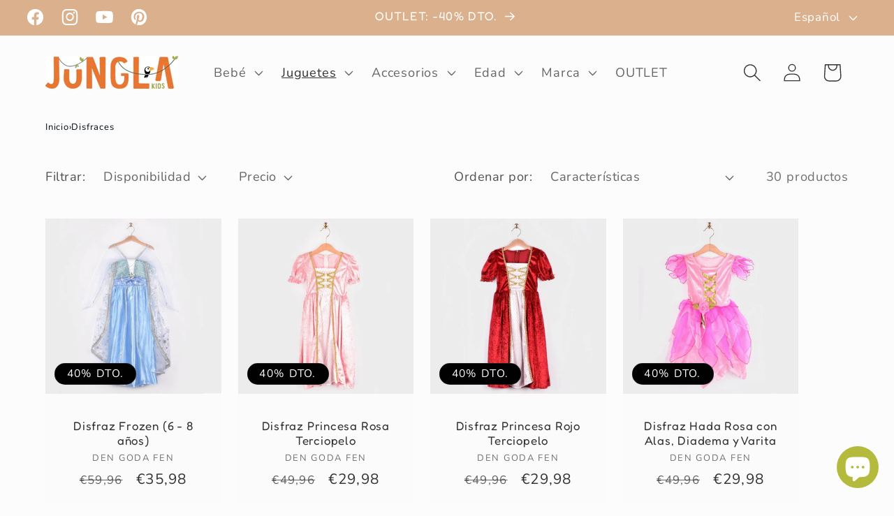

--- FILE ---
content_type: text/html; charset=utf-8
request_url: https://junglakids.es/collections/disfraces-infantiles
body_size: 73638
content:
<!doctype html>
<html class="no-js" lang="es">
  <head>
<!-- Google tag (gtag.js) -->
<script async src="https://www.googletagmanager.com/gtag/js?id=AW-16765456465"></script>
<script>
  window.dataLayer = window.dataLayer || [];
  function gtag(){dataLayer.push(arguments);}
  gtag('js', new Date());
  gtag('config', 'AW-16765456465');
</script>
    <meta charset="utf-8">
    <meta http-equiv="X-UA-Compatible" content="IE=edge">
    <meta name="viewport" content="width=device-width,initial-scale=1">
    <meta name="theme-color" content="">
    <link rel="canonical" href="https://junglakids.es/collections/disfraces-infantiles"><link rel="icon" type="image/png" href="//junglakids.es/cdn/shop/files/Isotip1.jpg?crop=center&height=32&v=1698237181&width=32"><link rel="preconnect" href="https://fonts.shopifycdn.com" crossorigin><title>
      Disfraces infantiles | Disfraces para niños y niñas | Jungla Kids
</title>

    
      <meta name="description" content="Disfraces para niños y niñas desde 12 meses hasta 10 años. Fabricados con tejido de la mejor calidad. Descubre nuestra colección y escoge su favorito.">
    

    

<meta property="og:site_name" content="Jungla Kids">
<meta property="og:url" content="https://junglakids.es/collections/disfraces-infantiles">
<meta property="og:title" content="Disfraces infantiles | Disfraces para niños y niñas | Jungla Kids">
<meta property="og:type" content="website">
<meta property="og:description" content="Disfraces para niños y niñas desde 12 meses hasta 10 años. Fabricados con tejido de la mejor calidad. Descubre nuestra colección y escoge su favorito."><meta property="og:image" content="http://junglakids.es/cdn/shop/collections/sombrero-bruja-terciopelo-deluxe-den-goda-fen-1.jpg?v=1760047692">
  <meta property="og:image:secure_url" content="https://junglakids.es/cdn/shop/collections/sombrero-bruja-terciopelo-deluxe-den-goda-fen-1.jpg?v=1760047692">
  <meta property="og:image:width" content="1200">
  <meta property="og:image:height" content="1200"><meta name="twitter:card" content="summary_large_image">
<meta name="twitter:title" content="Disfraces infantiles | Disfraces para niños y niñas | Jungla Kids">
<meta name="twitter:description" content="Disfraces para niños y niñas desde 12 meses hasta 10 años. Fabricados con tejido de la mejor calidad. Descubre nuestra colección y escoge su favorito.">


    <script src="//junglakids.es/cdn/shop/t/2/assets/constants.js?v=58251544750838685771698237039" defer="defer"></script>
    <script src="//junglakids.es/cdn/shop/t/2/assets/pubsub.js?v=158357773527763999511698237039" defer="defer"></script>
    <script src="//junglakids.es/cdn/shop/t/2/assets/global.js?v=54939145903281508041698237039" defer="defer"></script><script src="//junglakids.es/cdn/shop/t/2/assets/animations.js?v=88693664871331136111698237037" defer="defer"></script><script>window.performance && window.performance.mark && window.performance.mark('shopify.content_for_header.start');</script><meta name="google-site-verification" content="6CR-klEfbGTYA4CX5HLj1Vxncj0ZCbqWq3rbqZoM2Ec">
<meta name="facebook-domain-verification" content="yfg94qo0ytg1l90zqquw4brpral7fi">
<meta id="shopify-digital-wallet" name="shopify-digital-wallet" content="/78401077584/digital_wallets/dialog">
<meta name="shopify-checkout-api-token" content="0d407cff2cf5cce379f2b53206e8a0ee">
<meta id="in-context-paypal-metadata" data-shop-id="78401077584" data-venmo-supported="false" data-environment="production" data-locale="es_ES" data-paypal-v4="true" data-currency="EUR">
<link rel="alternate" type="application/atom+xml" title="Feed" href="/collections/disfraces-infantiles.atom" />
<link rel="next" href="/collections/disfraces-infantiles?page=2">
<link rel="alternate" hreflang="x-default" href="https://junglakids.es/collections/disfraces-infantiles">
<link rel="alternate" hreflang="es" href="https://junglakids.es/collections/disfraces-infantiles">
<link rel="alternate" hreflang="ca" href="https://junglakids.es/ca/collections/disfresses-infantils">
<link rel="alternate" type="application/json+oembed" href="https://junglakids.es/collections/disfraces-infantiles.oembed">
<script async="async" src="/checkouts/internal/preloads.js?locale=es-ES"></script>
<link rel="preconnect" href="https://shop.app" crossorigin="anonymous">
<script async="async" src="https://shop.app/checkouts/internal/preloads.js?locale=es-ES&shop_id=78401077584" crossorigin="anonymous"></script>
<script id="apple-pay-shop-capabilities" type="application/json">{"shopId":78401077584,"countryCode":"ES","currencyCode":"EUR","merchantCapabilities":["supports3DS"],"merchantId":"gid:\/\/shopify\/Shop\/78401077584","merchantName":"Jungla Kids","requiredBillingContactFields":["postalAddress","email","phone"],"requiredShippingContactFields":["postalAddress","email","phone"],"shippingType":"shipping","supportedNetworks":["visa","maestro","masterCard","amex"],"total":{"type":"pending","label":"Jungla Kids","amount":"1.00"},"shopifyPaymentsEnabled":true,"supportsSubscriptions":true}</script>
<script id="shopify-features" type="application/json">{"accessToken":"0d407cff2cf5cce379f2b53206e8a0ee","betas":["rich-media-storefront-analytics"],"domain":"junglakids.es","predictiveSearch":true,"shopId":78401077584,"locale":"es"}</script>
<script>var Shopify = Shopify || {};
Shopify.shop = "0fb5e8.myshopify.com";
Shopify.locale = "es";
Shopify.currency = {"active":"EUR","rate":"1.0"};
Shopify.country = "ES";
Shopify.theme = {"name":"Taste","id":154045972816,"schema_name":"Taste","schema_version":"11.0.0","theme_store_id":1434,"role":"main"};
Shopify.theme.handle = "null";
Shopify.theme.style = {"id":null,"handle":null};
Shopify.cdnHost = "junglakids.es/cdn";
Shopify.routes = Shopify.routes || {};
Shopify.routes.root = "/";</script>
<script type="module">!function(o){(o.Shopify=o.Shopify||{}).modules=!0}(window);</script>
<script>!function(o){function n(){var o=[];function n(){o.push(Array.prototype.slice.apply(arguments))}return n.q=o,n}var t=o.Shopify=o.Shopify||{};t.loadFeatures=n(),t.autoloadFeatures=n()}(window);</script>
<script>
  window.ShopifyPay = window.ShopifyPay || {};
  window.ShopifyPay.apiHost = "shop.app\/pay";
  window.ShopifyPay.redirectState = null;
</script>
<script id="shop-js-analytics" type="application/json">{"pageType":"collection"}</script>
<script defer="defer" async type="module" src="//junglakids.es/cdn/shopifycloud/shop-js/modules/v2/client.init-shop-cart-sync_2Gr3Q33f.es.esm.js"></script>
<script defer="defer" async type="module" src="//junglakids.es/cdn/shopifycloud/shop-js/modules/v2/chunk.common_noJfOIa7.esm.js"></script>
<script defer="defer" async type="module" src="//junglakids.es/cdn/shopifycloud/shop-js/modules/v2/chunk.modal_Deo2FJQo.esm.js"></script>
<script type="module">
  await import("//junglakids.es/cdn/shopifycloud/shop-js/modules/v2/client.init-shop-cart-sync_2Gr3Q33f.es.esm.js");
await import("//junglakids.es/cdn/shopifycloud/shop-js/modules/v2/chunk.common_noJfOIa7.esm.js");
await import("//junglakids.es/cdn/shopifycloud/shop-js/modules/v2/chunk.modal_Deo2FJQo.esm.js");

  window.Shopify.SignInWithShop?.initShopCartSync?.({"fedCMEnabled":true,"windoidEnabled":true});

</script>
<script>
  window.Shopify = window.Shopify || {};
  if (!window.Shopify.featureAssets) window.Shopify.featureAssets = {};
  window.Shopify.featureAssets['shop-js'] = {"shop-cart-sync":["modules/v2/client.shop-cart-sync_CLKquFP5.es.esm.js","modules/v2/chunk.common_noJfOIa7.esm.js","modules/v2/chunk.modal_Deo2FJQo.esm.js"],"init-fed-cm":["modules/v2/client.init-fed-cm_UIHl99eI.es.esm.js","modules/v2/chunk.common_noJfOIa7.esm.js","modules/v2/chunk.modal_Deo2FJQo.esm.js"],"shop-cash-offers":["modules/v2/client.shop-cash-offers_CmfU17z0.es.esm.js","modules/v2/chunk.common_noJfOIa7.esm.js","modules/v2/chunk.modal_Deo2FJQo.esm.js"],"shop-login-button":["modules/v2/client.shop-login-button_TNcmr2ON.es.esm.js","modules/v2/chunk.common_noJfOIa7.esm.js","modules/v2/chunk.modal_Deo2FJQo.esm.js"],"pay-button":["modules/v2/client.pay-button_Bev6HBFS.es.esm.js","modules/v2/chunk.common_noJfOIa7.esm.js","modules/v2/chunk.modal_Deo2FJQo.esm.js"],"shop-button":["modules/v2/client.shop-button_D1FAYBb2.es.esm.js","modules/v2/chunk.common_noJfOIa7.esm.js","modules/v2/chunk.modal_Deo2FJQo.esm.js"],"avatar":["modules/v2/client.avatar_BTnouDA3.es.esm.js"],"init-windoid":["modules/v2/client.init-windoid_DEZXpPDW.es.esm.js","modules/v2/chunk.common_noJfOIa7.esm.js","modules/v2/chunk.modal_Deo2FJQo.esm.js"],"init-shop-for-new-customer-accounts":["modules/v2/client.init-shop-for-new-customer-accounts_BplbpZyb.es.esm.js","modules/v2/client.shop-login-button_TNcmr2ON.es.esm.js","modules/v2/chunk.common_noJfOIa7.esm.js","modules/v2/chunk.modal_Deo2FJQo.esm.js"],"init-shop-email-lookup-coordinator":["modules/v2/client.init-shop-email-lookup-coordinator_HqkMc84a.es.esm.js","modules/v2/chunk.common_noJfOIa7.esm.js","modules/v2/chunk.modal_Deo2FJQo.esm.js"],"init-shop-cart-sync":["modules/v2/client.init-shop-cart-sync_2Gr3Q33f.es.esm.js","modules/v2/chunk.common_noJfOIa7.esm.js","modules/v2/chunk.modal_Deo2FJQo.esm.js"],"shop-toast-manager":["modules/v2/client.shop-toast-manager_SugAQS8a.es.esm.js","modules/v2/chunk.common_noJfOIa7.esm.js","modules/v2/chunk.modal_Deo2FJQo.esm.js"],"init-customer-accounts":["modules/v2/client.init-customer-accounts_fxIyJgvX.es.esm.js","modules/v2/client.shop-login-button_TNcmr2ON.es.esm.js","modules/v2/chunk.common_noJfOIa7.esm.js","modules/v2/chunk.modal_Deo2FJQo.esm.js"],"init-customer-accounts-sign-up":["modules/v2/client.init-customer-accounts-sign-up_DnItKKRk.es.esm.js","modules/v2/client.shop-login-button_TNcmr2ON.es.esm.js","modules/v2/chunk.common_noJfOIa7.esm.js","modules/v2/chunk.modal_Deo2FJQo.esm.js"],"shop-follow-button":["modules/v2/client.shop-follow-button_Bfwbpk3m.es.esm.js","modules/v2/chunk.common_noJfOIa7.esm.js","modules/v2/chunk.modal_Deo2FJQo.esm.js"],"checkout-modal":["modules/v2/client.checkout-modal_BA6xEtNy.es.esm.js","modules/v2/chunk.common_noJfOIa7.esm.js","modules/v2/chunk.modal_Deo2FJQo.esm.js"],"shop-login":["modules/v2/client.shop-login_D2RP8Rbe.es.esm.js","modules/v2/chunk.common_noJfOIa7.esm.js","modules/v2/chunk.modal_Deo2FJQo.esm.js"],"lead-capture":["modules/v2/client.lead-capture_Dq1M6aah.es.esm.js","modules/v2/chunk.common_noJfOIa7.esm.js","modules/v2/chunk.modal_Deo2FJQo.esm.js"],"payment-terms":["modules/v2/client.payment-terms_DYWUeaxY.es.esm.js","modules/v2/chunk.common_noJfOIa7.esm.js","modules/v2/chunk.modal_Deo2FJQo.esm.js"]};
</script>
<script id="__st">var __st={"a":78401077584,"offset":3600,"reqid":"718dfe8c-d89f-4f49-a212-71af60aa6942-1769054826","pageurl":"junglakids.es\/collections\/disfraces-infantiles","u":"7a9cf04f6c5f","p":"collection","rtyp":"collection","rid":610909225296};</script>
<script>window.ShopifyPaypalV4VisibilityTracking = true;</script>
<script id="captcha-bootstrap">!function(){'use strict';const t='contact',e='account',n='new_comment',o=[[t,t],['blogs',n],['comments',n],[t,'customer']],c=[[e,'customer_login'],[e,'guest_login'],[e,'recover_customer_password'],[e,'create_customer']],r=t=>t.map((([t,e])=>`form[action*='/${t}']:not([data-nocaptcha='true']) input[name='form_type'][value='${e}']`)).join(','),a=t=>()=>t?[...document.querySelectorAll(t)].map((t=>t.form)):[];function s(){const t=[...o],e=r(t);return a(e)}const i='password',u='form_key',d=['recaptcha-v3-token','g-recaptcha-response','h-captcha-response',i],f=()=>{try{return window.sessionStorage}catch{return}},m='__shopify_v',_=t=>t.elements[u];function p(t,e,n=!1){try{const o=window.sessionStorage,c=JSON.parse(o.getItem(e)),{data:r}=function(t){const{data:e,action:n}=t;return t[m]||n?{data:e,action:n}:{data:t,action:n}}(c);for(const[e,n]of Object.entries(r))t.elements[e]&&(t.elements[e].value=n);n&&o.removeItem(e)}catch(o){console.error('form repopulation failed',{error:o})}}const l='form_type',E='cptcha';function T(t){t.dataset[E]=!0}const w=window,h=w.document,L='Shopify',v='ce_forms',y='captcha';let A=!1;((t,e)=>{const n=(g='f06e6c50-85a8-45c8-87d0-21a2b65856fe',I='https://cdn.shopify.com/shopifycloud/storefront-forms-hcaptcha/ce_storefront_forms_captcha_hcaptcha.v1.5.2.iife.js',D={infoText:'Protegido por hCaptcha',privacyText:'Privacidad',termsText:'Términos'},(t,e,n)=>{const o=w[L][v],c=o.bindForm;if(c)return c(t,g,e,D).then(n);var r;o.q.push([[t,g,e,D],n]),r=I,A||(h.body.append(Object.assign(h.createElement('script'),{id:'captcha-provider',async:!0,src:r})),A=!0)});var g,I,D;w[L]=w[L]||{},w[L][v]=w[L][v]||{},w[L][v].q=[],w[L][y]=w[L][y]||{},w[L][y].protect=function(t,e){n(t,void 0,e),T(t)},Object.freeze(w[L][y]),function(t,e,n,w,h,L){const[v,y,A,g]=function(t,e,n){const i=e?o:[],u=t?c:[],d=[...i,...u],f=r(d),m=r(i),_=r(d.filter((([t,e])=>n.includes(e))));return[a(f),a(m),a(_),s()]}(w,h,L),I=t=>{const e=t.target;return e instanceof HTMLFormElement?e:e&&e.form},D=t=>v().includes(t);t.addEventListener('submit',(t=>{const e=I(t);if(!e)return;const n=D(e)&&!e.dataset.hcaptchaBound&&!e.dataset.recaptchaBound,o=_(e),c=g().includes(e)&&(!o||!o.value);(n||c)&&t.preventDefault(),c&&!n&&(function(t){try{if(!f())return;!function(t){const e=f();if(!e)return;const n=_(t);if(!n)return;const o=n.value;o&&e.removeItem(o)}(t);const e=Array.from(Array(32),(()=>Math.random().toString(36)[2])).join('');!function(t,e){_(t)||t.append(Object.assign(document.createElement('input'),{type:'hidden',name:u})),t.elements[u].value=e}(t,e),function(t,e){const n=f();if(!n)return;const o=[...t.querySelectorAll(`input[type='${i}']`)].map((({name:t})=>t)),c=[...d,...o],r={};for(const[a,s]of new FormData(t).entries())c.includes(a)||(r[a]=s);n.setItem(e,JSON.stringify({[m]:1,action:t.action,data:r}))}(t,e)}catch(e){console.error('failed to persist form',e)}}(e),e.submit())}));const S=(t,e)=>{t&&!t.dataset[E]&&(n(t,e.some((e=>e===t))),T(t))};for(const o of['focusin','change'])t.addEventListener(o,(t=>{const e=I(t);D(e)&&S(e,y())}));const B=e.get('form_key'),M=e.get(l),P=B&&M;t.addEventListener('DOMContentLoaded',(()=>{const t=y();if(P)for(const e of t)e.elements[l].value===M&&p(e,B);[...new Set([...A(),...v().filter((t=>'true'===t.dataset.shopifyCaptcha))])].forEach((e=>S(e,t)))}))}(h,new URLSearchParams(w.location.search),n,t,e,['guest_login'])})(!0,!0)}();</script>
<script integrity="sha256-4kQ18oKyAcykRKYeNunJcIwy7WH5gtpwJnB7kiuLZ1E=" data-source-attribution="shopify.loadfeatures" defer="defer" src="//junglakids.es/cdn/shopifycloud/storefront/assets/storefront/load_feature-a0a9edcb.js" crossorigin="anonymous"></script>
<script crossorigin="anonymous" defer="defer" src="//junglakids.es/cdn/shopifycloud/storefront/assets/shopify_pay/storefront-65b4c6d7.js?v=20250812"></script>
<script data-source-attribution="shopify.dynamic_checkout.dynamic.init">var Shopify=Shopify||{};Shopify.PaymentButton=Shopify.PaymentButton||{isStorefrontPortableWallets:!0,init:function(){window.Shopify.PaymentButton.init=function(){};var t=document.createElement("script");t.src="https://junglakids.es/cdn/shopifycloud/portable-wallets/latest/portable-wallets.es.js",t.type="module",document.head.appendChild(t)}};
</script>
<script data-source-attribution="shopify.dynamic_checkout.buyer_consent">
  function portableWalletsHideBuyerConsent(e){var t=document.getElementById("shopify-buyer-consent"),n=document.getElementById("shopify-subscription-policy-button");t&&n&&(t.classList.add("hidden"),t.setAttribute("aria-hidden","true"),n.removeEventListener("click",e))}function portableWalletsShowBuyerConsent(e){var t=document.getElementById("shopify-buyer-consent"),n=document.getElementById("shopify-subscription-policy-button");t&&n&&(t.classList.remove("hidden"),t.removeAttribute("aria-hidden"),n.addEventListener("click",e))}window.Shopify?.PaymentButton&&(window.Shopify.PaymentButton.hideBuyerConsent=portableWalletsHideBuyerConsent,window.Shopify.PaymentButton.showBuyerConsent=portableWalletsShowBuyerConsent);
</script>
<script data-source-attribution="shopify.dynamic_checkout.cart.bootstrap">document.addEventListener("DOMContentLoaded",(function(){function t(){return document.querySelector("shopify-accelerated-checkout-cart, shopify-accelerated-checkout")}if(t())Shopify.PaymentButton.init();else{new MutationObserver((function(e,n){t()&&(Shopify.PaymentButton.init(),n.disconnect())})).observe(document.body,{childList:!0,subtree:!0})}}));
</script>
<script id='scb4127' type='text/javascript' async='' src='https://junglakids.es/cdn/shopifycloud/privacy-banner/storefront-banner.js'></script><link id="shopify-accelerated-checkout-styles" rel="stylesheet" media="screen" href="https://junglakids.es/cdn/shopifycloud/portable-wallets/latest/accelerated-checkout-backwards-compat.css" crossorigin="anonymous">
<style id="shopify-accelerated-checkout-cart">
        #shopify-buyer-consent {
  margin-top: 1em;
  display: inline-block;
  width: 100%;
}

#shopify-buyer-consent.hidden {
  display: none;
}

#shopify-subscription-policy-button {
  background: none;
  border: none;
  padding: 0;
  text-decoration: underline;
  font-size: inherit;
  cursor: pointer;
}

#shopify-subscription-policy-button::before {
  box-shadow: none;
}

      </style>
<script id="sections-script" data-sections="header" defer="defer" src="//junglakids.es/cdn/shop/t/2/compiled_assets/scripts.js?v=3567"></script>
<script>window.performance && window.performance.mark && window.performance.mark('shopify.content_for_header.end');</script>


    <style data-shopify>
      @font-face {
  font-family: Nunito;
  font-weight: 400;
  font-style: normal;
  font-display: swap;
  src: url("//junglakids.es/cdn/fonts/nunito/nunito_n4.fc49103dc396b42cae9460289072d384b6c6eb63.woff2") format("woff2"),
       url("//junglakids.es/cdn/fonts/nunito/nunito_n4.5d26d13beeac3116db2479e64986cdeea4c8fbdd.woff") format("woff");
}

      @font-face {
  font-family: Nunito;
  font-weight: 700;
  font-style: normal;
  font-display: swap;
  src: url("//junglakids.es/cdn/fonts/nunito/nunito_n7.37cf9b8cf43b3322f7e6e13ad2aad62ab5dc9109.woff2") format("woff2"),
       url("//junglakids.es/cdn/fonts/nunito/nunito_n7.45cfcfadc6630011252d54d5f5a2c7c98f60d5de.woff") format("woff");
}

      @font-face {
  font-family: Nunito;
  font-weight: 400;
  font-style: italic;
  font-display: swap;
  src: url("//junglakids.es/cdn/fonts/nunito/nunito_i4.fd53bf99043ab6c570187ed42d1b49192135de96.woff2") format("woff2"),
       url("//junglakids.es/cdn/fonts/nunito/nunito_i4.cb3876a003a73aaae5363bb3e3e99d45ec598cc6.woff") format("woff");
}

      @font-face {
  font-family: Nunito;
  font-weight: 700;
  font-style: italic;
  font-display: swap;
  src: url("//junglakids.es/cdn/fonts/nunito/nunito_i7.3f8ba2027bc9ceb1b1764ecab15bae73f86c4632.woff2") format("woff2"),
       url("//junglakids.es/cdn/fonts/nunito/nunito_i7.82bfb5f86ec77ada3c9f660da22064c2e46e1469.woff") format("woff");
}

      @font-face {
  font-family: Fredoka;
  font-weight: 400;
  font-style: normal;
  font-display: swap;
  src: url("//junglakids.es/cdn/fonts/fredoka/fredoka_n4.eb35fd8d4bb8056d7499b912e19fc60e645e4373.woff2") format("woff2"),
       url("//junglakids.es/cdn/fonts/fredoka/fredoka_n4.bc34ad1871d4011d11d39d0d6c4f34a458b5ead4.woff") format("woff");
}


      
        :root,
        .color-background-1 {
          --color-background: 252,252,252;
        
          --gradient-background: #fcfcfc;
        
        --color-foreground: 51,51,51;
        --color-shadow: 2,9,18;
        --color-button: 239,121,24;
        --color-button-text: 252,252,252;
        --color-secondary-button: 252,252,252;
        --color-secondary-button-text: 2,9,18;
        --color-link: 2,9,18;
        --color-badge-foreground: 51,51,51;
        --color-badge-background: 252,252,252;
        --color-badge-border: 51,51,51;
        --payment-terms-background-color: rgb(252 252 252);
      }
      
        
        .color-background-2 {
          --color-background: 239,121,24;
        
          --gradient-background: #ef7918;
        
        --color-foreground: 255,255,255;
        --color-shadow: 2,9,18;
        --color-button: 255,255,255;
        --color-button-text: 2,9,18;
        --color-secondary-button: 239,121,24;
        --color-secondary-button-text: 2,9,18;
        --color-link: 2,9,18;
        --color-badge-foreground: 255,255,255;
        --color-badge-background: 239,121,24;
        --color-badge-border: 255,255,255;
        --payment-terms-background-color: rgb(239 121 24);
      }
      
        
        .color-inverse {
          --color-background: 180,186,60;
        
          --gradient-background: #b4ba3c;
        
        --color-foreground: 2,9,18;
        --color-shadow: 2,9,18;
        --color-button: 2,9,18;
        --color-button-text: 180,186,60;
        --color-secondary-button: 180,186,60;
        --color-secondary-button-text: 2,9,18;
        --color-link: 2,9,18;
        --color-badge-foreground: 2,9,18;
        --color-badge-background: 180,186,60;
        --color-badge-border: 2,9,18;
        --payment-terms-background-color: rgb(180 186 60);
      }
      
        
        .color-accent-1 {
          --color-background: 239,121,24;
        
          --gradient-background: #ef7918;
        
        --color-foreground: 252,252,252;
        --color-shadow: 239,121,24;
        --color-button: 239,121,24;
        --color-button-text: 252,252,252;
        --color-secondary-button: 239,121,24;
        --color-secondary-button-text: 252,252,252;
        --color-link: 252,252,252;
        --color-badge-foreground: 252,252,252;
        --color-badge-background: 239,121,24;
        --color-badge-border: 252,252,252;
        --payment-terms-background-color: rgb(239 121 24);
      }
      
        
        .color-accent-2 {
          --color-background: 218,176,141;
        
          --gradient-background: #dab08d;
        
        --color-foreground: 255,255,255;
        --color-shadow: 2,9,18;
        --color-button: 2,9,18;
        --color-button-text: 218,176,141;
        --color-secondary-button: 218,176,141;
        --color-secondary-button-text: 2,9,18;
        --color-link: 2,9,18;
        --color-badge-foreground: 255,255,255;
        --color-badge-background: 218,176,141;
        --color-badge-border: 255,255,255;
        --payment-terms-background-color: rgb(218 176 141);
      }
      
        
        .color-scheme-67ba1bd6-2a5d-4d53-a6da-4faa1fd188f8 {
          --color-background: 0,0,0;
        
          --gradient-background: #000000;
        
        --color-foreground: 252,252,252;
        --color-shadow: 0,0,0;
        --color-button: 0,0,0;
        --color-button-text: 252,252,252;
        --color-secondary-button: 0,0,0;
        --color-secondary-button-text: 0,0,0;
        --color-link: 0,0,0;
        --color-badge-foreground: 252,252,252;
        --color-badge-background: 0,0,0;
        --color-badge-border: 252,252,252;
        --payment-terms-background-color: rgb(0 0 0);
      }
      
        
        .color-scheme-ae32a92f-f8f0-4b2e-a243-c515c69b1b2d {
          --color-background: 241,241,241;
        
          --gradient-background: #f1f1f1;
        
        --color-foreground: 2,9,18;
        --color-shadow: 0,0,0;
        --color-button: 241,241,241;
        --color-button-text: 252,252,252;
        --color-secondary-button: 241,241,241;
        --color-secondary-button-text: 0,0,0;
        --color-link: 0,0,0;
        --color-badge-foreground: 2,9,18;
        --color-badge-background: 241,241,241;
        --color-badge-border: 2,9,18;
        --payment-terms-background-color: rgb(241 241 241);
      }
      

      body, .color-background-1, .color-background-2, .color-inverse, .color-accent-1, .color-accent-2, .color-scheme-67ba1bd6-2a5d-4d53-a6da-4faa1fd188f8, .color-scheme-ae32a92f-f8f0-4b2e-a243-c515c69b1b2d {
        color: rgba(var(--color-foreground), 0.75);
        background-color: rgb(var(--color-background));
      }

      :root {
        --font-body-family: Nunito, sans-serif;
        --font-body-style: normal;
        --font-body-weight: 400;
        --font-body-weight-bold: 700;

        --font-heading-family: Fredoka, sans-serif;
        --font-heading-style: normal;
        --font-heading-weight: 400;

        --font-body-scale: 1.3;
        --font-heading-scale: 1.0;

        --media-padding: px;
        --media-border-opacity: 1.0;
        --media-border-width: 1px;
        --media-radius: 0px;
        --media-shadow-opacity: 0.0;
        --media-shadow-horizontal-offset: 0px;
        --media-shadow-vertical-offset: 4px;
        --media-shadow-blur-radius: 5px;
        --media-shadow-visible: 0;

        --page-width: 140rem;
        --page-width-margin: 0rem;

        --product-card-image-padding: 0.0rem;
        --product-card-corner-radius: 0.0rem;
        --product-card-text-alignment: center;
        --product-card-border-width: 0.0rem;
        --product-card-border-opacity: 0.1;
        --product-card-shadow-opacity: 0.0;
        --product-card-shadow-visible: 0;
        --product-card-shadow-horizontal-offset: 0.0rem;
        --product-card-shadow-vertical-offset: 0.4rem;
        --product-card-shadow-blur-radius: 0.5rem;

        --collection-card-image-padding: 0.0rem;
        --collection-card-corner-radius: 0.0rem;
        --collection-card-text-alignment: center;
        --collection-card-border-width: 0.0rem;
        --collection-card-border-opacity: 0.1;
        --collection-card-shadow-opacity: 0.0;
        --collection-card-shadow-visible: 0;
        --collection-card-shadow-horizontal-offset: 0.0rem;
        --collection-card-shadow-vertical-offset: 0.4rem;
        --collection-card-shadow-blur-radius: 0.5rem;

        --blog-card-image-padding: 0.0rem;
        --blog-card-corner-radius: 0.0rem;
        --blog-card-text-alignment: center;
        --blog-card-border-width: 0.0rem;
        --blog-card-border-opacity: 0.1;
        --blog-card-shadow-opacity: 0.0;
        --blog-card-shadow-visible: 0;
        --blog-card-shadow-horizontal-offset: 0.0rem;
        --blog-card-shadow-vertical-offset: 0.4rem;
        --blog-card-shadow-blur-radius: 0.5rem;

        --badge-corner-radius: 4.0rem;

        --popup-border-width: 2px;
        --popup-border-opacity: 1.0;
        --popup-corner-radius: 0px;
        --popup-shadow-opacity: 0.05;
        --popup-shadow-horizontal-offset: 0px;
        --popup-shadow-vertical-offset: 4px;
        --popup-shadow-blur-radius: 5px;

        --drawer-border-width: 2px;
        --drawer-border-opacity: 1.0;
        --drawer-shadow-opacity: 0.0;
        --drawer-shadow-horizontal-offset: 0px;
        --drawer-shadow-vertical-offset: 4px;
        --drawer-shadow-blur-radius: 5px;

        --spacing-sections-desktop: 20px;
        --spacing-sections-mobile: 20px;

        --grid-desktop-vertical-spacing: 24px;
        --grid-desktop-horizontal-spacing: 24px;
        --grid-mobile-vertical-spacing: 12px;
        --grid-mobile-horizontal-spacing: 12px;

        --text-boxes-border-opacity: 1.0;
        --text-boxes-border-width: 0px;
        --text-boxes-radius: 0px;
        --text-boxes-shadow-opacity: 0.0;
        --text-boxes-shadow-visible: 0;
        --text-boxes-shadow-horizontal-offset: 0px;
        --text-boxes-shadow-vertical-offset: 4px;
        --text-boxes-shadow-blur-radius: 5px;

        --buttons-radius: 0px;
        --buttons-radius-outset: 0px;
        --buttons-border-width: 1px;
        --buttons-border-opacity: 1.0;
        --buttons-shadow-opacity: 0.0;
        --buttons-shadow-visible: 0;
        --buttons-shadow-horizontal-offset: 0px;
        --buttons-shadow-vertical-offset: 4px;
        --buttons-shadow-blur-radius: 5px;
        --buttons-border-offset: 0px;

        --inputs-radius: 0px;
        --inputs-border-width: 1px;
        --inputs-border-opacity: 0.55;
        --inputs-shadow-opacity: 0.0;
        --inputs-shadow-horizontal-offset: 0px;
        --inputs-margin-offset: 0px;
        --inputs-shadow-vertical-offset: 4px;
        --inputs-shadow-blur-radius: 5px;
        --inputs-radius-outset: 0px;

        --variant-pills-radius: 40px;
        --variant-pills-border-width: 1px;
        --variant-pills-border-opacity: 0.55;
        --variant-pills-shadow-opacity: 0.0;
        --variant-pills-shadow-horizontal-offset: 0px;
        --variant-pills-shadow-vertical-offset: 4px;
        --variant-pills-shadow-blur-radius: 5px;
      }

      *,
      *::before,
      *::after {
        box-sizing: inherit;
      }

      html {
        box-sizing: border-box;
        font-size: calc(var(--font-body-scale) * 62.5%);
        height: 100%;
      }

      body {
        display: grid;
        grid-template-rows: auto auto 1fr auto;
        grid-template-columns: 100%;
        min-height: 100%;
        margin: 0;
        font-size: 1.5rem;
        letter-spacing: 0.06rem;
        line-height: calc(1 + 0.8 / var(--font-body-scale));
        font-family: var(--font-body-family);
        font-style: var(--font-body-style);
        font-weight: var(--font-body-weight);
      }

      @media screen and (min-width: 750px) {
        body {
          font-size: 1.6rem;
        }
      }
    </style>

    <link href="//junglakids.es/cdn/shop/t/2/assets/base.css?v=151943810638031376811742660047" rel="stylesheet" type="text/css" media="all" />
<link rel="preload" as="font" href="//junglakids.es/cdn/fonts/nunito/nunito_n4.fc49103dc396b42cae9460289072d384b6c6eb63.woff2" type="font/woff2" crossorigin><link rel="preload" as="font" href="//junglakids.es/cdn/fonts/fredoka/fredoka_n4.eb35fd8d4bb8056d7499b912e19fc60e645e4373.woff2" type="font/woff2" crossorigin><link href="//junglakids.es/cdn/shop/t/2/assets/component-localization-form.css?v=143319823105703127341698237038" rel="stylesheet" type="text/css" media="all" />
      <script src="//junglakids.es/cdn/shop/t/2/assets/localization-form.js?v=161644695336821385561698237039" defer="defer"></script><link
        rel="stylesheet"
        href="//junglakids.es/cdn/shop/t/2/assets/component-predictive-search.css?v=118923337488134913561698237038"
        media="print"
        onload="this.media='all'"
      ><script>
      document.documentElement.className = document.documentElement.className.replace('no-js', 'js');
      if (Shopify.designMode) {
        document.documentElement.classList.add('shopify-design-mode');
      }
    </script>
  <!-- BEGIN app block: shopify://apps/judge-me-reviews/blocks/judgeme_core/61ccd3b1-a9f2-4160-9fe9-4fec8413e5d8 --><!-- Start of Judge.me Core -->






<link rel="dns-prefetch" href="https://cdnwidget.judge.me">
<link rel="dns-prefetch" href="https://cdn.judge.me">
<link rel="dns-prefetch" href="https://cdn1.judge.me">
<link rel="dns-prefetch" href="https://api.judge.me">

<script data-cfasync='false' class='jdgm-settings-script'>window.jdgmSettings={"pagination":5,"disable_web_reviews":false,"badge_no_review_text":"Sin reseñas","badge_n_reviews_text":"{{ n }} reseña/reseñas","hide_badge_preview_if_no_reviews":true,"badge_hide_text":false,"enforce_center_preview_badge":false,"widget_title":"Reseñas de Clientes","widget_open_form_text":"Escribir una reseña","widget_close_form_text":"Cancelar reseña","widget_refresh_page_text":"Actualizar página","widget_summary_text":"Basado en {{ number_of_reviews }} reseña/reseñas","widget_no_review_text":"Sé el primero en escribir una reseña","widget_name_field_text":"Nombre","widget_verified_name_field_text":"Nombre Verificado (público)","widget_name_placeholder_text":"Nombre","widget_required_field_error_text":"Este campo es obligatorio.","widget_email_field_text":"Dirección de correo electrónico","widget_verified_email_field_text":"Correo electrónico Verificado (privado, no se puede editar)","widget_email_placeholder_text":"Tu dirección de correo electrónico","widget_email_field_error_text":"Por favor, ingresa una dirección de correo electrónico válida.","widget_rating_field_text":"Calificación","widget_review_title_field_text":"Título de la Reseña","widget_review_title_placeholder_text":"Da un título a tu reseña","widget_review_body_field_text":"Contenido de la reseña","widget_review_body_placeholder_text":"Empieza a escribir aquí...","widget_pictures_field_text":"Imagen/Video (opcional)","widget_submit_review_text":"Enviar Reseña","widget_submit_verified_review_text":"Enviar Reseña Verificada","widget_submit_success_msg_with_auto_publish":"¡Gracias! Por favor, actualiza la página en unos momentos para ver tu reseña. Puedes eliminar o editar tu reseña iniciando sesión en \u003ca href='https://judge.me/login' target='_blank' rel='nofollow noopener'\u003eJudge.me\u003c/a\u003e","widget_submit_success_msg_no_auto_publish":"¡Gracias! Tu reseña se publicará tan pronto como sea aprobada por el administrador de la tienda. Puedes eliminar o editar tu reseña iniciando sesión en \u003ca href='https://judge.me/login' target='_blank' rel='nofollow noopener'\u003eJudge.me\u003c/a\u003e","widget_show_default_reviews_out_of_total_text":"Mostrando {{ n_reviews_shown }} de {{ n_reviews }} reseñas.","widget_show_all_link_text":"Mostrar todas","widget_show_less_link_text":"Mostrar menos","widget_author_said_text":"{{ reviewer_name }} dijo:","widget_days_text":"hace {{ n }} día/días","widget_weeks_text":"hace {{ n }} semana/semanas","widget_months_text":"hace {{ n }} mes/meses","widget_years_text":"hace {{ n }} año/años","widget_yesterday_text":"Ayer","widget_today_text":"Hoy","widget_replied_text":"\u003e\u003e {{ shop_name }} respondió:","widget_read_more_text":"Leer más","widget_reviewer_name_as_initial":"","widget_rating_filter_color":"#fbcd0a","widget_rating_filter_see_all_text":"Ver todas las reseñas","widget_sorting_most_recent_text":"Más Recientes","widget_sorting_highest_rating_text":"Mayor Calificación","widget_sorting_lowest_rating_text":"Menor Calificación","widget_sorting_with_pictures_text":"Solo Imágenes","widget_sorting_most_helpful_text":"Más Útiles","widget_open_question_form_text":"Hacer una pregunta","widget_reviews_subtab_text":"Reseñas","widget_questions_subtab_text":"Preguntas","widget_question_label_text":"Pregunta","widget_answer_label_text":"Respuesta","widget_question_placeholder_text":"Escribe tu pregunta aquí","widget_submit_question_text":"Enviar Pregunta","widget_question_submit_success_text":"¡Gracias por tu pregunta! Te notificaremos una vez que sea respondida.","verified_badge_text":"Verificado","verified_badge_bg_color":"","verified_badge_text_color":"","verified_badge_placement":"left-of-reviewer-name","widget_review_max_height":"","widget_hide_border":false,"widget_social_share":false,"widget_thumb":false,"widget_review_location_show":false,"widget_location_format":"","all_reviews_include_out_of_store_products":true,"all_reviews_out_of_store_text":"(fuera de la tienda)","all_reviews_pagination":100,"all_reviews_product_name_prefix_text":"sobre","enable_review_pictures":true,"enable_question_anwser":false,"widget_theme":"default","review_date_format":"dd/mm/yy","default_sort_method":"most-recent","widget_product_reviews_subtab_text":"Reseñas de Productos","widget_shop_reviews_subtab_text":"Reseñas de la Tienda","widget_other_products_reviews_text":"Reseñas para otros productos","widget_store_reviews_subtab_text":"Reseñas de la tienda","widget_no_store_reviews_text":"Esta tienda no ha recibido ninguna reseña todavía","widget_web_restriction_product_reviews_text":"Este producto no ha recibido ninguna reseña todavía","widget_no_items_text":"No se encontraron elementos","widget_show_more_text":"Mostrar más","widget_write_a_store_review_text":"Escribir una Reseña de la Tienda","widget_other_languages_heading":"Reseñas en Otros Idiomas","widget_translate_review_text":"Traducir reseña a {{ language }}","widget_translating_review_text":"Traduciendo...","widget_show_original_translation_text":"Mostrar original ({{ language }})","widget_translate_review_failed_text":"No se pudo traducir la reseña.","widget_translate_review_retry_text":"Reintentar","widget_translate_review_try_again_later_text":"Intentar más tarde","show_product_url_for_grouped_product":false,"widget_sorting_pictures_first_text":"Imágenes Primero","show_pictures_on_all_rev_page_mobile":false,"show_pictures_on_all_rev_page_desktop":false,"floating_tab_hide_mobile_install_preference":false,"floating_tab_button_name":"★ Reseñas","floating_tab_title":"Deja que los clientes hablen por nosotros","floating_tab_button_color":"","floating_tab_button_background_color":"","floating_tab_url":"","floating_tab_url_enabled":false,"floating_tab_tab_style":"text","all_reviews_text_badge_text":"Los clientes nos califican {{ shop.metafields.judgeme.all_reviews_rating | round: 1 }}/5 basado en {{ shop.metafields.judgeme.all_reviews_count }} reseñas.","all_reviews_text_badge_text_branded_style":"{{ shop.metafields.judgeme.all_reviews_rating | round: 1 }} de 5 estrellas basado en {{ shop.metafields.judgeme.all_reviews_count }} reseñas","is_all_reviews_text_badge_a_link":false,"show_stars_for_all_reviews_text_badge":false,"all_reviews_text_badge_url":"","all_reviews_text_style":"branded","all_reviews_text_color_style":"judgeme_brand_color","all_reviews_text_color":"#108474","all_reviews_text_show_jm_brand":true,"featured_carousel_show_header":true,"featured_carousel_title":"Lo que dicen de nosotros","testimonials_carousel_title":"Los clientes nos dicen","videos_carousel_title":"Historias de clientes reales","cards_carousel_title":"Los clientes nos dicen","featured_carousel_count_text":"de {{ n }} reseñas","featured_carousel_add_link_to_all_reviews_page":false,"featured_carousel_url":"","featured_carousel_show_images":true,"featured_carousel_autoslide_interval":5,"featured_carousel_arrows_on_the_sides":false,"featured_carousel_height":250,"featured_carousel_width":80,"featured_carousel_image_size":0,"featured_carousel_image_height":250,"featured_carousel_arrow_color":"#eeeeee","verified_count_badge_style":"branded","verified_count_badge_orientation":"horizontal","verified_count_badge_color_style":"judgeme_brand_color","verified_count_badge_color":"#108474","is_verified_count_badge_a_link":false,"verified_count_badge_url":"","verified_count_badge_show_jm_brand":true,"widget_rating_preset_default":5,"widget_first_sub_tab":"product-reviews","widget_show_histogram":true,"widget_histogram_use_custom_color":false,"widget_pagination_use_custom_color":false,"widget_star_use_custom_color":false,"widget_verified_badge_use_custom_color":false,"widget_write_review_use_custom_color":false,"picture_reminder_submit_button":"Upload Pictures","enable_review_videos":false,"mute_video_by_default":false,"widget_sorting_videos_first_text":"Videos Primero","widget_review_pending_text":"Pendiente","featured_carousel_items_for_large_screen":3,"social_share_options_order":"Facebook,Twitter","remove_microdata_snippet":false,"disable_json_ld":false,"enable_json_ld_products":false,"preview_badge_show_question_text":false,"preview_badge_no_question_text":"Sin preguntas","preview_badge_n_question_text":"{{ number_of_questions }} pregunta/preguntas","qa_badge_show_icon":false,"qa_badge_position":"same-row","remove_judgeme_branding":false,"widget_add_search_bar":false,"widget_search_bar_placeholder":"Buscar","widget_sorting_verified_only_text":"Solo verificadas","featured_carousel_theme":"default","featured_carousel_show_rating":true,"featured_carousel_show_title":true,"featured_carousel_show_body":true,"featured_carousel_show_date":false,"featured_carousel_show_reviewer":true,"featured_carousel_show_product":false,"featured_carousel_header_background_color":"#108474","featured_carousel_header_text_color":"#ffffff","featured_carousel_name_product_separator":"reviewed","featured_carousel_full_star_background":"#108474","featured_carousel_empty_star_background":"#dadada","featured_carousel_vertical_theme_background":"#f9fafb","featured_carousel_verified_badge_enable":true,"featured_carousel_verified_badge_color":"#108474","featured_carousel_border_style":"round","featured_carousel_review_line_length_limit":3,"featured_carousel_more_reviews_button_text":"Leer más reseñas","featured_carousel_view_product_button_text":"Ver producto","all_reviews_page_load_reviews_on":"scroll","all_reviews_page_load_more_text":"Cargar Más Reseñas","disable_fb_tab_reviews":false,"enable_ajax_cdn_cache":false,"widget_advanced_speed_features":5,"widget_public_name_text":"mostrado públicamente como","default_reviewer_name":"John Smith","default_reviewer_name_has_non_latin":true,"widget_reviewer_anonymous":"Anónimo","medals_widget_title":"Medallas de Reseñas Judge.me","medals_widget_background_color":"#f9fafb","medals_widget_position":"footer_all_pages","medals_widget_border_color":"#f9fafb","medals_widget_verified_text_position":"left","medals_widget_use_monochromatic_version":false,"medals_widget_elements_color":"#108474","show_reviewer_avatar":true,"widget_invalid_yt_video_url_error_text":"No es una URL de video de YouTube","widget_max_length_field_error_text":"Por favor, ingresa no más de {0} caracteres.","widget_show_country_flag":false,"widget_show_collected_via_shop_app":true,"widget_verified_by_shop_badge_style":"light","widget_verified_by_shop_text":"Verificado por la Tienda","widget_show_photo_gallery":false,"widget_load_with_code_splitting":true,"widget_ugc_install_preference":false,"widget_ugc_title":"Hecho por nosotros, Compartido por ti","widget_ugc_subtitle":"Etiquétanos para ver tu imagen destacada en nuestra página","widget_ugc_arrows_color":"#ffffff","widget_ugc_primary_button_text":"Comprar Ahora","widget_ugc_primary_button_background_color":"#108474","widget_ugc_primary_button_text_color":"#ffffff","widget_ugc_primary_button_border_width":"0","widget_ugc_primary_button_border_style":"none","widget_ugc_primary_button_border_color":"#108474","widget_ugc_primary_button_border_radius":"25","widget_ugc_secondary_button_text":"Cargar Más","widget_ugc_secondary_button_background_color":"#ffffff","widget_ugc_secondary_button_text_color":"#108474","widget_ugc_secondary_button_border_width":"2","widget_ugc_secondary_button_border_style":"solid","widget_ugc_secondary_button_border_color":"#108474","widget_ugc_secondary_button_border_radius":"25","widget_ugc_reviews_button_text":"Ver Reseñas","widget_ugc_reviews_button_background_color":"#ffffff","widget_ugc_reviews_button_text_color":"#108474","widget_ugc_reviews_button_border_width":"2","widget_ugc_reviews_button_border_style":"solid","widget_ugc_reviews_button_border_color":"#108474","widget_ugc_reviews_button_border_radius":"25","widget_ugc_reviews_button_link_to":"judgeme-reviews-page","widget_ugc_show_post_date":true,"widget_ugc_max_width":"800","widget_rating_metafield_value_type":true,"widget_primary_color":"#B6BB3B","widget_enable_secondary_color":false,"widget_secondary_color":"#edf5f5","widget_summary_average_rating_text":"{{ average_rating }} de 5","widget_media_grid_title":"Fotos y videos de clientes","widget_media_grid_see_more_text":"Ver más","widget_round_style":false,"widget_show_product_medals":true,"widget_verified_by_judgeme_text":"Verificado por Judge.me","widget_show_store_medals":true,"widget_verified_by_judgeme_text_in_store_medals":"Verificado por Judge.me","widget_media_field_exceed_quantity_message":"Lo sentimos, solo podemos aceptar {{ max_media }} para una reseña.","widget_media_field_exceed_limit_message":"{{ file_name }} es demasiado grande, por favor selecciona un {{ media_type }} menor a {{ size_limit }}MB.","widget_review_submitted_text":"¡Reseña Enviada!","widget_question_submitted_text":"¡Pregunta Enviada!","widget_close_form_text_question":"Cancelar","widget_write_your_answer_here_text":"Escribe tu respuesta aquí","widget_enabled_branded_link":true,"widget_show_collected_by_judgeme":false,"widget_reviewer_name_color":"","widget_write_review_text_color":"","widget_write_review_bg_color":"","widget_collected_by_judgeme_text":"recopilado por Judge.me","widget_pagination_type":"standard","widget_load_more_text":"Cargar Más","widget_load_more_color":"#108474","widget_full_review_text":"Reseña Completa","widget_read_more_reviews_text":"Leer Más Reseñas","widget_read_questions_text":"Leer Preguntas","widget_questions_and_answers_text":"Preguntas y Respuestas","widget_verified_by_text":"Verificado por","widget_verified_text":"Verificado","widget_number_of_reviews_text":"{{ number_of_reviews }} reseñas","widget_back_button_text":"Atrás","widget_next_button_text":"Siguiente","widget_custom_forms_filter_button":"Filtros","custom_forms_style":"horizontal","widget_show_review_information":false,"how_reviews_are_collected":"¿Cómo se recopilan las reseñas?","widget_show_review_keywords":false,"widget_gdpr_statement":"Cómo usamos tus datos: Solo te contactaremos sobre la reseña que dejaste, y solo si es necesario. Al enviar tu reseña, aceptas los \u003ca href='https://judge.me/terms' target='_blank' rel='nofollow noopener'\u003etérminos\u003c/a\u003e, \u003ca href='https://judge.me/privacy' target='_blank' rel='nofollow noopener'\u003eprivacidad\u003c/a\u003e y \u003ca href='https://judge.me/content-policy' target='_blank' rel='nofollow noopener'\u003epolíticas de contenido\u003c/a\u003e de Judge.me.","widget_multilingual_sorting_enabled":false,"widget_translate_review_content_enabled":false,"widget_translate_review_content_method":"manual","popup_widget_review_selection":"automatically_with_pictures","popup_widget_round_border_style":true,"popup_widget_show_title":true,"popup_widget_show_body":true,"popup_widget_show_reviewer":false,"popup_widget_show_product":true,"popup_widget_show_pictures":true,"popup_widget_use_review_picture":true,"popup_widget_show_on_home_page":true,"popup_widget_show_on_product_page":true,"popup_widget_show_on_collection_page":true,"popup_widget_show_on_cart_page":true,"popup_widget_position":"bottom_left","popup_widget_first_review_delay":5,"popup_widget_duration":5,"popup_widget_interval":5,"popup_widget_review_count":5,"popup_widget_hide_on_mobile":true,"review_snippet_widget_round_border_style":true,"review_snippet_widget_card_color":"#FFFFFF","review_snippet_widget_slider_arrows_background_color":"#FFFFFF","review_snippet_widget_slider_arrows_color":"#000000","review_snippet_widget_star_color":"#108474","show_product_variant":false,"all_reviews_product_variant_label_text":"Variante: ","widget_show_verified_branding":false,"widget_ai_summary_title":"Los clientes dicen","widget_ai_summary_disclaimer":"Resumen de reseñas impulsado por IA basado en reseñas recientes de clientes","widget_show_ai_summary":false,"widget_show_ai_summary_bg":false,"widget_show_review_title_input":true,"redirect_reviewers_invited_via_email":"review_widget","request_store_review_after_product_review":false,"request_review_other_products_in_order":false,"review_form_color_scheme":"default","review_form_corner_style":"square","review_form_star_color":{},"review_form_text_color":"#333333","review_form_background_color":"#ffffff","review_form_field_background_color":"#fafafa","review_form_button_color":{},"review_form_button_text_color":"#ffffff","review_form_modal_overlay_color":"#000000","review_content_screen_title_text":"¿Cómo calificarías este producto?","review_content_introduction_text":"Nos encantaría que compartieras un poco sobre tu experiencia.","store_review_form_title_text":"¿Cómo calificarías esta tienda?","store_review_form_introduction_text":"Nos encantaría que compartieras un poco sobre tu experiencia.","show_review_guidance_text":true,"one_star_review_guidance_text":"Pobre","five_star_review_guidance_text":"Excelente","customer_information_screen_title_text":"Sobre ti","customer_information_introduction_text":"Por favor, cuéntanos más sobre ti.","custom_questions_screen_title_text":"Tu experiencia en más detalle","custom_questions_introduction_text":"Aquí hay algunas preguntas para ayudarnos a entender más sobre tu experiencia.","review_submitted_screen_title_text":"¡Gracias por tu reseña!","review_submitted_screen_thank_you_text":"La estamos procesando y aparecerá en la tienda pronto.","review_submitted_screen_email_verification_text":"Por favor, confirma tu correo electrónico haciendo clic en el enlace que acabamos de enviarte. Esto nos ayuda a mantener las reseñas auténticas.","review_submitted_request_store_review_text":"¿Te gustaría compartir tu experiencia de compra con nosotros?","review_submitted_review_other_products_text":"¿Te gustaría reseñar estos productos?","store_review_screen_title_text":"¿Te gustaría compartir tu experiencia de compra con nosotros?","store_review_introduction_text":"Valoramos tu opinión y la utilizamos para mejorar. Por favor, comparte cualquier pensamiento o sugerencia que tengas.","reviewer_media_screen_title_picture_text":"Compartir una foto","reviewer_media_introduction_picture_text":"Sube una foto para apoyar tu reseña.","reviewer_media_screen_title_video_text":"Compartir un video","reviewer_media_introduction_video_text":"Sube un video para apoyar tu reseña.","reviewer_media_screen_title_picture_or_video_text":"Compartir una foto o video","reviewer_media_introduction_picture_or_video_text":"Sube una foto o video para apoyar tu reseña.","reviewer_media_youtube_url_text":"Pega tu URL de Youtube aquí","advanced_settings_next_step_button_text":"Siguiente","advanced_settings_close_review_button_text":"Cerrar","modal_write_review_flow":false,"write_review_flow_required_text":"Obligatorio","write_review_flow_privacy_message_text":"Respetamos tu privacidad.","write_review_flow_anonymous_text":"Reseña como anónimo","write_review_flow_visibility_text":"No será visible para otros clientes.","write_review_flow_multiple_selection_help_text":"Selecciona tantos como quieras","write_review_flow_single_selection_help_text":"Selecciona una opción","write_review_flow_required_field_error_text":"Este campo es obligatorio","write_review_flow_invalid_email_error_text":"Por favor ingresa una dirección de correo válida","write_review_flow_max_length_error_text":"Máx. {{ max_length }} caracteres.","write_review_flow_media_upload_text":"\u003cb\u003eHaz clic para subir\u003c/b\u003e o arrastrar y soltar","write_review_flow_gdpr_statement":"Solo te contactaremos sobre tu reseña si es necesario. Al enviar tu reseña, aceptas nuestros \u003ca href='https://judge.me/terms' target='_blank' rel='nofollow noopener'\u003etérminos y condiciones\u003c/a\u003e y \u003ca href='https://judge.me/privacy' target='_blank' rel='nofollow noopener'\u003epolítica de privacidad\u003c/a\u003e.","rating_only_reviews_enabled":false,"show_negative_reviews_help_screen":false,"new_review_flow_help_screen_rating_threshold":3,"negative_review_resolution_screen_title_text":"Cuéntanos más","negative_review_resolution_text":"Tu experiencia es importante para nosotros. Si hubo problemas con tu compra, estamos aquí para ayudar. No dudes en contactarnos, nos encantaría la oportunidad de arreglar las cosas.","negative_review_resolution_button_text":"Contáctanos","negative_review_resolution_proceed_with_review_text":"Deja una reseña","negative_review_resolution_subject":"Problema con la compra de {{ shop_name }}.{{ order_name }}","preview_badge_collection_page_install_status":false,"widget_review_custom_css":"","preview_badge_custom_css":"","preview_badge_stars_count":"5-stars","featured_carousel_custom_css":"","floating_tab_custom_css":"","all_reviews_widget_custom_css":"","medals_widget_custom_css":"","verified_badge_custom_css":"","all_reviews_text_custom_css":"","transparency_badges_collected_via_store_invite":false,"transparency_badges_from_another_provider":false,"transparency_badges_collected_from_store_visitor":false,"transparency_badges_collected_by_verified_review_provider":false,"transparency_badges_earned_reward":false,"transparency_badges_collected_via_store_invite_text":"Reseña recopilada a través de una invitación al negocio","transparency_badges_from_another_provider_text":"Reseña recopilada de otro proveedor","transparency_badges_collected_from_store_visitor_text":"Reseña recopilada de un visitante del negocio","transparency_badges_written_in_google_text":"Reseña escrita en Google","transparency_badges_written_in_etsy_text":"Reseña escrita en Etsy","transparency_badges_written_in_shop_app_text":"Reseña escrita en Shop App","transparency_badges_earned_reward_text":"Reseña ganó una recompensa para una futura compra","product_review_widget_per_page":10,"widget_store_review_label_text":"Reseña de la tienda","checkout_comment_extension_title_on_product_page":"Customer Comments","checkout_comment_extension_num_latest_comment_show":5,"checkout_comment_extension_format":"name_and_timestamp","checkout_comment_customer_name":"last_initial","checkout_comment_comment_notification":true,"preview_badge_collection_page_install_preference":false,"preview_badge_home_page_install_preference":false,"preview_badge_product_page_install_preference":false,"review_widget_install_preference":"","review_carousel_install_preference":false,"floating_reviews_tab_install_preference":"none","verified_reviews_count_badge_install_preference":false,"all_reviews_text_install_preference":false,"review_widget_best_location":false,"judgeme_medals_install_preference":false,"review_widget_revamp_enabled":false,"review_widget_qna_enabled":false,"review_widget_header_theme":"minimal","review_widget_widget_title_enabled":true,"review_widget_header_text_size":"medium","review_widget_header_text_weight":"regular","review_widget_average_rating_style":"compact","review_widget_bar_chart_enabled":true,"review_widget_bar_chart_type":"numbers","review_widget_bar_chart_style":"standard","review_widget_expanded_media_gallery_enabled":false,"review_widget_reviews_section_theme":"standard","review_widget_image_style":"thumbnails","review_widget_review_image_ratio":"square","review_widget_stars_size":"medium","review_widget_verified_badge":"standard_text","review_widget_review_title_text_size":"medium","review_widget_review_text_size":"medium","review_widget_review_text_length":"medium","review_widget_number_of_columns_desktop":3,"review_widget_carousel_transition_speed":5,"review_widget_custom_questions_answers_display":"always","review_widget_button_text_color":"#FFFFFF","review_widget_text_color":"#000000","review_widget_lighter_text_color":"#7B7B7B","review_widget_corner_styling":"soft","review_widget_review_word_singular":"reseña","review_widget_review_word_plural":"reseñas","review_widget_voting_label":"¿Útil?","review_widget_shop_reply_label":"Respuesta de {{ shop_name }}:","review_widget_filters_title":"Filtros","qna_widget_question_word_singular":"Pregunta","qna_widget_question_word_plural":"Preguntas","qna_widget_answer_reply_label":"Respuesta de {{ answerer_name }}:","qna_content_screen_title_text":"Preguntar sobre este producto","qna_widget_question_required_field_error_text":"Por favor, ingrese su pregunta.","qna_widget_flow_gdpr_statement":"Solo te contactaremos sobre tu pregunta si es necesario. Al enviar tu pregunta, aceptas nuestros \u003ca href='https://judge.me/terms' target='_blank' rel='nofollow noopener'\u003etérminos y condiciones\u003c/a\u003e y \u003ca href='https://judge.me/privacy' target='_blank' rel='nofollow noopener'\u003epolítica de privacidad\u003c/a\u003e.","qna_widget_question_submitted_text":"¡Gracias por tu pregunta!","qna_widget_close_form_text_question":"Cerrar","qna_widget_question_submit_success_text":"Te informaremos por correo electrónico cuando te respondamos tu pregunta.","all_reviews_widget_v2025_enabled":false,"all_reviews_widget_v2025_header_theme":"default","all_reviews_widget_v2025_widget_title_enabled":true,"all_reviews_widget_v2025_header_text_size":"medium","all_reviews_widget_v2025_header_text_weight":"regular","all_reviews_widget_v2025_average_rating_style":"compact","all_reviews_widget_v2025_bar_chart_enabled":true,"all_reviews_widget_v2025_bar_chart_type":"numbers","all_reviews_widget_v2025_bar_chart_style":"standard","all_reviews_widget_v2025_expanded_media_gallery_enabled":false,"all_reviews_widget_v2025_show_store_medals":true,"all_reviews_widget_v2025_show_photo_gallery":true,"all_reviews_widget_v2025_show_review_keywords":false,"all_reviews_widget_v2025_show_ai_summary":false,"all_reviews_widget_v2025_show_ai_summary_bg":false,"all_reviews_widget_v2025_add_search_bar":false,"all_reviews_widget_v2025_default_sort_method":"most-recent","all_reviews_widget_v2025_reviews_per_page":10,"all_reviews_widget_v2025_reviews_section_theme":"default","all_reviews_widget_v2025_image_style":"thumbnails","all_reviews_widget_v2025_review_image_ratio":"square","all_reviews_widget_v2025_stars_size":"medium","all_reviews_widget_v2025_verified_badge":"bold_badge","all_reviews_widget_v2025_review_title_text_size":"medium","all_reviews_widget_v2025_review_text_size":"medium","all_reviews_widget_v2025_review_text_length":"medium","all_reviews_widget_v2025_number_of_columns_desktop":3,"all_reviews_widget_v2025_carousel_transition_speed":5,"all_reviews_widget_v2025_custom_questions_answers_display":"always","all_reviews_widget_v2025_show_product_variant":false,"all_reviews_widget_v2025_show_reviewer_avatar":true,"all_reviews_widget_v2025_reviewer_name_as_initial":"","all_reviews_widget_v2025_review_location_show":false,"all_reviews_widget_v2025_location_format":"","all_reviews_widget_v2025_show_country_flag":false,"all_reviews_widget_v2025_verified_by_shop_badge_style":"light","all_reviews_widget_v2025_social_share":false,"all_reviews_widget_v2025_social_share_options_order":"Facebook,Twitter,LinkedIn,Pinterest","all_reviews_widget_v2025_pagination_type":"standard","all_reviews_widget_v2025_button_text_color":"#FFFFFF","all_reviews_widget_v2025_text_color":"#000000","all_reviews_widget_v2025_lighter_text_color":"#7B7B7B","all_reviews_widget_v2025_corner_styling":"soft","all_reviews_widget_v2025_title":"Reseñas de clientes","all_reviews_widget_v2025_ai_summary_title":"Los clientes dicen sobre esta tienda","all_reviews_widget_v2025_no_review_text":"Sé el primero en escribir una reseña","platform":"shopify","branding_url":"https://app.judge.me/reviews/stores/junglakids.es","branding_text":"Desarrollado por Judge.me","locale":"en","reply_name":"Jungla Kids","widget_version":"3.0","footer":true,"autopublish":true,"review_dates":true,"enable_custom_form":false,"shop_use_review_site":true,"shop_locale":"es","enable_multi_locales_translations":true,"show_review_title_input":true,"review_verification_email_status":"never","can_be_branded":true,"reply_name_text":"Jungla Kids"};</script> <style class='jdgm-settings-style'>﻿.jdgm-xx{left:0}:root{--jdgm-primary-color: #B6BB3B;--jdgm-secondary-color: rgba(182,187,59,0.1);--jdgm-star-color: #B6BB3B;--jdgm-write-review-text-color: white;--jdgm-write-review-bg-color: #B6BB3B;--jdgm-paginate-color: #B6BB3B;--jdgm-border-radius: 0;--jdgm-reviewer-name-color: #B6BB3B}.jdgm-histogram__bar-content{background-color:#B6BB3B}.jdgm-rev[data-verified-buyer=true] .jdgm-rev__icon.jdgm-rev__icon:after,.jdgm-rev__buyer-badge.jdgm-rev__buyer-badge{color:white;background-color:#B6BB3B}.jdgm-review-widget--small .jdgm-gallery.jdgm-gallery .jdgm-gallery__thumbnail-link:nth-child(8) .jdgm-gallery__thumbnail-wrapper.jdgm-gallery__thumbnail-wrapper:before{content:"Ver más"}@media only screen and (min-width: 768px){.jdgm-gallery.jdgm-gallery .jdgm-gallery__thumbnail-link:nth-child(8) .jdgm-gallery__thumbnail-wrapper.jdgm-gallery__thumbnail-wrapper:before{content:"Ver más"}}.jdgm-prev-badge[data-average-rating='0.00']{display:none !important}.jdgm-author-all-initials{display:none !important}.jdgm-author-last-initial{display:none !important}.jdgm-rev-widg__title{visibility:hidden}.jdgm-rev-widg__summary-text{visibility:hidden}.jdgm-prev-badge__text{visibility:hidden}.jdgm-rev__prod-link-prefix:before{content:'sobre'}.jdgm-rev__variant-label:before{content:'Variante: '}.jdgm-rev__out-of-store-text:before{content:'(fuera de la tienda)'}@media only screen and (min-width: 768px){.jdgm-rev__pics .jdgm-rev_all-rev-page-picture-separator,.jdgm-rev__pics .jdgm-rev__product-picture{display:none}}@media only screen and (max-width: 768px){.jdgm-rev__pics .jdgm-rev_all-rev-page-picture-separator,.jdgm-rev__pics .jdgm-rev__product-picture{display:none}}.jdgm-preview-badge[data-template="product"]{display:none !important}.jdgm-preview-badge[data-template="collection"]{display:none !important}.jdgm-preview-badge[data-template="index"]{display:none !important}.jdgm-review-widget[data-from-snippet="true"]{display:none !important}.jdgm-verified-count-badget[data-from-snippet="true"]{display:none !important}.jdgm-carousel-wrapper[data-from-snippet="true"]{display:none !important}.jdgm-all-reviews-text[data-from-snippet="true"]{display:none !important}.jdgm-medals-section[data-from-snippet="true"]{display:none !important}.jdgm-ugc-media-wrapper[data-from-snippet="true"]{display:none !important}.jdgm-rev__transparency-badge[data-badge-type="review_collected_via_store_invitation"]{display:none !important}.jdgm-rev__transparency-badge[data-badge-type="review_collected_from_another_provider"]{display:none !important}.jdgm-rev__transparency-badge[data-badge-type="review_collected_from_store_visitor"]{display:none !important}.jdgm-rev__transparency-badge[data-badge-type="review_written_in_etsy"]{display:none !important}.jdgm-rev__transparency-badge[data-badge-type="review_written_in_google_business"]{display:none !important}.jdgm-rev__transparency-badge[data-badge-type="review_written_in_shop_app"]{display:none !important}.jdgm-rev__transparency-badge[data-badge-type="review_earned_for_future_purchase"]{display:none !important}.jdgm-review-snippet-widget .jdgm-rev-snippet-widget__cards-container .jdgm-rev-snippet-card{border-radius:8px;background:#fff}.jdgm-review-snippet-widget .jdgm-rev-snippet-widget__cards-container .jdgm-rev-snippet-card__rev-rating .jdgm-star{color:#108474}.jdgm-review-snippet-widget .jdgm-rev-snippet-widget__prev-btn,.jdgm-review-snippet-widget .jdgm-rev-snippet-widget__next-btn{border-radius:50%;background:#fff}.jdgm-review-snippet-widget .jdgm-rev-snippet-widget__prev-btn>svg,.jdgm-review-snippet-widget .jdgm-rev-snippet-widget__next-btn>svg{fill:#000}.jdgm-full-rev-modal.rev-snippet-widget .jm-mfp-container .jm-mfp-content,.jdgm-full-rev-modal.rev-snippet-widget .jm-mfp-container .jdgm-full-rev__icon,.jdgm-full-rev-modal.rev-snippet-widget .jm-mfp-container .jdgm-full-rev__pic-img,.jdgm-full-rev-modal.rev-snippet-widget .jm-mfp-container .jdgm-full-rev__reply{border-radius:8px}.jdgm-full-rev-modal.rev-snippet-widget .jm-mfp-container .jdgm-full-rev[data-verified-buyer="true"] .jdgm-full-rev__icon::after{border-radius:8px}.jdgm-full-rev-modal.rev-snippet-widget .jm-mfp-container .jdgm-full-rev .jdgm-rev__buyer-badge{border-radius:calc( 8px / 2 )}.jdgm-full-rev-modal.rev-snippet-widget .jm-mfp-container .jdgm-full-rev .jdgm-full-rev__replier::before{content:'Jungla Kids'}.jdgm-full-rev-modal.rev-snippet-widget .jm-mfp-container .jdgm-full-rev .jdgm-full-rev__product-button{border-radius:calc( 8px * 6 )}
</style> <style class='jdgm-settings-style'></style>

  
  
  
  <style class='jdgm-miracle-styles'>
  @-webkit-keyframes jdgm-spin{0%{-webkit-transform:rotate(0deg);-ms-transform:rotate(0deg);transform:rotate(0deg)}100%{-webkit-transform:rotate(359deg);-ms-transform:rotate(359deg);transform:rotate(359deg)}}@keyframes jdgm-spin{0%{-webkit-transform:rotate(0deg);-ms-transform:rotate(0deg);transform:rotate(0deg)}100%{-webkit-transform:rotate(359deg);-ms-transform:rotate(359deg);transform:rotate(359deg)}}@font-face{font-family:'JudgemeStar';src:url("[data-uri]") format("woff");font-weight:normal;font-style:normal}.jdgm-star{font-family:'JudgemeStar';display:inline !important;text-decoration:none !important;padding:0 4px 0 0 !important;margin:0 !important;font-weight:bold;opacity:1;-webkit-font-smoothing:antialiased;-moz-osx-font-smoothing:grayscale}.jdgm-star:hover{opacity:1}.jdgm-star:last-of-type{padding:0 !important}.jdgm-star.jdgm--on:before{content:"\e000"}.jdgm-star.jdgm--off:before{content:"\e001"}.jdgm-star.jdgm--half:before{content:"\e002"}.jdgm-widget *{margin:0;line-height:1.4;-webkit-box-sizing:border-box;-moz-box-sizing:border-box;box-sizing:border-box;-webkit-overflow-scrolling:touch}.jdgm-hidden{display:none !important;visibility:hidden !important}.jdgm-temp-hidden{display:none}.jdgm-spinner{width:40px;height:40px;margin:auto;border-radius:50%;border-top:2px solid #eee;border-right:2px solid #eee;border-bottom:2px solid #eee;border-left:2px solid #ccc;-webkit-animation:jdgm-spin 0.8s infinite linear;animation:jdgm-spin 0.8s infinite linear}.jdgm-prev-badge{display:block !important}

</style>


  
  
   


<script data-cfasync='false' class='jdgm-script'>
!function(e){window.jdgm=window.jdgm||{},jdgm.CDN_HOST="https://cdnwidget.judge.me/",jdgm.CDN_HOST_ALT="https://cdn2.judge.me/cdn/widget_frontend/",jdgm.API_HOST="https://api.judge.me/",jdgm.CDN_BASE_URL="https://cdn.shopify.com/extensions/019be17e-f3a5-7af8-ad6f-79a9f502fb85/judgeme-extensions-305/assets/",
jdgm.docReady=function(d){(e.attachEvent?"complete"===e.readyState:"loading"!==e.readyState)?
setTimeout(d,0):e.addEventListener("DOMContentLoaded",d)},jdgm.loadCSS=function(d,t,o,a){
!o&&jdgm.loadCSS.requestedUrls.indexOf(d)>=0||(jdgm.loadCSS.requestedUrls.push(d),
(a=e.createElement("link")).rel="stylesheet",a.class="jdgm-stylesheet",a.media="nope!",
a.href=d,a.onload=function(){this.media="all",t&&setTimeout(t)},e.body.appendChild(a))},
jdgm.loadCSS.requestedUrls=[],jdgm.loadJS=function(e,d){var t=new XMLHttpRequest;
t.onreadystatechange=function(){4===t.readyState&&(Function(t.response)(),d&&d(t.response))},
t.open("GET",e),t.onerror=function(){if(e.indexOf(jdgm.CDN_HOST)===0&&jdgm.CDN_HOST_ALT!==jdgm.CDN_HOST){var f=e.replace(jdgm.CDN_HOST,jdgm.CDN_HOST_ALT);jdgm.loadJS(f,d)}},t.send()},jdgm.docReady((function(){(window.jdgmLoadCSS||e.querySelectorAll(
".jdgm-widget, .jdgm-all-reviews-page").length>0)&&(jdgmSettings.widget_load_with_code_splitting?
parseFloat(jdgmSettings.widget_version)>=3?jdgm.loadCSS(jdgm.CDN_HOST+"widget_v3/base.css"):
jdgm.loadCSS(jdgm.CDN_HOST+"widget/base.css"):jdgm.loadCSS(jdgm.CDN_HOST+"shopify_v2.css"),
jdgm.loadJS(jdgm.CDN_HOST+"loa"+"der.js"))}))}(document);
</script>
<noscript><link rel="stylesheet" type="text/css" media="all" href="https://cdnwidget.judge.me/shopify_v2.css"></noscript>

<!-- BEGIN app snippet: theme_fix_tags --><script>
  (function() {
    var jdgmThemeFixes = null;
    if (!jdgmThemeFixes) return;
    var thisThemeFix = jdgmThemeFixes[Shopify.theme.id];
    if (!thisThemeFix) return;

    if (thisThemeFix.html) {
      document.addEventListener("DOMContentLoaded", function() {
        var htmlDiv = document.createElement('div');
        htmlDiv.classList.add('jdgm-theme-fix-html');
        htmlDiv.innerHTML = thisThemeFix.html;
        document.body.append(htmlDiv);
      });
    };

    if (thisThemeFix.css) {
      var styleTag = document.createElement('style');
      styleTag.classList.add('jdgm-theme-fix-style');
      styleTag.innerHTML = thisThemeFix.css;
      document.head.append(styleTag);
    };

    if (thisThemeFix.js) {
      var scriptTag = document.createElement('script');
      scriptTag.classList.add('jdgm-theme-fix-script');
      scriptTag.innerHTML = thisThemeFix.js;
      document.head.append(scriptTag);
    };
  })();
</script>
<!-- END app snippet -->
<!-- End of Judge.me Core -->



<!-- END app block --><!-- BEGIN app block: shopify://apps/zoorix-sticky-atc/blocks/zoorix-head/16cf6adc-8b22-4e73-be2b-b93c1acde1da --><script>
  window.zoorix_sticky_atc_template = "collection";
  window.zoorix_sticky_atc_money_format = "€{{amount_with_comma_separator}}";
  window.zoorix_sticky_atc_money_format_with_currency = "€{{amount_with_comma_separator}} EUR";
  window.zoorix_shop_name = "0fb5e8.myshopify.com";
  window.zoorix_sticky_atc_config = {"id":"5c968b76-c3ee-47c5-84a8-b36d565738f9","shop":"0fb5e8.myshopify.com","follow_up_action":"cart","bar_position":"bottom","show_after_percentage_scroll":5,"show_product_name":true,"bar_bg_color":"#263644","bar_text_color":"#ffffff","border_radius":"0.5em","button_bg_color":"#ed792b","button_shake_class":null,"button_text_color":"#ffffff","confirmation_bar_bg_color":"#263644","confirmation_bar_text_color":"#ffffff","css_theme":"minimal","custom_css":null,"custom_js":null,"main_atc_selector":null,"mobile_minimal_mode":false,"open_cart_drawer":true,"scroll_to_other_element":null,"show_compare_at_price":true,"show_confirmation_seconds":2,"show_on_desktop":true,"show_on_mobile":true,"show_price":true,"show_quantity":true,"show_variants":true,"trigger_element_selector":null,"enabled":"basic","unsubscribed":false,"widget_dev":null,"bar_align":"spread","packageId":"4d8389e0-3031-4865-b57e-1c4282c435a6","couponId":null,"viewedPlans":false,"chargeId":"56554094928","monthlyBilling":true,"tierKey":"basic","font_family":null,"dealeasy_integration":false,"kaching_integration":false,"zoorix_integration":false,"display_settings":{"collectionGroups":[],"pageGroups":[]},"usedTrialDays":false,"show_on_out_of_stock":false,"quickAddToCart":false,"dateOfFirstPlanApproval":"2025-03-21 15:55:23.875","texts":{"ca":{"atc_button":"Afegir a la cistella","confirmation":"Afegit!","out_of_stock":"Esgotat"},"es":{"atc_button":"Añadir al carrito","confirmation":"¡Añadido!","out_of_stock":"Agotado"}},"show_product_image":true,"storeFrontAccessToken":"7cbb644e7c1f80e3c937519c54c19fe4"};

  
    window.zoorix_sticky_collection_handle = "disfraces-infantiles";
  

  
    window.zoorix_sticky_page_handle = null;
  

  
    window.zoorix_sticky_blog_handle = null;
  

  
    window.zoorix_sticky_article_handle = null;
  
</script>











<script>
  var zrxLoadStickyAtc = false;
  var zrxLoadQuickAtc = false;

  if (window.zoorix_sticky_atc_config) {
    // there is a config in the metafield. Load accordingly
    if (window.zoorix_sticky_atc_config.enabled) {
      zrxLoadStickyAtc = true;
      if (
        window.zoorix_sticky_atc_config.quickAddToCart &&
        (window.zoorix_sticky_atc_template === 'index' ||
          window.zoorix_sticky_collection_handle ||
          window.zoorix_sticky_atc_template.includes('product'))
      ) {
        zrxLoadQuickAtc = true;
      }
    }
  } else {
    // there is mo metafield, load the old way
    var script = document.createElement('script');
    script.src = 'https://public.zoorix.com/sticky-atc/domains/' + window.zoorix_shop_name + '/sticky-atc-core.js';
    script.async = true;
    document.head.appendChild(script);
  }

  if (zrxLoadQuickAtc || zrxLoadStickyAtc) {
    window.zoorixFrontendUtils = window.zoorixFrontendUtils || [];
    var widget_dev = window.zoorix_sticky_atc_config.widget_dev;
    var widget_dev_path = 'https://public.zoorix.com/satc-widget-dev/' + widget_dev;

    document.addEventListener('zrxRequestLoadJsCss', function() {
      document.removeEventListener('zrxRequestLoadJsCss', arguments.callee);
      if (window.zoorix_sticky_atc_config.custom_css) {
        const styleTag = document.createElement('style');
        styleTag.type = 'text/css';
        const cssChild = document.createTextNode(window.zoorix_sticky_atc_config.custom_css);
        styleTag.appendChild(cssChild);
        document.head.appendChild(styleTag);
      }

      if (window.zoorix_sticky_atc_config.custom_js) {
        const scriptTag = document.createElement('script');
        scriptTag.setAttribute('type', 'text/javascript');
        const scriptChild = document.createTextNode(window.zoorix_sticky_atc_config.custom_js);
        scriptTag.appendChild(scriptChild);
        document.head.appendChild(scriptTag);
      }
    });

    if (zrxLoadQuickAtc) {
      var script = document.createElement('script');
      script.src = widget_dev
        ? widget_dev_path + '/core-utils.js'
        : 'https://frontend-utils-cloudflare.zoorix.com/core-utils.js';
      script.async = true;
      script.setAttribute('type', 'module');
      document.head.appendChild(script);

      var script = document.createElement('script');
      script.src = widget_dev
        ? widget_dev_path + '/quick-add.js'
        : 'https://quick-atc-widget-cloudflare.zoorix.com/quick-add.js';
      script.async = true;
      script.setAttribute('type', 'module');
      document.head.appendChild(script);
    }

    if (zrxLoadStickyAtc) {
      var script = document.createElement('script');
      script.src = widget_dev
        ? widget_dev_path + '/core-bar.js'
        : 'https://satc-display-cloudflare.zoorix.com/core-bar.js';
      script.async = true;
      script.setAttribute('type', 'module');
      document.head.appendChild(script);
    }
  }
</script>


<!-- END app block --><!-- BEGIN app block: shopify://apps/seo-on-blog/blocks/avada-seoon-setting/a45c3e67-be9f-4255-a194-b255a24f37c9 --><!-- BEGIN app snippet: avada-seoon-robot --><!-- Avada SEOOn Robot -->





<!-- END app snippet -->
<!-- BEGIN app snippet: avada-seoon-social --><!-- Avada SEOOn Social -->



<!-- END app snippet -->
<!-- BEGIN app snippet: avada-seoon-gsd --><!-- END app snippet -->
<!-- BEGIN app snippet: avada-seoon-custom-css --> <!-- END app snippet -->
<!-- BEGIN app snippet: avada-seoon-faqs-gsd -->

<!-- END app snippet -->
<!-- BEGIN app snippet: avada-seoon-page-tag --><!-- Avada SEOOn Page Tag -->
<!-- BEGIN app snippet: avada-seoon-robot --><!-- Avada SEOOn Robot -->





<!-- END app snippet -->

<link href="//cdn.shopify.com/extensions/019b2f73-0fda-7492-9f0c-984659b366db/seoon-blog-107/assets/page-tag.css" rel="stylesheet" type="text/css" media="all" />
<!-- END Avada SEOOn Page Tag -->
<!-- END app snippet -->
<!-- BEGIN app snippet: avada-seoon-recipe-gsd -->

<!-- END app snippet -->
<!-- BEGIN app snippet: avada-seoon-protect-content --><!-- Avada SEOOn Protect Content --><!--End Avada SEOOn Protect Content -->
<!-- END app snippet -->

<!-- END app block --><script src="https://cdn.shopify.com/extensions/019be17e-f3a5-7af8-ad6f-79a9f502fb85/judgeme-extensions-305/assets/loader.js" type="text/javascript" defer="defer"></script>
<script src="https://cdn.shopify.com/extensions/19689677-6488-4a31-adf3-fcf4359c5fd9/forms-2295/assets/shopify-forms-loader.js" type="text/javascript" defer="defer"></script>
<script src="https://cdn.shopify.com/extensions/e8878072-2f6b-4e89-8082-94b04320908d/inbox-1254/assets/inbox-chat-loader.js" type="text/javascript" defer="defer"></script>
<link href="https://cdn.shopify.com/extensions/019b2f73-0fda-7492-9f0c-984659b366db/seoon-blog-107/assets/style-dynamic-product.css" rel="stylesheet" type="text/css" media="all">
<script src="https://cdn.shopify.com/extensions/019bb5f9-b8bf-738e-961b-29105baac273/estimator-117/assets/estimator-init.js" type="text/javascript" defer="defer"></script>
<link href="https://monorail-edge.shopifysvc.com" rel="dns-prefetch">
<script>(function(){if ("sendBeacon" in navigator && "performance" in window) {try {var session_token_from_headers = performance.getEntriesByType('navigation')[0].serverTiming.find(x => x.name == '_s').description;} catch {var session_token_from_headers = undefined;}var session_cookie_matches = document.cookie.match(/_shopify_s=([^;]*)/);var session_token_from_cookie = session_cookie_matches && session_cookie_matches.length === 2 ? session_cookie_matches[1] : "";var session_token = session_token_from_headers || session_token_from_cookie || "";function handle_abandonment_event(e) {var entries = performance.getEntries().filter(function(entry) {return /monorail-edge.shopifysvc.com/.test(entry.name);});if (!window.abandonment_tracked && entries.length === 0) {window.abandonment_tracked = true;var currentMs = Date.now();var navigation_start = performance.timing.navigationStart;var payload = {shop_id: 78401077584,url: window.location.href,navigation_start,duration: currentMs - navigation_start,session_token,page_type: "collection"};window.navigator.sendBeacon("https://monorail-edge.shopifysvc.com/v1/produce", JSON.stringify({schema_id: "online_store_buyer_site_abandonment/1.1",payload: payload,metadata: {event_created_at_ms: currentMs,event_sent_at_ms: currentMs}}));}}window.addEventListener('pagehide', handle_abandonment_event);}}());</script>
<script id="web-pixels-manager-setup">(function e(e,d,r,n,o){if(void 0===o&&(o={}),!Boolean(null===(a=null===(i=window.Shopify)||void 0===i?void 0:i.analytics)||void 0===a?void 0:a.replayQueue)){var i,a;window.Shopify=window.Shopify||{};var t=window.Shopify;t.analytics=t.analytics||{};var s=t.analytics;s.replayQueue=[],s.publish=function(e,d,r){return s.replayQueue.push([e,d,r]),!0};try{self.performance.mark("wpm:start")}catch(e){}var l=function(){var e={modern:/Edge?\/(1{2}[4-9]|1[2-9]\d|[2-9]\d{2}|\d{4,})\.\d+(\.\d+|)|Firefox\/(1{2}[4-9]|1[2-9]\d|[2-9]\d{2}|\d{4,})\.\d+(\.\d+|)|Chrom(ium|e)\/(9{2}|\d{3,})\.\d+(\.\d+|)|(Maci|X1{2}).+ Version\/(15\.\d+|(1[6-9]|[2-9]\d|\d{3,})\.\d+)([,.]\d+|)( \(\w+\)|)( Mobile\/\w+|) Safari\/|Chrome.+OPR\/(9{2}|\d{3,})\.\d+\.\d+|(CPU[ +]OS|iPhone[ +]OS|CPU[ +]iPhone|CPU IPhone OS|CPU iPad OS)[ +]+(15[._]\d+|(1[6-9]|[2-9]\d|\d{3,})[._]\d+)([._]\d+|)|Android:?[ /-](13[3-9]|1[4-9]\d|[2-9]\d{2}|\d{4,})(\.\d+|)(\.\d+|)|Android.+Firefox\/(13[5-9]|1[4-9]\d|[2-9]\d{2}|\d{4,})\.\d+(\.\d+|)|Android.+Chrom(ium|e)\/(13[3-9]|1[4-9]\d|[2-9]\d{2}|\d{4,})\.\d+(\.\d+|)|SamsungBrowser\/([2-9]\d|\d{3,})\.\d+/,legacy:/Edge?\/(1[6-9]|[2-9]\d|\d{3,})\.\d+(\.\d+|)|Firefox\/(5[4-9]|[6-9]\d|\d{3,})\.\d+(\.\d+|)|Chrom(ium|e)\/(5[1-9]|[6-9]\d|\d{3,})\.\d+(\.\d+|)([\d.]+$|.*Safari\/(?![\d.]+ Edge\/[\d.]+$))|(Maci|X1{2}).+ Version\/(10\.\d+|(1[1-9]|[2-9]\d|\d{3,})\.\d+)([,.]\d+|)( \(\w+\)|)( Mobile\/\w+|) Safari\/|Chrome.+OPR\/(3[89]|[4-9]\d|\d{3,})\.\d+\.\d+|(CPU[ +]OS|iPhone[ +]OS|CPU[ +]iPhone|CPU IPhone OS|CPU iPad OS)[ +]+(10[._]\d+|(1[1-9]|[2-9]\d|\d{3,})[._]\d+)([._]\d+|)|Android:?[ /-](13[3-9]|1[4-9]\d|[2-9]\d{2}|\d{4,})(\.\d+|)(\.\d+|)|Mobile Safari.+OPR\/([89]\d|\d{3,})\.\d+\.\d+|Android.+Firefox\/(13[5-9]|1[4-9]\d|[2-9]\d{2}|\d{4,})\.\d+(\.\d+|)|Android.+Chrom(ium|e)\/(13[3-9]|1[4-9]\d|[2-9]\d{2}|\d{4,})\.\d+(\.\d+|)|Android.+(UC? ?Browser|UCWEB|U3)[ /]?(15\.([5-9]|\d{2,})|(1[6-9]|[2-9]\d|\d{3,})\.\d+)\.\d+|SamsungBrowser\/(5\.\d+|([6-9]|\d{2,})\.\d+)|Android.+MQ{2}Browser\/(14(\.(9|\d{2,})|)|(1[5-9]|[2-9]\d|\d{3,})(\.\d+|))(\.\d+|)|K[Aa][Ii]OS\/(3\.\d+|([4-9]|\d{2,})\.\d+)(\.\d+|)/},d=e.modern,r=e.legacy,n=navigator.userAgent;return n.match(d)?"modern":n.match(r)?"legacy":"unknown"}(),u="modern"===l?"modern":"legacy",c=(null!=n?n:{modern:"",legacy:""})[u],f=function(e){return[e.baseUrl,"/wpm","/b",e.hashVersion,"modern"===e.buildTarget?"m":"l",".js"].join("")}({baseUrl:d,hashVersion:r,buildTarget:u}),m=function(e){var d=e.version,r=e.bundleTarget,n=e.surface,o=e.pageUrl,i=e.monorailEndpoint;return{emit:function(e){var a=e.status,t=e.errorMsg,s=(new Date).getTime(),l=JSON.stringify({metadata:{event_sent_at_ms:s},events:[{schema_id:"web_pixels_manager_load/3.1",payload:{version:d,bundle_target:r,page_url:o,status:a,surface:n,error_msg:t},metadata:{event_created_at_ms:s}}]});if(!i)return console&&console.warn&&console.warn("[Web Pixels Manager] No Monorail endpoint provided, skipping logging."),!1;try{return self.navigator.sendBeacon.bind(self.navigator)(i,l)}catch(e){}var u=new XMLHttpRequest;try{return u.open("POST",i,!0),u.setRequestHeader("Content-Type","text/plain"),u.send(l),!0}catch(e){return console&&console.warn&&console.warn("[Web Pixels Manager] Got an unhandled error while logging to Monorail."),!1}}}}({version:r,bundleTarget:l,surface:e.surface,pageUrl:self.location.href,monorailEndpoint:e.monorailEndpoint});try{o.browserTarget=l,function(e){var d=e.src,r=e.async,n=void 0===r||r,o=e.onload,i=e.onerror,a=e.sri,t=e.scriptDataAttributes,s=void 0===t?{}:t,l=document.createElement("script"),u=document.querySelector("head"),c=document.querySelector("body");if(l.async=n,l.src=d,a&&(l.integrity=a,l.crossOrigin="anonymous"),s)for(var f in s)if(Object.prototype.hasOwnProperty.call(s,f))try{l.dataset[f]=s[f]}catch(e){}if(o&&l.addEventListener("load",o),i&&l.addEventListener("error",i),u)u.appendChild(l);else{if(!c)throw new Error("Did not find a head or body element to append the script");c.appendChild(l)}}({src:f,async:!0,onload:function(){if(!function(){var e,d;return Boolean(null===(d=null===(e=window.Shopify)||void 0===e?void 0:e.analytics)||void 0===d?void 0:d.initialized)}()){var d=window.webPixelsManager.init(e)||void 0;if(d){var r=window.Shopify.analytics;r.replayQueue.forEach((function(e){var r=e[0],n=e[1],o=e[2];d.publishCustomEvent(r,n,o)})),r.replayQueue=[],r.publish=d.publishCustomEvent,r.visitor=d.visitor,r.initialized=!0}}},onerror:function(){return m.emit({status:"failed",errorMsg:"".concat(f," has failed to load")})},sri:function(e){var d=/^sha384-[A-Za-z0-9+/=]+$/;return"string"==typeof e&&d.test(e)}(c)?c:"",scriptDataAttributes:o}),m.emit({status:"loading"})}catch(e){m.emit({status:"failed",errorMsg:(null==e?void 0:e.message)||"Unknown error"})}}})({shopId: 78401077584,storefrontBaseUrl: "https://junglakids.es",extensionsBaseUrl: "https://extensions.shopifycdn.com/cdn/shopifycloud/web-pixels-manager",monorailEndpoint: "https://monorail-edge.shopifysvc.com/unstable/produce_batch",surface: "storefront-renderer",enabledBetaFlags: ["2dca8a86"],webPixelsConfigList: [{"id":"2501509456","configuration":"{\"pixelCode\":\"D4IVOPRC77UDM7TJVNS0\"}","eventPayloadVersion":"v1","runtimeContext":"STRICT","scriptVersion":"22e92c2ad45662f435e4801458fb78cc","type":"APP","apiClientId":4383523,"privacyPurposes":["ANALYTICS","MARKETING","SALE_OF_DATA"],"dataSharingAdjustments":{"protectedCustomerApprovalScopes":["read_customer_address","read_customer_email","read_customer_name","read_customer_personal_data","read_customer_phone"]}},{"id":"1903853904","configuration":"{\"webPixelName\":\"Judge.me\"}","eventPayloadVersion":"v1","runtimeContext":"STRICT","scriptVersion":"34ad157958823915625854214640f0bf","type":"APP","apiClientId":683015,"privacyPurposes":["ANALYTICS"],"dataSharingAdjustments":{"protectedCustomerApprovalScopes":["read_customer_email","read_customer_name","read_customer_personal_data","read_customer_phone"]}},{"id":"643203408","configuration":"{\"config\":\"{\\\"google_tag_ids\\\":[\\\"G-3FNFHNTW1Z\\\",\\\"AW-16765456465\\\",\\\"GT-WF3GP59\\\"],\\\"target_country\\\":\\\"ES\\\",\\\"gtag_events\\\":[{\\\"type\\\":\\\"begin_checkout\\\",\\\"action_label\\\":[\\\"G-3FNFHNTW1Z\\\",\\\"AW-16765456465\\\/aOJeCNj31uUZENGgsro-\\\"]},{\\\"type\\\":\\\"search\\\",\\\"action_label\\\":[\\\"G-3FNFHNTW1Z\\\",\\\"AW-16765456465\\\/hCQWCNL31uUZENGgsro-\\\"]},{\\\"type\\\":\\\"view_item\\\",\\\"action_label\\\":[\\\"G-3FNFHNTW1Z\\\",\\\"AW-16765456465\\\/GUK-CM_31uUZENGgsro-\\\",\\\"MC-C1H67Z6ZS2\\\"]},{\\\"type\\\":\\\"purchase\\\",\\\"action_label\\\":[\\\"G-3FNFHNTW1Z\\\",\\\"AW-16765456465\\\/TDP9CMn31uUZENGgsro-\\\",\\\"MC-C1H67Z6ZS2\\\"]},{\\\"type\\\":\\\"page_view\\\",\\\"action_label\\\":[\\\"G-3FNFHNTW1Z\\\",\\\"AW-16765456465\\\/K6LhCMz31uUZENGgsro-\\\",\\\"MC-C1H67Z6ZS2\\\"]},{\\\"type\\\":\\\"add_payment_info\\\",\\\"action_label\\\":[\\\"G-3FNFHNTW1Z\\\",\\\"AW-16765456465\\\/v5MmCNv31uUZENGgsro-\\\"]},{\\\"type\\\":\\\"add_to_cart\\\",\\\"action_label\\\":[\\\"G-3FNFHNTW1Z\\\",\\\"AW-16765456465\\\/MjbqCNX31uUZENGgsro-\\\"]}],\\\"enable_monitoring_mode\\\":false}\"}","eventPayloadVersion":"v1","runtimeContext":"OPEN","scriptVersion":"b2a88bafab3e21179ed38636efcd8a93","type":"APP","apiClientId":1780363,"privacyPurposes":[],"dataSharingAdjustments":{"protectedCustomerApprovalScopes":["read_customer_address","read_customer_email","read_customer_name","read_customer_personal_data","read_customer_phone"]}},{"id":"361038160","configuration":"{\"pixel_id\":\"752123257114769\",\"pixel_type\":\"facebook_pixel\"}","eventPayloadVersion":"v1","runtimeContext":"OPEN","scriptVersion":"ca16bc87fe92b6042fbaa3acc2fbdaa6","type":"APP","apiClientId":2329312,"privacyPurposes":["ANALYTICS","MARKETING","SALE_OF_DATA"],"dataSharingAdjustments":{"protectedCustomerApprovalScopes":["read_customer_address","read_customer_email","read_customer_name","read_customer_personal_data","read_customer_phone"]}},{"id":"269680976","configuration":"{\"tagID\":\"2614373972431\"}","eventPayloadVersion":"v1","runtimeContext":"STRICT","scriptVersion":"18031546ee651571ed29edbe71a3550b","type":"APP","apiClientId":3009811,"privacyPurposes":["ANALYTICS","MARKETING","SALE_OF_DATA"],"dataSharingAdjustments":{"protectedCustomerApprovalScopes":["read_customer_address","read_customer_email","read_customer_name","read_customer_personal_data","read_customer_phone"]}},{"id":"shopify-app-pixel","configuration":"{}","eventPayloadVersion":"v1","runtimeContext":"STRICT","scriptVersion":"0450","apiClientId":"shopify-pixel","type":"APP","privacyPurposes":["ANALYTICS","MARKETING"]},{"id":"shopify-custom-pixel","eventPayloadVersion":"v1","runtimeContext":"LAX","scriptVersion":"0450","apiClientId":"shopify-pixel","type":"CUSTOM","privacyPurposes":["ANALYTICS","MARKETING"]}],isMerchantRequest: false,initData: {"shop":{"name":"Jungla Kids","paymentSettings":{"currencyCode":"EUR"},"myshopifyDomain":"0fb5e8.myshopify.com","countryCode":"ES","storefrontUrl":"https:\/\/junglakids.es"},"customer":null,"cart":null,"checkout":null,"productVariants":[],"purchasingCompany":null},},"https://junglakids.es/cdn","fcfee988w5aeb613cpc8e4bc33m6693e112",{"modern":"","legacy":""},{"shopId":"78401077584","storefrontBaseUrl":"https:\/\/junglakids.es","extensionBaseUrl":"https:\/\/extensions.shopifycdn.com\/cdn\/shopifycloud\/web-pixels-manager","surface":"storefront-renderer","enabledBetaFlags":"[\"2dca8a86\"]","isMerchantRequest":"false","hashVersion":"fcfee988w5aeb613cpc8e4bc33m6693e112","publish":"custom","events":"[[\"page_viewed\",{}],[\"collection_viewed\",{\"collection\":{\"id\":\"610909225296\",\"title\":\"Disfraces\",\"productVariants\":[{\"price\":{\"amount\":35.98,\"currencyCode\":\"EUR\"},\"product\":{\"title\":\"Disfraz Frozen (6 - 8 años)\",\"vendor\":\"Den Goda Fen\",\"id\":\"9780436304208\",\"untranslatedTitle\":\"Disfraz Frozen (6 - 8 años)\",\"url\":\"\/products\/disfraz-frozen-6-8-anos-den-goda-fen\",\"type\":\"Disfraces\"},\"id\":\"49815616389456\",\"image\":{\"src\":\"\/\/junglakids.es\/cdn\/shop\/files\/disfraz-frozen-den-goda-fen_1_3.jpg?v=1742666037\"},\"sku\":\"F6980L\",\"title\":\"Default Title\",\"untranslatedTitle\":\"Default Title\"},{\"price\":{\"amount\":29.98,\"currencyCode\":\"EUR\"},\"product\":{\"title\":\"Disfraz Princesa Rosa Terciopelo\",\"vendor\":\"Den Goda Fen\",\"id\":\"10347799609680\",\"untranslatedTitle\":\"Disfraz Princesa Rosa Terciopelo\",\"url\":\"\/products\/disfraz-princesa-rosa-terciopelo-den-goda-fen\",\"type\":\"Disfraces\"},\"id\":\"52428155093328\",\"image\":{\"src\":\"\/\/junglakids.es\/cdn\/shop\/files\/princesa-rosa-terciopelo-den-goda-fen_1_2.jpg?v=1765216121\"},\"sku\":\"F6524M\",\"title\":\"4 - 6 años\",\"untranslatedTitle\":\"4 - 6 años\"},{\"price\":{\"amount\":29.98,\"currencyCode\":\"EUR\"},\"product\":{\"title\":\"Disfraz Princesa Rojo Terciopelo\",\"vendor\":\"Den Goda Fen\",\"id\":\"10347810947408\",\"untranslatedTitle\":\"Disfraz Princesa Rojo Terciopelo\",\"url\":\"\/products\/disfraz-princesa-rojo-terciopelo-den-goda-fen\",\"type\":\"Disfraces\"},\"id\":\"52428167577936\",\"image\":{\"src\":\"\/\/junglakids.es\/cdn\/shop\/files\/princesa-rojo-terciopelo-den-goda-fen_1_3.jpg?v=1765218111\"},\"sku\":\"F6525M\",\"title\":\"4 - 6 años\",\"untranslatedTitle\":\"4 - 6 años\"},{\"price\":{\"amount\":29.98,\"currencyCode\":\"EUR\"},\"product\":{\"title\":\"Disfraz Hada Rosa con Alas, Diadema y Varita\",\"vendor\":\"Den Goda Fen\",\"id\":\"10347812454736\",\"untranslatedTitle\":\"Disfraz Hada Rosa con Alas, Diadema y Varita\",\"url\":\"\/products\/disfraz-hada-rosa-con-alas-diadema-y-varita-den-goda-fen\",\"type\":\"Disfraces\"},\"id\":\"52428174917968\",\"image\":{\"src\":\"\/\/junglakids.es\/cdn\/shop\/files\/disfraz-hada-rosa-alas-diadema-varita-den-goda-fen_3.jpg?v=1765219156\"},\"sku\":\"F6060S2\",\"title\":\"2 - 4 años\",\"untranslatedTitle\":\"2 - 4 años\"},{\"price\":{\"amount\":19.77,\"currencyCode\":\"EUR\"},\"product\":{\"title\":\"Disfraz de Batman (3 - 8 años)\",\"vendor\":\"Den Goda Fen\",\"id\":\"8781110182224\",\"untranslatedTitle\":\"Disfraz de Batman (3 - 8 años)\",\"url\":\"\/products\/disfraz-batman-3-8-anos-den-goda-fen\",\"type\":\"Disfraces\"},\"id\":\"47861247476048\",\"image\":{\"src\":\"\/\/junglakids.es\/cdn\/shop\/products\/disfraz-batman-3-8-anos-den-goda-fen.jpg?v=1742664238\"},\"sku\":\"F77610\",\"title\":\"Default Title\",\"untranslatedTitle\":\"Default Title\"},{\"price\":{\"amount\":37.17,\"currencyCode\":\"EUR\"},\"product\":{\"title\":\"Disfraz Dinosaurio\",\"vendor\":\"Den Goda Fen\",\"id\":\"10347849974096\",\"untranslatedTitle\":\"Disfraz Dinosaurio\",\"url\":\"\/products\/disfraz-dinosaurio-den-goda-fen\",\"type\":\"Disfraces\"},\"id\":\"52428239569232\",\"image\":{\"src\":\"\/\/junglakids.es\/cdn\/shop\/files\/disfraz-dinosaurio-den-goda-fen_1_1.jpg?v=1765220225\"},\"sku\":\"F9755S\",\"title\":\"3 - 4 años\",\"untranslatedTitle\":\"3 - 4 años\"},{\"price\":{\"amount\":37.17,\"currencyCode\":\"EUR\"},\"product\":{\"title\":\"Disfraz Dinosaurio T-Rex (4 - 5 años)\",\"vendor\":\"Den Goda Fen\",\"id\":\"10347854070096\",\"untranslatedTitle\":\"Disfraz Dinosaurio T-Rex (4 - 5 años)\",\"url\":\"\/products\/disfraz-dinosaurio-t-rex-den-goda-fen\",\"type\":\"Disfraces\"},\"id\":\"52428251660624\",\"image\":{\"src\":\"\/\/junglakids.es\/cdn\/shop\/files\/disfraz-dinosaurio-t-rex-4-5-anos-den-goda-fen-3.jpg?v=1765221142\"},\"sku\":\"F97605M\",\"title\":\"Default Title\",\"untranslatedTitle\":\"Default Title\"},{\"price\":{\"amount\":20.97,\"currencyCode\":\"EUR\"},\"product\":{\"title\":\"Mini Capa Gato (1 - 4 años)\",\"vendor\":\"Den Goda Fen\",\"id\":\"10347895325008\",\"untranslatedTitle\":\"Mini Capa Gato (1 - 4 años)\",\"url\":\"\/products\/mini-capa-gato-1-4-anos-den-goda-fen\",\"type\":\"Disfraces\"},\"id\":\"52428346458448\",\"image\":{\"src\":\"\/\/junglakids.es\/cdn\/shop\/files\/mini-capa-gato-1-4-anos-den-goda-fen-1.jpg?v=1765223196\"},\"sku\":\"F9905\",\"title\":\"Default Title\",\"untranslatedTitle\":\"Default Title\"},{\"price\":{\"amount\":22.79,\"currencyCode\":\"EUR\"},\"product\":{\"title\":\"Capa disfraz Unicornio rosa (18-36 meses)\",\"vendor\":\"Great Pretenders\",\"id\":\"8781125714256\",\"untranslatedTitle\":\"Capa disfraz Unicornio rosa (18-36 meses)\",\"url\":\"\/products\/capa-disfraz-unicornio-rosa-great-pretenders\",\"type\":\"Disfraces\"},\"id\":\"47861273657680\",\"image\":{\"src\":\"\/\/junglakids.es\/cdn\/shop\/products\/capa-unicornio-rosa-18-36-meses-great-pretenders.jpg?v=1742664561\"},\"sku\":\"53022\",\"title\":\"Default Title\",\"untranslatedTitle\":\"Default Title\"},{\"price\":{\"amount\":8.97,\"currencyCode\":\"EUR\"},\"product\":{\"title\":\"Alas de Hada Blanco \/ Oro\",\"vendor\":\"Den Goda Fen\",\"id\":\"8781110083920\",\"untranslatedTitle\":\"Alas de Hada Blanco \/ Oro\",\"url\":\"\/products\/alas-hada-blanco-oro-den-goda-fen\",\"type\":\"Disfraces\"},\"id\":\"47861247377744\",\"image\":{\"src\":\"\/\/junglakids.es\/cdn\/shop\/products\/alas-hada-blanco-oro-den-goda-fen.jpg?v=1742664235\"},\"sku\":\"F3541G\",\"title\":\"Default Title\",\"untranslatedTitle\":\"Default Title\"},{\"price\":{\"amount\":14.97,\"currencyCode\":\"EUR\"},\"product\":{\"title\":\"Alas de Hada Rosa\",\"vendor\":\"Den Goda Fen\",\"id\":\"8781110018384\",\"untranslatedTitle\":\"Alas de Hada Rosa\",\"url\":\"\/products\/alas-hada-rosa-den-goda-fen\",\"type\":\"Disfraces\"},\"id\":\"47861247312208\",\"image\":{\"src\":\"\/\/junglakids.es\/cdn\/shop\/products\/alas-hada-rosa-den-goda-fen.jpg?v=1742664235\"},\"sku\":\"F3531\",\"title\":\"Default Title\",\"untranslatedTitle\":\"Default Title\"},{\"price\":{\"amount\":9.57,\"currencyCode\":\"EUR\"},\"product\":{\"title\":\"Diadema Tiara Terciopelo Rojo\",\"vendor\":\"Den Goda Fen\",\"id\":\"8781109952848\",\"untranslatedTitle\":\"Diadema Tiara Terciopelo Rojo\",\"url\":\"\/products\/diadema-tiara-terciopelo-rojo-den-goda-fen\",\"type\":\"Disfraces\"},\"id\":\"47861247246672\",\"image\":{\"src\":\"\/\/junglakids.es\/cdn\/shop\/products\/diadema-tiara-terciopelo-rojo-den-goda-fen.jpg?v=1742664232\"},\"sku\":\"F2534\",\"title\":\"Default Title\",\"untranslatedTitle\":\"Default Title\"},{\"price\":{\"amount\":9.57,\"currencyCode\":\"EUR\"},\"product\":{\"title\":\"Diadema Tiara Terciopelo Rosa\",\"vendor\":\"Den Goda Fen\",\"id\":\"8781109920080\",\"untranslatedTitle\":\"Diadema Tiara Terciopelo Rosa\",\"url\":\"\/products\/diadema-tiara-terciopelo-rosa-den-goda-fen\",\"type\":\"Disfraces\"},\"id\":\"47861247213904\",\"image\":{\"src\":\"\/\/junglakids.es\/cdn\/shop\/products\/diadema-tiara-terciopelo-rosa-den-goda-fen.jpg?v=1742664229\"},\"sku\":\"F2533\",\"title\":\"Default Title\",\"untranslatedTitle\":\"Default Title\"},{\"price\":{\"amount\":13.77,\"currencyCode\":\"EUR\"},\"product\":{\"title\":\"Sombrero de Bruja de terciopelo\",\"vendor\":\"Den Goda Fen\",\"id\":\"8781109985616\",\"untranslatedTitle\":\"Sombrero de Bruja de terciopelo\",\"url\":\"\/products\/sombrero-bruja-terciopelo-deluxe-den-goda-fen\",\"type\":\"Disfraces\"},\"id\":\"47861247279440\",\"image\":{\"src\":\"\/\/junglakids.es\/cdn\/shop\/products\/sombrero-bruja-terciopelo-deluxe-den-goda-fen.jpg?v=1742664232\"},\"sku\":\"F3302\",\"title\":\"Default Title\",\"untranslatedTitle\":\"Default Title\"},{\"price\":{\"amount\":5.1,\"currencyCode\":\"EUR\"},\"product\":{\"title\":\"Máscara Tigre Den Goda Fen\",\"vendor\":\"Den Goda Fen\",\"id\":\"8781110313296\",\"untranslatedTitle\":\"Máscara Tigre Den Goda Fen\",\"url\":\"\/products\/mascara-tigre-den-goda-fen\",\"type\":\"Disfraces\"},\"id\":\"47861248360784\",\"image\":{\"src\":\"\/\/junglakids.es\/cdn\/shop\/products\/mascara-tigre-den-goda-fen.jpg?v=1742664242\"},\"sku\":\"F85011\",\"title\":\"Default Title\",\"untranslatedTitle\":\"Default Title\"},{\"price\":{\"amount\":5.1,\"currencyCode\":\"EUR\"},\"product\":{\"title\":\"Mascara León Den Goda Fen\",\"vendor\":\"Den Goda Fen\",\"id\":\"8781110247760\",\"untranslatedTitle\":\"Mascara León Den Goda Fen\",\"url\":\"\/products\/mascara-leon-den-goda-fen\",\"type\":\"Disfraces\"},\"id\":\"47861247541584\",\"image\":{\"src\":\"\/\/junglakids.es\/cdn\/shop\/products\/mascara-leon-den-goda-fen.jpg?v=1742664240\"},\"sku\":\"F85010\",\"title\":\"Default Title\",\"untranslatedTitle\":\"Default Title\"},{\"price\":{\"amount\":6.57,\"currencyCode\":\"EUR\"},\"product\":{\"title\":\"Diadema Unicornio Flores\",\"vendor\":\"Den Goda Fen\",\"id\":\"8781109887312\",\"untranslatedTitle\":\"Diadema Unicornio Flores\",\"url\":\"\/products\/diadema-unicornio-flores-den-goda-fen\",\"type\":\"Disfraces\"},\"id\":\"47861247181136\",\"image\":{\"src\":\"\/\/junglakids.es\/cdn\/shop\/products\/diadema-unicornio-flores-den-goda-fen.jpg?v=1742664228\"},\"sku\":\"F22600\",\"title\":\"Default Title\",\"untranslatedTitle\":\"Default Title\"},{\"price\":{\"amount\":4.05,\"currencyCode\":\"EUR\"},\"product\":{\"title\":\"Diadema Reina Carlyn\",\"vendor\":\"Souza\",\"id\":\"8781154156880\",\"untranslatedTitle\":\"Diadema Reina Carlyn\",\"url\":\"\/products\/diadema-reina-carlyn-souza\",\"type\":\"Diademas\"},\"id\":\"47861334475088\",\"image\":{\"src\":\"\/\/junglakids.es\/cdn\/shop\/products\/diadema-reina-carlyn-souza_eq9eieln8ydvjoy8.jpg?v=1742665647\"},\"sku\":\"105674\",\"title\":\"Default Title\",\"untranslatedTitle\":\"Default Title\"},{\"price\":{\"amount\":6.59,\"currencyCode\":\"EUR\"},\"product\":{\"title\":\"Diadema Unicornio Plata\",\"vendor\":\"Great Pretenders\",\"id\":\"8781125747024\",\"untranslatedTitle\":\"Diadema Unicornio Plata\",\"url\":\"\/products\/diadema-unicornio-plata-great-pretenders\",\"type\":\"Diademas\"},\"id\":\"47861273690448\",\"image\":{\"src\":\"\/\/junglakids.es\/cdn\/shop\/products\/diadema-unicornio-plata-great-pretenders_yaot3uduljkjg3zv.jpg?v=1742664563\"},\"sku\":\"91201\",\"title\":\"Default Title\",\"untranslatedTitle\":\"Default Title\"},{\"price\":{\"amount\":4.77,\"currencyCode\":\"EUR\"},\"product\":{\"title\":\"Diadema Unicornio rosa\",\"vendor\":\"Souza\",\"id\":\"8781153993040\",\"untranslatedTitle\":\"Diadema Unicornio rosa\",\"url\":\"\/products\/diadema-unicornio-rosa-souza\",\"type\":\"Diademas\"},\"id\":\"47861334311248\",\"image\":{\"src\":\"\/\/junglakids.es\/cdn\/shop\/products\/diadema-unicornio-rosa-souza.jpg?v=1742665642\"},\"sku\":\"104414\",\"title\":\"Default Title\",\"untranslatedTitle\":\"Default Title\"},{\"price\":{\"amount\":4.77,\"currencyCode\":\"EUR\"},\"product\":{\"title\":\"Varita Hada Pixie rosa\",\"vendor\":\"Souza\",\"id\":\"8781154124112\",\"untranslatedTitle\":\"Varita Hada Pixie rosa\",\"url\":\"\/products\/varita-hada-pixie-rosa-souza\",\"type\":\"Varitas mágicas\"},\"id\":\"47861334442320\",\"image\":{\"src\":\"\/\/junglakids.es\/cdn\/shop\/products\/varita-hada-pixie-rosa-souza.jpg?v=1742665644\"},\"sku\":\"105166\",\"title\":\"Default Title\",\"untranslatedTitle\":\"Default Title\"},{\"price\":{\"amount\":4.77,\"currencyCode\":\"EUR\"},\"product\":{\"title\":\"Varita Hada Isabelle rosa\",\"vendor\":\"Souza\",\"id\":\"8781154091344\",\"untranslatedTitle\":\"Varita Hada Isabelle rosa\",\"url\":\"\/products\/varita-hada-isabelle-rosa-souza\",\"type\":\"Varitas mágicas\"},\"id\":\"47861334409552\",\"image\":{\"src\":\"\/\/junglakids.es\/cdn\/shop\/products\/varita-hada-isabelle-rosa-souza.jpg?v=1742665643\"},\"sku\":\"105164\",\"title\":\"Default Title\",\"untranslatedTitle\":\"Default Title\"},{\"price\":{\"amount\":29.98,\"currencyCode\":\"EUR\"},\"product\":{\"title\":\"Disfraz Rapunzel con trenza (4 - 6 años)\",\"vendor\":\"Den Goda Fen\",\"id\":\"9780477493584\",\"untranslatedTitle\":\"Disfraz Rapunzel con trenza (4 - 6 años)\",\"url\":\"\/products\/disfraz-rapunzel-con-trenza-4-6-anos-den-goda-fen\",\"type\":\"Disfraces\"},\"id\":\"49815705682256\",\"image\":{\"src\":\"\/\/junglakids.es\/cdn\/shop\/files\/disfraz-rapunzel-con-trenza-den-goda-fen_1_3.jpg?v=1742666049\"},\"sku\":\"F6622\",\"title\":\"Default Title\",\"untranslatedTitle\":\"Default Title\"},{\"price\":{\"amount\":23.97,\"currencyCode\":\"EUR\"},\"product\":{\"title\":\"Disfraz Sirena Maryna vestido (3-4 años)\",\"vendor\":\"Souza\",\"id\":\"8781153960272\",\"untranslatedTitle\":\"Disfraz Sirena Maryna vestido (3-4 años)\",\"url\":\"\/products\/disfraz-sirena-maryna-vestido-3-4-anos-souza\",\"type\":\"Disfraces\"},\"id\":\"47861334278480\",\"image\":{\"src\":\"\/\/junglakids.es\/cdn\/shop\/products\/disfraz-sirena-maryna-vestido-3-4-anos-souza_qxopd8wxzt5koqxl.jpg?v=1742665642\"},\"sku\":\"100802\",\"title\":\"Default Title\",\"untranslatedTitle\":\"Default Title\"}]}}]]"});</script><script>
  window.ShopifyAnalytics = window.ShopifyAnalytics || {};
  window.ShopifyAnalytics.meta = window.ShopifyAnalytics.meta || {};
  window.ShopifyAnalytics.meta.currency = 'EUR';
  var meta = {"products":[{"id":9780436304208,"gid":"gid:\/\/shopify\/Product\/9780436304208","vendor":"Den Goda Fen","type":"Disfraces","handle":"disfraz-frozen-6-8-anos-den-goda-fen","variants":[{"id":49815616389456,"price":3598,"name":"Disfraz Frozen (6 - 8 años)","public_title":null,"sku":"F6980L"}],"remote":false},{"id":10347799609680,"gid":"gid:\/\/shopify\/Product\/10347799609680","vendor":"Den Goda Fen","type":"Disfraces","handle":"disfraz-princesa-rosa-terciopelo-den-goda-fen","variants":[{"id":52428155093328,"price":2998,"name":"Disfraz Princesa Rosa Terciopelo - 4 - 6 años","public_title":"4 - 6 años","sku":"F6524M"},{"id":52428155126096,"price":2998,"name":"Disfraz Princesa Rosa Terciopelo - 6 - 8 años","public_title":"6 - 8 años","sku":"F6524L"}],"remote":false},{"id":10347810947408,"gid":"gid:\/\/shopify\/Product\/10347810947408","vendor":"Den Goda Fen","type":"Disfraces","handle":"disfraz-princesa-rojo-terciopelo-den-goda-fen","variants":[{"id":52428167577936,"price":2998,"name":"Disfraz Princesa Rojo Terciopelo - 4 - 6 años","public_title":"4 - 6 años","sku":"F6525M"},{"id":52428167610704,"price":2998,"name":"Disfraz Princesa Rojo Terciopelo - 6 - 8 años","public_title":"6 - 8 años","sku":"F6525L"}],"remote":false},{"id":10347812454736,"gid":"gid:\/\/shopify\/Product\/10347812454736","vendor":"Den Goda Fen","type":"Disfraces","handle":"disfraz-hada-rosa-con-alas-diadema-y-varita-den-goda-fen","variants":[{"id":52428174917968,"price":2998,"name":"Disfraz Hada Rosa con Alas, Diadema y Varita - 2 - 4 años","public_title":"2 - 4 años","sku":"F6060S2"},{"id":52428173115728,"price":2998,"name":"Disfraz Hada Rosa con Alas, Diadema y Varita - 4 - 6 años","public_title":"4 - 6 años","sku":"F60603M"},{"id":52428173148496,"price":2998,"name":"Disfraz Hada Rosa con Alas, Diadema y Varita - 6 - 8 años","public_title":"6 - 8 años","sku":"F60605L"}],"remote":false},{"id":8781110182224,"gid":"gid:\/\/shopify\/Product\/8781110182224","vendor":"Den Goda Fen","type":"Disfraces","handle":"disfraz-batman-3-8-anos-den-goda-fen","variants":[{"id":47861247476048,"price":1977,"name":"Disfraz de Batman (3 - 8 años)","public_title":null,"sku":"F77610"}],"remote":false},{"id":10347849974096,"gid":"gid:\/\/shopify\/Product\/10347849974096","vendor":"Den Goda Fen","type":"Disfraces","handle":"disfraz-dinosaurio-den-goda-fen","variants":[{"id":52428239569232,"price":3717,"name":"Disfraz Dinosaurio - 3 - 4 años","public_title":"3 - 4 años","sku":"F9755S"},{"id":52428239602000,"price":3717,"name":"Disfraz Dinosaurio - 4 - 5 años","public_title":"4 - 5 años","sku":"F9755M"}],"remote":false},{"id":10347854070096,"gid":"gid:\/\/shopify\/Product\/10347854070096","vendor":"Den Goda Fen","type":"Disfraces","handle":"disfraz-dinosaurio-t-rex-den-goda-fen","variants":[{"id":52428251660624,"price":3717,"name":"Disfraz Dinosaurio T-Rex (4 - 5 años)","public_title":null,"sku":"F97605M"}],"remote":false},{"id":10347895325008,"gid":"gid:\/\/shopify\/Product\/10347895325008","vendor":"Den Goda Fen","type":"Disfraces","handle":"mini-capa-gato-1-4-anos-den-goda-fen","variants":[{"id":52428346458448,"price":2097,"name":"Mini Capa Gato (1 - 4 años)","public_title":null,"sku":"F9905"}],"remote":false},{"id":8781125714256,"gid":"gid:\/\/shopify\/Product\/8781125714256","vendor":"Great Pretenders","type":"Disfraces","handle":"capa-disfraz-unicornio-rosa-great-pretenders","variants":[{"id":47861273657680,"price":2279,"name":"Capa disfraz Unicornio rosa (18-36 meses)","public_title":null,"sku":"53022"}],"remote":false},{"id":8781110083920,"gid":"gid:\/\/shopify\/Product\/8781110083920","vendor":"Den Goda Fen","type":"Disfraces","handle":"alas-hada-blanco-oro-den-goda-fen","variants":[{"id":47861247377744,"price":897,"name":"Alas de Hada Blanco \/ Oro","public_title":null,"sku":"F3541G"}],"remote":false},{"id":8781110018384,"gid":"gid:\/\/shopify\/Product\/8781110018384","vendor":"Den Goda Fen","type":"Disfraces","handle":"alas-hada-rosa-den-goda-fen","variants":[{"id":47861247312208,"price":1497,"name":"Alas de Hada Rosa","public_title":null,"sku":"F3531"}],"remote":false},{"id":8781109952848,"gid":"gid:\/\/shopify\/Product\/8781109952848","vendor":"Den Goda Fen","type":"Disfraces","handle":"diadema-tiara-terciopelo-rojo-den-goda-fen","variants":[{"id":47861247246672,"price":957,"name":"Diadema Tiara Terciopelo Rojo","public_title":null,"sku":"F2534"}],"remote":false},{"id":8781109920080,"gid":"gid:\/\/shopify\/Product\/8781109920080","vendor":"Den Goda Fen","type":"Disfraces","handle":"diadema-tiara-terciopelo-rosa-den-goda-fen","variants":[{"id":47861247213904,"price":957,"name":"Diadema Tiara Terciopelo Rosa","public_title":null,"sku":"F2533"}],"remote":false},{"id":8781109985616,"gid":"gid:\/\/shopify\/Product\/8781109985616","vendor":"Den Goda Fen","type":"Disfraces","handle":"sombrero-bruja-terciopelo-deluxe-den-goda-fen","variants":[{"id":47861247279440,"price":1377,"name":"Sombrero de Bruja de terciopelo","public_title":null,"sku":"F3302"}],"remote":false},{"id":8781110313296,"gid":"gid:\/\/shopify\/Product\/8781110313296","vendor":"Den Goda Fen","type":"Disfraces","handle":"mascara-tigre-den-goda-fen","variants":[{"id":47861248360784,"price":510,"name":"Máscara Tigre Den Goda Fen","public_title":null,"sku":"F85011"}],"remote":false},{"id":8781110247760,"gid":"gid:\/\/shopify\/Product\/8781110247760","vendor":"Den Goda Fen","type":"Disfraces","handle":"mascara-leon-den-goda-fen","variants":[{"id":47861247541584,"price":510,"name":"Mascara León Den Goda Fen","public_title":null,"sku":"F85010"}],"remote":false},{"id":8781109887312,"gid":"gid:\/\/shopify\/Product\/8781109887312","vendor":"Den Goda Fen","type":"Disfraces","handle":"diadema-unicornio-flores-den-goda-fen","variants":[{"id":47861247181136,"price":657,"name":"Diadema Unicornio Flores","public_title":null,"sku":"F22600"}],"remote":false},{"id":8781154156880,"gid":"gid:\/\/shopify\/Product\/8781154156880","vendor":"Souza","type":"Diademas","handle":"diadema-reina-carlyn-souza","variants":[{"id":47861334475088,"price":405,"name":"Diadema Reina Carlyn","public_title":null,"sku":"105674"}],"remote":false},{"id":8781125747024,"gid":"gid:\/\/shopify\/Product\/8781125747024","vendor":"Great Pretenders","type":"Diademas","handle":"diadema-unicornio-plata-great-pretenders","variants":[{"id":47861273690448,"price":659,"name":"Diadema Unicornio Plata","public_title":null,"sku":"91201"}],"remote":false},{"id":8781153993040,"gid":"gid:\/\/shopify\/Product\/8781153993040","vendor":"Souza","type":"Diademas","handle":"diadema-unicornio-rosa-souza","variants":[{"id":47861334311248,"price":477,"name":"Diadema Unicornio rosa","public_title":null,"sku":"104414"}],"remote":false},{"id":8781154124112,"gid":"gid:\/\/shopify\/Product\/8781154124112","vendor":"Souza","type":"Varitas mágicas","handle":"varita-hada-pixie-rosa-souza","variants":[{"id":47861334442320,"price":477,"name":"Varita Hada Pixie rosa","public_title":null,"sku":"105166"}],"remote":false},{"id":8781154091344,"gid":"gid:\/\/shopify\/Product\/8781154091344","vendor":"Souza","type":"Varitas mágicas","handle":"varita-hada-isabelle-rosa-souza","variants":[{"id":47861334409552,"price":477,"name":"Varita Hada Isabelle rosa","public_title":null,"sku":"105164"}],"remote":false},{"id":9780477493584,"gid":"gid:\/\/shopify\/Product\/9780477493584","vendor":"Den Goda Fen","type":"Disfraces","handle":"disfraz-rapunzel-con-trenza-4-6-anos-den-goda-fen","variants":[{"id":49815705682256,"price":2998,"name":"Disfraz Rapunzel con trenza (4 - 6 años)","public_title":null,"sku":"F6622"}],"remote":false},{"id":8781153960272,"gid":"gid:\/\/shopify\/Product\/8781153960272","vendor":"Souza","type":"Disfraces","handle":"disfraz-sirena-maryna-vestido-3-4-anos-souza","variants":[{"id":47861334278480,"price":2397,"name":"Disfraz Sirena Maryna vestido (3-4 años)","public_title":null,"sku":"100802"}],"remote":false}],"page":{"pageType":"collection","resourceType":"collection","resourceId":610909225296,"requestId":"718dfe8c-d89f-4f49-a212-71af60aa6942-1769054826"}};
  for (var attr in meta) {
    window.ShopifyAnalytics.meta[attr] = meta[attr];
  }
</script>
<script class="analytics">
  (function () {
    var customDocumentWrite = function(content) {
      var jquery = null;

      if (window.jQuery) {
        jquery = window.jQuery;
      } else if (window.Checkout && window.Checkout.$) {
        jquery = window.Checkout.$;
      }

      if (jquery) {
        jquery('body').append(content);
      }
    };

    var hasLoggedConversion = function(token) {
      if (token) {
        return document.cookie.indexOf('loggedConversion=' + token) !== -1;
      }
      return false;
    }

    var setCookieIfConversion = function(token) {
      if (token) {
        var twoMonthsFromNow = new Date(Date.now());
        twoMonthsFromNow.setMonth(twoMonthsFromNow.getMonth() + 2);

        document.cookie = 'loggedConversion=' + token + '; expires=' + twoMonthsFromNow;
      }
    }

    var trekkie = window.ShopifyAnalytics.lib = window.trekkie = window.trekkie || [];
    if (trekkie.integrations) {
      return;
    }
    trekkie.methods = [
      'identify',
      'page',
      'ready',
      'track',
      'trackForm',
      'trackLink'
    ];
    trekkie.factory = function(method) {
      return function() {
        var args = Array.prototype.slice.call(arguments);
        args.unshift(method);
        trekkie.push(args);
        return trekkie;
      };
    };
    for (var i = 0; i < trekkie.methods.length; i++) {
      var key = trekkie.methods[i];
      trekkie[key] = trekkie.factory(key);
    }
    trekkie.load = function(config) {
      trekkie.config = config || {};
      trekkie.config.initialDocumentCookie = document.cookie;
      var first = document.getElementsByTagName('script')[0];
      var script = document.createElement('script');
      script.type = 'text/javascript';
      script.onerror = function(e) {
        var scriptFallback = document.createElement('script');
        scriptFallback.type = 'text/javascript';
        scriptFallback.onerror = function(error) {
                var Monorail = {
      produce: function produce(monorailDomain, schemaId, payload) {
        var currentMs = new Date().getTime();
        var event = {
          schema_id: schemaId,
          payload: payload,
          metadata: {
            event_created_at_ms: currentMs,
            event_sent_at_ms: currentMs
          }
        };
        return Monorail.sendRequest("https://" + monorailDomain + "/v1/produce", JSON.stringify(event));
      },
      sendRequest: function sendRequest(endpointUrl, payload) {
        // Try the sendBeacon API
        if (window && window.navigator && typeof window.navigator.sendBeacon === 'function' && typeof window.Blob === 'function' && !Monorail.isIos12()) {
          var blobData = new window.Blob([payload], {
            type: 'text/plain'
          });

          if (window.navigator.sendBeacon(endpointUrl, blobData)) {
            return true;
          } // sendBeacon was not successful

        } // XHR beacon

        var xhr = new XMLHttpRequest();

        try {
          xhr.open('POST', endpointUrl);
          xhr.setRequestHeader('Content-Type', 'text/plain');
          xhr.send(payload);
        } catch (e) {
          console.log(e);
        }

        return false;
      },
      isIos12: function isIos12() {
        return window.navigator.userAgent.lastIndexOf('iPhone; CPU iPhone OS 12_') !== -1 || window.navigator.userAgent.lastIndexOf('iPad; CPU OS 12_') !== -1;
      }
    };
    Monorail.produce('monorail-edge.shopifysvc.com',
      'trekkie_storefront_load_errors/1.1',
      {shop_id: 78401077584,
      theme_id: 154045972816,
      app_name: "storefront",
      context_url: window.location.href,
      source_url: "//junglakids.es/cdn/s/trekkie.storefront.1bbfab421998800ff09850b62e84b8915387986d.min.js"});

        };
        scriptFallback.async = true;
        scriptFallback.src = '//junglakids.es/cdn/s/trekkie.storefront.1bbfab421998800ff09850b62e84b8915387986d.min.js';
        first.parentNode.insertBefore(scriptFallback, first);
      };
      script.async = true;
      script.src = '//junglakids.es/cdn/s/trekkie.storefront.1bbfab421998800ff09850b62e84b8915387986d.min.js';
      first.parentNode.insertBefore(script, first);
    };
    trekkie.load(
      {"Trekkie":{"appName":"storefront","development":false,"defaultAttributes":{"shopId":78401077584,"isMerchantRequest":null,"themeId":154045972816,"themeCityHash":"2679497023975284052","contentLanguage":"es","currency":"EUR","eventMetadataId":"ad38f6d0-22ad-4492-a8a1-c3c0091032c6"},"isServerSideCookieWritingEnabled":true,"monorailRegion":"shop_domain","enabledBetaFlags":["65f19447"]},"Session Attribution":{},"S2S":{"facebookCapiEnabled":true,"source":"trekkie-storefront-renderer","apiClientId":580111}}
    );

    var loaded = false;
    trekkie.ready(function() {
      if (loaded) return;
      loaded = true;

      window.ShopifyAnalytics.lib = window.trekkie;

      var originalDocumentWrite = document.write;
      document.write = customDocumentWrite;
      try { window.ShopifyAnalytics.merchantGoogleAnalytics.call(this); } catch(error) {};
      document.write = originalDocumentWrite;

      window.ShopifyAnalytics.lib.page(null,{"pageType":"collection","resourceType":"collection","resourceId":610909225296,"requestId":"718dfe8c-d89f-4f49-a212-71af60aa6942-1769054826","shopifyEmitted":true});

      var match = window.location.pathname.match(/checkouts\/(.+)\/(thank_you|post_purchase)/)
      var token = match? match[1]: undefined;
      if (!hasLoggedConversion(token)) {
        setCookieIfConversion(token);
        window.ShopifyAnalytics.lib.track("Viewed Product Category",{"currency":"EUR","category":"Collection: disfraces-infantiles","collectionName":"disfraces-infantiles","collectionId":610909225296,"nonInteraction":true},undefined,undefined,{"shopifyEmitted":true});
      }
    });


        var eventsListenerScript = document.createElement('script');
        eventsListenerScript.async = true;
        eventsListenerScript.src = "//junglakids.es/cdn/shopifycloud/storefront/assets/shop_events_listener-3da45d37.js";
        document.getElementsByTagName('head')[0].appendChild(eventsListenerScript);

})();</script>
<script
  defer
  src="https://junglakids.es/cdn/shopifycloud/perf-kit/shopify-perf-kit-3.0.4.min.js"
  data-application="storefront-renderer"
  data-shop-id="78401077584"
  data-render-region="gcp-us-east1"
  data-page-type="collection"
  data-theme-instance-id="154045972816"
  data-theme-name="Taste"
  data-theme-version="11.0.0"
  data-monorail-region="shop_domain"
  data-resource-timing-sampling-rate="10"
  data-shs="true"
  data-shs-beacon="true"
  data-shs-export-with-fetch="true"
  data-shs-logs-sample-rate="1"
  data-shs-beacon-endpoint="https://junglakids.es/api/collect"
></script>
</head>

  <body class="gradient">
    <a class="skip-to-content-link button visually-hidden" href="#MainContent">
      Ir directamente al contenido
    </a><!-- BEGIN sections: header-group -->
<div id="shopify-section-sections--19881377071440__announcement-bar" class="shopify-section shopify-section-group-header-group announcement-bar-section"><link href="//junglakids.es/cdn/shop/t/2/assets/component-slideshow.css?v=107725913939919748051698237038" rel="stylesheet" type="text/css" media="all" />
<link href="//junglakids.es/cdn/shop/t/2/assets/component-slider.css?v=114212096148022386971698237038" rel="stylesheet" type="text/css" media="all" />

  <link href="//junglakids.es/cdn/shop/t/2/assets/component-list-social.css?v=35792976012981934991698237038" rel="stylesheet" type="text/css" media="all" />


<div
  class="utility-bar color-accent-2 gradient utility-bar--bottom-border header-localization"
  
>
  <div class="page-width utility-bar__grid utility-bar__grid--3-col">

<ul class="list-unstyled list-social" role="list"><li class="list-social__item">
      <a href="https://www.facebook.com/JunglaKidsES" class="link list-social__link"><svg aria-hidden="true" focusable="false" class="icon icon-facebook" viewBox="0 0 20 20">
  <path fill="currentColor" d="M18 10.049C18 5.603 14.419 2 10 2c-4.419 0-8 3.603-8 8.049C2 14.067 4.925 17.396 8.75 18v-5.624H6.719v-2.328h2.03V8.275c0-2.017 1.195-3.132 3.023-3.132.874 0 1.79.158 1.79.158v1.98h-1.009c-.994 0-1.303.621-1.303 1.258v1.51h2.219l-.355 2.326H11.25V18c3.825-.604 6.75-3.933 6.75-7.951Z"/>
</svg>
<span class="visually-hidden">Facebook</span>
      </a>
    </li><li class="list-social__item">
      <a href="https://www.instagram.com/jungla.kids.shop" class="link list-social__link"><svg aria-hidden="true" focusable="false" class="icon icon-instagram" viewBox="0 0 20 20">
  <path fill="currentColor" fill-rule="evenodd" d="M13.23 3.492c-.84-.037-1.096-.046-3.23-.046-2.144 0-2.39.01-3.238.055-.776.027-1.195.164-1.487.273a2.43 2.43 0 0 0-.912.593 2.486 2.486 0 0 0-.602.922c-.11.282-.238.702-.274 1.486-.046.84-.046 1.095-.046 3.23 0 2.134.01 2.39.046 3.229.004.51.097 1.016.274 1.495.145.365.319.639.602.913.282.282.538.456.92.602.474.176.974.268 1.479.273.848.046 1.103.046 3.238.046 2.134 0 2.39-.01 3.23-.046.784-.036 1.203-.164 1.486-.273.374-.146.648-.329.921-.602.283-.283.447-.548.602-.922.177-.476.27-.979.274-1.486.037-.84.046-1.095.046-3.23 0-2.134-.01-2.39-.055-3.229-.027-.784-.164-1.204-.274-1.495a2.43 2.43 0 0 0-.593-.913 2.604 2.604 0 0 0-.92-.602c-.284-.11-.703-.237-1.488-.273ZM6.697 2.05c.857-.036 1.131-.045 3.302-.045 1.1-.014 2.202.001 3.302.045.664.014 1.321.14 1.943.374a3.968 3.968 0 0 1 1.414.922c.41.397.728.88.93 1.414.23.622.354 1.279.365 1.942C18 7.56 18 7.824 18 10.005c0 2.17-.01 2.444-.046 3.292-.036.858-.173 1.442-.374 1.943-.2.53-.474.976-.92 1.423a3.896 3.896 0 0 1-1.415.922c-.51.191-1.095.337-1.943.374-.857.036-1.122.045-3.302.045-2.171 0-2.445-.009-3.302-.055-.849-.027-1.432-.164-1.943-.364a4.152 4.152 0 0 1-1.414-.922 4.128 4.128 0 0 1-.93-1.423c-.183-.51-.329-1.085-.365-1.943C2.009 12.45 2 12.167 2 10.004c0-2.161 0-2.435.055-3.302.027-.848.164-1.432.365-1.942a4.44 4.44 0 0 1 .92-1.414 4.18 4.18 0 0 1 1.415-.93c.51-.183 1.094-.33 1.943-.366Zm.427 4.806a4.105 4.105 0 1 1 5.805 5.805 4.105 4.105 0 0 1-5.805-5.805Zm1.882 5.371a2.668 2.668 0 1 0 2.042-4.93 2.668 2.668 0 0 0-2.042 4.93Zm5.922-5.942a.958.958 0 1 1-1.355-1.355.958.958 0 0 1 1.355 1.355Z" clip-rule="evenodd"/>
</svg>
<span class="visually-hidden">Instagram</span>
      </a>
    </li><li class="list-social__item">
      <a href="https://www.youtube.com/@junglakidsshop" class="link list-social__link"><svg aria-hidden="true" focusable="false" class="icon icon-youtube" viewBox="0 0 20 20">
  <path fill="currentColor" d="M18.16 5.87c.34 1.309.34 4.08.34 4.08s0 2.771-.34 4.08a2.125 2.125 0 0 1-1.53 1.53c-1.309.34-6.63.34-6.63.34s-5.321 0-6.63-.34a2.125 2.125 0 0 1-1.53-1.53c-.34-1.309-.34-4.08-.34-4.08s0-2.771.34-4.08a2.173 2.173 0 0 1 1.53-1.53C4.679 4 10 4 10 4s5.321 0 6.63.34a2.173 2.173 0 0 1 1.53 1.53ZM8.3 12.5l4.42-2.55L8.3 7.4v5.1Z"/>
</svg>
<span class="visually-hidden">YouTube</span>
      </a>
    </li><li class="list-social__item">
      <a href="https://www.pinterest.es/junglakidsshop/" class="link list-social__link"><svg aria-hidden="true" focusable="false" class="icon icon-pinterest" viewBox="0 0 20 20">
  <path fill="currentColor" d="M10 2.01c2.124.01 4.16.855 5.666 2.353a8.087 8.087 0 0 1 1.277 9.68A7.952 7.952 0 0 1 10 18.04a8.164 8.164 0 0 1-2.276-.307c.403-.653.672-1.24.816-1.729l.567-2.2c.134.27.393.5.768.702.384.192.768.297 1.19.297.836 0 1.585-.24 2.248-.72a4.678 4.678 0 0 0 1.537-1.969c.37-.89.554-1.848.537-2.813 0-1.249-.48-2.315-1.43-3.227a5.061 5.061 0 0 0-3.65-1.374c-.893 0-1.729.154-2.478.461a5.023 5.023 0 0 0-3.236 4.552c0 .72.134 1.355.413 1.902.269.538.672.922 1.22 1.152.096.039.182.039.25 0 .066-.028.114-.096.143-.192l.173-.653c.048-.144.02-.288-.105-.432a2.257 2.257 0 0 1-.548-1.565 3.803 3.803 0 0 1 3.976-3.861c1.047 0 1.863.288 2.44.855.585.576.883 1.315.883 2.228 0 .768-.106 1.479-.317 2.122a3.813 3.813 0 0 1-.893 1.556c-.384.384-.836.576-1.345.576-.413 0-.749-.144-1.018-.451-.259-.307-.345-.672-.25-1.085.147-.514.298-1.026.452-1.537l.173-.701c.057-.25.086-.451.086-.624 0-.346-.096-.634-.269-.855-.192-.22-.451-.336-.797-.336-.432 0-.797.192-1.085.595-.288.394-.442.893-.442 1.499.005.374.063.746.173 1.104l.058.144c-.576 2.478-.913 3.938-1.037 4.36-.116.528-.154 1.153-.125 1.863A8.067 8.067 0 0 1 2 10.03c0-2.208.778-4.11 2.343-5.666A7.721 7.721 0 0 1 10 2.001v.01Z"/>
</svg>
<span class="visually-hidden">Pinterest</span>
      </a>
    </li></ul>
<div
        class="announcement-bar announcement-bar--one-announcement"
        role="region"
        aria-label="Anuncio"
        
      ><a
              href="/collections/descuentos"
              class="announcement-bar__link link link--text focus-inset animate-arrow"
            ><p class="announcement-bar__message h5">
            <span>OUTLET: -40% DTO.</span><svg
  viewBox="0 0 14 10"
  fill="none"
  aria-hidden="true"
  focusable="false"
  class="icon icon-arrow"
  xmlns="http://www.w3.org/2000/svg"
>
  <path fill-rule="evenodd" clip-rule="evenodd" d="M8.537.808a.5.5 0 01.817-.162l4 4a.5.5 0 010 .708l-4 4a.5.5 0 11-.708-.708L11.793 5.5H1a.5.5 0 010-1h10.793L8.646 1.354a.5.5 0 01-.109-.546z" fill="currentColor">
</svg>

</p></a></div><div class="localization-wrapper">
<noscript class="small-hide medium-hide"><form method="post" action="/localization" id="AnnouncementLanguageMobileFormNoScript" accept-charset="UTF-8" class="localization-form" enctype="multipart/form-data"><input type="hidden" name="form_type" value="localization" /><input type="hidden" name="utf8" value="✓" /><input type="hidden" name="_method" value="put" /><input type="hidden" name="return_to" value="/collections/disfraces-infantiles" /><div class="localization-form__select">
              <h2 class="visually-hidden" id="AnnouncementLanguageMobileLabelNoScript">
                Idioma
              </h2>
              <select
                class="localization-selector link"
                name="locale_code"
                aria-labelledby="AnnouncementLanguageMobileLabelNoScript"
              ><option
                    value="es"
                    lang="es"
                      selected
                    
                  >
                    Español
                  </option><option
                    value="ca"
                    lang="ca"
                  >
                    Català
                  </option></select>
              <svg aria-hidden="true" focusable="false" class="icon icon-caret" viewBox="0 0 10 6">
  <path fill-rule="evenodd" clip-rule="evenodd" d="M9.354.646a.5.5 0 00-.708 0L5 4.293 1.354.646a.5.5 0 00-.708.708l4 4a.5.5 0 00.708 0l4-4a.5.5 0 000-.708z" fill="currentColor">
</svg>

            </div>
            <button class="button button--tertiary">Actualizar idioma</button></form></noscript>

        <localization-form class="small-hide medium-hide no-js-hidden"><form method="post" action="/localization" id="AnnouncementLanguageForm" accept-charset="UTF-8" class="localization-form" enctype="multipart/form-data"><input type="hidden" name="form_type" value="localization" /><input type="hidden" name="utf8" value="✓" /><input type="hidden" name="_method" value="put" /><input type="hidden" name="return_to" value="/collections/disfraces-infantiles" /><div>
              <h2 class="visually-hidden" id="AnnouncementLanguageLabel">Idioma</h2><div class="disclosure">
  <button
    type="button"
    class="disclosure__button localization-form__select localization-selector link link--text caption-large"
    aria-expanded="false"
    aria-controls="AnnouncementLanguageList"
    aria-describedby="AnnouncementLanguageLabel"
  >
    <span>Español</span>
    <svg aria-hidden="true" focusable="false" class="icon icon-caret" viewBox="0 0 10 6">
  <path fill-rule="evenodd" clip-rule="evenodd" d="M9.354.646a.5.5 0 00-.708 0L5 4.293 1.354.646a.5.5 0 00-.708.708l4 4a.5.5 0 00.708 0l4-4a.5.5 0 000-.708z" fill="currentColor">
</svg>

  </button>
  <div class="disclosure__list-wrapper" hidden>
    <ul id="AnnouncementLanguageList" role="list" class="disclosure__list list-unstyled"><li class="disclosure__item" tabindex="-1">
          <a
            class="link link--text disclosure__link caption-large disclosure__link--active focus-inset"
            href="#"
            hreflang="es"
            lang="es"
            
              aria-current="true"
            
            data-value="es"
          >
            Español
          </a>
        </li><li class="disclosure__item" tabindex="-1">
          <a
            class="link link--text disclosure__link caption-large focus-inset"
            href="#"
            hreflang="ca"
            lang="ca"
            
            data-value="ca"
          >
            Català
          </a>
        </li></ul>
  </div>
</div>
<input type="hidden" name="locale_code" value="es">
</div></form></localization-form></div>
  </div>
</div>


</div><div id="shopify-section-sections--19881377071440__header" class="shopify-section shopify-section-group-header-group section-header"><link rel="stylesheet" href="//junglakids.es/cdn/shop/t/2/assets/component-list-menu.css?v=151968516119678728991698237038" media="print" onload="this.media='all'">
<link rel="stylesheet" href="//junglakids.es/cdn/shop/t/2/assets/component-search.css?v=130382253973794904871698237038" media="print" onload="this.media='all'">
<link rel="stylesheet" href="//junglakids.es/cdn/shop/t/2/assets/component-menu-drawer.css?v=31331429079022630271698237038" media="print" onload="this.media='all'">
<link rel="stylesheet" href="//junglakids.es/cdn/shop/t/2/assets/component-cart-notification.css?v=54116361853792938221698237038" media="print" onload="this.media='all'">
<link rel="stylesheet" href="//junglakids.es/cdn/shop/t/2/assets/component-cart-items.css?v=63185545252468242311698237038" media="print" onload="this.media='all'"><link rel="stylesheet" href="//junglakids.es/cdn/shop/t/2/assets/component-price.css?v=70172745017360139101698237038" media="print" onload="this.media='all'">
  <link rel="stylesheet" href="//junglakids.es/cdn/shop/t/2/assets/component-loading-overlay.css?v=58800470094666109841698237038" media="print" onload="this.media='all'"><noscript><link href="//junglakids.es/cdn/shop/t/2/assets/component-list-menu.css?v=151968516119678728991698237038" rel="stylesheet" type="text/css" media="all" /></noscript>
<noscript><link href="//junglakids.es/cdn/shop/t/2/assets/component-search.css?v=130382253973794904871698237038" rel="stylesheet" type="text/css" media="all" /></noscript>
<noscript><link href="//junglakids.es/cdn/shop/t/2/assets/component-menu-drawer.css?v=31331429079022630271698237038" rel="stylesheet" type="text/css" media="all" /></noscript>
<noscript><link href="//junglakids.es/cdn/shop/t/2/assets/component-cart-notification.css?v=54116361853792938221698237038" rel="stylesheet" type="text/css" media="all" /></noscript>
<noscript><link href="//junglakids.es/cdn/shop/t/2/assets/component-cart-items.css?v=63185545252468242311698237038" rel="stylesheet" type="text/css" media="all" /></noscript>

<style>
  header-drawer {
    justify-self: start;
    margin-left: -1.2rem;
  }@media screen and (min-width: 990px) {
      header-drawer {
        display: none;
      }
    }.menu-drawer-container {
    display: flex;
  }

  .list-menu {
    list-style: none;
    padding: 0;
    margin: 0;
  }

  .list-menu--inline {
    display: inline-flex;
    flex-wrap: wrap;
  }

  summary.list-menu__item {
    padding-right: 2.7rem;
  }

  .list-menu__item {
    display: flex;
    align-items: center;
    line-height: calc(1 + 0.3 / var(--font-body-scale));
  }

  .list-menu__item--link {
    text-decoration: none;
    padding-bottom: 1rem;
    padding-top: 1rem;
    line-height: calc(1 + 0.8 / var(--font-body-scale));
  }

  @media screen and (min-width: 750px) {
    .list-menu__item--link {
      padding-bottom: 0.5rem;
      padding-top: 0.5rem;
    }
  }
</style><style data-shopify>.header {
    padding: 10px 3rem 10px 3rem;
  }

  .section-header {
    position: sticky; /* This is for fixing a Safari z-index issue. PR #2147 */
    margin-bottom: 0px;
  }

  @media screen and (min-width: 750px) {
    .section-header {
      margin-bottom: 0px;
    }
  }

  @media screen and (min-width: 990px) {
    .header {
      padding-top: 20px;
      padding-bottom: 20px;
    }
  }</style><script src="//junglakids.es/cdn/shop/t/2/assets/details-disclosure.js?v=13653116266235556501698237039" defer="defer"></script>
<script src="//junglakids.es/cdn/shop/t/2/assets/details-modal.js?v=25581673532751508451698237039" defer="defer"></script>
<script src="//junglakids.es/cdn/shop/t/2/assets/cart-notification.js?v=133508293167896966491698237038" defer="defer"></script>
<script src="//junglakids.es/cdn/shop/t/2/assets/search-form.js?v=133129549252120666541698237039" defer="defer"></script><svg xmlns="http://www.w3.org/2000/svg" class="hidden">
  <symbol id="icon-search" viewbox="0 0 18 19" fill="none">
    <path fill-rule="evenodd" clip-rule="evenodd" d="M11.03 11.68A5.784 5.784 0 112.85 3.5a5.784 5.784 0 018.18 8.18zm.26 1.12a6.78 6.78 0 11.72-.7l5.4 5.4a.5.5 0 11-.71.7l-5.41-5.4z" fill="currentColor"/>
  </symbol>

  <symbol id="icon-reset" class="icon icon-close"  fill="none" viewBox="0 0 18 18" stroke="currentColor">
    <circle r="8.5" cy="9" cx="9" stroke-opacity="0.2"/>
    <path d="M6.82972 6.82915L1.17193 1.17097" stroke-linecap="round" stroke-linejoin="round" transform="translate(5 5)"/>
    <path d="M1.22896 6.88502L6.77288 1.11523" stroke-linecap="round" stroke-linejoin="round" transform="translate(5 5)"/>
  </symbol>

  <symbol id="icon-close" class="icon icon-close" fill="none" viewBox="0 0 18 17">
    <path d="M.865 15.978a.5.5 0 00.707.707l7.433-7.431 7.579 7.282a.501.501 0 00.846-.37.5.5 0 00-.153-.351L9.712 8.546l7.417-7.416a.5.5 0 10-.707-.708L8.991 7.853 1.413.573a.5.5 0 10-.693.72l7.563 7.268-7.418 7.417z" fill="currentColor">
  </symbol>
</svg><sticky-header data-sticky-type="on-scroll-up" class="header-wrapper color-background-1 gradient"><header class="header header--middle-left header--mobile-center page-width header--has-menu header--has-social header--has-account">

<header-drawer data-breakpoint="tablet">
  <details id="Details-menu-drawer-container" class="menu-drawer-container">
    <summary
      class="header__icon header__icon--menu header__icon--summary link focus-inset"
      aria-label="Menú"
    >
      <span>
        <svg
  xmlns="http://www.w3.org/2000/svg"
  aria-hidden="true"
  focusable="false"
  class="icon icon-hamburger"
  fill="none"
  viewBox="0 0 18 16"
>
  <path d="M1 .5a.5.5 0 100 1h15.71a.5.5 0 000-1H1zM.5 8a.5.5 0 01.5-.5h15.71a.5.5 0 010 1H1A.5.5 0 01.5 8zm0 7a.5.5 0 01.5-.5h15.71a.5.5 0 010 1H1a.5.5 0 01-.5-.5z" fill="currentColor">
</svg>

        <svg
  xmlns="http://www.w3.org/2000/svg"
  aria-hidden="true"
  focusable="false"
  class="icon icon-close"
  fill="none"
  viewBox="0 0 18 17"
>
  <path d="M.865 15.978a.5.5 0 00.707.707l7.433-7.431 7.579 7.282a.501.501 0 00.846-.37.5.5 0 00-.153-.351L9.712 8.546l7.417-7.416a.5.5 0 10-.707-.708L8.991 7.853 1.413.573a.5.5 0 10-.693.72l7.563 7.268-7.418 7.417z" fill="currentColor">
</svg>

      </span>
    </summary>
    <div id="menu-drawer" class="gradient menu-drawer motion-reduce color-background-1">
      <div class="menu-drawer__inner-container">
        <div class="menu-drawer__navigation-container">
          <nav class="menu-drawer__navigation">
            <ul class="menu-drawer__menu has-submenu list-menu" role="list"><li><details id="Details-menu-drawer-menu-item-1">
                      <summary
                        id="HeaderDrawer-bebe"
                        class="menu-drawer__menu-item list-menu__item link link--text focus-inset"
                      >
                        Bebé
                        <svg
  viewBox="0 0 14 10"
  fill="none"
  aria-hidden="true"
  focusable="false"
  class="icon icon-arrow"
  xmlns="http://www.w3.org/2000/svg"
>
  <path fill-rule="evenodd" clip-rule="evenodd" d="M8.537.808a.5.5 0 01.817-.162l4 4a.5.5 0 010 .708l-4 4a.5.5 0 11-.708-.708L11.793 5.5H1a.5.5 0 010-1h10.793L8.646 1.354a.5.5 0 01-.109-.546z" fill="currentColor">
</svg>

                        <svg aria-hidden="true" focusable="false" class="icon icon-caret" viewBox="0 0 10 6">
  <path fill-rule="evenodd" clip-rule="evenodd" d="M9.354.646a.5.5 0 00-.708 0L5 4.293 1.354.646a.5.5 0 00-.708.708l4 4a.5.5 0 00.708 0l4-4a.5.5 0 000-.708z" fill="currentColor">
</svg>

                      </summary>
                      <div
                        id="link-bebe"
                        class="menu-drawer__submenu has-submenu gradient motion-reduce"
                        tabindex="-1"
                      >
                        <div class="menu-drawer__inner-submenu">
                          <button class="menu-drawer__close-button link link--text focus-inset" aria-expanded="true">
                            <svg
  viewBox="0 0 14 10"
  fill="none"
  aria-hidden="true"
  focusable="false"
  class="icon icon-arrow"
  xmlns="http://www.w3.org/2000/svg"
>
  <path fill-rule="evenodd" clip-rule="evenodd" d="M8.537.808a.5.5 0 01.817-.162l4 4a.5.5 0 010 .708l-4 4a.5.5 0 11-.708-.708L11.793 5.5H1a.5.5 0 010-1h10.793L8.646 1.354a.5.5 0 01-.109-.546z" fill="currentColor">
</svg>

                            Bebé
                          </button>
                          <ul class="menu-drawer__menu list-menu" role="list" tabindex="-1"><li><a
                                    id="HeaderDrawer-bebe-sonajeros-y-mordedores"
                                    href="/collections/doudous-y-sonajeros"
                                    class="menu-drawer__menu-item link link--text list-menu__item focus-inset"
                                    
                                  >
                                    Sonajeros y mordedores
                                  </a></li><li><a
                                    id="HeaderDrawer-bebe-correpasillos-y-arrastres"
                                    href="/collections/correpasillos-y-arrastres"
                                    class="menu-drawer__menu-item link link--text list-menu__item focus-inset"
                                    
                                  >
                                    Correpasillos y arrastres
                                  </a></li><li><a
                                    id="HeaderDrawer-bebe-primeros-juguetes"
                                    href="/collections/juguetes-educativos-bebe"
                                    class="menu-drawer__menu-item link link--text list-menu__item focus-inset"
                                    
                                  >
                                    Primeros juguetes
                                  </a></li><li><a
                                    id="HeaderDrawer-bebe-apilables-y-bloques"
                                    href="/collections/apilables-y-encajables"
                                    class="menu-drawer__menu-item link link--text list-menu__item focus-inset"
                                    
                                  >
                                    Apilables y Bloques
                                  </a></li><li><a
                                    id="HeaderDrawer-bebe-puzzles-para-bebes"
                                    href="/collections/puzzles-para-bebes"
                                    class="menu-drawer__menu-item link link--text list-menu__item focus-inset"
                                    
                                  >
                                    Puzzles para bebés
                                  </a></li><li><a
                                    id="HeaderDrawer-bebe-peluches"
                                    href="/collections/peluches"
                                    class="menu-drawer__menu-item link link--text list-menu__item focus-inset"
                                    
                                  >
                                    Peluches
                                  </a></li><li><a
                                    id="HeaderDrawer-bebe-regalos-de-nacimiento"
                                    href="/collections/regalos-de-nacimiento"
                                    class="menu-drawer__menu-item link link--text list-menu__item focus-inset"
                                    
                                  >
                                    Regalos de nacimiento
                                  </a></li><li><a
                                    id="HeaderDrawer-bebe-vajillas-y-termos"
                                    href="/collections/vajillas-termos-cubiertos"
                                    class="menu-drawer__menu-item link link--text list-menu__item focus-inset"
                                    
                                  >
                                    Vajillas y termos
                                  </a></li><li><a
                                    id="HeaderDrawer-bebe-a-dormir"
                                    href="/collections/textil-de-cuna"
                                    class="menu-drawer__menu-item link link--text list-menu__item focus-inset"
                                    
                                  >
                                    A dormir
                                  </a></li></ul>
                        </div>
                      </div>
                    </details></li><li><details id="Details-menu-drawer-menu-item-2">
                      <summary
                        id="HeaderDrawer-juguetes"
                        class="menu-drawer__menu-item list-menu__item link link--text focus-inset menu-drawer__menu-item--active"
                      >
                        Juguetes
                        <svg
  viewBox="0 0 14 10"
  fill="none"
  aria-hidden="true"
  focusable="false"
  class="icon icon-arrow"
  xmlns="http://www.w3.org/2000/svg"
>
  <path fill-rule="evenodd" clip-rule="evenodd" d="M8.537.808a.5.5 0 01.817-.162l4 4a.5.5 0 010 .708l-4 4a.5.5 0 11-.708-.708L11.793 5.5H1a.5.5 0 010-1h10.793L8.646 1.354a.5.5 0 01-.109-.546z" fill="currentColor">
</svg>

                        <svg aria-hidden="true" focusable="false" class="icon icon-caret" viewBox="0 0 10 6">
  <path fill-rule="evenodd" clip-rule="evenodd" d="M9.354.646a.5.5 0 00-.708 0L5 4.293 1.354.646a.5.5 0 00-.708.708l4 4a.5.5 0 00.708 0l4-4a.5.5 0 000-.708z" fill="currentColor">
</svg>

                      </summary>
                      <div
                        id="link-juguetes"
                        class="menu-drawer__submenu has-submenu gradient motion-reduce"
                        tabindex="-1"
                      >
                        <div class="menu-drawer__inner-submenu">
                          <button class="menu-drawer__close-button link link--text focus-inset" aria-expanded="true">
                            <svg
  viewBox="0 0 14 10"
  fill="none"
  aria-hidden="true"
  focusable="false"
  class="icon icon-arrow"
  xmlns="http://www.w3.org/2000/svg"
>
  <path fill-rule="evenodd" clip-rule="evenodd" d="M8.537.808a.5.5 0 01.817-.162l4 4a.5.5 0 010 .708l-4 4a.5.5 0 11-.708-.708L11.793 5.5H1a.5.5 0 010-1h10.793L8.646 1.354a.5.5 0 01-.109-.546z" fill="currentColor">
</svg>

                            Juguetes
                          </button>
                          <ul class="menu-drawer__menu list-menu" role="list" tabindex="-1"><li><a
                                    id="HeaderDrawer-juguetes-artes-plasticas"
                                    href="/collections/artes-plasticas"
                                    class="menu-drawer__menu-item link link--text list-menu__item focus-inset"
                                    
                                  >
                                    Artes plásticas
                                  </a></li><li><a
                                    id="HeaderDrawer-juguetes-cocinitas-y-comida-de-juguete"
                                    href="/collections/cocinitas-de-juguete"
                                    class="menu-drawer__menu-item link link--text list-menu__item focus-inset"
                                    
                                  >
                                    Cocinitas y comida de juguete
                                  </a></li><li><a
                                    id="HeaderDrawer-juguetes-juego-simbolico"
                                    href="/collections/juego-simbolico-oficios"
                                    class="menu-drawer__menu-item link link--text list-menu__item focus-inset"
                                    
                                  >
                                    Juego simbólico
                                  </a></li><li><a
                                    id="HeaderDrawer-juguetes-juegos-didacticos"
                                    href="/collections/juegos-didacticos"
                                    class="menu-drawer__menu-item link link--text list-menu__item focus-inset"
                                    
                                  >
                                    Juegos didácticos
                                  </a></li><li><a
                                    id="HeaderDrawer-juguetes-kits-de-construccion"
                                    href="/collections/juegos-de-construccion"
                                    class="menu-drawer__menu-item link link--text list-menu__item focus-inset"
                                    
                                  >
                                    Kits de construcción
                                  </a></li><li><a
                                    id="HeaderDrawer-juguetes-puzzles"
                                    href="/collections/puzzles-para-ninos"
                                    class="menu-drawer__menu-item link link--text list-menu__item focus-inset"
                                    
                                  >
                                    Puzzles
                                  </a></li><li><a
                                    id="HeaderDrawer-juguetes-manualidades"
                                    href="/collections/manualidades-infantiles"
                                    class="menu-drawer__menu-item link link--text list-menu__item focus-inset"
                                    
                                  >
                                    Manualidades
                                  </a></li><li><a
                                    id="HeaderDrawer-juguetes-disfraces"
                                    href="/collections/disfraces-infantiles"
                                    class="menu-drawer__menu-item link link--text list-menu__item focus-inset menu-drawer__menu-item--active"
                                    
                                      aria-current="page"
                                    
                                  >
                                    Disfraces
                                  </a></li><li><a
                                    id="HeaderDrawer-juguetes-juego-libre"
                                    href="/collections/juego-libre"
                                    class="menu-drawer__menu-item link link--text list-menu__item focus-inset"
                                    
                                  >
                                    Juego libre
                                  </a></li><li><a
                                    id="HeaderDrawer-juguetes-juguetes-musicales"
                                    href="/collections/juguetes-musicales"
                                    class="menu-drawer__menu-item link link--text list-menu__item focus-inset"
                                    
                                  >
                                    Juguetes musicales
                                  </a></li><li><a
                                    id="HeaderDrawer-juguetes-bicis-y-exterior"
                                    href="/collections/juguetes-exterior"
                                    class="menu-drawer__menu-item link link--text list-menu__item focus-inset"
                                    
                                  >
                                    Bicis y exterior
                                  </a></li><li><a
                                    id="HeaderDrawer-juguetes-juguetes-montessori"
                                    href="/collections/juguetes-montessori"
                                    class="menu-drawer__menu-item link link--text list-menu__item focus-inset"
                                    
                                  >
                                    Juguetes Montessori
                                  </a></li><li><a
                                    id="HeaderDrawer-juguetes-juguetes-steam"
                                    href="/collections/juguetes-steam"
                                    class="menu-drawer__menu-item link link--text list-menu__item focus-inset"
                                    
                                  >
                                    Juguetes STEAM
                                  </a></li></ul>
                        </div>
                      </div>
                    </details></li><li><details id="Details-menu-drawer-menu-item-3">
                      <summary
                        id="HeaderDrawer-accesorios"
                        class="menu-drawer__menu-item list-menu__item link link--text focus-inset"
                      >
                        Accesorios
                        <svg
  viewBox="0 0 14 10"
  fill="none"
  aria-hidden="true"
  focusable="false"
  class="icon icon-arrow"
  xmlns="http://www.w3.org/2000/svg"
>
  <path fill-rule="evenodd" clip-rule="evenodd" d="M8.537.808a.5.5 0 01.817-.162l4 4a.5.5 0 010 .708l-4 4a.5.5 0 11-.708-.708L11.793 5.5H1a.5.5 0 010-1h10.793L8.646 1.354a.5.5 0 01-.109-.546z" fill="currentColor">
</svg>

                        <svg aria-hidden="true" focusable="false" class="icon icon-caret" viewBox="0 0 10 6">
  <path fill-rule="evenodd" clip-rule="evenodd" d="M9.354.646a.5.5 0 00-.708 0L5 4.293 1.354.646a.5.5 0 00-.708.708l4 4a.5.5 0 00.708 0l4-4a.5.5 0 000-.708z" fill="currentColor">
</svg>

                      </summary>
                      <div
                        id="link-accesorios"
                        class="menu-drawer__submenu has-submenu gradient motion-reduce"
                        tabindex="-1"
                      >
                        <div class="menu-drawer__inner-submenu">
                          <button class="menu-drawer__close-button link link--text focus-inset" aria-expanded="true">
                            <svg
  viewBox="0 0 14 10"
  fill="none"
  aria-hidden="true"
  focusable="false"
  class="icon icon-arrow"
  xmlns="http://www.w3.org/2000/svg"
>
  <path fill-rule="evenodd" clip-rule="evenodd" d="M8.537.808a.5.5 0 01.817-.162l4 4a.5.5 0 010 .708l-4 4a.5.5 0 11-.708-.708L11.793 5.5H1a.5.5 0 010-1h10.793L8.646 1.354a.5.5 0 01-.109-.546z" fill="currentColor">
</svg>

                            Accesorios
                          </button>
                          <ul class="menu-drawer__menu list-menu" role="list" tabindex="-1"><li><a
                                    id="HeaderDrawer-accesorios-linternas-y-lamparas"
                                    href="/collections/lamparas-y-linternas"
                                    class="menu-drawer__menu-item link link--text list-menu__item focus-inset"
                                    
                                  >
                                    Linternas y lámparas
                                  </a></li><li><a
                                    id="HeaderDrawer-accesorios-vajillas-y-termos"
                                    href="/collections/vajillas-termos-cubiertos"
                                    class="menu-drawer__menu-item link link--text list-menu__item focus-inset"
                                    
                                  >
                                    Vajillas y termos
                                  </a></li><li><a
                                    id="HeaderDrawer-accesorios-mochilas-y-botellas"
                                    href="/collections/mochilas-infantiles"
                                    class="menu-drawer__menu-item link link--text list-menu__item focus-inset"
                                    
                                  >
                                    Mochilas y botellas
                                  </a></li><li><a
                                    id="HeaderDrawer-accesorios-paraguas-y-ponchos"
                                    href="/collections/paraguas-infantiles-ponchos-impermeables"
                                    class="menu-drawer__menu-item link link--text list-menu__item focus-inset"
                                    
                                  >
                                    Paraguas y ponchos
                                  </a></li><li><a
                                    id="HeaderDrawer-accesorios-piscina-y-playa"
                                    href="/collections/accesorios-piscina-juguetes-de-playa"
                                    class="menu-drawer__menu-item link link--text list-menu__item focus-inset"
                                    
                                  >
                                    Piscina y playa
                                  </a></li><li><a
                                    id="HeaderDrawer-accesorios-letras-para-la-habitacion"
                                    href="/collections/letras-habitacion-infantil"
                                    class="menu-drawer__menu-item link link--text list-menu__item focus-inset"
                                    
                                  >
                                    Letras para la habitación
                                  </a></li></ul>
                        </div>
                      </div>
                    </details></li><li><details id="Details-menu-drawer-menu-item-4">
                      <summary
                        id="HeaderDrawer-edad"
                        class="menu-drawer__menu-item list-menu__item link link--text focus-inset"
                      >
                        Edad
                        <svg
  viewBox="0 0 14 10"
  fill="none"
  aria-hidden="true"
  focusable="false"
  class="icon icon-arrow"
  xmlns="http://www.w3.org/2000/svg"
>
  <path fill-rule="evenodd" clip-rule="evenodd" d="M8.537.808a.5.5 0 01.817-.162l4 4a.5.5 0 010 .708l-4 4a.5.5 0 11-.708-.708L11.793 5.5H1a.5.5 0 010-1h10.793L8.646 1.354a.5.5 0 01-.109-.546z" fill="currentColor">
</svg>

                        <svg aria-hidden="true" focusable="false" class="icon icon-caret" viewBox="0 0 10 6">
  <path fill-rule="evenodd" clip-rule="evenodd" d="M9.354.646a.5.5 0 00-.708 0L5 4.293 1.354.646a.5.5 0 00-.708.708l4 4a.5.5 0 00.708 0l4-4a.5.5 0 000-.708z" fill="currentColor">
</svg>

                      </summary>
                      <div
                        id="link-edad"
                        class="menu-drawer__submenu has-submenu gradient motion-reduce"
                        tabindex="-1"
                      >
                        <div class="menu-drawer__inner-submenu">
                          <button class="menu-drawer__close-button link link--text focus-inset" aria-expanded="true">
                            <svg
  viewBox="0 0 14 10"
  fill="none"
  aria-hidden="true"
  focusable="false"
  class="icon icon-arrow"
  xmlns="http://www.w3.org/2000/svg"
>
  <path fill-rule="evenodd" clip-rule="evenodd" d="M8.537.808a.5.5 0 01.817-.162l4 4a.5.5 0 010 .708l-4 4a.5.5 0 11-.708-.708L11.793 5.5H1a.5.5 0 010-1h10.793L8.646 1.354a.5.5 0 01-.109-.546z" fill="currentColor">
</svg>

                            Edad
                          </button>
                          <ul class="menu-drawer__menu list-menu" role="list" tabindex="-1"><li><a
                                    id="HeaderDrawer-edad-juguetes-para-bebes-de-0-a-12-meses"
                                    href="/collections/juguetes-para-bebes-de-0-a-12-meses"
                                    class="menu-drawer__menu-item link link--text list-menu__item focus-inset"
                                    
                                  >
                                    Juguetes para bebés de 0 a 12 meses
                                  </a></li><li><a
                                    id="HeaderDrawer-edad-juguetes-para-bebes-de-12-a-24-meses"
                                    href="/collections/juguetes-para-bebes-de-12-a-24-meses"
                                    class="menu-drawer__menu-item link link--text list-menu__item focus-inset"
                                    
                                  >
                                    Juguetes para bebés de 12 a 24 meses
                                  </a></li><li><a
                                    id="HeaderDrawer-edad-juguetes-para-ninos-de-2-anos"
                                    href="/collections/juguetes-para-ninos-de-2-anos"
                                    class="menu-drawer__menu-item link link--text list-menu__item focus-inset"
                                    
                                  >
                                    Juguetes para niños de 2 años
                                  </a></li><li><a
                                    id="HeaderDrawer-edad-juguetes-para-ninos-de-3-anos"
                                    href="/collections/juguetes-para-ninos-de-3-anos"
                                    class="menu-drawer__menu-item link link--text list-menu__item focus-inset"
                                    
                                  >
                                    Juguetes para niños de 3 años
                                  </a></li><li><a
                                    id="HeaderDrawer-edad-juguetes-para-ninos-de-4-anos"
                                    href="/collections/juguetes-para-ninos-de-4-anos"
                                    class="menu-drawer__menu-item link link--text list-menu__item focus-inset"
                                    
                                  >
                                    Juguetes para niños de 4 años
                                  </a></li><li><a
                                    id="HeaderDrawer-edad-juguetes-para-ninos-de-5-anos"
                                    href="/collections/juguetes-para-ninos-de-5-anos"
                                    class="menu-drawer__menu-item link link--text list-menu__item focus-inset"
                                    
                                  >
                                    Juguetes para niños de 5 años
                                  </a></li><li><a
                                    id="HeaderDrawer-edad-juguetes-para-ninos-de-6-a-7-anos"
                                    href="/collections/juguetes-para-ninos-de-6-a-7-anos"
                                    class="menu-drawer__menu-item link link--text list-menu__item focus-inset"
                                    
                                  >
                                    Juguetes para niños de 6 a 7 años
                                  </a></li><li><a
                                    id="HeaderDrawer-edad-juguetes-para-ninos-de-mas-de-8-anos"
                                    href="/collections/juguetes-para-ninos-de-mas-de-8-anos"
                                    class="menu-drawer__menu-item link link--text list-menu__item focus-inset"
                                    
                                  >
                                    Juguetes para niños de más de 8 años
                                  </a></li></ul>
                        </div>
                      </div>
                    </details></li><li><details id="Details-menu-drawer-menu-item-5">
                      <summary
                        id="HeaderDrawer-marca"
                        class="menu-drawer__menu-item list-menu__item link link--text focus-inset"
                      >
                        Marca
                        <svg
  viewBox="0 0 14 10"
  fill="none"
  aria-hidden="true"
  focusable="false"
  class="icon icon-arrow"
  xmlns="http://www.w3.org/2000/svg"
>
  <path fill-rule="evenodd" clip-rule="evenodd" d="M8.537.808a.5.5 0 01.817-.162l4 4a.5.5 0 010 .708l-4 4a.5.5 0 11-.708-.708L11.793 5.5H1a.5.5 0 010-1h10.793L8.646 1.354a.5.5 0 01-.109-.546z" fill="currentColor">
</svg>

                        <svg aria-hidden="true" focusable="false" class="icon icon-caret" viewBox="0 0 10 6">
  <path fill-rule="evenodd" clip-rule="evenodd" d="M9.354.646a.5.5 0 00-.708 0L5 4.293 1.354.646a.5.5 0 00-.708.708l4 4a.5.5 0 00.708 0l4-4a.5.5 0 000-.708z" fill="currentColor">
</svg>

                      </summary>
                      <div
                        id="link-marca"
                        class="menu-drawer__submenu has-submenu gradient motion-reduce"
                        tabindex="-1"
                      >
                        <div class="menu-drawer__inner-submenu">
                          <button class="menu-drawer__close-button link link--text focus-inset" aria-expanded="true">
                            <svg
  viewBox="0 0 14 10"
  fill="none"
  aria-hidden="true"
  focusable="false"
  class="icon icon-arrow"
  xmlns="http://www.w3.org/2000/svg"
>
  <path fill-rule="evenodd" clip-rule="evenodd" d="M8.537.808a.5.5 0 01.817-.162l4 4a.5.5 0 010 .708l-4 4a.5.5 0 11-.708-.708L11.793 5.5H1a.5.5 0 010-1h10.793L8.646 1.354a.5.5 0 01-.109-.546z" fill="currentColor">
</svg>

                            Marca
                          </button>
                          <ul class="menu-drawer__menu list-menu" role="list" tabindex="-1"><li><a
                                    id="HeaderDrawer-marca-classic-world"
                                    href="/collections/classic-world"
                                    class="menu-drawer__menu-item link link--text list-menu__item focus-inset"
                                    
                                  >
                                    Classic World
                                  </a></li><li><a
                                    id="HeaderDrawer-marca-den-goda-fen"
                                    href="/collections/den-goda-fen"
                                    class="menu-drawer__menu-item link link--text list-menu__item focus-inset"
                                    
                                  >
                                    Den Goda Fen
                                  </a></li><li><a
                                    id="HeaderDrawer-marca-dodo"
                                    href="/collections/dodo"
                                    class="menu-drawer__menu-item link link--text list-menu__item focus-inset"
                                    
                                  >
                                    Dodo
                                  </a></li><li><a
                                    id="HeaderDrawer-marca-gallimard-jeunesse"
                                    href="/collections/gallimard-jeunesse"
                                    class="menu-drawer__menu-item link link--text list-menu__item focus-inset"
                                    
                                  >
                                    Gallimard Jeunesse
                                  </a></li><li><a
                                    id="HeaderDrawer-marca-grapat"
                                    href="/collections/grapat"
                                    class="menu-drawer__menu-item link link--text list-menu__item focus-inset"
                                    
                                  >
                                    Grapat
                                  </a></li><li><a
                                    id="HeaderDrawer-marca-hey-clay"
                                    href="/collections/hey-clay"
                                    class="menu-drawer__menu-item link link--text list-menu__item focus-inset"
                                    
                                  >
                                    Hey Clay
                                  </a></li><li><a
                                    id="HeaderDrawer-marca-jaq-jaq-bird"
                                    href="/collections/jaq-jaq-bird"
                                    class="menu-drawer__menu-item link link--text list-menu__item focus-inset"
                                    
                                  >
                                    Jaq Jaq Bird
                                  </a></li><li><a
                                    id="HeaderDrawer-marca-keel-toys"
                                    href="/collections/keel-toys"
                                    class="menu-drawer__menu-item link link--text list-menu__item focus-inset"
                                    
                                  >
                                    Keel Toys
                                  </a></li><li><a
                                    id="HeaderDrawer-marca-mad-mattr"
                                    href="/collections/mad-mattr"
                                    class="menu-drawer__menu-item link link--text list-menu__item focus-inset"
                                    
                                  >
                                    Mad Mattr
                                  </a></li><li><a
                                    id="HeaderDrawer-marca-miwis"
                                    href="/collections/miwis"
                                    class="menu-drawer__menu-item link link--text list-menu__item focus-inset"
                                    
                                  >
                                    Miwis
                                  </a></li><li><a
                                    id="HeaderDrawer-marca-moulin-roty"
                                    href="/collections/moulin-roty"
                                    class="menu-drawer__menu-item link link--text list-menu__item focus-inset"
                                    
                                  >
                                    Moulin Roty
                                  </a></li><li><a
                                    id="HeaderDrawer-marca-rabbit-friends"
                                    href="/collections/rabbit-friends"
                                    class="menu-drawer__menu-item link link--text list-menu__item focus-inset"
                                    
                                  >
                                    Rabbit &amp; Friends
                                  </a></li><li><a
                                    id="HeaderDrawer-marca-sassi"
                                    href="/collections/sassi"
                                    class="menu-drawer__menu-item link link--text list-menu__item focus-inset"
                                    
                                  >
                                    SASSI
                                  </a></li><li><a
                                    id="HeaderDrawer-marca-the-offbits"
                                    href="/collections/the-offbits"
                                    class="menu-drawer__menu-item link link--text list-menu__item focus-inset"
                                    
                                  >
                                    The Offbits
                                  </a></li><li><a
                                    id="HeaderDrawer-marca-waterplops"
                                    href="/collections/waterplops"
                                    class="menu-drawer__menu-item link link--text list-menu__item focus-inset"
                                    
                                  >
                                    Waterplops
                                  </a></li></ul>
                        </div>
                      </div>
                    </details></li><li><a
                      id="HeaderDrawer-outlet"
                      href="/collections/descuentos"
                      class="menu-drawer__menu-item list-menu__item link link--text focus-inset"
                      
                    >
                      OUTLET
                    </a></li></ul>
          </nav>
          <div class="menu-drawer__utility-links"><a
                href="/account/login"
                class="menu-drawer__account link focus-inset h5 medium-hide large-up-hide"
              >
                <svg
  xmlns="http://www.w3.org/2000/svg"
  aria-hidden="true"
  focusable="false"
  class="icon icon-account"
  fill="none"
  viewBox="0 0 18 19"
>
  <path fill-rule="evenodd" clip-rule="evenodd" d="M6 4.5a3 3 0 116 0 3 3 0 01-6 0zm3-4a4 4 0 100 8 4 4 0 000-8zm5.58 12.15c1.12.82 1.83 2.24 1.91 4.85H1.51c.08-2.6.79-4.03 1.9-4.85C4.66 11.75 6.5 11.5 9 11.5s4.35.26 5.58 1.15zM9 10.5c-2.5 0-4.65.24-6.17 1.35C1.27 12.98.5 14.93.5 18v.5h17V18c0-3.07-.77-5.02-2.33-6.15-1.52-1.1-3.67-1.35-6.17-1.35z" fill="currentColor">
</svg>

Iniciar sesión</a><div class="menu-drawer__localization header-localization">
<noscript><form method="post" action="/localization" id="HeaderLanguageMobileFormNoScriptDrawer" accept-charset="UTF-8" class="localization-form" enctype="multipart/form-data"><input type="hidden" name="form_type" value="localization" /><input type="hidden" name="utf8" value="✓" /><input type="hidden" name="_method" value="put" /><input type="hidden" name="return_to" value="/collections/disfraces-infantiles" /><div class="localization-form__select">
                        <h2 class="visually-hidden" id="HeaderLanguageMobileLabelNoScriptDrawer">
                          Idioma
                        </h2>
                        <select
                          class="localization-selector link"
                          name="locale_code"
                          aria-labelledby="HeaderLanguageMobileLabelNoScriptDrawer"
                        ><option
                              value="es"
                              lang="es"
                                selected
                              
                            >
                              Español
                            </option><option
                              value="ca"
                              lang="ca"
                            >
                              Català
                            </option></select>
                        <svg aria-hidden="true" focusable="false" class="icon icon-caret" viewBox="0 0 10 6">
  <path fill-rule="evenodd" clip-rule="evenodd" d="M9.354.646a.5.5 0 00-.708 0L5 4.293 1.354.646a.5.5 0 00-.708.708l4 4a.5.5 0 00.708 0l4-4a.5.5 0 000-.708z" fill="currentColor">
</svg>

                      </div>
                      <button class="button button--tertiary">Actualizar idioma</button></form></noscript>

                  <localization-form class="no-js-hidden"><form method="post" action="/localization" id="HeaderLanguageMobileForm" accept-charset="UTF-8" class="localization-form" enctype="multipart/form-data"><input type="hidden" name="form_type" value="localization" /><input type="hidden" name="utf8" value="✓" /><input type="hidden" name="_method" value="put" /><input type="hidden" name="return_to" value="/collections/disfraces-infantiles" /><div>
                        <h2 class="visually-hidden" id="HeaderLanguageMobileLabel">
                          Idioma
                        </h2><div class="disclosure">
  <button
    type="button"
    class="disclosure__button localization-form__select localization-selector link link--text caption-large"
    aria-expanded="false"
    aria-controls="HeaderLanguageMobileList"
    aria-describedby="HeaderLanguageMobileLabel"
  >
    <span>Español</span>
    <svg aria-hidden="true" focusable="false" class="icon icon-caret" viewBox="0 0 10 6">
  <path fill-rule="evenodd" clip-rule="evenodd" d="M9.354.646a.5.5 0 00-.708 0L5 4.293 1.354.646a.5.5 0 00-.708.708l4 4a.5.5 0 00.708 0l4-4a.5.5 0 000-.708z" fill="currentColor">
</svg>

  </button>
  <div class="disclosure__list-wrapper" hidden>
    <ul id="HeaderLanguageMobileList" role="list" class="disclosure__list list-unstyled"><li class="disclosure__item" tabindex="-1">
          <a
            class="link link--text disclosure__link caption-large disclosure__link--active focus-inset"
            href="#"
            hreflang="es"
            lang="es"
            
              aria-current="true"
            
            data-value="es"
          >
            Español
          </a>
        </li><li class="disclosure__item" tabindex="-1">
          <a
            class="link link--text disclosure__link caption-large focus-inset"
            href="#"
            hreflang="ca"
            lang="ca"
            
            data-value="ca"
          >
            Català
          </a>
        </li></ul>
  </div>
</div>
<input type="hidden" name="locale_code" value="es">
</div></form></localization-form></div><ul class="list list-social list-unstyled" role="list"><li class="list-social__item">
                  <a href="https://www.facebook.com/JunglaKidsES" class="list-social__link link"><svg aria-hidden="true" focusable="false" class="icon icon-facebook" viewBox="0 0 20 20">
  <path fill="currentColor" d="M18 10.049C18 5.603 14.419 2 10 2c-4.419 0-8 3.603-8 8.049C2 14.067 4.925 17.396 8.75 18v-5.624H6.719v-2.328h2.03V8.275c0-2.017 1.195-3.132 3.023-3.132.874 0 1.79.158 1.79.158v1.98h-1.009c-.994 0-1.303.621-1.303 1.258v1.51h2.219l-.355 2.326H11.25V18c3.825-.604 6.75-3.933 6.75-7.951Z"/>
</svg>
<span class="visually-hidden">Facebook</span>
                  </a>
                </li><li class="list-social__item">
                  <a href="https://www.pinterest.es/junglakidsshop/" class="list-social__link link"><svg aria-hidden="true" focusable="false" class="icon icon-pinterest" viewBox="0 0 20 20">
  <path fill="currentColor" d="M10 2.01c2.124.01 4.16.855 5.666 2.353a8.087 8.087 0 0 1 1.277 9.68A7.952 7.952 0 0 1 10 18.04a8.164 8.164 0 0 1-2.276-.307c.403-.653.672-1.24.816-1.729l.567-2.2c.134.27.393.5.768.702.384.192.768.297 1.19.297.836 0 1.585-.24 2.248-.72a4.678 4.678 0 0 0 1.537-1.969c.37-.89.554-1.848.537-2.813 0-1.249-.48-2.315-1.43-3.227a5.061 5.061 0 0 0-3.65-1.374c-.893 0-1.729.154-2.478.461a5.023 5.023 0 0 0-3.236 4.552c0 .72.134 1.355.413 1.902.269.538.672.922 1.22 1.152.096.039.182.039.25 0 .066-.028.114-.096.143-.192l.173-.653c.048-.144.02-.288-.105-.432a2.257 2.257 0 0 1-.548-1.565 3.803 3.803 0 0 1 3.976-3.861c1.047 0 1.863.288 2.44.855.585.576.883 1.315.883 2.228 0 .768-.106 1.479-.317 2.122a3.813 3.813 0 0 1-.893 1.556c-.384.384-.836.576-1.345.576-.413 0-.749-.144-1.018-.451-.259-.307-.345-.672-.25-1.085.147-.514.298-1.026.452-1.537l.173-.701c.057-.25.086-.451.086-.624 0-.346-.096-.634-.269-.855-.192-.22-.451-.336-.797-.336-.432 0-.797.192-1.085.595-.288.394-.442.893-.442 1.499.005.374.063.746.173 1.104l.058.144c-.576 2.478-.913 3.938-1.037 4.36-.116.528-.154 1.153-.125 1.863A8.067 8.067 0 0 1 2 10.03c0-2.208.778-4.11 2.343-5.666A7.721 7.721 0 0 1 10 2.001v.01Z"/>
</svg>
<span class="visually-hidden">Pinterest</span>
                  </a>
                </li><li class="list-social__item">
                  <a href="https://www.instagram.com/jungla.kids.shop" class="list-social__link link"><svg aria-hidden="true" focusable="false" class="icon icon-instagram" viewBox="0 0 20 20">
  <path fill="currentColor" fill-rule="evenodd" d="M13.23 3.492c-.84-.037-1.096-.046-3.23-.046-2.144 0-2.39.01-3.238.055-.776.027-1.195.164-1.487.273a2.43 2.43 0 0 0-.912.593 2.486 2.486 0 0 0-.602.922c-.11.282-.238.702-.274 1.486-.046.84-.046 1.095-.046 3.23 0 2.134.01 2.39.046 3.229.004.51.097 1.016.274 1.495.145.365.319.639.602.913.282.282.538.456.92.602.474.176.974.268 1.479.273.848.046 1.103.046 3.238.046 2.134 0 2.39-.01 3.23-.046.784-.036 1.203-.164 1.486-.273.374-.146.648-.329.921-.602.283-.283.447-.548.602-.922.177-.476.27-.979.274-1.486.037-.84.046-1.095.046-3.23 0-2.134-.01-2.39-.055-3.229-.027-.784-.164-1.204-.274-1.495a2.43 2.43 0 0 0-.593-.913 2.604 2.604 0 0 0-.92-.602c-.284-.11-.703-.237-1.488-.273ZM6.697 2.05c.857-.036 1.131-.045 3.302-.045 1.1-.014 2.202.001 3.302.045.664.014 1.321.14 1.943.374a3.968 3.968 0 0 1 1.414.922c.41.397.728.88.93 1.414.23.622.354 1.279.365 1.942C18 7.56 18 7.824 18 10.005c0 2.17-.01 2.444-.046 3.292-.036.858-.173 1.442-.374 1.943-.2.53-.474.976-.92 1.423a3.896 3.896 0 0 1-1.415.922c-.51.191-1.095.337-1.943.374-.857.036-1.122.045-3.302.045-2.171 0-2.445-.009-3.302-.055-.849-.027-1.432-.164-1.943-.364a4.152 4.152 0 0 1-1.414-.922 4.128 4.128 0 0 1-.93-1.423c-.183-.51-.329-1.085-.365-1.943C2.009 12.45 2 12.167 2 10.004c0-2.161 0-2.435.055-3.302.027-.848.164-1.432.365-1.942a4.44 4.44 0 0 1 .92-1.414 4.18 4.18 0 0 1 1.415-.93c.51-.183 1.094-.33 1.943-.366Zm.427 4.806a4.105 4.105 0 1 1 5.805 5.805 4.105 4.105 0 0 1-5.805-5.805Zm1.882 5.371a2.668 2.668 0 1 0 2.042-4.93 2.668 2.668 0 0 0-2.042 4.93Zm5.922-5.942a.958.958 0 1 1-1.355-1.355.958.958 0 0 1 1.355 1.355Z" clip-rule="evenodd"/>
</svg>
<span class="visually-hidden">Instagram</span>
                  </a>
                </li><li class="list-social__item">
                  <a href="https://www.youtube.com/@junglakidsshop" class="list-social__link link"><svg aria-hidden="true" focusable="false" class="icon icon-youtube" viewBox="0 0 20 20">
  <path fill="currentColor" d="M18.16 5.87c.34 1.309.34 4.08.34 4.08s0 2.771-.34 4.08a2.125 2.125 0 0 1-1.53 1.53c-1.309.34-6.63.34-6.63.34s-5.321 0-6.63-.34a2.125 2.125 0 0 1-1.53-1.53c-.34-1.309-.34-4.08-.34-4.08s0-2.771.34-4.08a2.173 2.173 0 0 1 1.53-1.53C4.679 4 10 4 10 4s5.321 0 6.63.34a2.173 2.173 0 0 1 1.53 1.53ZM8.3 12.5l4.42-2.55L8.3 7.4v5.1Z"/>
</svg>
<span class="visually-hidden">YouTube</span>
                  </a>
                </li></ul>
          </div>
        </div>
      </div>
    </div>
  </details>
</header-drawer>
<a href="/" class="header__heading-link link link--text focus-inset"><div class="header__heading-logo-wrapper">
                
                <img src="//junglakids.es/cdn/shop/files/1_JunglaKids.jpg?v=1698237161&amp;width=600" alt="Jungla Kids" srcset="//junglakids.es/cdn/shop/files/1_JunglaKids.jpg?v=1698237161&amp;width=190 190w, //junglakids.es/cdn/shop/files/1_JunglaKids.jpg?v=1698237161&amp;width=285 285w, //junglakids.es/cdn/shop/files/1_JunglaKids.jpg?v=1698237161&amp;width=380 380w" width="190" height="46.86666666666667" loading="eager" class="header__heading-logo motion-reduce" sizes="(max-width: 380px) 50vw, 190px">
              </div></a>

<nav class="header__inline-menu">
  <ul class="list-menu list-menu--inline" role="list"><li><header-menu>
            <details id="Details-HeaderMenu-1">
              <summary
                id="HeaderMenu-bebe"
                class="header__menu-item list-menu__item link focus-inset"
              >
                <span
                >Bebé</span>
                <svg aria-hidden="true" focusable="false" class="icon icon-caret" viewBox="0 0 10 6">
  <path fill-rule="evenodd" clip-rule="evenodd" d="M9.354.646a.5.5 0 00-.708 0L5 4.293 1.354.646a.5.5 0 00-.708.708l4 4a.5.5 0 00.708 0l4-4a.5.5 0 000-.708z" fill="currentColor">
</svg>

              </summary>
              <ul
                id="HeaderMenu-MenuList-1"
                class="header__submenu list-menu list-menu--disclosure color-background-1 gradient caption-large motion-reduce global-settings-popup"
                role="list"
                tabindex="-1"
              ><li><a
                        id="HeaderMenu-bebe-sonajeros-y-mordedores"
                        href="/collections/doudous-y-sonajeros"
                        class="header__menu-item list-menu__item link link--text focus-inset caption-large"
                        
                      >
                        Sonajeros y mordedores
                      </a></li><li><a
                        id="HeaderMenu-bebe-correpasillos-y-arrastres"
                        href="/collections/correpasillos-y-arrastres"
                        class="header__menu-item list-menu__item link link--text focus-inset caption-large"
                        
                      >
                        Correpasillos y arrastres
                      </a></li><li><a
                        id="HeaderMenu-bebe-primeros-juguetes"
                        href="/collections/juguetes-educativos-bebe"
                        class="header__menu-item list-menu__item link link--text focus-inset caption-large"
                        
                      >
                        Primeros juguetes
                      </a></li><li><a
                        id="HeaderMenu-bebe-apilables-y-bloques"
                        href="/collections/apilables-y-encajables"
                        class="header__menu-item list-menu__item link link--text focus-inset caption-large"
                        
                      >
                        Apilables y Bloques
                      </a></li><li><a
                        id="HeaderMenu-bebe-puzzles-para-bebes"
                        href="/collections/puzzles-para-bebes"
                        class="header__menu-item list-menu__item link link--text focus-inset caption-large"
                        
                      >
                        Puzzles para bebés
                      </a></li><li><a
                        id="HeaderMenu-bebe-peluches"
                        href="/collections/peluches"
                        class="header__menu-item list-menu__item link link--text focus-inset caption-large"
                        
                      >
                        Peluches
                      </a></li><li><a
                        id="HeaderMenu-bebe-regalos-de-nacimiento"
                        href="/collections/regalos-de-nacimiento"
                        class="header__menu-item list-menu__item link link--text focus-inset caption-large"
                        
                      >
                        Regalos de nacimiento
                      </a></li><li><a
                        id="HeaderMenu-bebe-vajillas-y-termos"
                        href="/collections/vajillas-termos-cubiertos"
                        class="header__menu-item list-menu__item link link--text focus-inset caption-large"
                        
                      >
                        Vajillas y termos
                      </a></li><li><a
                        id="HeaderMenu-bebe-a-dormir"
                        href="/collections/textil-de-cuna"
                        class="header__menu-item list-menu__item link link--text focus-inset caption-large"
                        
                      >
                        A dormir
                      </a></li></ul>
            </details>
          </header-menu></li><li><header-menu>
            <details id="Details-HeaderMenu-2">
              <summary
                id="HeaderMenu-juguetes"
                class="header__menu-item list-menu__item link focus-inset"
              >
                <span
                    class="header__active-menu-item"
                  
                >Juguetes</span>
                <svg aria-hidden="true" focusable="false" class="icon icon-caret" viewBox="0 0 10 6">
  <path fill-rule="evenodd" clip-rule="evenodd" d="M9.354.646a.5.5 0 00-.708 0L5 4.293 1.354.646a.5.5 0 00-.708.708l4 4a.5.5 0 00.708 0l4-4a.5.5 0 000-.708z" fill="currentColor">
</svg>

              </summary>
              <ul
                id="HeaderMenu-MenuList-2"
                class="header__submenu list-menu list-menu--disclosure color-background-1 gradient caption-large motion-reduce global-settings-popup"
                role="list"
                tabindex="-1"
              ><li><a
                        id="HeaderMenu-juguetes-artes-plasticas"
                        href="/collections/artes-plasticas"
                        class="header__menu-item list-menu__item link link--text focus-inset caption-large"
                        
                      >
                        Artes plásticas
                      </a></li><li><a
                        id="HeaderMenu-juguetes-cocinitas-y-comida-de-juguete"
                        href="/collections/cocinitas-de-juguete"
                        class="header__menu-item list-menu__item link link--text focus-inset caption-large"
                        
                      >
                        Cocinitas y comida de juguete
                      </a></li><li><a
                        id="HeaderMenu-juguetes-juego-simbolico"
                        href="/collections/juego-simbolico-oficios"
                        class="header__menu-item list-menu__item link link--text focus-inset caption-large"
                        
                      >
                        Juego simbólico
                      </a></li><li><a
                        id="HeaderMenu-juguetes-juegos-didacticos"
                        href="/collections/juegos-didacticos"
                        class="header__menu-item list-menu__item link link--text focus-inset caption-large"
                        
                      >
                        Juegos didácticos
                      </a></li><li><a
                        id="HeaderMenu-juguetes-kits-de-construccion"
                        href="/collections/juegos-de-construccion"
                        class="header__menu-item list-menu__item link link--text focus-inset caption-large"
                        
                      >
                        Kits de construcción
                      </a></li><li><a
                        id="HeaderMenu-juguetes-puzzles"
                        href="/collections/puzzles-para-ninos"
                        class="header__menu-item list-menu__item link link--text focus-inset caption-large"
                        
                      >
                        Puzzles
                      </a></li><li><a
                        id="HeaderMenu-juguetes-manualidades"
                        href="/collections/manualidades-infantiles"
                        class="header__menu-item list-menu__item link link--text focus-inset caption-large"
                        
                      >
                        Manualidades
                      </a></li><li><a
                        id="HeaderMenu-juguetes-disfraces"
                        href="/collections/disfraces-infantiles"
                        class="header__menu-item list-menu__item link link--text focus-inset caption-large list-menu__item--active"
                        
                          aria-current="page"
                        
                      >
                        Disfraces
                      </a></li><li><a
                        id="HeaderMenu-juguetes-juego-libre"
                        href="/collections/juego-libre"
                        class="header__menu-item list-menu__item link link--text focus-inset caption-large"
                        
                      >
                        Juego libre
                      </a></li><li><a
                        id="HeaderMenu-juguetes-juguetes-musicales"
                        href="/collections/juguetes-musicales"
                        class="header__menu-item list-menu__item link link--text focus-inset caption-large"
                        
                      >
                        Juguetes musicales
                      </a></li><li><a
                        id="HeaderMenu-juguetes-bicis-y-exterior"
                        href="/collections/juguetes-exterior"
                        class="header__menu-item list-menu__item link link--text focus-inset caption-large"
                        
                      >
                        Bicis y exterior
                      </a></li><li><a
                        id="HeaderMenu-juguetes-juguetes-montessori"
                        href="/collections/juguetes-montessori"
                        class="header__menu-item list-menu__item link link--text focus-inset caption-large"
                        
                      >
                        Juguetes Montessori
                      </a></li><li><a
                        id="HeaderMenu-juguetes-juguetes-steam"
                        href="/collections/juguetes-steam"
                        class="header__menu-item list-menu__item link link--text focus-inset caption-large"
                        
                      >
                        Juguetes STEAM
                      </a></li></ul>
            </details>
          </header-menu></li><li><header-menu>
            <details id="Details-HeaderMenu-3">
              <summary
                id="HeaderMenu-accesorios"
                class="header__menu-item list-menu__item link focus-inset"
              >
                <span
                >Accesorios</span>
                <svg aria-hidden="true" focusable="false" class="icon icon-caret" viewBox="0 0 10 6">
  <path fill-rule="evenodd" clip-rule="evenodd" d="M9.354.646a.5.5 0 00-.708 0L5 4.293 1.354.646a.5.5 0 00-.708.708l4 4a.5.5 0 00.708 0l4-4a.5.5 0 000-.708z" fill="currentColor">
</svg>

              </summary>
              <ul
                id="HeaderMenu-MenuList-3"
                class="header__submenu list-menu list-menu--disclosure color-background-1 gradient caption-large motion-reduce global-settings-popup"
                role="list"
                tabindex="-1"
              ><li><a
                        id="HeaderMenu-accesorios-linternas-y-lamparas"
                        href="/collections/lamparas-y-linternas"
                        class="header__menu-item list-menu__item link link--text focus-inset caption-large"
                        
                      >
                        Linternas y lámparas
                      </a></li><li><a
                        id="HeaderMenu-accesorios-vajillas-y-termos"
                        href="/collections/vajillas-termos-cubiertos"
                        class="header__menu-item list-menu__item link link--text focus-inset caption-large"
                        
                      >
                        Vajillas y termos
                      </a></li><li><a
                        id="HeaderMenu-accesorios-mochilas-y-botellas"
                        href="/collections/mochilas-infantiles"
                        class="header__menu-item list-menu__item link link--text focus-inset caption-large"
                        
                      >
                        Mochilas y botellas
                      </a></li><li><a
                        id="HeaderMenu-accesorios-paraguas-y-ponchos"
                        href="/collections/paraguas-infantiles-ponchos-impermeables"
                        class="header__menu-item list-menu__item link link--text focus-inset caption-large"
                        
                      >
                        Paraguas y ponchos
                      </a></li><li><a
                        id="HeaderMenu-accesorios-piscina-y-playa"
                        href="/collections/accesorios-piscina-juguetes-de-playa"
                        class="header__menu-item list-menu__item link link--text focus-inset caption-large"
                        
                      >
                        Piscina y playa
                      </a></li><li><a
                        id="HeaderMenu-accesorios-letras-para-la-habitacion"
                        href="/collections/letras-habitacion-infantil"
                        class="header__menu-item list-menu__item link link--text focus-inset caption-large"
                        
                      >
                        Letras para la habitación
                      </a></li></ul>
            </details>
          </header-menu></li><li><header-menu>
            <details id="Details-HeaderMenu-4">
              <summary
                id="HeaderMenu-edad"
                class="header__menu-item list-menu__item link focus-inset"
              >
                <span
                >Edad</span>
                <svg aria-hidden="true" focusable="false" class="icon icon-caret" viewBox="0 0 10 6">
  <path fill-rule="evenodd" clip-rule="evenodd" d="M9.354.646a.5.5 0 00-.708 0L5 4.293 1.354.646a.5.5 0 00-.708.708l4 4a.5.5 0 00.708 0l4-4a.5.5 0 000-.708z" fill="currentColor">
</svg>

              </summary>
              <ul
                id="HeaderMenu-MenuList-4"
                class="header__submenu list-menu list-menu--disclosure color-background-1 gradient caption-large motion-reduce global-settings-popup"
                role="list"
                tabindex="-1"
              ><li><a
                        id="HeaderMenu-edad-juguetes-para-bebes-de-0-a-12-meses"
                        href="/collections/juguetes-para-bebes-de-0-a-12-meses"
                        class="header__menu-item list-menu__item link link--text focus-inset caption-large"
                        
                      >
                        Juguetes para bebés de 0 a 12 meses
                      </a></li><li><a
                        id="HeaderMenu-edad-juguetes-para-bebes-de-12-a-24-meses"
                        href="/collections/juguetes-para-bebes-de-12-a-24-meses"
                        class="header__menu-item list-menu__item link link--text focus-inset caption-large"
                        
                      >
                        Juguetes para bebés de 12 a 24 meses
                      </a></li><li><a
                        id="HeaderMenu-edad-juguetes-para-ninos-de-2-anos"
                        href="/collections/juguetes-para-ninos-de-2-anos"
                        class="header__menu-item list-menu__item link link--text focus-inset caption-large"
                        
                      >
                        Juguetes para niños de 2 años
                      </a></li><li><a
                        id="HeaderMenu-edad-juguetes-para-ninos-de-3-anos"
                        href="/collections/juguetes-para-ninos-de-3-anos"
                        class="header__menu-item list-menu__item link link--text focus-inset caption-large"
                        
                      >
                        Juguetes para niños de 3 años
                      </a></li><li><a
                        id="HeaderMenu-edad-juguetes-para-ninos-de-4-anos"
                        href="/collections/juguetes-para-ninos-de-4-anos"
                        class="header__menu-item list-menu__item link link--text focus-inset caption-large"
                        
                      >
                        Juguetes para niños de 4 años
                      </a></li><li><a
                        id="HeaderMenu-edad-juguetes-para-ninos-de-5-anos"
                        href="/collections/juguetes-para-ninos-de-5-anos"
                        class="header__menu-item list-menu__item link link--text focus-inset caption-large"
                        
                      >
                        Juguetes para niños de 5 años
                      </a></li><li><a
                        id="HeaderMenu-edad-juguetes-para-ninos-de-6-a-7-anos"
                        href="/collections/juguetes-para-ninos-de-6-a-7-anos"
                        class="header__menu-item list-menu__item link link--text focus-inset caption-large"
                        
                      >
                        Juguetes para niños de 6 a 7 años
                      </a></li><li><a
                        id="HeaderMenu-edad-juguetes-para-ninos-de-mas-de-8-anos"
                        href="/collections/juguetes-para-ninos-de-mas-de-8-anos"
                        class="header__menu-item list-menu__item link link--text focus-inset caption-large"
                        
                      >
                        Juguetes para niños de más de 8 años
                      </a></li></ul>
            </details>
          </header-menu></li><li><header-menu>
            <details id="Details-HeaderMenu-5">
              <summary
                id="HeaderMenu-marca"
                class="header__menu-item list-menu__item link focus-inset"
              >
                <span
                >Marca</span>
                <svg aria-hidden="true" focusable="false" class="icon icon-caret" viewBox="0 0 10 6">
  <path fill-rule="evenodd" clip-rule="evenodd" d="M9.354.646a.5.5 0 00-.708 0L5 4.293 1.354.646a.5.5 0 00-.708.708l4 4a.5.5 0 00.708 0l4-4a.5.5 0 000-.708z" fill="currentColor">
</svg>

              </summary>
              <ul
                id="HeaderMenu-MenuList-5"
                class="header__submenu list-menu list-menu--disclosure color-background-1 gradient caption-large motion-reduce global-settings-popup"
                role="list"
                tabindex="-1"
              ><li><a
                        id="HeaderMenu-marca-classic-world"
                        href="/collections/classic-world"
                        class="header__menu-item list-menu__item link link--text focus-inset caption-large"
                        
                      >
                        Classic World
                      </a></li><li><a
                        id="HeaderMenu-marca-den-goda-fen"
                        href="/collections/den-goda-fen"
                        class="header__menu-item list-menu__item link link--text focus-inset caption-large"
                        
                      >
                        Den Goda Fen
                      </a></li><li><a
                        id="HeaderMenu-marca-dodo"
                        href="/collections/dodo"
                        class="header__menu-item list-menu__item link link--text focus-inset caption-large"
                        
                      >
                        Dodo
                      </a></li><li><a
                        id="HeaderMenu-marca-gallimard-jeunesse"
                        href="/collections/gallimard-jeunesse"
                        class="header__menu-item list-menu__item link link--text focus-inset caption-large"
                        
                      >
                        Gallimard Jeunesse
                      </a></li><li><a
                        id="HeaderMenu-marca-grapat"
                        href="/collections/grapat"
                        class="header__menu-item list-menu__item link link--text focus-inset caption-large"
                        
                      >
                        Grapat
                      </a></li><li><a
                        id="HeaderMenu-marca-hey-clay"
                        href="/collections/hey-clay"
                        class="header__menu-item list-menu__item link link--text focus-inset caption-large"
                        
                      >
                        Hey Clay
                      </a></li><li><a
                        id="HeaderMenu-marca-jaq-jaq-bird"
                        href="/collections/jaq-jaq-bird"
                        class="header__menu-item list-menu__item link link--text focus-inset caption-large"
                        
                      >
                        Jaq Jaq Bird
                      </a></li><li><a
                        id="HeaderMenu-marca-keel-toys"
                        href="/collections/keel-toys"
                        class="header__menu-item list-menu__item link link--text focus-inset caption-large"
                        
                      >
                        Keel Toys
                      </a></li><li><a
                        id="HeaderMenu-marca-mad-mattr"
                        href="/collections/mad-mattr"
                        class="header__menu-item list-menu__item link link--text focus-inset caption-large"
                        
                      >
                        Mad Mattr
                      </a></li><li><a
                        id="HeaderMenu-marca-miwis"
                        href="/collections/miwis"
                        class="header__menu-item list-menu__item link link--text focus-inset caption-large"
                        
                      >
                        Miwis
                      </a></li><li><a
                        id="HeaderMenu-marca-moulin-roty"
                        href="/collections/moulin-roty"
                        class="header__menu-item list-menu__item link link--text focus-inset caption-large"
                        
                      >
                        Moulin Roty
                      </a></li><li><a
                        id="HeaderMenu-marca-rabbit-friends"
                        href="/collections/rabbit-friends"
                        class="header__menu-item list-menu__item link link--text focus-inset caption-large"
                        
                      >
                        Rabbit &amp; Friends
                      </a></li><li><a
                        id="HeaderMenu-marca-sassi"
                        href="/collections/sassi"
                        class="header__menu-item list-menu__item link link--text focus-inset caption-large"
                        
                      >
                        SASSI
                      </a></li><li><a
                        id="HeaderMenu-marca-the-offbits"
                        href="/collections/the-offbits"
                        class="header__menu-item list-menu__item link link--text focus-inset caption-large"
                        
                      >
                        The Offbits
                      </a></li><li><a
                        id="HeaderMenu-marca-waterplops"
                        href="/collections/waterplops"
                        class="header__menu-item list-menu__item link link--text focus-inset caption-large"
                        
                      >
                        Waterplops
                      </a></li></ul>
            </details>
          </header-menu></li><li><a
            id="HeaderMenu-outlet"
            href="/collections/descuentos"
            class="header__menu-item list-menu__item link link--text focus-inset"
            
          >
            <span
            >OUTLET</span>
          </a></li></ul>
</nav>

<div class="header__icons header__icons--localization header-localization">
      <div class="desktop-localization-wrapper">
</div>
      

<details-modal class="header__search">
  <details>
    <summary class="header__icon header__icon--search header__icon--summary link focus-inset modal__toggle" aria-haspopup="dialog" aria-label="Búsqueda">
      <span>
        <svg class="modal__toggle-open icon icon-search" aria-hidden="true" focusable="false">
          <use href="#icon-search">
        </svg>
        <svg class="modal__toggle-close icon icon-close" aria-hidden="true" focusable="false">
          <use href="#icon-close">
        </svg>
      </span>
    </summary>
    <div class="search-modal modal__content gradient" role="dialog" aria-modal="true" aria-label="Búsqueda">
      <div class="modal-overlay"></div>
      <div class="search-modal__content search-modal__content-bottom" tabindex="-1"><predictive-search class="search-modal__form" data-loading-text="Cargando..."><form action="/search" method="get" role="search" class="search search-modal__form">
              <div class="field">
                <input class="search__input field__input"
                  id="Search-In-Modal"
                  type="search"
                  name="q"
                  value=""
                  placeholder="Búsqueda"role="combobox"
                    aria-expanded="false"
                    aria-owns="predictive-search-results"
                    aria-controls="predictive-search-results"
                    aria-haspopup="listbox"
                    aria-autocomplete="list"
                    autocorrect="off"
                    autocomplete="off"
                    autocapitalize="off"
                    spellcheck="false">
                <label class="field__label" for="Search-In-Modal">Búsqueda</label>
                <input type="hidden" name="options[prefix]" value="last">
                <button type="reset" class="reset__button field__button hidden" aria-label="Borrar término de búsqueda">
                  <svg class="icon icon-close" aria-hidden="true" focusable="false">
                    <use xlink:href="#icon-reset">
                  </svg>
                </button>
                <button class="search__button field__button" aria-label="Búsqueda">
                  <svg class="icon icon-search" aria-hidden="true" focusable="false">
                    <use href="#icon-search">
                  </svg>
                </button>
              </div><div class="predictive-search predictive-search--header" tabindex="-1" data-predictive-search>
                  <div class="predictive-search__loading-state">
                    <svg aria-hidden="true" focusable="false" class="spinner" viewBox="0 0 66 66" xmlns="http://www.w3.org/2000/svg">
                      <circle class="path" fill="none" stroke-width="6" cx="33" cy="33" r="30"></circle>
                    </svg>
                  </div>
                </div>

                <span class="predictive-search-status visually-hidden" role="status" aria-hidden="true"></span></form></predictive-search><button type="button" class="search-modal__close-button modal__close-button link link--text focus-inset" aria-label="Cerrar">
          <svg class="icon icon-close" aria-hidden="true" focusable="false">
            <use href="#icon-close">
          </svg>
        </button>
      </div>
    </div>
  </details>
</details-modal>

<a href="/account/login" class="header__icon header__icon--account link focus-inset small-hide">
          <svg
  xmlns="http://www.w3.org/2000/svg"
  aria-hidden="true"
  focusable="false"
  class="icon icon-account"
  fill="none"
  viewBox="0 0 18 19"
>
  <path fill-rule="evenodd" clip-rule="evenodd" d="M6 4.5a3 3 0 116 0 3 3 0 01-6 0zm3-4a4 4 0 100 8 4 4 0 000-8zm5.58 12.15c1.12.82 1.83 2.24 1.91 4.85H1.51c.08-2.6.79-4.03 1.9-4.85C4.66 11.75 6.5 11.5 9 11.5s4.35.26 5.58 1.15zM9 10.5c-2.5 0-4.65.24-6.17 1.35C1.27 12.98.5 14.93.5 18v.5h17V18c0-3.07-.77-5.02-2.33-6.15-1.52-1.1-3.67-1.35-6.17-1.35z" fill="currentColor">
</svg>

          <span class="visually-hidden">Iniciar sesión</span>
        </a><a href="/cart" class="header__icon header__icon--cart link focus-inset" id="cart-icon-bubble"><svg
  class="icon icon-cart-empty"
  aria-hidden="true"
  focusable="false"
  xmlns="http://www.w3.org/2000/svg"
  viewBox="0 0 40 40"
  fill="none"
>
  <path d="m15.75 11.8h-3.16l-.77 11.6a5 5 0 0 0 4.99 5.34h7.38a5 5 0 0 0 4.99-5.33l-.78-11.61zm0 1h-2.22l-.71 10.67a4 4 0 0 0 3.99 4.27h7.38a4 4 0 0 0 4-4.27l-.72-10.67h-2.22v.63a4.75 4.75 0 1 1 -9.5 0zm8.5 0h-7.5v.63a3.75 3.75 0 1 0 7.5 0z" fill="currentColor" fill-rule="evenodd"/>
</svg>
<span class="visually-hidden">Carrito</span></a>
    </div>
  </header>
</sticky-header>

<cart-notification>
  <div class="cart-notification-wrapper page-width">
    <div
      id="cart-notification"
      class="cart-notification focus-inset color-background-1 gradient"
      aria-modal="true"
      aria-label="Artículo agregado a tu carrito"
      role="dialog"
      tabindex="-1"
    >
      <div class="cart-notification__header">
        <h2 class="cart-notification__heading caption-large text-body"><svg
  class="icon icon-checkmark"
  aria-hidden="true"
  focusable="false"
  xmlns="http://www.w3.org/2000/svg"
  viewBox="0 0 12 9"
  fill="none"
>
  <path fill-rule="evenodd" clip-rule="evenodd" d="M11.35.643a.5.5 0 01.006.707l-6.77 6.886a.5.5 0 01-.719-.006L.638 4.845a.5.5 0 11.724-.69l2.872 3.011 6.41-6.517a.5.5 0 01.707-.006h-.001z" fill="currentColor"/>
</svg>
Artículo agregado a tu carrito
        </h2>
        <button
          type="button"
          class="cart-notification__close modal__close-button link link--text focus-inset"
          aria-label="Cerrar"
        >
          <svg class="icon icon-close" aria-hidden="true" focusable="false">
            <use href="#icon-close">
          </svg>
        </button>
      </div>
      <div id="cart-notification-product" class="cart-notification-product"></div>
      <div class="cart-notification__links">
        <a
          href="/cart"
          id="cart-notification-button"
          class="button button--secondary button--full-width"
        >Ver carrito</a>
        <form action="/cart" method="post" id="cart-notification-form">
          <button class="button button--primary button--full-width" name="checkout">
            Pagar pedido
          </button>
        </form>
        <button type="button" class="link button-label">Seguir comprando</button>
      </div>
    </div>
  </div>
</cart-notification>
<style data-shopify>
  .cart-notification {
    display: none;
  }
</style>


<script type="application/ld+json">
  {
    "@context": "http://schema.org",
    "@type": "Organization",
    "name": "Jungla Kids",
    
      "logo": "https:\/\/junglakids.es\/cdn\/shop\/files\/1_JunglaKids.jpg?v=1698237161\u0026width=500",
    
    "sameAs": [
      "",
      "https:\/\/www.facebook.com\/JunglaKidsES",
      "https:\/\/www.pinterest.es\/junglakidsshop\/",
      "https:\/\/www.instagram.com\/jungla.kids.shop",
      "",
      "",
      "",
      "https:\/\/www.youtube.com\/@junglakidsshop",
      ""
    ],
    "url": "https:\/\/junglakids.es"
  }
</script>
</div>
<!-- END sections: header-group -->

    <main id="MainContent" class="content-for-layout focus-none" role="main" tabindex="-1">
      <section id="shopify-section-template--19881376547152__1742570688ba91f96e" class="shopify-section section"><div class="page-width scroll-trigger animate--slide-in"><div id="shopify-block-ARzMvR3lya3czOXNjK__schema_breadcrumbs_by_bogdan_collection_block_Mahxkd" class="shopify-block shopify-app-block"><nav class="breadcrumbs " role="navigation" aria-label="breadcrumbs">
    
    
        <!-- BEGIN app snippet: new-feature -->
<a href="/" title="home">Inicio
    </a><span class="bodanu-bc4 br-last-link" aria-hidden="true">›</span>
    <span class="last-link br-last-link">Disfraces</span><!-- END app snippet -->
    

<!-- BEGIN app snippet: styles --><style>
    .breadcrumbs {overflow-x: auto !important;
      white-space: nowrap;
      -webkit-overflow-scrolling: touch;
      scrollbar-width: none;
      display: flex;
        align-items: center;
        gap: 3px;}
    .breadcrumbs ol {
      list-style-type: none;
      margin: 0;
      padding: 0
    }
    .breadcrumbs li {
      display: inline-block
    }
    .breadcrumbs a {
      position: relative;
      text-decoration: none !important;
      transition: 0.3s;
      padding: 10px 0
    }
    .breadcrumbs a:before {
      content: "";
      position: absolute;
      width: 0;
      height: 2px;
      bottom: 5px;
      left: 0;
      visibility: hidden;
      transition: 0.3s ease-in-out
    }
    .breadcrumbs a:hover:before {
      visibility: visible;
      width: 100%
    }
    .breadcrumbs ol li:last-of-type {
      pointer-events: none
    }
    .breadcrumbs ol li:after {
      content: "›\00a0";
      display: inline-block;
      padding-left: 0.25ch;
      speak: none;
      font-size: 20px;
      margin-right: -0.5ch
    }
    .breadcrumbs [aria-current=page] {
      color: inherit;
      font-weight: 400;
      text-decoration: none
    }
    .breadcrumbs [aria-current=page],
    .breadcrumbs [aria-current=page]:hover {
      text-decoration: underline
    }
    .breadcrumbs {
      
      font-size: 13px;
      padding: 5px 0px;
      text-align: left;
      justify-content: left;
      
      color: #020912;
      margin: 0rem 00rem 0;
    }
      @media (max-width: 767px) {
          .breadcrumbs {
              margin: 0rem 00rem 0;
              padding: 5px 0px;
          }
      }
    .breadcrumbs a {
      color: #020912;
    }
    
        .breadcrumbs a:first-of-type {
            color: ;
        }
    
    .breadcrumbs a:before {
      background-color: #020912;
    }
    .breadcrumbs a:hover {
      color: #ef7918;
    }
  </style>
<!-- END app snippet -->

</div>
</div>


</section><div id="shopify-section-template--19881376547152__product-grid" class="shopify-section section"><link href="//junglakids.es/cdn/shop/t/2/assets/template-collection.css?v=145944865380958730931698237040" rel="stylesheet" type="text/css" media="all" />
<link href="//junglakids.es/cdn/shop/t/2/assets/component-loading-overlay.css?v=58800470094666109841698237038" rel="stylesheet" type="text/css" media="all" />
<link href="//junglakids.es/cdn/shop/t/2/assets/component-card.css?v=47260860684073105921698237038" rel="stylesheet" type="text/css" media="all" />
<link href="//junglakids.es/cdn/shop/t/2/assets/component-price.css?v=70172745017360139101698237038" rel="stylesheet" type="text/css" media="all" />

<style data-shopify>.section-template--19881376547152__product-grid-padding {
    padding-top: 0px;
    padding-bottom: 27px;
  }

  @media screen and (min-width: 750px) {
    .section-template--19881376547152__product-grid-padding {
      padding-top: 0px;
      padding-bottom: 36px;
    }
  }</style><div class="section-template--19881376547152__product-grid-padding">
<div class="">
      <link href="//junglakids.es/cdn/shop/t/2/assets/component-facets.css?v=165919028845665760681698237038" rel="stylesheet" type="text/css" media="all" />
      <script src="//junglakids.es/cdn/shop/t/2/assets/facets.js?v=165386390632908747671698237039" defer="defer"></script><aside
          aria-labelledby="verticalTitle"
          class="facets-wrapper page-width"
          id="main-collection-filters"
          data-id="template--19881376547152__product-grid"
        >
          

<link href="//junglakids.es/cdn/shop/t/2/assets/component-show-more.css?v=139536189637226996221698237038" rel="stylesheet" type="text/css" media="all" />
<div class="facets-container scroll-trigger animate--fade-in"><facet-filters-form class="facets small-hide">
      <form
        id="FacetFiltersForm"
        class="facets__form"
      >
          
          <div
            id="FacetsWrapperDesktop"
            
              class="facets__wrapper"
            
          ><h2 class="facets__heading caption-large text-body" id="verticalTitle" tabindex="-1">
                Filtrar:
              </h2>
<script src="//junglakids.es/cdn/shop/t/2/assets/show-more.js?v=135784227224860024771698237040" defer="defer"></script>
            

                  <details
                    id="Details-1-template--19881376547152__product-grid"
                    class="disclosure-has-popup facets__disclosure js-filter"
                    data-index="1"
                    
                  >
                    <summary
                      class="facets__summary caption-large focus-offset"
                      aria-label="Disponibilidad (0 seleccionado)"
                    >
                      <div>
                        <span>Disponibilidad
</span>
                        <svg aria-hidden="true" focusable="false" class="icon icon-caret" viewBox="0 0 10 6">
  <path fill-rule="evenodd" clip-rule="evenodd" d="M9.354.646a.5.5 0 00-.708 0L5 4.293 1.354.646a.5.5 0 00-.708.708l4 4a.5.5 0 00.708 0l4-4a.5.5 0 000-.708z" fill="currentColor">
</svg>

                      </div>
                    </summary>
                    <div
                      id="Facet-1-template--19881376547152__product-grid"
                      class="parent-display facets__display"
                    ><div class="facets__header">
                          <span class="facets__selected no-js-hidden">0 seleccionados</span>
                          <facet-remove>
                            <a href="/collections/disfraces-infantiles" class="facets__reset link underlined-link">
                              Restablecer
                            </a>
                          </facet-remove>
                        </div><fieldset class="facets-wrap parent-wrap ">
                        <legend class="visually-hidden">Disponibilidad</legend>
                        <ul
                          class=" facets__list list-unstyled no-js-hidden"
                          role="list"
                        ><li class="list-menu__item facets__item">
                              <label
                                for="Filter-filter.v.availability-1"
                                class="facet-checkbox"
                              >
                                <input
                                  type="checkbox"
                                  name="filter.v.availability"
                                  value="1"
                                  id="Filter-filter.v.availability-1"
                                  
                                  
                                >

                                <svg
                                  width="1.6rem"
                                  height="1.6rem"
                                  viewBox="0 0 16 16"
                                  aria-hidden="true"
                                  focusable="false"
                                >
                                  <rect width="16" height="16" stroke="currentColor" fill="none" stroke-width="1"></rect>
                                </svg>

                                <svg
                                  aria-hidden="true"
                                  class="icon icon-checkmark"
                                  width="1.1rem"
                                  height="0.7rem"
                                  viewBox="0 0 11 7"
                                  fill="none"
                                  xmlns="http://www.w3.org/2000/svg"
                                >
                                  <path d="M1.5 3.5L2.83333 4.75L4.16667 6L9.5 1"
                                    stroke="currentColor"
                                    stroke-width="1.75"
                                    stroke-linecap="round"
                                    stroke-linejoin="round" />
                                </svg>

                                <span aria-hidden="true">En existencia (23)</span>
                                <span class="visually-hidden">En existencia (23 productos)</span
                                >
                              </label>
                            </li><li class="list-menu__item facets__item">
                              <label
                                for="Filter-filter.v.availability-2"
                                class="facet-checkbox"
                              >
                                <input
                                  type="checkbox"
                                  name="filter.v.availability"
                                  value="0"
                                  id="Filter-filter.v.availability-2"
                                  
                                  
                                >

                                <svg
                                  width="1.6rem"
                                  height="1.6rem"
                                  viewBox="0 0 16 16"
                                  aria-hidden="true"
                                  focusable="false"
                                >
                                  <rect width="16" height="16" stroke="currentColor" fill="none" stroke-width="1"></rect>
                                </svg>

                                <svg
                                  aria-hidden="true"
                                  class="icon icon-checkmark"
                                  width="1.1rem"
                                  height="0.7rem"
                                  viewBox="0 0 11 7"
                                  fill="none"
                                  xmlns="http://www.w3.org/2000/svg"
                                >
                                  <path d="M1.5 3.5L2.83333 4.75L4.16667 6L9.5 1"
                                    stroke="currentColor"
                                    stroke-width="1.75"
                                    stroke-linecap="round"
                                    stroke-linejoin="round" />
                                </svg>

                                <span aria-hidden="true">Agotado (8)</span>
                                <span class="visually-hidden">Agotado (8 productos)</span
                                >
                              </label>
                            </li></ul>
                        
                        <ul
                          class=" facets__list no-js-list list-unstyled no-js"
                          role="list"
                        ><li class="list-menu__item facets__item">
                              <label
                                for="Filter-filter.v.availability-1-no-js"
                                class="facet-checkbox"
                              >
                                <input
                                  type="checkbox"
                                  name="filter.v.availability"
                                  value="1"
                                  id="Filter-filter.v.availability-1-no-js"
                                  
                                  
                                >

                                <svg
                                  width="1.6rem"
                                  height="1.6rem"
                                  viewBox="0 0 16 16"
                                  aria-hidden="true"
                                  focusable="false"
                                >
                                  <rect width="16" height="16" stroke="currentColor" fill="none" stroke-width="1"></rect>
                                </svg>

                                <svg
                                  aria-hidden="true"
                                  class="icon icon-checkmark"
                                  width="1.1rem"
                                  height="0.7rem"
                                  viewBox="0 0 11 7"
                                  fill="none"
                                  xmlns="http://www.w3.org/2000/svg"
                                >
                                  <path d="M1.5 3.5L2.83333 4.75L4.16667 6L9.5 1"
                                    stroke="currentColor"
                                    stroke-width="1.75"
                                    stroke-linecap="round"
                                    stroke-linejoin="round" />
                                </svg>

                                <span aria-hidden="true">En existencia (23)</span>
                                <span class="visually-hidden">En existencia (23 productos)</span
                                >
                              </label>
                            </li><li class="list-menu__item facets__item">
                              <label
                                for="Filter-filter.v.availability-2-no-js"
                                class="facet-checkbox"
                              >
                                <input
                                  type="checkbox"
                                  name="filter.v.availability"
                                  value="0"
                                  id="Filter-filter.v.availability-2-no-js"
                                  
                                  
                                >

                                <svg
                                  width="1.6rem"
                                  height="1.6rem"
                                  viewBox="0 0 16 16"
                                  aria-hidden="true"
                                  focusable="false"
                                >
                                  <rect width="16" height="16" stroke="currentColor" fill="none" stroke-width="1"></rect>
                                </svg>

                                <svg
                                  aria-hidden="true"
                                  class="icon icon-checkmark"
                                  width="1.1rem"
                                  height="0.7rem"
                                  viewBox="0 0 11 7"
                                  fill="none"
                                  xmlns="http://www.w3.org/2000/svg"
                                >
                                  <path d="M1.5 3.5L2.83333 4.75L4.16667 6L9.5 1"
                                    stroke="currentColor"
                                    stroke-width="1.75"
                                    stroke-linecap="round"
                                    stroke-linejoin="round" />
                                </svg>

                                <span aria-hidden="true">Agotado (8)</span>
                                <span class="visually-hidden">Agotado (8 productos)</span
                                >
                              </label>
                            </li></ul>
                      </fieldset>
                    </div>
                  </details>
                

                  
                  <details
                    id="Details-2-template--19881376547152__product-grid"
                    class="disclosure-has-popup facets__disclosure js-filter"
                    data-index="2"
                    
                  >
                    <summary class="facets__summary caption-large focus-offset">
                      <div>
                        <span>Precio</span>
                        <svg aria-hidden="true" focusable="false" class="icon icon-caret" viewBox="0 0 10 6">
  <path fill-rule="evenodd" clip-rule="evenodd" d="M9.354.646a.5.5 0 00-.708 0L5 4.293 1.354.646a.5.5 0 00-.708.708l4 4a.5.5 0 00.708 0l4-4a.5.5 0 000-.708z" fill="currentColor">
</svg>

                      </div>
                    </summary>
                    <div
                      id="Facet-2-template--19881376547152__product-grid"
                      class="facets__display"
                    >
                      <div class="facets__header"><span class="facets__selected">El precio más alto es €37,17</span><facet-remove>
                            <a href="/collections/disfraces-infantiles" class="facets__reset link underlined-link">
                              Restablecer
                            </a>
                          </facet-remove></div>
                      <price-range class="facets__price">
                        <span class="field-currency">€</span>
                        <div class="field">
                          <input
                            class="field__input"
                            name="filter.v.price.gte"
                            id="Filter-Precio-GTE"type="number"
                            placeholder="0"
                            min="0"max="37.17"
                          >
                          <label class="field__label" for="Filter-Precio-GTE">De</label>
                        </div><span class="field-currency">€</span><div class="field">
                          <input
                            class="field__input"
                            name="filter.v.price.lte"
                            id="Filter-Precio-LTE"type="number"
                            min="0"placeholder="37.17"
                              max="37.17"
                          >
                          <label class="field__label" for="Filter-Precio-LTE">Para</label>
                        </div>
                      </price-range>
                    </div>
                  </details>
              
<noscript>
              <button type="submit" class="facets__button-no-js button button--secondary">
                Filtrar
              </button>
            </noscript>
          </div>
          
<div class="active-facets active-facets-desktop">


<facet-remove class="active-facets__button-wrapper">
                <a href="/collections/disfraces-infantiles" class="active-facets__button-remove underlined-link">
                  <span>Eliminar todos</span>
                </a>
              </facet-remove>
            </div>

        

<div class="facet-filters sorting caption">
              <div class="facet-filters__field">
                <h2 class="facet-filters__label caption-large text-body">
                  <label for="SortBy">Ordenar por:</label>
                </h2>
                <div class="select"><select
                    name="sort_by"
                    class="facet-filters__sort select__select caption-large"
                    id="SortBy"
                    aria-describedby="a11y-refresh-page-message"
                  ><option
                        value="manual"
                        
                          selected="selected"
                        
                      >
                        Características
                      </option><option
                        value="best-selling"
                        
                      >
                        Más vendidos
                      </option><option
                        value="title-ascending"
                        
                      >
                        Alfabéticamente, A-Z
                      </option><option
                        value="title-descending"
                        
                      >
                        Alfabéticamente, Z-A
                      </option><option
                        value="price-ascending"
                        
                      >
                        Precio, menor a mayor
                      </option><option
                        value="price-descending"
                        
                      >
                        Precio, mayor a menor
                      </option><option
                        value="created-ascending"
                        
                      >
                        Fecha: antiguo(a) a reciente
                      </option><option
                        value="created-descending"
                        
                      >
                        Fecha: reciente a antiguo(a)
                      </option></select>
                  <svg aria-hidden="true" focusable="false" class="icon icon-caret" viewBox="0 0 10 6">
  <path fill-rule="evenodd" clip-rule="evenodd" d="M9.354.646a.5.5 0 00-.708 0L5 4.293 1.354.646a.5.5 0 00-.708.708l4 4a.5.5 0 00.708 0l4-4a.5.5 0 000-.708z" fill="currentColor">
</svg>

                </div>
              </div>

              <noscript>
                <button type="submit" class="facets__button-no-js button button--secondary">
                  Ordenar
                </button>
              </noscript>
            </div><div class="product-count light" role="status">
            <h2 class="product-count__text text-body">
              <span id="ProductCountDesktop">30 productos
</span>
            </h2>
            <div class="loading-overlay__spinner">
              <svg
                aria-hidden="true"
                focusable="false"
                class="spinner"
                viewBox="0 0 66 66"
                xmlns="http://www.w3.org/2000/svg"
              >
                <circle class="path" fill="none" stroke-width="6" cx="33" cy="33" r="30"></circle>
              </svg>
            </div>
          </div></form>
    </facet-filters-form>
    

  <menu-drawer
    class="mobile-facets__wrapper medium-hide large-up-hide"
    data-breakpoint="mobile"
  >
    <details class="mobile-facets__disclosure disclosure-has-popup">
      <summary class="mobile-facets__open-wrapper focus-offset">
        <span class="mobile-facets__open">
          <svg
  class="icon icon-filter"
  aria-hidden="true"
  focusable="false"
  xmlns="http://www.w3.org/2000/svg"
  viewBox="0 0 20 20"
  fill="none"
>
  <path fill-rule="evenodd" d="M4.833 6.5a1.667 1.667 0 1 1 3.334 0 1.667 1.667 0 0 1-3.334 0ZM4.05 7H2.5a.5.5 0 0 1 0-1h1.55a2.5 2.5 0 0 1 4.9 0h8.55a.5.5 0 0 1 0 1H8.95a2.5 2.5 0 0 1-4.9 0Zm11.117 6.5a1.667 1.667 0 1 0-3.334 0 1.667 1.667 0 0 0 3.334 0ZM13.5 11a2.5 2.5 0 0 1 2.45 2h1.55a.5.5 0 0 1 0 1h-1.55a2.5 2.5 0 0 1-4.9 0H2.5a.5.5 0 0 1 0-1h8.55a2.5 2.5 0 0 1 2.45-2Z" fill="currentColor"/>
</svg>

          <span class="mobile-facets__open-label button-label medium-hide large-up-hide">Filtrar y ordenar
</span>
          <span class="mobile-facets__open-label button-label small-hide">Filtrar
</span>
        </span>
        <span tabindex="0" class="mobile-facets__close mobile-facets__close--no-js"><svg
  xmlns="http://www.w3.org/2000/svg"
  aria-hidden="true"
  focusable="false"
  class="icon icon-close"
  fill="none"
  viewBox="0 0 18 17"
>
  <path d="M.865 15.978a.5.5 0 00.707.707l7.433-7.431 7.579 7.282a.501.501 0 00.846-.37.5.5 0 00-.153-.351L9.712 8.546l7.417-7.416a.5.5 0 10-.707-.708L8.991 7.853 1.413.573a.5.5 0 10-.693.72l7.563 7.268-7.418 7.417z" fill="currentColor">
</svg>
</span>
      </summary>
      <facet-filters-form>
        <form id="FacetFiltersFormMobile" class="mobile-facets">
          <div class="mobile-facets__inner gradient">
            <div class="mobile-facets__header">
              <div class="mobile-facets__header-inner">
                <h2 class="mobile-facets__heading medium-hide large-up-hide">Filtrar y ordenar
</h2>
                <h2 class="mobile-facets__heading small-hide">Filtrar
</h2>
                <p class="mobile-facets__count">30 productos
</p>
              </div>
            </div>
            <div class="mobile-facets__main has-submenu gradient">
                      <details
                        id="Details-Mobile-1-template--19881376547152__product-grid"
                        class="mobile-facets__details js-filter"
                        data-index="mobile-1"
                      >
                        <summary class="mobile-facets__summary focus-inset">
                          <div>
                            <span>Disponibilidad</span>
                            <span class="mobile-facets__arrow no-js-hidden"><svg
  viewBox="0 0 14 10"
  fill="none"
  aria-hidden="true"
  focusable="false"
  class="icon icon-arrow"
  xmlns="http://www.w3.org/2000/svg"
>
  <path fill-rule="evenodd" clip-rule="evenodd" d="M8.537.808a.5.5 0 01.817-.162l4 4a.5.5 0 010 .708l-4 4a.5.5 0 11-.708-.708L11.793 5.5H1a.5.5 0 010-1h10.793L8.646 1.354a.5.5 0 01-.109-.546z" fill="currentColor">
</svg>
</span>
                            <noscript><svg aria-hidden="true" focusable="false" class="icon icon-caret" viewBox="0 0 10 6">
  <path fill-rule="evenodd" clip-rule="evenodd" d="M9.354.646a.5.5 0 00-.708 0L5 4.293 1.354.646a.5.5 0 00-.708.708l4 4a.5.5 0 00.708 0l4-4a.5.5 0 000-.708z" fill="currentColor">
</svg>
</noscript>
                          </div>
                        </summary>
                        <div
                          id="FacetMobile-1-template--19881376547152__product-grid"
                          class="mobile-facets__submenu gradient"
                        >
                          <button
                            class="mobile-facets__close-button link link--text focus-inset"
                            aria-expanded="true"
                            type="button"
                          >
                            <svg
  viewBox="0 0 14 10"
  fill="none"
  aria-hidden="true"
  focusable="false"
  class="icon icon-arrow"
  xmlns="http://www.w3.org/2000/svg"
>
  <path fill-rule="evenodd" clip-rule="evenodd" d="M8.537.808a.5.5 0 01.817-.162l4 4a.5.5 0 010 .708l-4 4a.5.5 0 11-.708-.708L11.793 5.5H1a.5.5 0 010-1h10.793L8.646 1.354a.5.5 0 01-.109-.546z" fill="currentColor">
</svg>

                            Disponibilidad
                          </button>
                          <ul class="mobile-facets__list list-unstyled" role="list"><li class="mobile-facets__item list-menu__item">
                                <label
                                  for="Filter-filter.v.availability-mobile-1"
                                  class="mobile-facets__label"
                                >
                                  <input
                                    class="mobile-facets__checkbox"
                                    type="checkbox"
                                    name="filter.v.availability"
                                    value="1"
                                    id="Filter-filter.v.availability-mobile-1"
                                    
                                    
                                  >

                                  <span class="mobile-facets__highlight"></span>

                                  <svg
                                    width="1.6rem"
                                    height="1.6rem"
                                    viewBox="0 0 16 16"
                                    aria-hidden="true"
                                    focusable="false"
                                  >
                                    <rect width="16" height="16" stroke="currentColor" fill="none" stroke-width="1"></rect>
                                  </svg>

                                  <svg
                                    aria-hidden="true"
                                    class="icon icon-checkmark"
                                    width="1.1rem"
                                    height="0.7rem"
                                    viewBox="0 0 11 7"
                                    fill="none"
                                    xmlns="http://www.w3.org/2000/svg"
                                  >
                                    <path d="M1.5 3.5L2.83333 4.75L4.16667 6L9.5 1" stroke="currentColor" stroke-width="1.75" stroke-linecap="round" stroke-linejoin="round" />
                                  </svg>

                                  <span aria-hidden="true">En existencia (23)</span>
                                  <span class="visually-hidden">En existencia (23 productos)</span
                                  >
                                </label>
                              </li><li class="mobile-facets__item list-menu__item">
                                <label
                                  for="Filter-filter.v.availability-mobile-2"
                                  class="mobile-facets__label"
                                >
                                  <input
                                    class="mobile-facets__checkbox"
                                    type="checkbox"
                                    name="filter.v.availability"
                                    value="0"
                                    id="Filter-filter.v.availability-mobile-2"
                                    
                                    
                                  >

                                  <span class="mobile-facets__highlight"></span>

                                  <svg
                                    width="1.6rem"
                                    height="1.6rem"
                                    viewBox="0 0 16 16"
                                    aria-hidden="true"
                                    focusable="false"
                                  >
                                    <rect width="16" height="16" stroke="currentColor" fill="none" stroke-width="1"></rect>
                                  </svg>

                                  <svg
                                    aria-hidden="true"
                                    class="icon icon-checkmark"
                                    width="1.1rem"
                                    height="0.7rem"
                                    viewBox="0 0 11 7"
                                    fill="none"
                                    xmlns="http://www.w3.org/2000/svg"
                                  >
                                    <path d="M1.5 3.5L2.83333 4.75L4.16667 6L9.5 1" stroke="currentColor" stroke-width="1.75" stroke-linecap="round" stroke-linejoin="round" />
                                  </svg>

                                  <span aria-hidden="true">Agotado (8)</span>
                                  <span class="visually-hidden">Agotado (8 productos)</span
                                  >
                                </label>
                              </li></ul>

                          <div class="no-js-hidden mobile-facets__footer gradient">
                            <facet-remove class="mobile-facets__clear-wrapper">
                              <a href="/collections/disfraces-infantiles" class="mobile-facets__clear underlined-link">Borrar</a>
                            </facet-remove>
                            <button
                              type="button"
                              class="no-js-hidden button button--primary"
                              onclick="this.closest('.mobile-facets__wrapper').querySelector('summary').click()"
                            >
                              Aplicar
                            </button>
                            <noscript
                              ><button class="button button--primary">
                                Aplicar
                              </button></noscript
                            >
                          </div>
                        </div>
                      </details>
                    

                      <details
                        id="Details-Mobile-2-template--19881376547152__product-grid"
                        class="mobile-facets__details js-filter"
                        data-index="mobile-2"
                      >
                        <summary class="mobile-facets__summary focus-inset">
                          <div>
                            <span>Precio</span>
                            <span class="mobile-facets__arrow no-js-hidden"><svg
  viewBox="0 0 14 10"
  fill="none"
  aria-hidden="true"
  focusable="false"
  class="icon icon-arrow"
  xmlns="http://www.w3.org/2000/svg"
>
  <path fill-rule="evenodd" clip-rule="evenodd" d="M8.537.808a.5.5 0 01.817-.162l4 4a.5.5 0 010 .708l-4 4a.5.5 0 11-.708-.708L11.793 5.5H1a.5.5 0 010-1h10.793L8.646 1.354a.5.5 0 01-.109-.546z" fill="currentColor">
</svg>
</span>
                            <noscript><svg aria-hidden="true" focusable="false" class="icon icon-caret" viewBox="0 0 10 6">
  <path fill-rule="evenodd" clip-rule="evenodd" d="M9.354.646a.5.5 0 00-.708 0L5 4.293 1.354.646a.5.5 0 00-.708.708l4 4a.5.5 0 00.708 0l4-4a.5.5 0 000-.708z" fill="currentColor">
</svg>
</noscript>
                          </div>
                        </summary>
                        <div
                          id="FacetMobile-2-template--19881376547152__product-grid"
                          class="mobile-facets__submenu gradient"
                        >
                          <button
                            class="mobile-facets__close-button link link--text focus-inset"
                            aria-expanded="true"
                            type="button"
                          >
                            <svg
  viewBox="0 0 14 10"
  fill="none"
  aria-hidden="true"
  focusable="false"
  class="icon icon-arrow"
  xmlns="http://www.w3.org/2000/svg"
>
  <path fill-rule="evenodd" clip-rule="evenodd" d="M8.537.808a.5.5 0 01.817-.162l4 4a.5.5 0 010 .708l-4 4a.5.5 0 11-.708-.708L11.793 5.5H1a.5.5 0 010-1h10.793L8.646 1.354a.5.5 0 01-.109-.546z" fill="currentColor">
</svg>

                            Precio
                          </button><p class="mobile-facets__info">
                            El precio más alto es €37,17
                          </p>

                          <price-range class="facets__price">
                            <span class="field-currency">€</span>
                            <div class="field">
                              <input
                                class="field__input"
                                name="filter.v.price.gte"
                                id="Mobile-Filter-Precio-GTE"type="number"
                                placeholder="0"
                                min="0"
                                inputmode="decimal"max="37.17"
                              >
                              <label class="field__label" for="Mobile-Filter-Precio-GTE">De</label>
                            </div>

                            <span class="field-currency">€</span>
                            <div class="field">
                              <input
                                class="field__input"
                                name="filter.v.price.lte"
                                id="Mobile-Filter-Precio-LTE"type="number"
                                min="0"
                                inputmode="decimal"placeholder="37.17"
                                  max="37.17"
                              >
                              <label class="field__label" for="Mobile-Filter-Precio-LTE">Para</label>
                            </div>
                          </price-range>
                          <div class="no-js-hidden mobile-facets__footer">
                            <facet-remove class="mobile-facets__clear-wrapper">
                              <a href="/collections/disfraces-infantiles" class="mobile-facets__clear underlined-link">Borrar</a>
                            </facet-remove>
                            <button
                              type="button"
                              class="no-js-hidden button button--primary"
                              onclick="this.closest('.mobile-facets__wrapper').querySelector('summary').click()"
                            >
                              Aplicar
                            </button>
                            <noscript
                              ><button class="button button--primary">
                                Aplicar
                              </button></noscript
                            >
                          </div>
                        </div>
                      </details>
                  
<div
                  class="mobile-facets__details js-filter"
                  data-index="mobile-"
                >
                  <div class="mobile-facets__summary">
                    <div class="mobile-facets__sort">
                      <label for="SortBy-mobile">Ordenar por:</label>
                      <div class="select">
                        <select
                          name="sort_by"
                          class="select__select"
                          id="SortBy-mobile"
                          aria-describedby="a11y-refresh-page-message"
                        ><option
                              value="manual"
                              
                                selected="selected"
                              
                            >
                              Características
                            </option><option
                              value="best-selling"
                              
                            >
                              Más vendidos
                            </option><option
                              value="title-ascending"
                              
                            >
                              Alfabéticamente, A-Z
                            </option><option
                              value="title-descending"
                              
                            >
                              Alfabéticamente, Z-A
                            </option><option
                              value="price-ascending"
                              
                            >
                              Precio, menor a mayor
                            </option><option
                              value="price-descending"
                              
                            >
                              Precio, mayor a menor
                            </option><option
                              value="created-ascending"
                              
                            >
                              Fecha: antiguo(a) a reciente
                            </option><option
                              value="created-descending"
                              
                            >
                              Fecha: reciente a antiguo(a)
                            </option></select>
                        <svg aria-hidden="true" focusable="false" class="icon icon-caret" viewBox="0 0 10 6">
  <path fill-rule="evenodd" clip-rule="evenodd" d="M9.354.646a.5.5 0 00-.708 0L5 4.293 1.354.646a.5.5 0 00-.708.708l4 4a.5.5 0 00.708 0l4-4a.5.5 0 000-.708z" fill="currentColor">
</svg>

                      </div>
                    </div>
                  </div>
                </div><div class="mobile-facets__footer">
                <facet-remove class="mobile-facets__clear-wrapper">
                  <a href="/collections/disfraces-infantiles" class="mobile-facets__clear underlined-link">Eliminar todos</a>
                </facet-remove>
                <button
                  type="button"
                  class="no-js-hidden button button--primary"
                  onclick="this.closest('.mobile-facets__wrapper').querySelector('summary').click()"
                >
                  Aplicar
                </button>
                <noscript
                  ><button class="button button--primary">Aplicar</button></noscript
                >
              </div>
            </div>

            
</div>
        </form>
      </facet-filters-form>
    </details>
  </menu-drawer>

  <div class="active-facets active-facets-mobile medium-hide large-up-hide"><facet-remove class="active-facets__button-wrapper">
      <a href="/collections/disfraces-infantiles" class="active-facets__button-remove underlined-link">
        <span>Eliminar todos</span>
      </a>
    </facet-remove>
  </div>
  
<div
    class="product-count light medium-hide large-up-hide"
    role="status"
  >
    <h2 class="product-count__text text-body">
      <span id="ProductCount">30 productos
</span>
    </h2>
    <div class="loading-overlay__spinner">
      <svg
        aria-hidden="true"
        focusable="false"
        class="spinner"
        viewBox="0 0 66 66"
        xmlns="http://www.w3.org/2000/svg"
      >
        <circle class="path" fill="none" stroke-width="6" cx="33" cy="33" r="30"></circle>
      </svg>
    </div>
  </div></div>

        </aside><div
        class="product-grid-container scroll-trigger animate--slide-in"
        id="ProductGridContainer"
        
          data-cascade
        
      ><div class="collection page-width">
            <div class="loading-overlay gradient"></div>

            <ul
              id="product-grid"
              data-id="template--19881376547152__product-grid"
              class="
                grid product-grid grid--2-col-tablet-down
                grid--4-col-desktop
              "
            >
<li
                  class="grid__item scroll-trigger animate--slide-in"
                  
                    data-cascade
                    style="--animation-order: 1;"
                  
                >
                  

<link href="//junglakids.es/cdn/shop/t/2/assets/component-rating.css?v=157771854592137137841698237038" rel="stylesheet" type="text/css" media="all" />
<link href="//junglakids.es/cdn/shop/t/2/assets/component-volume-pricing.css?v=56284703641257077881698237039" rel="stylesheet" type="text/css" media="all" />
<div class="card-wrapper product-card-wrapper underline-links-hover">
    <div
      class="
        card card--card
         card--media
         color-background-1 gradient
        
        
        
        
      "
      style="--ratio-percent: 100%;"
    >
      <div
        class="card__inner  ratio"
        style="--ratio-percent: 100%;"
      ><div class="card__media">
            <div class="media media--transparent media--hover-effect">
              
              <img
                srcset="//junglakids.es/cdn/shop/files/disfraz-frozen-den-goda-fen_1_3.jpg?v=1742666037&width=165 165w,//junglakids.es/cdn/shop/files/disfraz-frozen-den-goda-fen_1_3.jpg?v=1742666037&width=360 360w,//junglakids.es/cdn/shop/files/disfraz-frozen-den-goda-fen_1_3.jpg?v=1742666037&width=533 533w,//junglakids.es/cdn/shop/files/disfraz-frozen-den-goda-fen_1_3.jpg?v=1742666037&width=720 720w,//junglakids.es/cdn/shop/files/disfraz-frozen-den-goda-fen_1_3.jpg?v=1742666037&width=940 940w,//junglakids.es/cdn/shop/files/disfraz-frozen-den-goda-fen_1_3.jpg?v=1742666037&width=1066 1066w,//junglakids.es/cdn/shop/files/disfraz-frozen-den-goda-fen_1_3.jpg?v=1742666037 1200w
                "
                src="//junglakids.es/cdn/shop/files/disfraz-frozen-den-goda-fen_1_3.jpg?v=1742666037&width=533"
                sizes="(min-width: 1400px) 317px, (min-width: 990px) calc((100vw - 130px) / 4), (min-width: 750px) calc((100vw - 120px) / 3), calc((100vw - 35px) / 2)"
                alt="Disfraz Frozen (6 - 8 años) - Jungla Kids"
                class="motion-reduce"
                
                width="1200"
                height="1200"
              >
              
<img
                  srcset="//junglakids.es/cdn/shop/files/disfraz-frozen-den-goda-fen-1_1_3.jpg?v=1742666038&width=165 165w,//junglakids.es/cdn/shop/files/disfraz-frozen-den-goda-fen-1_1_3.jpg?v=1742666038&width=360 360w,//junglakids.es/cdn/shop/files/disfraz-frozen-den-goda-fen-1_1_3.jpg?v=1742666038&width=533 533w,//junglakids.es/cdn/shop/files/disfraz-frozen-den-goda-fen-1_1_3.jpg?v=1742666038&width=720 720w,//junglakids.es/cdn/shop/files/disfraz-frozen-den-goda-fen-1_1_3.jpg?v=1742666038&width=940 940w,//junglakids.es/cdn/shop/files/disfraz-frozen-den-goda-fen-1_1_3.jpg?v=1742666038&width=1066 1066w,//junglakids.es/cdn/shop/files/disfraz-frozen-den-goda-fen-1_1_3.jpg?v=1742666038 1200w
                  "
                  src="//junglakids.es/cdn/shop/files/disfraz-frozen-den-goda-fen-1_1_3.jpg?v=1742666038&width=533"
                  sizes="(min-width: 1400px) 317px, (min-width: 990px) calc((100vw - 130px) / 4), (min-width: 750px) calc((100vw - 120px) / 3), calc((100vw - 35px) / 2)"
                  alt=""
                  class="motion-reduce"
                  loading="lazy"
                  width="1200"
                  height="1200"
                ></div>
          </div><div class="card__content">
          <div class="card__information">
            <h3
              class="card__heading"
              
            >
              <a
                href="/products/disfraz-frozen-6-8-anos-den-goda-fen"
                id="StandardCardNoMediaLink-template--19881376547152__product-grid-9780436304208"
                class="full-unstyled-link"
                aria-labelledby="StandardCardNoMediaLink-template--19881376547152__product-grid-9780436304208 NoMediaStandardBadge-template--19881376547152__product-grid-9780436304208"
              >
                Disfraz Frozen (6 - 8 años)
              </a>
            </h3>
          </div>
          <div class="card__badge bottom left"><span id="NoMediaStandardBadge-template--19881376547152__product-grid-9780436304208" class="badge badge--bottom-left color-scheme-67ba1bd6-2a5d-4d53-a6da-4faa1fd188f8">40% DTO.</span></div>
        </div>
      </div>
      <div class="card__content">
        <div class="card__information">
          <h3
            class="card__heading h5"
            
              id="title-template--19881376547152__product-grid-9780436304208"
            
          >
            <a
              href="/products/disfraz-frozen-6-8-anos-den-goda-fen"
              id="CardLink-template--19881376547152__product-grid-9780436304208"
              class="full-unstyled-link"
              aria-labelledby="CardLink-template--19881376547152__product-grid-9780436304208 Badge-template--19881376547152__product-grid-9780436304208"
            >
              Disfraz Frozen (6 - 8 años)
            </a>
          </h3>
          <div class="card-information"><span class="visually-hidden">Proveedor:</span>
              <div class="caption-with-letter-spacing light">Den Goda Fen</div><span class="caption-large light"></span>
<div
  class="
    price  price--on-sale"
>
  <div class="price__container"><div class="price__regular"><span class="visually-hidden visually-hidden--inline">Precio habitual</span>
        <span class="price-item price-item--regular">
          €35,98
        </span></div>
    <div class="price__sale">
        <span class="visually-hidden visually-hidden--inline">Precio habitual</span>
        <span>
          <s class="price-item price-item--regular">
            
              €59,96
            
          </s>
        </span><span class="visually-hidden visually-hidden--inline">Precio de oferta</span>
      <span class="price-item price-item--sale price-item--last">
        €35,98
      </span>
    </div>
    <small class="unit-price caption hidden">
      <span class="visually-hidden">Precio unitario</span>
      <span class="price-item price-item--last">
        <span></span>
        <span aria-hidden="true">/</span>
        <span class="visually-hidden">&nbsp;por&nbsp;</span>
        <span>
        </span>
      </span>
    </small>
  </div></div>

</div>
        </div><div class="card__badge bottom left"><span
              id="Badge-template--19881376547152__product-grid-9780436304208"
              class="badge badge--bottom-left color-scheme-67ba1bd6-2a5d-4d53-a6da-4faa1fd188f8"
            >Oferta</span></div>
      </div>
    </div>
  </div>
                </li>
<li
                  class="grid__item scroll-trigger animate--slide-in"
                  
                    data-cascade
                    style="--animation-order: 2;"
                  
                >
                  

<link href="//junglakids.es/cdn/shop/t/2/assets/component-rating.css?v=157771854592137137841698237038" rel="stylesheet" type="text/css" media="all" />
<link href="//junglakids.es/cdn/shop/t/2/assets/component-volume-pricing.css?v=56284703641257077881698237039" rel="stylesheet" type="text/css" media="all" />
<div class="card-wrapper product-card-wrapper underline-links-hover">
    <div
      class="
        card card--card
         card--media
         color-background-1 gradient
        
        
        
        
      "
      style="--ratio-percent: 100%;"
    >
      <div
        class="card__inner  ratio"
        style="--ratio-percent: 100%;"
      ><div class="card__media">
            <div class="media media--transparent media--hover-effect">
              
              <img
                srcset="//junglakids.es/cdn/shop/files/princesa-rosa-terciopelo-den-goda-fen_1_2.jpg?v=1765216121&width=165 165w,//junglakids.es/cdn/shop/files/princesa-rosa-terciopelo-den-goda-fen_1_2.jpg?v=1765216121&width=360 360w,//junglakids.es/cdn/shop/files/princesa-rosa-terciopelo-den-goda-fen_1_2.jpg?v=1765216121&width=533 533w,//junglakids.es/cdn/shop/files/princesa-rosa-terciopelo-den-goda-fen_1_2.jpg?v=1765216121&width=720 720w,//junglakids.es/cdn/shop/files/princesa-rosa-terciopelo-den-goda-fen_1_2.jpg?v=1765216121&width=940 940w,//junglakids.es/cdn/shop/files/princesa-rosa-terciopelo-den-goda-fen_1_2.jpg?v=1765216121&width=1066 1066w,//junglakids.es/cdn/shop/files/princesa-rosa-terciopelo-den-goda-fen_1_2.jpg?v=1765216121 1200w
                "
                src="//junglakids.es/cdn/shop/files/princesa-rosa-terciopelo-den-goda-fen_1_2.jpg?v=1765216121&width=533"
                sizes="(min-width: 1400px) 317px, (min-width: 990px) calc((100vw - 130px) / 4), (min-width: 750px) calc((100vw - 120px) / 3), calc((100vw - 35px) / 2)"
                alt="Disfraz Princesa Rosa Terciopelo"
                class="motion-reduce"
                
                width="1200"
                height="1200"
              >
              
<img
                  srcset="//junglakids.es/cdn/shop/files/princesa-rosa-terciopelo-den-goda-fen-5_1_2.jpg?v=1765216246&width=165 165w,//junglakids.es/cdn/shop/files/princesa-rosa-terciopelo-den-goda-fen-5_1_2.jpg?v=1765216246&width=360 360w,//junglakids.es/cdn/shop/files/princesa-rosa-terciopelo-den-goda-fen-5_1_2.jpg?v=1765216246&width=533 533w,//junglakids.es/cdn/shop/files/princesa-rosa-terciopelo-den-goda-fen-5_1_2.jpg?v=1765216246&width=720 720w,//junglakids.es/cdn/shop/files/princesa-rosa-terciopelo-den-goda-fen-5_1_2.jpg?v=1765216246&width=940 940w,//junglakids.es/cdn/shop/files/princesa-rosa-terciopelo-den-goda-fen-5_1_2.jpg?v=1765216246&width=1066 1066w,//junglakids.es/cdn/shop/files/princesa-rosa-terciopelo-den-goda-fen-5_1_2.jpg?v=1765216246 1200w
                  "
                  src="//junglakids.es/cdn/shop/files/princesa-rosa-terciopelo-den-goda-fen-5_1_2.jpg?v=1765216246&width=533"
                  sizes="(min-width: 1400px) 317px, (min-width: 990px) calc((100vw - 130px) / 4), (min-width: 750px) calc((100vw - 120px) / 3), calc((100vw - 35px) / 2)"
                  alt=""
                  class="motion-reduce"
                  loading="lazy"
                  width="1200"
                  height="1200"
                ></div>
          </div><div class="card__content">
          <div class="card__information">
            <h3
              class="card__heading"
              
            >
              <a
                href="/products/disfraz-princesa-rosa-terciopelo-den-goda-fen"
                id="StandardCardNoMediaLink-template--19881376547152__product-grid-10347799609680"
                class="full-unstyled-link"
                aria-labelledby="StandardCardNoMediaLink-template--19881376547152__product-grid-10347799609680 NoMediaStandardBadge-template--19881376547152__product-grid-10347799609680"
              >
                Disfraz Princesa Rosa Terciopelo
              </a>
            </h3>
          </div>
          <div class="card__badge bottom left"><span id="NoMediaStandardBadge-template--19881376547152__product-grid-10347799609680" class="badge badge--bottom-left color-scheme-67ba1bd6-2a5d-4d53-a6da-4faa1fd188f8">40% DTO.</span></div>
        </div>
      </div>
      <div class="card__content">
        <div class="card__information">
          <h3
            class="card__heading h5"
            
              id="title-template--19881376547152__product-grid-10347799609680"
            
          >
            <a
              href="/products/disfraz-princesa-rosa-terciopelo-den-goda-fen"
              id="CardLink-template--19881376547152__product-grid-10347799609680"
              class="full-unstyled-link"
              aria-labelledby="CardLink-template--19881376547152__product-grid-10347799609680 Badge-template--19881376547152__product-grid-10347799609680"
            >
              Disfraz Princesa Rosa Terciopelo
            </a>
          </h3>
          <div class="card-information"><span class="visually-hidden">Proveedor:</span>
              <div class="caption-with-letter-spacing light">Den Goda Fen</div><span class="caption-large light"></span>
<div
  class="
    price  price--on-sale"
>
  <div class="price__container"><div class="price__regular"><span class="visually-hidden visually-hidden--inline">Precio habitual</span>
        <span class="price-item price-item--regular">
          €29,98
        </span></div>
    <div class="price__sale">
        <span class="visually-hidden visually-hidden--inline">Precio habitual</span>
        <span>
          <s class="price-item price-item--regular">
            
              €49,96
            
          </s>
        </span><span class="visually-hidden visually-hidden--inline">Precio de oferta</span>
      <span class="price-item price-item--sale price-item--last">
        €29,98
      </span>
    </div>
    <small class="unit-price caption hidden">
      <span class="visually-hidden">Precio unitario</span>
      <span class="price-item price-item--last">
        <span></span>
        <span aria-hidden="true">/</span>
        <span class="visually-hidden">&nbsp;por&nbsp;</span>
        <span>
        </span>
      </span>
    </small>
  </div></div>

</div>
        </div><div class="card__badge bottom left"><span
              id="Badge-template--19881376547152__product-grid-10347799609680"
              class="badge badge--bottom-left color-scheme-67ba1bd6-2a5d-4d53-a6da-4faa1fd188f8"
            >Oferta</span></div>
      </div>
    </div>
  </div>
                </li>
<li
                  class="grid__item scroll-trigger animate--slide-in"
                  
                    data-cascade
                    style="--animation-order: 3;"
                  
                >
                  

<link href="//junglakids.es/cdn/shop/t/2/assets/component-rating.css?v=157771854592137137841698237038" rel="stylesheet" type="text/css" media="all" />
<link href="//junglakids.es/cdn/shop/t/2/assets/component-volume-pricing.css?v=56284703641257077881698237039" rel="stylesheet" type="text/css" media="all" />
<div class="card-wrapper product-card-wrapper underline-links-hover">
    <div
      class="
        card card--card
         card--media
         color-background-1 gradient
        
        
        
        
      "
      style="--ratio-percent: 100%;"
    >
      <div
        class="card__inner  ratio"
        style="--ratio-percent: 100%;"
      ><div class="card__media">
            <div class="media media--transparent media--hover-effect">
              
              <img
                srcset="//junglakids.es/cdn/shop/files/princesa-rojo-terciopelo-den-goda-fen_1_3.jpg?v=1765218111&width=165 165w,//junglakids.es/cdn/shop/files/princesa-rojo-terciopelo-den-goda-fen_1_3.jpg?v=1765218111&width=360 360w,//junglakids.es/cdn/shop/files/princesa-rojo-terciopelo-den-goda-fen_1_3.jpg?v=1765218111&width=533 533w,//junglakids.es/cdn/shop/files/princesa-rojo-terciopelo-den-goda-fen_1_3.jpg?v=1765218111&width=720 720w,//junglakids.es/cdn/shop/files/princesa-rojo-terciopelo-den-goda-fen_1_3.jpg?v=1765218111&width=940 940w,//junglakids.es/cdn/shop/files/princesa-rojo-terciopelo-den-goda-fen_1_3.jpg?v=1765218111&width=1066 1066w,//junglakids.es/cdn/shop/files/princesa-rojo-terciopelo-den-goda-fen_1_3.jpg?v=1765218111 1200w
                "
                src="//junglakids.es/cdn/shop/files/princesa-rojo-terciopelo-den-goda-fen_1_3.jpg?v=1765218111&width=533"
                sizes="(min-width: 1400px) 317px, (min-width: 990px) calc((100vw - 130px) / 4), (min-width: 750px) calc((100vw - 120px) / 3), calc((100vw - 35px) / 2)"
                alt="Disfraz Princesa Rojo Terciopelo"
                class="motion-reduce"
                
                  loading="lazy"
                
                width="1200"
                height="1200"
              >
              
<img
                  srcset="//junglakids.es/cdn/shop/files/princesa-rojo-terciopelo-den-goda-fen-8_1_3.jpg?v=1765218203&width=165 165w,//junglakids.es/cdn/shop/files/princesa-rojo-terciopelo-den-goda-fen-8_1_3.jpg?v=1765218203&width=360 360w,//junglakids.es/cdn/shop/files/princesa-rojo-terciopelo-den-goda-fen-8_1_3.jpg?v=1765218203&width=533 533w,//junglakids.es/cdn/shop/files/princesa-rojo-terciopelo-den-goda-fen-8_1_3.jpg?v=1765218203&width=720 720w,//junglakids.es/cdn/shop/files/princesa-rojo-terciopelo-den-goda-fen-8_1_3.jpg?v=1765218203&width=940 940w,//junglakids.es/cdn/shop/files/princesa-rojo-terciopelo-den-goda-fen-8_1_3.jpg?v=1765218203&width=1066 1066w,//junglakids.es/cdn/shop/files/princesa-rojo-terciopelo-den-goda-fen-8_1_3.jpg?v=1765218203 1200w
                  "
                  src="//junglakids.es/cdn/shop/files/princesa-rojo-terciopelo-den-goda-fen-8_1_3.jpg?v=1765218203&width=533"
                  sizes="(min-width: 1400px) 317px, (min-width: 990px) calc((100vw - 130px) / 4), (min-width: 750px) calc((100vw - 120px) / 3), calc((100vw - 35px) / 2)"
                  alt=""
                  class="motion-reduce"
                  loading="lazy"
                  width="1200"
                  height="1200"
                ></div>
          </div><div class="card__content">
          <div class="card__information">
            <h3
              class="card__heading"
              
            >
              <a
                href="/products/disfraz-princesa-rojo-terciopelo-den-goda-fen"
                id="StandardCardNoMediaLink-template--19881376547152__product-grid-10347810947408"
                class="full-unstyled-link"
                aria-labelledby="StandardCardNoMediaLink-template--19881376547152__product-grid-10347810947408 NoMediaStandardBadge-template--19881376547152__product-grid-10347810947408"
              >
                Disfraz Princesa Rojo Terciopelo
              </a>
            </h3>
          </div>
          <div class="card__badge bottom left"><span id="NoMediaStandardBadge-template--19881376547152__product-grid-10347810947408" class="badge badge--bottom-left color-scheme-67ba1bd6-2a5d-4d53-a6da-4faa1fd188f8">40% DTO.</span></div>
        </div>
      </div>
      <div class="card__content">
        <div class="card__information">
          <h3
            class="card__heading h5"
            
              id="title-template--19881376547152__product-grid-10347810947408"
            
          >
            <a
              href="/products/disfraz-princesa-rojo-terciopelo-den-goda-fen"
              id="CardLink-template--19881376547152__product-grid-10347810947408"
              class="full-unstyled-link"
              aria-labelledby="CardLink-template--19881376547152__product-grid-10347810947408 Badge-template--19881376547152__product-grid-10347810947408"
            >
              Disfraz Princesa Rojo Terciopelo
            </a>
          </h3>
          <div class="card-information"><span class="visually-hidden">Proveedor:</span>
              <div class="caption-with-letter-spacing light">Den Goda Fen</div><span class="caption-large light"></span>
<div
  class="
    price  price--on-sale"
>
  <div class="price__container"><div class="price__regular"><span class="visually-hidden visually-hidden--inline">Precio habitual</span>
        <span class="price-item price-item--regular">
          €29,98
        </span></div>
    <div class="price__sale">
        <span class="visually-hidden visually-hidden--inline">Precio habitual</span>
        <span>
          <s class="price-item price-item--regular">
            
              €49,96
            
          </s>
        </span><span class="visually-hidden visually-hidden--inline">Precio de oferta</span>
      <span class="price-item price-item--sale price-item--last">
        €29,98
      </span>
    </div>
    <small class="unit-price caption hidden">
      <span class="visually-hidden">Precio unitario</span>
      <span class="price-item price-item--last">
        <span></span>
        <span aria-hidden="true">/</span>
        <span class="visually-hidden">&nbsp;por&nbsp;</span>
        <span>
        </span>
      </span>
    </small>
  </div></div>

</div>
        </div><div class="card__badge bottom left"><span
              id="Badge-template--19881376547152__product-grid-10347810947408"
              class="badge badge--bottom-left color-scheme-67ba1bd6-2a5d-4d53-a6da-4faa1fd188f8"
            >Oferta</span></div>
      </div>
    </div>
  </div>
                </li>
<li
                  class="grid__item scroll-trigger animate--slide-in"
                  
                    data-cascade
                    style="--animation-order: 4;"
                  
                >
                  

<link href="//junglakids.es/cdn/shop/t/2/assets/component-rating.css?v=157771854592137137841698237038" rel="stylesheet" type="text/css" media="all" />
<link href="//junglakids.es/cdn/shop/t/2/assets/component-volume-pricing.css?v=56284703641257077881698237039" rel="stylesheet" type="text/css" media="all" />
<div class="card-wrapper product-card-wrapper underline-links-hover">
    <div
      class="
        card card--card
         card--media
         color-background-1 gradient
        
        
        
        
      "
      style="--ratio-percent: 100%;"
    >
      <div
        class="card__inner  ratio"
        style="--ratio-percent: 100%;"
      ><div class="card__media">
            <div class="media media--transparent media--hover-effect">
              
              <img
                srcset="//junglakids.es/cdn/shop/files/disfraz-hada-rosa-alas-diadema-varita-den-goda-fen_3.jpg?v=1765219156&width=165 165w,//junglakids.es/cdn/shop/files/disfraz-hada-rosa-alas-diadema-varita-den-goda-fen_3.jpg?v=1765219156&width=360 360w,//junglakids.es/cdn/shop/files/disfraz-hada-rosa-alas-diadema-varita-den-goda-fen_3.jpg?v=1765219156&width=533 533w,//junglakids.es/cdn/shop/files/disfraz-hada-rosa-alas-diadema-varita-den-goda-fen_3.jpg?v=1765219156&width=720 720w,//junglakids.es/cdn/shop/files/disfraz-hada-rosa-alas-diadema-varita-den-goda-fen_3.jpg?v=1765219156&width=940 940w,//junglakids.es/cdn/shop/files/disfraz-hada-rosa-alas-diadema-varita-den-goda-fen_3.jpg?v=1765219156&width=1066 1066w,//junglakids.es/cdn/shop/files/disfraz-hada-rosa-alas-diadema-varita-den-goda-fen_3.jpg?v=1765219156 1200w
                "
                src="//junglakids.es/cdn/shop/files/disfraz-hada-rosa-alas-diadema-varita-den-goda-fen_3.jpg?v=1765219156&width=533"
                sizes="(min-width: 1400px) 317px, (min-width: 990px) calc((100vw - 130px) / 4), (min-width: 750px) calc((100vw - 120px) / 3), calc((100vw - 35px) / 2)"
                alt="Disfraz Hada Rosa con Alas, Diadema y Varita"
                class="motion-reduce"
                
                  loading="lazy"
                
                width="1200"
                height="1200"
              >
              
<img
                  srcset="//junglakids.es/cdn/shop/files/disfraz-hada-rosa-alas-diadema-varita-den-goda-fen-1_3.jpg?v=1765219164&width=165 165w,//junglakids.es/cdn/shop/files/disfraz-hada-rosa-alas-diadema-varita-den-goda-fen-1_3.jpg?v=1765219164&width=360 360w,//junglakids.es/cdn/shop/files/disfraz-hada-rosa-alas-diadema-varita-den-goda-fen-1_3.jpg?v=1765219164&width=533 533w,//junglakids.es/cdn/shop/files/disfraz-hada-rosa-alas-diadema-varita-den-goda-fen-1_3.jpg?v=1765219164&width=720 720w,//junglakids.es/cdn/shop/files/disfraz-hada-rosa-alas-diadema-varita-den-goda-fen-1_3.jpg?v=1765219164&width=940 940w,//junglakids.es/cdn/shop/files/disfraz-hada-rosa-alas-diadema-varita-den-goda-fen-1_3.jpg?v=1765219164&width=1066 1066w,//junglakids.es/cdn/shop/files/disfraz-hada-rosa-alas-diadema-varita-den-goda-fen-1_3.jpg?v=1765219164 1200w
                  "
                  src="//junglakids.es/cdn/shop/files/disfraz-hada-rosa-alas-diadema-varita-den-goda-fen-1_3.jpg?v=1765219164&width=533"
                  sizes="(min-width: 1400px) 317px, (min-width: 990px) calc((100vw - 130px) / 4), (min-width: 750px) calc((100vw - 120px) / 3), calc((100vw - 35px) / 2)"
                  alt=""
                  class="motion-reduce"
                  loading="lazy"
                  width="1200"
                  height="1200"
                ></div>
          </div><div class="card__content">
          <div class="card__information">
            <h3
              class="card__heading"
              
            >
              <a
                href="/products/disfraz-hada-rosa-con-alas-diadema-y-varita-den-goda-fen"
                id="StandardCardNoMediaLink-template--19881376547152__product-grid-10347812454736"
                class="full-unstyled-link"
                aria-labelledby="StandardCardNoMediaLink-template--19881376547152__product-grid-10347812454736 NoMediaStandardBadge-template--19881376547152__product-grid-10347812454736"
              >
                Disfraz Hada Rosa con Alas, Diadema y Varita
              </a>
            </h3>
          </div>
          <div class="card__badge bottom left"><span id="NoMediaStandardBadge-template--19881376547152__product-grid-10347812454736" class="badge badge--bottom-left color-scheme-67ba1bd6-2a5d-4d53-a6da-4faa1fd188f8">40% DTO.</span></div>
        </div>
      </div>
      <div class="card__content">
        <div class="card__information">
          <h3
            class="card__heading h5"
            
              id="title-template--19881376547152__product-grid-10347812454736"
            
          >
            <a
              href="/products/disfraz-hada-rosa-con-alas-diadema-y-varita-den-goda-fen"
              id="CardLink-template--19881376547152__product-grid-10347812454736"
              class="full-unstyled-link"
              aria-labelledby="CardLink-template--19881376547152__product-grid-10347812454736 Badge-template--19881376547152__product-grid-10347812454736"
            >
              Disfraz Hada Rosa con Alas, Diadema y Varita
            </a>
          </h3>
          <div class="card-information"><span class="visually-hidden">Proveedor:</span>
              <div class="caption-with-letter-spacing light">Den Goda Fen</div><span class="caption-large light"></span>
<div
  class="
    price  price--on-sale"
>
  <div class="price__container"><div class="price__regular"><span class="visually-hidden visually-hidden--inline">Precio habitual</span>
        <span class="price-item price-item--regular">
          €29,98
        </span></div>
    <div class="price__sale">
        <span class="visually-hidden visually-hidden--inline">Precio habitual</span>
        <span>
          <s class="price-item price-item--regular">
            
              €49,96
            
          </s>
        </span><span class="visually-hidden visually-hidden--inline">Precio de oferta</span>
      <span class="price-item price-item--sale price-item--last">
        €29,98
      </span>
    </div>
    <small class="unit-price caption hidden">
      <span class="visually-hidden">Precio unitario</span>
      <span class="price-item price-item--last">
        <span></span>
        <span aria-hidden="true">/</span>
        <span class="visually-hidden">&nbsp;por&nbsp;</span>
        <span>
        </span>
      </span>
    </small>
  </div></div>

</div>
        </div><div class="card__badge bottom left"><span
              id="Badge-template--19881376547152__product-grid-10347812454736"
              class="badge badge--bottom-left color-scheme-67ba1bd6-2a5d-4d53-a6da-4faa1fd188f8"
            >Oferta</span></div>
      </div>
    </div>
  </div>
                </li>
<li
                  class="grid__item scroll-trigger animate--slide-in"
                  
                    data-cascade
                    style="--animation-order: 5;"
                  
                >
                  

<link href="//junglakids.es/cdn/shop/t/2/assets/component-rating.css?v=157771854592137137841698237038" rel="stylesheet" type="text/css" media="all" />
<link href="//junglakids.es/cdn/shop/t/2/assets/component-volume-pricing.css?v=56284703641257077881698237039" rel="stylesheet" type="text/css" media="all" />
<div class="card-wrapper product-card-wrapper underline-links-hover">
    <div
      class="
        card card--card
         card--media
         color-background-1 gradient
        
        
        
        
      "
      style="--ratio-percent: 100%;"
    >
      <div
        class="card__inner  ratio"
        style="--ratio-percent: 100%;"
      ><div class="card__media">
            <div class="media media--transparent media--hover-effect">
              
              <img
                srcset="//junglakids.es/cdn/shop/products/disfraz-batman-3-8-anos-den-goda-fen.jpg?v=1742664238&width=165 165w,//junglakids.es/cdn/shop/products/disfraz-batman-3-8-anos-den-goda-fen.jpg?v=1742664238&width=360 360w,//junglakids.es/cdn/shop/products/disfraz-batman-3-8-anos-den-goda-fen.jpg?v=1742664238&width=533 533w,//junglakids.es/cdn/shop/products/disfraz-batman-3-8-anos-den-goda-fen.jpg?v=1742664238&width=720 720w,//junglakids.es/cdn/shop/products/disfraz-batman-3-8-anos-den-goda-fen.jpg?v=1742664238&width=940 940w,//junglakids.es/cdn/shop/products/disfraz-batman-3-8-anos-den-goda-fen.jpg?v=1742664238&width=1066 1066w,//junglakids.es/cdn/shop/products/disfraz-batman-3-8-anos-den-goda-fen.jpg?v=1742664238 1200w
                "
                src="//junglakids.es/cdn/shop/products/disfraz-batman-3-8-anos-den-goda-fen.jpg?v=1742664238&width=533"
                sizes="(min-width: 1400px) 317px, (min-width: 990px) calc((100vw - 130px) / 4), (min-width: 750px) calc((100vw - 120px) / 3), calc((100vw - 35px) / 2)"
                alt="Disfraz de Batman (3 - 8 años) - Jungla Kids"
                class="motion-reduce"
                
                  loading="lazy"
                
                width="1200"
                height="1200"
              >
              
<img
                  srcset="//junglakids.es/cdn/shop/files/disfraz-batman-3-8-anos-den-goda-fen-1.jpg?v=1765221287&width=165 165w,//junglakids.es/cdn/shop/files/disfraz-batman-3-8-anos-den-goda-fen-1.jpg?v=1765221287&width=360 360w,//junglakids.es/cdn/shop/files/disfraz-batman-3-8-anos-den-goda-fen-1.jpg?v=1765221287&width=533 533w,//junglakids.es/cdn/shop/files/disfraz-batman-3-8-anos-den-goda-fen-1.jpg?v=1765221287&width=720 720w,//junglakids.es/cdn/shop/files/disfraz-batman-3-8-anos-den-goda-fen-1.jpg?v=1765221287&width=940 940w,//junglakids.es/cdn/shop/files/disfraz-batman-3-8-anos-den-goda-fen-1.jpg?v=1765221287&width=1066 1066w,//junglakids.es/cdn/shop/files/disfraz-batman-3-8-anos-den-goda-fen-1.jpg?v=1765221287 1200w
                  "
                  src="//junglakids.es/cdn/shop/files/disfraz-batman-3-8-anos-den-goda-fen-1.jpg?v=1765221287&width=533"
                  sizes="(min-width: 1400px) 317px, (min-width: 990px) calc((100vw - 130px) / 4), (min-width: 750px) calc((100vw - 120px) / 3), calc((100vw - 35px) / 2)"
                  alt=""
                  class="motion-reduce"
                  loading="lazy"
                  width="1200"
                  height="1200"
                ></div>
          </div><div class="card__content">
          <div class="card__information">
            <h3
              class="card__heading"
              
            >
              <a
                href="/products/disfraz-batman-3-8-anos-den-goda-fen"
                id="StandardCardNoMediaLink-template--19881376547152__product-grid-8781110182224"
                class="full-unstyled-link"
                aria-labelledby="StandardCardNoMediaLink-template--19881376547152__product-grid-8781110182224 NoMediaStandardBadge-template--19881376547152__product-grid-8781110182224"
              >
                Disfraz de Batman (3 - 8 años)
              </a>
            </h3>
          </div>
          <div class="card__badge bottom left"><span id="NoMediaStandardBadge-template--19881376547152__product-grid-8781110182224" class="badge badge--bottom-left color-scheme-67ba1bd6-2a5d-4d53-a6da-4faa1fd188f8">40% DTO.</span></div>
        </div>
      </div>
      <div class="card__content">
        <div class="card__information">
          <h3
            class="card__heading h5"
            
              id="title-template--19881376547152__product-grid-8781110182224"
            
          >
            <a
              href="/products/disfraz-batman-3-8-anos-den-goda-fen"
              id="CardLink-template--19881376547152__product-grid-8781110182224"
              class="full-unstyled-link"
              aria-labelledby="CardLink-template--19881376547152__product-grid-8781110182224 Badge-template--19881376547152__product-grid-8781110182224"
            >
              Disfraz de Batman (3 - 8 años)
            </a>
          </h3>
          <div class="card-information"><span class="visually-hidden">Proveedor:</span>
              <div class="caption-with-letter-spacing light">Den Goda Fen</div><span class="caption-large light"></span>
<div
  class="
    price  price--on-sale"
>
  <div class="price__container"><div class="price__regular"><span class="visually-hidden visually-hidden--inline">Precio habitual</span>
        <span class="price-item price-item--regular">
          €19,77
        </span></div>
    <div class="price__sale">
        <span class="visually-hidden visually-hidden--inline">Precio habitual</span>
        <span>
          <s class="price-item price-item--regular">
            
              €32,95
            
          </s>
        </span><span class="visually-hidden visually-hidden--inline">Precio de oferta</span>
      <span class="price-item price-item--sale price-item--last">
        €19,77
      </span>
    </div>
    <small class="unit-price caption hidden">
      <span class="visually-hidden">Precio unitario</span>
      <span class="price-item price-item--last">
        <span></span>
        <span aria-hidden="true">/</span>
        <span class="visually-hidden">&nbsp;por&nbsp;</span>
        <span>
        </span>
      </span>
    </small>
  </div></div>

</div>
        </div><div class="card__badge bottom left"><span
              id="Badge-template--19881376547152__product-grid-8781110182224"
              class="badge badge--bottom-left color-scheme-67ba1bd6-2a5d-4d53-a6da-4faa1fd188f8"
            >Oferta</span></div>
      </div>
    </div>
  </div>
                </li>
<li
                  class="grid__item scroll-trigger animate--slide-in"
                  
                    data-cascade
                    style="--animation-order: 6;"
                  
                >
                  

<link href="//junglakids.es/cdn/shop/t/2/assets/component-rating.css?v=157771854592137137841698237038" rel="stylesheet" type="text/css" media="all" />
<link href="//junglakids.es/cdn/shop/t/2/assets/component-volume-pricing.css?v=56284703641257077881698237039" rel="stylesheet" type="text/css" media="all" />
<div class="card-wrapper product-card-wrapper underline-links-hover">
    <div
      class="
        card card--card
         card--media
         color-background-1 gradient
        
        
        
        
      "
      style="--ratio-percent: 100%;"
    >
      <div
        class="card__inner  ratio"
        style="--ratio-percent: 100%;"
      ><div class="card__media">
            <div class="media media--transparent media--hover-effect">
              
              <img
                srcset="//junglakids.es/cdn/shop/files/disfraz-dinosaurio-den-goda-fen_1_1.jpg?v=1765220225&width=165 165w,//junglakids.es/cdn/shop/files/disfraz-dinosaurio-den-goda-fen_1_1.jpg?v=1765220225&width=360 360w,//junglakids.es/cdn/shop/files/disfraz-dinosaurio-den-goda-fen_1_1.jpg?v=1765220225&width=533 533w,//junglakids.es/cdn/shop/files/disfraz-dinosaurio-den-goda-fen_1_1.jpg?v=1765220225&width=720 720w,//junglakids.es/cdn/shop/files/disfraz-dinosaurio-den-goda-fen_1_1.jpg?v=1765220225&width=940 940w,//junglakids.es/cdn/shop/files/disfraz-dinosaurio-den-goda-fen_1_1.jpg?v=1765220225&width=1066 1066w,//junglakids.es/cdn/shop/files/disfraz-dinosaurio-den-goda-fen_1_1.jpg?v=1765220225 1200w
                "
                src="//junglakids.es/cdn/shop/files/disfraz-dinosaurio-den-goda-fen_1_1.jpg?v=1765220225&width=533"
                sizes="(min-width: 1400px) 317px, (min-width: 990px) calc((100vw - 130px) / 4), (min-width: 750px) calc((100vw - 120px) / 3), calc((100vw - 35px) / 2)"
                alt="Disfraz Dinosaurio"
                class="motion-reduce"
                
                  loading="lazy"
                
                width="1200"
                height="1200"
              >
              
<img
                  srcset="//junglakids.es/cdn/shop/files/disfraz-dinosaurio-den-goda-fen-4_1_1.jpg?v=1765220322&width=165 165w,//junglakids.es/cdn/shop/files/disfraz-dinosaurio-den-goda-fen-4_1_1.jpg?v=1765220322&width=360 360w,//junglakids.es/cdn/shop/files/disfraz-dinosaurio-den-goda-fen-4_1_1.jpg?v=1765220322&width=533 533w,//junglakids.es/cdn/shop/files/disfraz-dinosaurio-den-goda-fen-4_1_1.jpg?v=1765220322&width=720 720w,//junglakids.es/cdn/shop/files/disfraz-dinosaurio-den-goda-fen-4_1_1.jpg?v=1765220322&width=940 940w,//junglakids.es/cdn/shop/files/disfraz-dinosaurio-den-goda-fen-4_1_1.jpg?v=1765220322&width=1066 1066w,//junglakids.es/cdn/shop/files/disfraz-dinosaurio-den-goda-fen-4_1_1.jpg?v=1765220322 1200w
                  "
                  src="//junglakids.es/cdn/shop/files/disfraz-dinosaurio-den-goda-fen-4_1_1.jpg?v=1765220322&width=533"
                  sizes="(min-width: 1400px) 317px, (min-width: 990px) calc((100vw - 130px) / 4), (min-width: 750px) calc((100vw - 120px) / 3), calc((100vw - 35px) / 2)"
                  alt=""
                  class="motion-reduce"
                  loading="lazy"
                  width="1200"
                  height="1200"
                ></div>
          </div><div class="card__content">
          <div class="card__information">
            <h3
              class="card__heading"
              
            >
              <a
                href="/products/disfraz-dinosaurio-den-goda-fen"
                id="StandardCardNoMediaLink-template--19881376547152__product-grid-10347849974096"
                class="full-unstyled-link"
                aria-labelledby="StandardCardNoMediaLink-template--19881376547152__product-grid-10347849974096 NoMediaStandardBadge-template--19881376547152__product-grid-10347849974096"
              >
                Disfraz Dinosaurio
              </a>
            </h3>
          </div>
          <div class="card__badge bottom left"><span id="NoMediaStandardBadge-template--19881376547152__product-grid-10347849974096" class="badge badge--bottom-left color-scheme-67ba1bd6-2a5d-4d53-a6da-4faa1fd188f8">40% DTO.</span></div>
        </div>
      </div>
      <div class="card__content">
        <div class="card__information">
          <h3
            class="card__heading h5"
            
              id="title-template--19881376547152__product-grid-10347849974096"
            
          >
            <a
              href="/products/disfraz-dinosaurio-den-goda-fen"
              id="CardLink-template--19881376547152__product-grid-10347849974096"
              class="full-unstyled-link"
              aria-labelledby="CardLink-template--19881376547152__product-grid-10347849974096 Badge-template--19881376547152__product-grid-10347849974096"
            >
              Disfraz Dinosaurio
            </a>
          </h3>
          <div class="card-information"><span class="visually-hidden">Proveedor:</span>
              <div class="caption-with-letter-spacing light">Den Goda Fen</div><span class="caption-large light"></span>
<div
  class="
    price  price--on-sale"
>
  <div class="price__container"><div class="price__regular"><span class="visually-hidden visually-hidden--inline">Precio habitual</span>
        <span class="price-item price-item--regular">
          €37,17
        </span></div>
    <div class="price__sale">
        <span class="visually-hidden visually-hidden--inline">Precio habitual</span>
        <span>
          <s class="price-item price-item--regular">
            
              €61,95
            
          </s>
        </span><span class="visually-hidden visually-hidden--inline">Precio de oferta</span>
      <span class="price-item price-item--sale price-item--last">
        €37,17
      </span>
    </div>
    <small class="unit-price caption hidden">
      <span class="visually-hidden">Precio unitario</span>
      <span class="price-item price-item--last">
        <span></span>
        <span aria-hidden="true">/</span>
        <span class="visually-hidden">&nbsp;por&nbsp;</span>
        <span>
        </span>
      </span>
    </small>
  </div></div>

</div>
        </div><div class="card__badge bottom left"><span
              id="Badge-template--19881376547152__product-grid-10347849974096"
              class="badge badge--bottom-left color-scheme-67ba1bd6-2a5d-4d53-a6da-4faa1fd188f8"
            >Oferta</span></div>
      </div>
    </div>
  </div>
                </li>
<li
                  class="grid__item scroll-trigger animate--slide-in"
                  
                    data-cascade
                    style="--animation-order: 7;"
                  
                >
                  

<link href="//junglakids.es/cdn/shop/t/2/assets/component-rating.css?v=157771854592137137841698237038" rel="stylesheet" type="text/css" media="all" />
<link href="//junglakids.es/cdn/shop/t/2/assets/component-volume-pricing.css?v=56284703641257077881698237039" rel="stylesheet" type="text/css" media="all" />
<div class="card-wrapper product-card-wrapper underline-links-hover">
    <div
      class="
        card card--card
         card--media
         color-background-1 gradient
        
        
        
        
      "
      style="--ratio-percent: 100%;"
    >
      <div
        class="card__inner  ratio"
        style="--ratio-percent: 100%;"
      ><div class="card__media">
            <div class="media media--transparent media--hover-effect">
              
              <img
                srcset="//junglakids.es/cdn/shop/files/disfraz-dinosaurio-t-rex-4-5-anos-den-goda-fen-3.jpg?v=1765221142&width=165 165w,//junglakids.es/cdn/shop/files/disfraz-dinosaurio-t-rex-4-5-anos-den-goda-fen-3.jpg?v=1765221142&width=360 360w,//junglakids.es/cdn/shop/files/disfraz-dinosaurio-t-rex-4-5-anos-den-goda-fen-3.jpg?v=1765221142&width=533 533w,//junglakids.es/cdn/shop/files/disfraz-dinosaurio-t-rex-4-5-anos-den-goda-fen-3.jpg?v=1765221142&width=720 720w,//junglakids.es/cdn/shop/files/disfraz-dinosaurio-t-rex-4-5-anos-den-goda-fen-3.jpg?v=1765221142&width=940 940w,//junglakids.es/cdn/shop/files/disfraz-dinosaurio-t-rex-4-5-anos-den-goda-fen-3.jpg?v=1765221142&width=1066 1066w,//junglakids.es/cdn/shop/files/disfraz-dinosaurio-t-rex-4-5-anos-den-goda-fen-3.jpg?v=1765221142 1200w
                "
                src="//junglakids.es/cdn/shop/files/disfraz-dinosaurio-t-rex-4-5-anos-den-goda-fen-3.jpg?v=1765221142&width=533"
                sizes="(min-width: 1400px) 317px, (min-width: 990px) calc((100vw - 130px) / 4), (min-width: 750px) calc((100vw - 120px) / 3), calc((100vw - 35px) / 2)"
                alt="Disfraz Dinosaurio T-Rex (4 - 5 años)"
                class="motion-reduce"
                
                  loading="lazy"
                
                width="1200"
                height="1200"
              >
              
<img
                  srcset="//junglakids.es/cdn/shop/files/disfraz-dinosaurio-t-rex-4-5-anos-den-goda-fen-5.jpg?v=1765221142&width=165 165w,//junglakids.es/cdn/shop/files/disfraz-dinosaurio-t-rex-4-5-anos-den-goda-fen-5.jpg?v=1765221142&width=360 360w,//junglakids.es/cdn/shop/files/disfraz-dinosaurio-t-rex-4-5-anos-den-goda-fen-5.jpg?v=1765221142&width=533 533w,//junglakids.es/cdn/shop/files/disfraz-dinosaurio-t-rex-4-5-anos-den-goda-fen-5.jpg?v=1765221142&width=720 720w,//junglakids.es/cdn/shop/files/disfraz-dinosaurio-t-rex-4-5-anos-den-goda-fen-5.jpg?v=1765221142&width=940 940w,//junglakids.es/cdn/shop/files/disfraz-dinosaurio-t-rex-4-5-anos-den-goda-fen-5.jpg?v=1765221142&width=1066 1066w,//junglakids.es/cdn/shop/files/disfraz-dinosaurio-t-rex-4-5-anos-den-goda-fen-5.jpg?v=1765221142 1200w
                  "
                  src="//junglakids.es/cdn/shop/files/disfraz-dinosaurio-t-rex-4-5-anos-den-goda-fen-5.jpg?v=1765221142&width=533"
                  sizes="(min-width: 1400px) 317px, (min-width: 990px) calc((100vw - 130px) / 4), (min-width: 750px) calc((100vw - 120px) / 3), calc((100vw - 35px) / 2)"
                  alt=""
                  class="motion-reduce"
                  loading="lazy"
                  width="1200"
                  height="1200"
                ></div>
          </div><div class="card__content">
          <div class="card__information">
            <h3
              class="card__heading"
              
            >
              <a
                href="/products/disfraz-dinosaurio-t-rex-den-goda-fen"
                id="StandardCardNoMediaLink-template--19881376547152__product-grid-10347854070096"
                class="full-unstyled-link"
                aria-labelledby="StandardCardNoMediaLink-template--19881376547152__product-grid-10347854070096 NoMediaStandardBadge-template--19881376547152__product-grid-10347854070096"
              >
                Disfraz Dinosaurio T-Rex (4 - 5 años)
              </a>
            </h3>
          </div>
          <div class="card__badge bottom left"><span id="NoMediaStandardBadge-template--19881376547152__product-grid-10347854070096" class="badge badge--bottom-left color-scheme-67ba1bd6-2a5d-4d53-a6da-4faa1fd188f8">40% DTO.</span></div>
        </div>
      </div>
      <div class="card__content">
        <div class="card__information">
          <h3
            class="card__heading h5"
            
              id="title-template--19881376547152__product-grid-10347854070096"
            
          >
            <a
              href="/products/disfraz-dinosaurio-t-rex-den-goda-fen"
              id="CardLink-template--19881376547152__product-grid-10347854070096"
              class="full-unstyled-link"
              aria-labelledby="CardLink-template--19881376547152__product-grid-10347854070096 Badge-template--19881376547152__product-grid-10347854070096"
            >
              Disfraz Dinosaurio T-Rex (4 - 5 años)
            </a>
          </h3>
          <div class="card-information"><span class="visually-hidden">Proveedor:</span>
              <div class="caption-with-letter-spacing light">Den Goda Fen</div><span class="caption-large light"></span>
<div
  class="
    price  price--on-sale"
>
  <div class="price__container"><div class="price__regular"><span class="visually-hidden visually-hidden--inline">Precio habitual</span>
        <span class="price-item price-item--regular">
          €37,17
        </span></div>
    <div class="price__sale">
        <span class="visually-hidden visually-hidden--inline">Precio habitual</span>
        <span>
          <s class="price-item price-item--regular">
            
              €61,95
            
          </s>
        </span><span class="visually-hidden visually-hidden--inline">Precio de oferta</span>
      <span class="price-item price-item--sale price-item--last">
        €37,17
      </span>
    </div>
    <small class="unit-price caption hidden">
      <span class="visually-hidden">Precio unitario</span>
      <span class="price-item price-item--last">
        <span></span>
        <span aria-hidden="true">/</span>
        <span class="visually-hidden">&nbsp;por&nbsp;</span>
        <span>
        </span>
      </span>
    </small>
  </div></div>

</div>
        </div><div class="card__badge bottom left"><span
              id="Badge-template--19881376547152__product-grid-10347854070096"
              class="badge badge--bottom-left color-scheme-67ba1bd6-2a5d-4d53-a6da-4faa1fd188f8"
            >Oferta</span></div>
      </div>
    </div>
  </div>
                </li>
<li
                  class="grid__item scroll-trigger animate--slide-in"
                  
                    data-cascade
                    style="--animation-order: 8;"
                  
                >
                  

<link href="//junglakids.es/cdn/shop/t/2/assets/component-rating.css?v=157771854592137137841698237038" rel="stylesheet" type="text/css" media="all" />
<link href="//junglakids.es/cdn/shop/t/2/assets/component-volume-pricing.css?v=56284703641257077881698237039" rel="stylesheet" type="text/css" media="all" />
<div class="card-wrapper product-card-wrapper underline-links-hover">
    <div
      class="
        card card--card
         card--media
         color-background-1 gradient
        
        
        
        
      "
      style="--ratio-percent: 100%;"
    >
      <div
        class="card__inner  ratio"
        style="--ratio-percent: 100%;"
      ><div class="card__media">
            <div class="media media--transparent media--hover-effect">
              
              <img
                srcset="//junglakids.es/cdn/shop/files/mini-capa-gato-1-4-anos-den-goda-fen-1.jpg?v=1765223196&width=165 165w,//junglakids.es/cdn/shop/files/mini-capa-gato-1-4-anos-den-goda-fen-1.jpg?v=1765223196&width=360 360w,//junglakids.es/cdn/shop/files/mini-capa-gato-1-4-anos-den-goda-fen-1.jpg?v=1765223196&width=533 533w,//junglakids.es/cdn/shop/files/mini-capa-gato-1-4-anos-den-goda-fen-1.jpg?v=1765223196&width=720 720w,//junglakids.es/cdn/shop/files/mini-capa-gato-1-4-anos-den-goda-fen-1.jpg?v=1765223196&width=940 940w,//junglakids.es/cdn/shop/files/mini-capa-gato-1-4-anos-den-goda-fen-1.jpg?v=1765223196&width=1066 1066w,//junglakids.es/cdn/shop/files/mini-capa-gato-1-4-anos-den-goda-fen-1.jpg?v=1765223196 1200w
                "
                src="//junglakids.es/cdn/shop/files/mini-capa-gato-1-4-anos-den-goda-fen-1.jpg?v=1765223196&width=533"
                sizes="(min-width: 1400px) 317px, (min-width: 990px) calc((100vw - 130px) / 4), (min-width: 750px) calc((100vw - 120px) / 3), calc((100vw - 35px) / 2)"
                alt="Mini Capa Gato (1 - 4 años)"
                class="motion-reduce"
                
                  loading="lazy"
                
                width="1200"
                height="1200"
              >
              
<img
                  srcset="//junglakids.es/cdn/shop/files/mini-capa-gato-1-4-anos-den-goda-fen-2.jpg?v=1765223357&width=165 165w,//junglakids.es/cdn/shop/files/mini-capa-gato-1-4-anos-den-goda-fen-2.jpg?v=1765223357&width=360 360w,//junglakids.es/cdn/shop/files/mini-capa-gato-1-4-anos-den-goda-fen-2.jpg?v=1765223357&width=533 533w,//junglakids.es/cdn/shop/files/mini-capa-gato-1-4-anos-den-goda-fen-2.jpg?v=1765223357&width=720 720w,//junglakids.es/cdn/shop/files/mini-capa-gato-1-4-anos-den-goda-fen-2.jpg?v=1765223357&width=940 940w,//junglakids.es/cdn/shop/files/mini-capa-gato-1-4-anos-den-goda-fen-2.jpg?v=1765223357&width=1066 1066w,//junglakids.es/cdn/shop/files/mini-capa-gato-1-4-anos-den-goda-fen-2.jpg?v=1765223357 1200w
                  "
                  src="//junglakids.es/cdn/shop/files/mini-capa-gato-1-4-anos-den-goda-fen-2.jpg?v=1765223357&width=533"
                  sizes="(min-width: 1400px) 317px, (min-width: 990px) calc((100vw - 130px) / 4), (min-width: 750px) calc((100vw - 120px) / 3), calc((100vw - 35px) / 2)"
                  alt=""
                  class="motion-reduce"
                  loading="lazy"
                  width="1200"
                  height="1200"
                ></div>
          </div><div class="card__content">
          <div class="card__information">
            <h3
              class="card__heading"
              
            >
              <a
                href="/products/mini-capa-gato-1-4-anos-den-goda-fen"
                id="StandardCardNoMediaLink-template--19881376547152__product-grid-10347895325008"
                class="full-unstyled-link"
                aria-labelledby="StandardCardNoMediaLink-template--19881376547152__product-grid-10347895325008 NoMediaStandardBadge-template--19881376547152__product-grid-10347895325008"
              >
                Mini Capa Gato (1 - 4 años)
              </a>
            </h3>
          </div>
          <div class="card__badge bottom left"><span id="NoMediaStandardBadge-template--19881376547152__product-grid-10347895325008" class="badge badge--bottom-left color-scheme-67ba1bd6-2a5d-4d53-a6da-4faa1fd188f8">40% DTO.</span></div>
        </div>
      </div>
      <div class="card__content">
        <div class="card__information">
          <h3
            class="card__heading h5"
            
              id="title-template--19881376547152__product-grid-10347895325008"
            
          >
            <a
              href="/products/mini-capa-gato-1-4-anos-den-goda-fen"
              id="CardLink-template--19881376547152__product-grid-10347895325008"
              class="full-unstyled-link"
              aria-labelledby="CardLink-template--19881376547152__product-grid-10347895325008 Badge-template--19881376547152__product-grid-10347895325008"
            >
              Mini Capa Gato (1 - 4 años)
            </a>
          </h3>
          <div class="card-information"><span class="visually-hidden">Proveedor:</span>
              <div class="caption-with-letter-spacing light">Den Goda Fen</div><span class="caption-large light"></span>
<div
  class="
    price  price--on-sale"
>
  <div class="price__container"><div class="price__regular"><span class="visually-hidden visually-hidden--inline">Precio habitual</span>
        <span class="price-item price-item--regular">
          €20,97
        </span></div>
    <div class="price__sale">
        <span class="visually-hidden visually-hidden--inline">Precio habitual</span>
        <span>
          <s class="price-item price-item--regular">
            
              €34,95
            
          </s>
        </span><span class="visually-hidden visually-hidden--inline">Precio de oferta</span>
      <span class="price-item price-item--sale price-item--last">
        €20,97
      </span>
    </div>
    <small class="unit-price caption hidden">
      <span class="visually-hidden">Precio unitario</span>
      <span class="price-item price-item--last">
        <span></span>
        <span aria-hidden="true">/</span>
        <span class="visually-hidden">&nbsp;por&nbsp;</span>
        <span>
        </span>
      </span>
    </small>
  </div></div>

</div>
        </div><div class="card__badge bottom left"><span
              id="Badge-template--19881376547152__product-grid-10347895325008"
              class="badge badge--bottom-left color-scheme-67ba1bd6-2a5d-4d53-a6da-4faa1fd188f8"
            >Oferta</span></div>
      </div>
    </div>
  </div>
                </li>
<li
                  class="grid__item scroll-trigger animate--slide-in"
                  
                    data-cascade
                    style="--animation-order: 9;"
                  
                >
                  

<link href="//junglakids.es/cdn/shop/t/2/assets/component-rating.css?v=157771854592137137841698237038" rel="stylesheet" type="text/css" media="all" />
<link href="//junglakids.es/cdn/shop/t/2/assets/component-volume-pricing.css?v=56284703641257077881698237039" rel="stylesheet" type="text/css" media="all" />
<div class="card-wrapper product-card-wrapper underline-links-hover">
    <div
      class="
        card card--card
         card--media
         color-background-1 gradient
        
        
        
        
      "
      style="--ratio-percent: 100%;"
    >
      <div
        class="card__inner  ratio"
        style="--ratio-percent: 100%;"
      ><div class="card__media">
            <div class="media media--transparent media--hover-effect">
              
              <img
                srcset="//junglakids.es/cdn/shop/products/capa-unicornio-rosa-18-36-meses-great-pretenders.jpg?v=1742664561&width=165 165w,//junglakids.es/cdn/shop/products/capa-unicornio-rosa-18-36-meses-great-pretenders.jpg?v=1742664561&width=360 360w,//junglakids.es/cdn/shop/products/capa-unicornio-rosa-18-36-meses-great-pretenders.jpg?v=1742664561&width=533 533w,//junglakids.es/cdn/shop/products/capa-unicornio-rosa-18-36-meses-great-pretenders.jpg?v=1742664561&width=720 720w,//junglakids.es/cdn/shop/products/capa-unicornio-rosa-18-36-meses-great-pretenders.jpg?v=1742664561&width=940 940w,//junglakids.es/cdn/shop/products/capa-unicornio-rosa-18-36-meses-great-pretenders.jpg?v=1742664561&width=1066 1066w,//junglakids.es/cdn/shop/products/capa-unicornio-rosa-18-36-meses-great-pretenders.jpg?v=1742664561 1200w
                "
                src="//junglakids.es/cdn/shop/products/capa-unicornio-rosa-18-36-meses-great-pretenders.jpg?v=1742664561&width=533"
                sizes="(min-width: 1400px) 317px, (min-width: 990px) calc((100vw - 130px) / 4), (min-width: 750px) calc((100vw - 120px) / 3), calc((100vw - 35px) / 2)"
                alt="Capa disfraz Unicornio rosa (18-36 meses) - Jungla Kids"
                class="motion-reduce"
                
                  loading="lazy"
                
                width="1200"
                height="1200"
              >
              
<img
                  srcset="//junglakids.es/cdn/shop/files/capa-unicornio-rosa-18-36-meses-great-pretenders-1.jpg?v=1742664562&width=165 165w,//junglakids.es/cdn/shop/files/capa-unicornio-rosa-18-36-meses-great-pretenders-1.jpg?v=1742664562&width=360 360w,//junglakids.es/cdn/shop/files/capa-unicornio-rosa-18-36-meses-great-pretenders-1.jpg?v=1742664562&width=533 533w,//junglakids.es/cdn/shop/files/capa-unicornio-rosa-18-36-meses-great-pretenders-1.jpg?v=1742664562&width=720 720w,//junglakids.es/cdn/shop/files/capa-unicornio-rosa-18-36-meses-great-pretenders-1.jpg?v=1742664562&width=940 940w,//junglakids.es/cdn/shop/files/capa-unicornio-rosa-18-36-meses-great-pretenders-1.jpg?v=1742664562&width=1066 1066w,//junglakids.es/cdn/shop/files/capa-unicornio-rosa-18-36-meses-great-pretenders-1.jpg?v=1742664562 1200w
                  "
                  src="//junglakids.es/cdn/shop/files/capa-unicornio-rosa-18-36-meses-great-pretenders-1.jpg?v=1742664562&width=533"
                  sizes="(min-width: 1400px) 317px, (min-width: 990px) calc((100vw - 130px) / 4), (min-width: 750px) calc((100vw - 120px) / 3), calc((100vw - 35px) / 2)"
                  alt=""
                  class="motion-reduce"
                  loading="lazy"
                  width="1200"
                  height="1200"
                ></div>
          </div><div class="card__content">
          <div class="card__information">
            <h3
              class="card__heading"
              
            >
              <a
                href="/products/capa-disfraz-unicornio-rosa-great-pretenders"
                id="StandardCardNoMediaLink-template--19881376547152__product-grid-8781125714256"
                class="full-unstyled-link"
                aria-labelledby="StandardCardNoMediaLink-template--19881376547152__product-grid-8781125714256 NoMediaStandardBadge-template--19881376547152__product-grid-8781125714256"
              >
                Capa disfraz Unicornio rosa (18-36 meses)
              </a>
            </h3>
          </div>
          <div class="card__badge bottom left"><span id="NoMediaStandardBadge-template--19881376547152__product-grid-8781125714256" class="badge badge--bottom-left color-scheme-67ba1bd6-2a5d-4d53-a6da-4faa1fd188f8">40% DTO.</span></div>
        </div>
      </div>
      <div class="card__content">
        <div class="card__information">
          <h3
            class="card__heading h5"
            
              id="title-template--19881376547152__product-grid-8781125714256"
            
          >
            <a
              href="/products/capa-disfraz-unicornio-rosa-great-pretenders"
              id="CardLink-template--19881376547152__product-grid-8781125714256"
              class="full-unstyled-link"
              aria-labelledby="CardLink-template--19881376547152__product-grid-8781125714256 Badge-template--19881376547152__product-grid-8781125714256"
            >
              Capa disfraz Unicornio rosa (18-36 meses)
            </a>
          </h3>
          <div class="card-information"><span class="visually-hidden">Proveedor:</span>
              <div class="caption-with-letter-spacing light">Great Pretenders</div><span class="caption-large light"></span>
<div
  class="
    price  price--on-sale"
>
  <div class="price__container"><div class="price__regular"><span class="visually-hidden visually-hidden--inline">Precio habitual</span>
        <span class="price-item price-item--regular">
          €22,79
        </span></div>
    <div class="price__sale">
        <span class="visually-hidden visually-hidden--inline">Precio habitual</span>
        <span>
          <s class="price-item price-item--regular">
            
              €37,99
            
          </s>
        </span><span class="visually-hidden visually-hidden--inline">Precio de oferta</span>
      <span class="price-item price-item--sale price-item--last">
        €22,79
      </span>
    </div>
    <small class="unit-price caption hidden">
      <span class="visually-hidden">Precio unitario</span>
      <span class="price-item price-item--last">
        <span></span>
        <span aria-hidden="true">/</span>
        <span class="visually-hidden">&nbsp;por&nbsp;</span>
        <span>
        </span>
      </span>
    </small>
  </div></div>

</div>
        </div><div class="card__badge bottom left"><span
              id="Badge-template--19881376547152__product-grid-8781125714256"
              class="badge badge--bottom-left color-scheme-67ba1bd6-2a5d-4d53-a6da-4faa1fd188f8"
            >Oferta</span></div>
      </div>
    </div>
  </div>
                </li>
<li
                  class="grid__item scroll-trigger animate--slide-in"
                  
                    data-cascade
                    style="--animation-order: 10;"
                  
                >
                  

<link href="//junglakids.es/cdn/shop/t/2/assets/component-rating.css?v=157771854592137137841698237038" rel="stylesheet" type="text/css" media="all" />
<link href="//junglakids.es/cdn/shop/t/2/assets/component-volume-pricing.css?v=56284703641257077881698237039" rel="stylesheet" type="text/css" media="all" />
<div class="card-wrapper product-card-wrapper underline-links-hover">
    <div
      class="
        card card--card
         card--media
         color-background-1 gradient
        
        
        
        
      "
      style="--ratio-percent: 100%;"
    >
      <div
        class="card__inner  ratio"
        style="--ratio-percent: 100%;"
      ><div class="card__media">
            <div class="media media--transparent media--hover-effect">
              
              <img
                srcset="//junglakids.es/cdn/shop/products/alas-hada-blanco-oro-den-goda-fen.jpg?v=1742664235&width=165 165w,//junglakids.es/cdn/shop/products/alas-hada-blanco-oro-den-goda-fen.jpg?v=1742664235&width=360 360w,//junglakids.es/cdn/shop/products/alas-hada-blanco-oro-den-goda-fen.jpg?v=1742664235&width=533 533w,//junglakids.es/cdn/shop/products/alas-hada-blanco-oro-den-goda-fen.jpg?v=1742664235&width=720 720w,//junglakids.es/cdn/shop/products/alas-hada-blanco-oro-den-goda-fen.jpg?v=1742664235&width=940 940w,//junglakids.es/cdn/shop/products/alas-hada-blanco-oro-den-goda-fen.jpg?v=1742664235&width=1066 1066w,//junglakids.es/cdn/shop/products/alas-hada-blanco-oro-den-goda-fen.jpg?v=1742664235 1200w
                "
                src="//junglakids.es/cdn/shop/products/alas-hada-blanco-oro-den-goda-fen.jpg?v=1742664235&width=533"
                sizes="(min-width: 1400px) 317px, (min-width: 990px) calc((100vw - 130px) / 4), (min-width: 750px) calc((100vw - 120px) / 3), calc((100vw - 35px) / 2)"
                alt="Alas de Hada Blanco / Oro - Jungla Kids"
                class="motion-reduce"
                
                  loading="lazy"
                
                width="1200"
                height="1200"
              >
              
</div>
          </div><div class="card__content">
          <div class="card__information">
            <h3
              class="card__heading"
              
            >
              <a
                href="/products/alas-hada-blanco-oro-den-goda-fen"
                id="StandardCardNoMediaLink-template--19881376547152__product-grid-8781110083920"
                class="full-unstyled-link"
                aria-labelledby="StandardCardNoMediaLink-template--19881376547152__product-grid-8781110083920 NoMediaStandardBadge-template--19881376547152__product-grid-8781110083920"
              >
                Alas de Hada Blanco / Oro
              </a>
            </h3>
          </div>
          <div class="card__badge bottom left"><span id="NoMediaStandardBadge-template--19881376547152__product-grid-8781110083920" class="badge badge--bottom-left color-scheme-67ba1bd6-2a5d-4d53-a6da-4faa1fd188f8">40% DTO.</span></div>
        </div>
      </div>
      <div class="card__content">
        <div class="card__information">
          <h3
            class="card__heading h5"
            
              id="title-template--19881376547152__product-grid-8781110083920"
            
          >
            <a
              href="/products/alas-hada-blanco-oro-den-goda-fen"
              id="CardLink-template--19881376547152__product-grid-8781110083920"
              class="full-unstyled-link"
              aria-labelledby="CardLink-template--19881376547152__product-grid-8781110083920 Badge-template--19881376547152__product-grid-8781110083920"
            >
              Alas de Hada Blanco / Oro
            </a>
          </h3>
          <div class="card-information"><span class="visually-hidden">Proveedor:</span>
              <div class="caption-with-letter-spacing light">Den Goda Fen</div><span class="caption-large light"></span>
<div
  class="
    price  price--on-sale"
>
  <div class="price__container"><div class="price__regular"><span class="visually-hidden visually-hidden--inline">Precio habitual</span>
        <span class="price-item price-item--regular">
          €8,97
        </span></div>
    <div class="price__sale">
        <span class="visually-hidden visually-hidden--inline">Precio habitual</span>
        <span>
          <s class="price-item price-item--regular">
            
              €14,95
            
          </s>
        </span><span class="visually-hidden visually-hidden--inline">Precio de oferta</span>
      <span class="price-item price-item--sale price-item--last">
        €8,97
      </span>
    </div>
    <small class="unit-price caption hidden">
      <span class="visually-hidden">Precio unitario</span>
      <span class="price-item price-item--last">
        <span></span>
        <span aria-hidden="true">/</span>
        <span class="visually-hidden">&nbsp;por&nbsp;</span>
        <span>
        </span>
      </span>
    </small>
  </div></div>

</div>
        </div><div class="card__badge bottom left"><span
              id="Badge-template--19881376547152__product-grid-8781110083920"
              class="badge badge--bottom-left color-scheme-67ba1bd6-2a5d-4d53-a6da-4faa1fd188f8"
            >Oferta</span></div>
      </div>
    </div>
  </div>
                </li>
<li
                  class="grid__item scroll-trigger animate--slide-in"
                  
                    data-cascade
                    style="--animation-order: 11;"
                  
                >
                  

<link href="//junglakids.es/cdn/shop/t/2/assets/component-rating.css?v=157771854592137137841698237038" rel="stylesheet" type="text/css" media="all" />
<link href="//junglakids.es/cdn/shop/t/2/assets/component-volume-pricing.css?v=56284703641257077881698237039" rel="stylesheet" type="text/css" media="all" />
<div class="card-wrapper product-card-wrapper underline-links-hover">
    <div
      class="
        card card--card
         card--media
         color-background-1 gradient
        
        
        
        
      "
      style="--ratio-percent: 100%;"
    >
      <div
        class="card__inner  ratio"
        style="--ratio-percent: 100%;"
      ><div class="card__media">
            <div class="media media--transparent media--hover-effect">
              
              <img
                srcset="//junglakids.es/cdn/shop/products/alas-hada-rosa-den-goda-fen.jpg?v=1742664235&width=165 165w,//junglakids.es/cdn/shop/products/alas-hada-rosa-den-goda-fen.jpg?v=1742664235&width=360 360w,//junglakids.es/cdn/shop/products/alas-hada-rosa-den-goda-fen.jpg?v=1742664235&width=533 533w,//junglakids.es/cdn/shop/products/alas-hada-rosa-den-goda-fen.jpg?v=1742664235&width=720 720w,//junglakids.es/cdn/shop/products/alas-hada-rosa-den-goda-fen.jpg?v=1742664235&width=940 940w,//junglakids.es/cdn/shop/products/alas-hada-rosa-den-goda-fen.jpg?v=1742664235&width=1066 1066w,//junglakids.es/cdn/shop/products/alas-hada-rosa-den-goda-fen.jpg?v=1742664235 1200w
                "
                src="//junglakids.es/cdn/shop/products/alas-hada-rosa-den-goda-fen.jpg?v=1742664235&width=533"
                sizes="(min-width: 1400px) 317px, (min-width: 990px) calc((100vw - 130px) / 4), (min-width: 750px) calc((100vw - 120px) / 3), calc((100vw - 35px) / 2)"
                alt="Alas de Hada Rosa - Jungla Kids"
                class="motion-reduce"
                
                  loading="lazy"
                
                width="1200"
                height="1200"
              >
              
</div>
          </div><div class="card__content">
          <div class="card__information">
            <h3
              class="card__heading"
              
            >
              <a
                href="/products/alas-hada-rosa-den-goda-fen"
                id="StandardCardNoMediaLink-template--19881376547152__product-grid-8781110018384"
                class="full-unstyled-link"
                aria-labelledby="StandardCardNoMediaLink-template--19881376547152__product-grid-8781110018384 NoMediaStandardBadge-template--19881376547152__product-grid-8781110018384"
              >
                Alas de Hada Rosa
              </a>
            </h3>
          </div>
          <div class="card__badge bottom left"><span id="NoMediaStandardBadge-template--19881376547152__product-grid-8781110018384" class="badge badge--bottom-left color-scheme-67ba1bd6-2a5d-4d53-a6da-4faa1fd188f8">40% DTO.</span></div>
        </div>
      </div>
      <div class="card__content">
        <div class="card__information">
          <h3
            class="card__heading h5"
            
              id="title-template--19881376547152__product-grid-8781110018384"
            
          >
            <a
              href="/products/alas-hada-rosa-den-goda-fen"
              id="CardLink-template--19881376547152__product-grid-8781110018384"
              class="full-unstyled-link"
              aria-labelledby="CardLink-template--19881376547152__product-grid-8781110018384 Badge-template--19881376547152__product-grid-8781110018384"
            >
              Alas de Hada Rosa
            </a>
          </h3>
          <div class="card-information"><span class="visually-hidden">Proveedor:</span>
              <div class="caption-with-letter-spacing light">Den Goda Fen</div><span class="caption-large light"></span>
<div
  class="
    price  price--on-sale"
>
  <div class="price__container"><div class="price__regular"><span class="visually-hidden visually-hidden--inline">Precio habitual</span>
        <span class="price-item price-item--regular">
          €14,97
        </span></div>
    <div class="price__sale">
        <span class="visually-hidden visually-hidden--inline">Precio habitual</span>
        <span>
          <s class="price-item price-item--regular">
            
              €24,95
            
          </s>
        </span><span class="visually-hidden visually-hidden--inline">Precio de oferta</span>
      <span class="price-item price-item--sale price-item--last">
        €14,97
      </span>
    </div>
    <small class="unit-price caption hidden">
      <span class="visually-hidden">Precio unitario</span>
      <span class="price-item price-item--last">
        <span></span>
        <span aria-hidden="true">/</span>
        <span class="visually-hidden">&nbsp;por&nbsp;</span>
        <span>
        </span>
      </span>
    </small>
  </div></div>

</div>
        </div><div class="card__badge bottom left"><span
              id="Badge-template--19881376547152__product-grid-8781110018384"
              class="badge badge--bottom-left color-scheme-67ba1bd6-2a5d-4d53-a6da-4faa1fd188f8"
            >Oferta</span></div>
      </div>
    </div>
  </div>
                </li>
<li
                  class="grid__item scroll-trigger animate--slide-in"
                  
                    data-cascade
                    style="--animation-order: 12;"
                  
                >
                  

<link href="//junglakids.es/cdn/shop/t/2/assets/component-rating.css?v=157771854592137137841698237038" rel="stylesheet" type="text/css" media="all" />
<link href="//junglakids.es/cdn/shop/t/2/assets/component-volume-pricing.css?v=56284703641257077881698237039" rel="stylesheet" type="text/css" media="all" />
<div class="card-wrapper product-card-wrapper underline-links-hover">
    <div
      class="
        card card--card
         card--media
         color-background-1 gradient
        
        
        
        
      "
      style="--ratio-percent: 100%;"
    >
      <div
        class="card__inner  ratio"
        style="--ratio-percent: 100%;"
      ><div class="card__media">
            <div class="media media--transparent media--hover-effect">
              
              <img
                srcset="//junglakids.es/cdn/shop/products/diadema-tiara-terciopelo-rojo-den-goda-fen.jpg?v=1742664232&width=165 165w,//junglakids.es/cdn/shop/products/diadema-tiara-terciopelo-rojo-den-goda-fen.jpg?v=1742664232&width=360 360w,//junglakids.es/cdn/shop/products/diadema-tiara-terciopelo-rojo-den-goda-fen.jpg?v=1742664232&width=533 533w,//junglakids.es/cdn/shop/products/diadema-tiara-terciopelo-rojo-den-goda-fen.jpg?v=1742664232&width=720 720w,//junglakids.es/cdn/shop/products/diadema-tiara-terciopelo-rojo-den-goda-fen.jpg?v=1742664232&width=940 940w,//junglakids.es/cdn/shop/products/diadema-tiara-terciopelo-rojo-den-goda-fen.jpg?v=1742664232&width=1066 1066w,//junglakids.es/cdn/shop/products/diadema-tiara-terciopelo-rojo-den-goda-fen.jpg?v=1742664232 1200w
                "
                src="//junglakids.es/cdn/shop/products/diadema-tiara-terciopelo-rojo-den-goda-fen.jpg?v=1742664232&width=533"
                sizes="(min-width: 1400px) 317px, (min-width: 990px) calc((100vw - 130px) / 4), (min-width: 750px) calc((100vw - 120px) / 3), calc((100vw - 35px) / 2)"
                alt="Diadema Tiara Terciopelo Rojo - Jungla Kids"
                class="motion-reduce"
                
                  loading="lazy"
                
                width="1200"
                height="1200"
              >
              
</div>
          </div><div class="card__content">
          <div class="card__information">
            <h3
              class="card__heading"
              
            >
              <a
                href="/products/diadema-tiara-terciopelo-rojo-den-goda-fen"
                id="StandardCardNoMediaLink-template--19881376547152__product-grid-8781109952848"
                class="full-unstyled-link"
                aria-labelledby="StandardCardNoMediaLink-template--19881376547152__product-grid-8781109952848 NoMediaStandardBadge-template--19881376547152__product-grid-8781109952848"
              >
                Diadema Tiara Terciopelo Rojo
              </a>
            </h3>
          </div>
          <div class="card__badge bottom left"><span id="NoMediaStandardBadge-template--19881376547152__product-grid-8781109952848" class="badge badge--bottom-left color-scheme-67ba1bd6-2a5d-4d53-a6da-4faa1fd188f8">40% DTO.</span></div>
        </div>
      </div>
      <div class="card__content">
        <div class="card__information">
          <h3
            class="card__heading h5"
            
              id="title-template--19881376547152__product-grid-8781109952848"
            
          >
            <a
              href="/products/diadema-tiara-terciopelo-rojo-den-goda-fen"
              id="CardLink-template--19881376547152__product-grid-8781109952848"
              class="full-unstyled-link"
              aria-labelledby="CardLink-template--19881376547152__product-grid-8781109952848 Badge-template--19881376547152__product-grid-8781109952848"
            >
              Diadema Tiara Terciopelo Rojo
            </a>
          </h3>
          <div class="card-information"><span class="visually-hidden">Proveedor:</span>
              <div class="caption-with-letter-spacing light">Den Goda Fen</div><span class="caption-large light"></span>
<div
  class="
    price  price--on-sale"
>
  <div class="price__container"><div class="price__regular"><span class="visually-hidden visually-hidden--inline">Precio habitual</span>
        <span class="price-item price-item--regular">
          €9,57
        </span></div>
    <div class="price__sale">
        <span class="visually-hidden visually-hidden--inline">Precio habitual</span>
        <span>
          <s class="price-item price-item--regular">
            
              €15,95
            
          </s>
        </span><span class="visually-hidden visually-hidden--inline">Precio de oferta</span>
      <span class="price-item price-item--sale price-item--last">
        €9,57
      </span>
    </div>
    <small class="unit-price caption hidden">
      <span class="visually-hidden">Precio unitario</span>
      <span class="price-item price-item--last">
        <span></span>
        <span aria-hidden="true">/</span>
        <span class="visually-hidden">&nbsp;por&nbsp;</span>
        <span>
        </span>
      </span>
    </small>
  </div></div>

</div>
        </div><div class="card__badge bottom left"><span
              id="Badge-template--19881376547152__product-grid-8781109952848"
              class="badge badge--bottom-left color-scheme-67ba1bd6-2a5d-4d53-a6da-4faa1fd188f8"
            >Oferta</span></div>
      </div>
    </div>
  </div>
                </li>
<li
                  class="grid__item scroll-trigger animate--slide-in"
                  
                    data-cascade
                    style="--animation-order: 13;"
                  
                >
                  

<link href="//junglakids.es/cdn/shop/t/2/assets/component-rating.css?v=157771854592137137841698237038" rel="stylesheet" type="text/css" media="all" />
<link href="//junglakids.es/cdn/shop/t/2/assets/component-volume-pricing.css?v=56284703641257077881698237039" rel="stylesheet" type="text/css" media="all" />
<div class="card-wrapper product-card-wrapper underline-links-hover">
    <div
      class="
        card card--card
         card--media
         color-background-1 gradient
        
        
        
        
      "
      style="--ratio-percent: 100%;"
    >
      <div
        class="card__inner  ratio"
        style="--ratio-percent: 100%;"
      ><div class="card__media">
            <div class="media media--transparent media--hover-effect">
              
              <img
                srcset="//junglakids.es/cdn/shop/products/diadema-tiara-terciopelo-rosa-den-goda-fen.jpg?v=1742664229&width=165 165w,//junglakids.es/cdn/shop/products/diadema-tiara-terciopelo-rosa-den-goda-fen.jpg?v=1742664229&width=360 360w,//junglakids.es/cdn/shop/products/diadema-tiara-terciopelo-rosa-den-goda-fen.jpg?v=1742664229&width=533 533w,//junglakids.es/cdn/shop/products/diadema-tiara-terciopelo-rosa-den-goda-fen.jpg?v=1742664229&width=720 720w,//junglakids.es/cdn/shop/products/diadema-tiara-terciopelo-rosa-den-goda-fen.jpg?v=1742664229&width=940 940w,//junglakids.es/cdn/shop/products/diadema-tiara-terciopelo-rosa-den-goda-fen.jpg?v=1742664229&width=1066 1066w,//junglakids.es/cdn/shop/products/diadema-tiara-terciopelo-rosa-den-goda-fen.jpg?v=1742664229 1200w
                "
                src="//junglakids.es/cdn/shop/products/diadema-tiara-terciopelo-rosa-den-goda-fen.jpg?v=1742664229&width=533"
                sizes="(min-width: 1400px) 317px, (min-width: 990px) calc((100vw - 130px) / 4), (min-width: 750px) calc((100vw - 120px) / 3), calc((100vw - 35px) / 2)"
                alt="Diadema Tiara Terciopelo Rosa - Jungla Kids"
                class="motion-reduce"
                
                  loading="lazy"
                
                width="1200"
                height="1200"
              >
              
</div>
          </div><div class="card__content">
          <div class="card__information">
            <h3
              class="card__heading"
              
            >
              <a
                href="/products/diadema-tiara-terciopelo-rosa-den-goda-fen"
                id="StandardCardNoMediaLink-template--19881376547152__product-grid-8781109920080"
                class="full-unstyled-link"
                aria-labelledby="StandardCardNoMediaLink-template--19881376547152__product-grid-8781109920080 NoMediaStandardBadge-template--19881376547152__product-grid-8781109920080"
              >
                Diadema Tiara Terciopelo Rosa
              </a>
            </h3>
          </div>
          <div class="card__badge bottom left"><span
                id="NoMediaStandardBadge-template--19881376547152__product-grid-8781109920080"
                class="badge badge--bottom-left color-scheme-ae32a92f-f8f0-4b2e-a243-c515c69b1b2d"
              >Agotado</span></div>
        </div>
      </div>
      <div class="card__content">
        <div class="card__information">
          <h3
            class="card__heading h5"
            
              id="title-template--19881376547152__product-grid-8781109920080"
            
          >
            <a
              href="/products/diadema-tiara-terciopelo-rosa-den-goda-fen"
              id="CardLink-template--19881376547152__product-grid-8781109920080"
              class="full-unstyled-link"
              aria-labelledby="CardLink-template--19881376547152__product-grid-8781109920080 Badge-template--19881376547152__product-grid-8781109920080"
            >
              Diadema Tiara Terciopelo Rosa
            </a>
          </h3>
          <div class="card-information"><span class="visually-hidden">Proveedor:</span>
              <div class="caption-with-letter-spacing light">Den Goda Fen</div><span class="caption-large light"></span>
<div
  class="
    price  price--sold-out price--on-sale"
>
  <div class="price__container"><div class="price__regular"><span class="visually-hidden visually-hidden--inline">Precio habitual</span>
        <span class="price-item price-item--regular">
          €9,57
        </span></div>
    <div class="price__sale">
        <span class="visually-hidden visually-hidden--inline">Precio habitual</span>
        <span>
          <s class="price-item price-item--regular">
            
              €15,95
            
          </s>
        </span><span class="visually-hidden visually-hidden--inline">Precio de oferta</span>
      <span class="price-item price-item--sale price-item--last">
        €9,57
      </span>
    </div>
    <small class="unit-price caption hidden">
      <span class="visually-hidden">Precio unitario</span>
      <span class="price-item price-item--last">
        <span></span>
        <span aria-hidden="true">/</span>
        <span class="visually-hidden">&nbsp;por&nbsp;</span>
        <span>
        </span>
      </span>
    </small>
  </div></div>

</div>
        </div><div class="card__badge bottom left"><span
              id="Badge-template--19881376547152__product-grid-8781109920080"
              class="badge badge--bottom-left color-scheme-ae32a92f-f8f0-4b2e-a243-c515c69b1b2d"
            >Agotado</span></div>
      </div>
    </div>
  </div>
                </li>
<li
                  class="grid__item scroll-trigger animate--slide-in"
                  
                    data-cascade
                    style="--animation-order: 14;"
                  
                >
                  

<link href="//junglakids.es/cdn/shop/t/2/assets/component-rating.css?v=157771854592137137841698237038" rel="stylesheet" type="text/css" media="all" />
<link href="//junglakids.es/cdn/shop/t/2/assets/component-volume-pricing.css?v=56284703641257077881698237039" rel="stylesheet" type="text/css" media="all" />
<div class="card-wrapper product-card-wrapper underline-links-hover">
    <div
      class="
        card card--card
         card--media
         color-background-1 gradient
        
        
        
        
      "
      style="--ratio-percent: 100%;"
    >
      <div
        class="card__inner  ratio"
        style="--ratio-percent: 100%;"
      ><div class="card__media">
            <div class="media media--transparent media--hover-effect">
              
              <img
                srcset="//junglakids.es/cdn/shop/products/sombrero-bruja-terciopelo-deluxe-den-goda-fen.jpg?v=1742664232&width=165 165w,//junglakids.es/cdn/shop/products/sombrero-bruja-terciopelo-deluxe-den-goda-fen.jpg?v=1742664232&width=360 360w,//junglakids.es/cdn/shop/products/sombrero-bruja-terciopelo-deluxe-den-goda-fen.jpg?v=1742664232&width=533 533w,//junglakids.es/cdn/shop/products/sombrero-bruja-terciopelo-deluxe-den-goda-fen.jpg?v=1742664232&width=720 720w,//junglakids.es/cdn/shop/products/sombrero-bruja-terciopelo-deluxe-den-goda-fen.jpg?v=1742664232&width=940 940w,//junglakids.es/cdn/shop/products/sombrero-bruja-terciopelo-deluxe-den-goda-fen.jpg?v=1742664232&width=1066 1066w,//junglakids.es/cdn/shop/products/sombrero-bruja-terciopelo-deluxe-den-goda-fen.jpg?v=1742664232 1200w
                "
                src="//junglakids.es/cdn/shop/products/sombrero-bruja-terciopelo-deluxe-den-goda-fen.jpg?v=1742664232&width=533"
                sizes="(min-width: 1400px) 317px, (min-width: 990px) calc((100vw - 130px) / 4), (min-width: 750px) calc((100vw - 120px) / 3), calc((100vw - 35px) / 2)"
                alt="Sombrero de Bruja de terciopelo - Jungla Kids"
                class="motion-reduce"
                
                  loading="lazy"
                
                width="1200"
                height="1200"
              >
              
</div>
          </div><div class="card__content">
          <div class="card__information">
            <h3
              class="card__heading"
              
            >
              <a
                href="/products/sombrero-bruja-terciopelo-deluxe-den-goda-fen"
                id="StandardCardNoMediaLink-template--19881376547152__product-grid-8781109985616"
                class="full-unstyled-link"
                aria-labelledby="StandardCardNoMediaLink-template--19881376547152__product-grid-8781109985616 NoMediaStandardBadge-template--19881376547152__product-grid-8781109985616"
              >
                Sombrero de Bruja de terciopelo
              </a>
            </h3>
          </div>
          <div class="card__badge bottom left"><span id="NoMediaStandardBadge-template--19881376547152__product-grid-8781109985616" class="badge badge--bottom-left color-scheme-67ba1bd6-2a5d-4d53-a6da-4faa1fd188f8">40% DTO.</span></div>
        </div>
      </div>
      <div class="card__content">
        <div class="card__information">
          <h3
            class="card__heading h5"
            
              id="title-template--19881376547152__product-grid-8781109985616"
            
          >
            <a
              href="/products/sombrero-bruja-terciopelo-deluxe-den-goda-fen"
              id="CardLink-template--19881376547152__product-grid-8781109985616"
              class="full-unstyled-link"
              aria-labelledby="CardLink-template--19881376547152__product-grid-8781109985616 Badge-template--19881376547152__product-grid-8781109985616"
            >
              Sombrero de Bruja de terciopelo
            </a>
          </h3>
          <div class="card-information"><span class="visually-hidden">Proveedor:</span>
              <div class="caption-with-letter-spacing light">Den Goda Fen</div><span class="caption-large light"></span>
<div
  class="
    price  price--on-sale"
>
  <div class="price__container"><div class="price__regular"><span class="visually-hidden visually-hidden--inline">Precio habitual</span>
        <span class="price-item price-item--regular">
          €13,77
        </span></div>
    <div class="price__sale">
        <span class="visually-hidden visually-hidden--inline">Precio habitual</span>
        <span>
          <s class="price-item price-item--regular">
            
              €22,95
            
          </s>
        </span><span class="visually-hidden visually-hidden--inline">Precio de oferta</span>
      <span class="price-item price-item--sale price-item--last">
        €13,77
      </span>
    </div>
    <small class="unit-price caption hidden">
      <span class="visually-hidden">Precio unitario</span>
      <span class="price-item price-item--last">
        <span></span>
        <span aria-hidden="true">/</span>
        <span class="visually-hidden">&nbsp;por&nbsp;</span>
        <span>
        </span>
      </span>
    </small>
  </div></div>

</div>
        </div><div class="card__badge bottom left"><span
              id="Badge-template--19881376547152__product-grid-8781109985616"
              class="badge badge--bottom-left color-scheme-67ba1bd6-2a5d-4d53-a6da-4faa1fd188f8"
            >Oferta</span></div>
      </div>
    </div>
  </div>
                </li>
<li
                  class="grid__item scroll-trigger animate--slide-in"
                  
                    data-cascade
                    style="--animation-order: 15;"
                  
                >
                  

<link href="//junglakids.es/cdn/shop/t/2/assets/component-rating.css?v=157771854592137137841698237038" rel="stylesheet" type="text/css" media="all" />
<link href="//junglakids.es/cdn/shop/t/2/assets/component-volume-pricing.css?v=56284703641257077881698237039" rel="stylesheet" type="text/css" media="all" />
<div class="card-wrapper product-card-wrapper underline-links-hover">
    <div
      class="
        card card--card
         card--media
         color-background-1 gradient
        
        
        
        
      "
      style="--ratio-percent: 100%;"
    >
      <div
        class="card__inner  ratio"
        style="--ratio-percent: 100%;"
      ><div class="card__media">
            <div class="media media--transparent media--hover-effect">
              
              <img
                srcset="//junglakids.es/cdn/shop/products/mascara-tigre-den-goda-fen.jpg?v=1742664242&width=165 165w,//junglakids.es/cdn/shop/products/mascara-tigre-den-goda-fen.jpg?v=1742664242&width=360 360w,//junglakids.es/cdn/shop/products/mascara-tigre-den-goda-fen.jpg?v=1742664242&width=533 533w,//junglakids.es/cdn/shop/products/mascara-tigre-den-goda-fen.jpg?v=1742664242&width=720 720w,//junglakids.es/cdn/shop/products/mascara-tigre-den-goda-fen.jpg?v=1742664242&width=940 940w,//junglakids.es/cdn/shop/products/mascara-tigre-den-goda-fen.jpg?v=1742664242&width=1066 1066w,//junglakids.es/cdn/shop/products/mascara-tigre-den-goda-fen.jpg?v=1742664242 1200w
                "
                src="//junglakids.es/cdn/shop/products/mascara-tigre-den-goda-fen.jpg?v=1742664242&width=533"
                sizes="(min-width: 1400px) 317px, (min-width: 990px) calc((100vw - 130px) / 4), (min-width: 750px) calc((100vw - 120px) / 3), calc((100vw - 35px) / 2)"
                alt="Máscara Tigre Den Goda Fen - Jungla Kids"
                class="motion-reduce"
                
                  loading="lazy"
                
                width="1200"
                height="1200"
              >
              
</div>
          </div><div class="card__content">
          <div class="card__information">
            <h3
              class="card__heading"
              
            >
              <a
                href="/products/mascara-tigre-den-goda-fen"
                id="StandardCardNoMediaLink-template--19881376547152__product-grid-8781110313296"
                class="full-unstyled-link"
                aria-labelledby="StandardCardNoMediaLink-template--19881376547152__product-grid-8781110313296 NoMediaStandardBadge-template--19881376547152__product-grid-8781110313296"
              >
                Máscara Tigre Den Goda Fen
              </a>
            </h3>
          </div>
          <div class="card__badge bottom left"><span id="NoMediaStandardBadge-template--19881376547152__product-grid-8781110313296" class="badge badge--bottom-left color-scheme-67ba1bd6-2a5d-4d53-a6da-4faa1fd188f8">40% DTO.</span></div>
        </div>
      </div>
      <div class="card__content">
        <div class="card__information">
          <h3
            class="card__heading h5"
            
              id="title-template--19881376547152__product-grid-8781110313296"
            
          >
            <a
              href="/products/mascara-tigre-den-goda-fen"
              id="CardLink-template--19881376547152__product-grid-8781110313296"
              class="full-unstyled-link"
              aria-labelledby="CardLink-template--19881376547152__product-grid-8781110313296 Badge-template--19881376547152__product-grid-8781110313296"
            >
              Máscara Tigre Den Goda Fen
            </a>
          </h3>
          <div class="card-information"><span class="visually-hidden">Proveedor:</span>
              <div class="caption-with-letter-spacing light">Den Goda Fen</div><span class="caption-large light"></span>
<div
  class="
    price  price--on-sale"
>
  <div class="price__container"><div class="price__regular"><span class="visually-hidden visually-hidden--inline">Precio habitual</span>
        <span class="price-item price-item--regular">
          €5,10
        </span></div>
    <div class="price__sale">
        <span class="visually-hidden visually-hidden--inline">Precio habitual</span>
        <span>
          <s class="price-item price-item--regular">
            
              €8,50
            
          </s>
        </span><span class="visually-hidden visually-hidden--inline">Precio de oferta</span>
      <span class="price-item price-item--sale price-item--last">
        €5,10
      </span>
    </div>
    <small class="unit-price caption hidden">
      <span class="visually-hidden">Precio unitario</span>
      <span class="price-item price-item--last">
        <span></span>
        <span aria-hidden="true">/</span>
        <span class="visually-hidden">&nbsp;por&nbsp;</span>
        <span>
        </span>
      </span>
    </small>
  </div></div>

</div>
        </div><div class="card__badge bottom left"><span
              id="Badge-template--19881376547152__product-grid-8781110313296"
              class="badge badge--bottom-left color-scheme-67ba1bd6-2a5d-4d53-a6da-4faa1fd188f8"
            >Oferta</span></div>
      </div>
    </div>
  </div>
                </li>
<li
                  class="grid__item scroll-trigger animate--slide-in"
                  
                    data-cascade
                    style="--animation-order: 16;"
                  
                >
                  

<link href="//junglakids.es/cdn/shop/t/2/assets/component-rating.css?v=157771854592137137841698237038" rel="stylesheet" type="text/css" media="all" />
<link href="//junglakids.es/cdn/shop/t/2/assets/component-volume-pricing.css?v=56284703641257077881698237039" rel="stylesheet" type="text/css" media="all" />
<div class="card-wrapper product-card-wrapper underline-links-hover">
    <div
      class="
        card card--card
         card--media
         color-background-1 gradient
        
        
        
        
      "
      style="--ratio-percent: 100%;"
    >
      <div
        class="card__inner  ratio"
        style="--ratio-percent: 100%;"
      ><div class="card__media">
            <div class="media media--transparent media--hover-effect">
              
              <img
                srcset="//junglakids.es/cdn/shop/products/mascara-leon-den-goda-fen.jpg?v=1742664240&width=165 165w,//junglakids.es/cdn/shop/products/mascara-leon-den-goda-fen.jpg?v=1742664240&width=360 360w,//junglakids.es/cdn/shop/products/mascara-leon-den-goda-fen.jpg?v=1742664240&width=533 533w,//junglakids.es/cdn/shop/products/mascara-leon-den-goda-fen.jpg?v=1742664240&width=720 720w,//junglakids.es/cdn/shop/products/mascara-leon-den-goda-fen.jpg?v=1742664240&width=940 940w,//junglakids.es/cdn/shop/products/mascara-leon-den-goda-fen.jpg?v=1742664240&width=1066 1066w,//junglakids.es/cdn/shop/products/mascara-leon-den-goda-fen.jpg?v=1742664240 1200w
                "
                src="//junglakids.es/cdn/shop/products/mascara-leon-den-goda-fen.jpg?v=1742664240&width=533"
                sizes="(min-width: 1400px) 317px, (min-width: 990px) calc((100vw - 130px) / 4), (min-width: 750px) calc((100vw - 120px) / 3), calc((100vw - 35px) / 2)"
                alt="Mascara León Den Goda Fen - Jungla Kids"
                class="motion-reduce"
                
                  loading="lazy"
                
                width="1200"
                height="1200"
              >
              
</div>
          </div><div class="card__content">
          <div class="card__information">
            <h3
              class="card__heading"
              
            >
              <a
                href="/products/mascara-leon-den-goda-fen"
                id="StandardCardNoMediaLink-template--19881376547152__product-grid-8781110247760"
                class="full-unstyled-link"
                aria-labelledby="StandardCardNoMediaLink-template--19881376547152__product-grid-8781110247760 NoMediaStandardBadge-template--19881376547152__product-grid-8781110247760"
              >
                Mascara León Den Goda Fen
              </a>
            </h3>
          </div>
          <div class="card__badge bottom left"><span id="NoMediaStandardBadge-template--19881376547152__product-grid-8781110247760" class="badge badge--bottom-left color-scheme-67ba1bd6-2a5d-4d53-a6da-4faa1fd188f8">40% DTO.</span></div>
        </div>
      </div>
      <div class="card__content">
        <div class="card__information">
          <h3
            class="card__heading h5"
            
              id="title-template--19881376547152__product-grid-8781110247760"
            
          >
            <a
              href="/products/mascara-leon-den-goda-fen"
              id="CardLink-template--19881376547152__product-grid-8781110247760"
              class="full-unstyled-link"
              aria-labelledby="CardLink-template--19881376547152__product-grid-8781110247760 Badge-template--19881376547152__product-grid-8781110247760"
            >
              Mascara León Den Goda Fen
            </a>
          </h3>
          <div class="card-information"><span class="visually-hidden">Proveedor:</span>
              <div class="caption-with-letter-spacing light">Den Goda Fen</div><span class="caption-large light"></span>
<div
  class="
    price  price--on-sale"
>
  <div class="price__container"><div class="price__regular"><span class="visually-hidden visually-hidden--inline">Precio habitual</span>
        <span class="price-item price-item--regular">
          €5,10
        </span></div>
    <div class="price__sale">
        <span class="visually-hidden visually-hidden--inline">Precio habitual</span>
        <span>
          <s class="price-item price-item--regular">
            
              €8,50
            
          </s>
        </span><span class="visually-hidden visually-hidden--inline">Precio de oferta</span>
      <span class="price-item price-item--sale price-item--last">
        €5,10
      </span>
    </div>
    <small class="unit-price caption hidden">
      <span class="visually-hidden">Precio unitario</span>
      <span class="price-item price-item--last">
        <span></span>
        <span aria-hidden="true">/</span>
        <span class="visually-hidden">&nbsp;por&nbsp;</span>
        <span>
        </span>
      </span>
    </small>
  </div></div>

</div>
        </div><div class="card__badge bottom left"><span
              id="Badge-template--19881376547152__product-grid-8781110247760"
              class="badge badge--bottom-left color-scheme-67ba1bd6-2a5d-4d53-a6da-4faa1fd188f8"
            >Oferta</span></div>
      </div>
    </div>
  </div>
                </li>
<li
                  class="grid__item scroll-trigger animate--slide-in"
                  
                    data-cascade
                    style="--animation-order: 17;"
                  
                >
                  

<link href="//junglakids.es/cdn/shop/t/2/assets/component-rating.css?v=157771854592137137841698237038" rel="stylesheet" type="text/css" media="all" />
<link href="//junglakids.es/cdn/shop/t/2/assets/component-volume-pricing.css?v=56284703641257077881698237039" rel="stylesheet" type="text/css" media="all" />
<div class="card-wrapper product-card-wrapper underline-links-hover">
    <div
      class="
        card card--card
         card--media
         color-background-1 gradient
        
        
        
        
      "
      style="--ratio-percent: 100%;"
    >
      <div
        class="card__inner  ratio"
        style="--ratio-percent: 100%;"
      ><div class="card__media">
            <div class="media media--transparent media--hover-effect">
              
              <img
                srcset="//junglakids.es/cdn/shop/products/diadema-unicornio-flores-den-goda-fen.jpg?v=1742664228&width=165 165w,//junglakids.es/cdn/shop/products/diadema-unicornio-flores-den-goda-fen.jpg?v=1742664228&width=360 360w,//junglakids.es/cdn/shop/products/diadema-unicornio-flores-den-goda-fen.jpg?v=1742664228&width=533 533w,//junglakids.es/cdn/shop/products/diadema-unicornio-flores-den-goda-fen.jpg?v=1742664228&width=720 720w,//junglakids.es/cdn/shop/products/diadema-unicornio-flores-den-goda-fen.jpg?v=1742664228&width=940 940w,//junglakids.es/cdn/shop/products/diadema-unicornio-flores-den-goda-fen.jpg?v=1742664228&width=1066 1066w,//junglakids.es/cdn/shop/products/diadema-unicornio-flores-den-goda-fen.jpg?v=1742664228 1200w
                "
                src="//junglakids.es/cdn/shop/products/diadema-unicornio-flores-den-goda-fen.jpg?v=1742664228&width=533"
                sizes="(min-width: 1400px) 317px, (min-width: 990px) calc((100vw - 130px) / 4), (min-width: 750px) calc((100vw - 120px) / 3), calc((100vw - 35px) / 2)"
                alt="Diadema Unicornio Flores - Jungla Kids"
                class="motion-reduce"
                
                  loading="lazy"
                
                width="1200"
                height="1200"
              >
              
</div>
          </div><div class="card__content">
          <div class="card__information">
            <h3
              class="card__heading"
              
            >
              <a
                href="/products/diadema-unicornio-flores-den-goda-fen"
                id="StandardCardNoMediaLink-template--19881376547152__product-grid-8781109887312"
                class="full-unstyled-link"
                aria-labelledby="StandardCardNoMediaLink-template--19881376547152__product-grid-8781109887312 NoMediaStandardBadge-template--19881376547152__product-grid-8781109887312"
              >
                Diadema Unicornio Flores
              </a>
            </h3>
          </div>
          <div class="card__badge bottom left"><span id="NoMediaStandardBadge-template--19881376547152__product-grid-8781109887312" class="badge badge--bottom-left color-scheme-67ba1bd6-2a5d-4d53-a6da-4faa1fd188f8">40% DTO.</span></div>
        </div>
      </div>
      <div class="card__content">
        <div class="card__information">
          <h3
            class="card__heading h5"
            
              id="title-template--19881376547152__product-grid-8781109887312"
            
          >
            <a
              href="/products/diadema-unicornio-flores-den-goda-fen"
              id="CardLink-template--19881376547152__product-grid-8781109887312"
              class="full-unstyled-link"
              aria-labelledby="CardLink-template--19881376547152__product-grid-8781109887312 Badge-template--19881376547152__product-grid-8781109887312"
            >
              Diadema Unicornio Flores
            </a>
          </h3>
          <div class="card-information"><span class="visually-hidden">Proveedor:</span>
              <div class="caption-with-letter-spacing light">Den Goda Fen</div><span class="caption-large light"></span>
<div
  class="
    price  price--on-sale"
>
  <div class="price__container"><div class="price__regular"><span class="visually-hidden visually-hidden--inline">Precio habitual</span>
        <span class="price-item price-item--regular">
          €6,57
        </span></div>
    <div class="price__sale">
        <span class="visually-hidden visually-hidden--inline">Precio habitual</span>
        <span>
          <s class="price-item price-item--regular">
            
              €10,95
            
          </s>
        </span><span class="visually-hidden visually-hidden--inline">Precio de oferta</span>
      <span class="price-item price-item--sale price-item--last">
        €6,57
      </span>
    </div>
    <small class="unit-price caption hidden">
      <span class="visually-hidden">Precio unitario</span>
      <span class="price-item price-item--last">
        <span></span>
        <span aria-hidden="true">/</span>
        <span class="visually-hidden">&nbsp;por&nbsp;</span>
        <span>
        </span>
      </span>
    </small>
  </div></div>

</div>
        </div><div class="card__badge bottom left"><span
              id="Badge-template--19881376547152__product-grid-8781109887312"
              class="badge badge--bottom-left color-scheme-67ba1bd6-2a5d-4d53-a6da-4faa1fd188f8"
            >Oferta</span></div>
      </div>
    </div>
  </div>
                </li>
<li
                  class="grid__item scroll-trigger animate--slide-in"
                  
                    data-cascade
                    style="--animation-order: 18;"
                  
                >
                  

<link href="//junglakids.es/cdn/shop/t/2/assets/component-rating.css?v=157771854592137137841698237038" rel="stylesheet" type="text/css" media="all" />
<link href="//junglakids.es/cdn/shop/t/2/assets/component-volume-pricing.css?v=56284703641257077881698237039" rel="stylesheet" type="text/css" media="all" />
<div class="card-wrapper product-card-wrapper underline-links-hover">
    <div
      class="
        card card--card
         card--media
         color-background-1 gradient
        
        
        
        
      "
      style="--ratio-percent: 100%;"
    >
      <div
        class="card__inner  ratio"
        style="--ratio-percent: 100%;"
      ><div class="card__media">
            <div class="media media--transparent media--hover-effect">
              
              <img
                srcset="//junglakids.es/cdn/shop/products/diadema-reina-carlyn-souza_eq9eieln8ydvjoy8.jpg?v=1742665647&width=165 165w,//junglakids.es/cdn/shop/products/diadema-reina-carlyn-souza_eq9eieln8ydvjoy8.jpg?v=1742665647&width=360 360w,//junglakids.es/cdn/shop/products/diadema-reina-carlyn-souza_eq9eieln8ydvjoy8.jpg?v=1742665647&width=533 533w,//junglakids.es/cdn/shop/products/diadema-reina-carlyn-souza_eq9eieln8ydvjoy8.jpg?v=1742665647&width=720 720w,//junglakids.es/cdn/shop/products/diadema-reina-carlyn-souza_eq9eieln8ydvjoy8.jpg?v=1742665647&width=940 940w,//junglakids.es/cdn/shop/products/diadema-reina-carlyn-souza_eq9eieln8ydvjoy8.jpg?v=1742665647&width=1066 1066w,//junglakids.es/cdn/shop/products/diadema-reina-carlyn-souza_eq9eieln8ydvjoy8.jpg?v=1742665647 1200w
                "
                src="//junglakids.es/cdn/shop/products/diadema-reina-carlyn-souza_eq9eieln8ydvjoy8.jpg?v=1742665647&width=533"
                sizes="(min-width: 1400px) 317px, (min-width: 990px) calc((100vw - 130px) / 4), (min-width: 750px) calc((100vw - 120px) / 3), calc((100vw - 35px) / 2)"
                alt="Diadema Reina Carlyn - Jungla Kids"
                class="motion-reduce"
                
                  loading="lazy"
                
                width="1200"
                height="1200"
              >
              
</div>
          </div><div class="card__content">
          <div class="card__information">
            <h3
              class="card__heading"
              
            >
              <a
                href="/products/diadema-reina-carlyn-souza"
                id="StandardCardNoMediaLink-template--19881376547152__product-grid-8781154156880"
                class="full-unstyled-link"
                aria-labelledby="StandardCardNoMediaLink-template--19881376547152__product-grid-8781154156880 NoMediaStandardBadge-template--19881376547152__product-grid-8781154156880"
              >
                Diadema Reina Carlyn
              </a>
            </h3>
          </div>
          <div class="card__badge bottom left"><span id="NoMediaStandardBadge-template--19881376547152__product-grid-8781154156880" class="badge badge--bottom-left color-scheme-67ba1bd6-2a5d-4d53-a6da-4faa1fd188f8">40% DTO.</span></div>
        </div>
      </div>
      <div class="card__content">
        <div class="card__information">
          <h3
            class="card__heading h5"
            
              id="title-template--19881376547152__product-grid-8781154156880"
            
          >
            <a
              href="/products/diadema-reina-carlyn-souza"
              id="CardLink-template--19881376547152__product-grid-8781154156880"
              class="full-unstyled-link"
              aria-labelledby="CardLink-template--19881376547152__product-grid-8781154156880 Badge-template--19881376547152__product-grid-8781154156880"
            >
              Diadema Reina Carlyn
            </a>
          </h3>
          <div class="card-information"><span class="visually-hidden">Proveedor:</span>
              <div class="caption-with-letter-spacing light">Souza</div><span class="caption-large light"></span>
<div
  class="
    price  price--on-sale"
>
  <div class="price__container"><div class="price__regular"><span class="visually-hidden visually-hidden--inline">Precio habitual</span>
        <span class="price-item price-item--regular">
          €4,05
        </span></div>
    <div class="price__sale">
        <span class="visually-hidden visually-hidden--inline">Precio habitual</span>
        <span>
          <s class="price-item price-item--regular">
            
              €6,75
            
          </s>
        </span><span class="visually-hidden visually-hidden--inline">Precio de oferta</span>
      <span class="price-item price-item--sale price-item--last">
        €4,05
      </span>
    </div>
    <small class="unit-price caption hidden">
      <span class="visually-hidden">Precio unitario</span>
      <span class="price-item price-item--last">
        <span></span>
        <span aria-hidden="true">/</span>
        <span class="visually-hidden">&nbsp;por&nbsp;</span>
        <span>
        </span>
      </span>
    </small>
  </div></div>

</div>
        </div><div class="card__badge bottom left"><span
              id="Badge-template--19881376547152__product-grid-8781154156880"
              class="badge badge--bottom-left color-scheme-67ba1bd6-2a5d-4d53-a6da-4faa1fd188f8"
            >Oferta</span></div>
      </div>
    </div>
  </div>
                </li>
<li
                  class="grid__item scroll-trigger animate--slide-in"
                  
                    data-cascade
                    style="--animation-order: 19;"
                  
                >
                  

<link href="//junglakids.es/cdn/shop/t/2/assets/component-rating.css?v=157771854592137137841698237038" rel="stylesheet" type="text/css" media="all" />
<link href="//junglakids.es/cdn/shop/t/2/assets/component-volume-pricing.css?v=56284703641257077881698237039" rel="stylesheet" type="text/css" media="all" />
<div class="card-wrapper product-card-wrapper underline-links-hover">
    <div
      class="
        card card--card
         card--media
         color-background-1 gradient
        
        
        
        
      "
      style="--ratio-percent: 100%;"
    >
      <div
        class="card__inner  ratio"
        style="--ratio-percent: 100%;"
      ><div class="card__media">
            <div class="media media--transparent media--hover-effect">
              
              <img
                srcset="//junglakids.es/cdn/shop/products/diadema-unicornio-plata-great-pretenders_yaot3uduljkjg3zv.jpg?v=1742664563&width=165 165w,//junglakids.es/cdn/shop/products/diadema-unicornio-plata-great-pretenders_yaot3uduljkjg3zv.jpg?v=1742664563&width=360 360w,//junglakids.es/cdn/shop/products/diadema-unicornio-plata-great-pretenders_yaot3uduljkjg3zv.jpg?v=1742664563&width=533 533w,//junglakids.es/cdn/shop/products/diadema-unicornio-plata-great-pretenders_yaot3uduljkjg3zv.jpg?v=1742664563&width=720 720w,//junglakids.es/cdn/shop/products/diadema-unicornio-plata-great-pretenders_yaot3uduljkjg3zv.jpg?v=1742664563&width=940 940w,//junglakids.es/cdn/shop/products/diadema-unicornio-plata-great-pretenders_yaot3uduljkjg3zv.jpg?v=1742664563&width=1066 1066w,//junglakids.es/cdn/shop/products/diadema-unicornio-plata-great-pretenders_yaot3uduljkjg3zv.jpg?v=1742664563 1200w
                "
                src="//junglakids.es/cdn/shop/products/diadema-unicornio-plata-great-pretenders_yaot3uduljkjg3zv.jpg?v=1742664563&width=533"
                sizes="(min-width: 1400px) 317px, (min-width: 990px) calc((100vw - 130px) / 4), (min-width: 750px) calc((100vw - 120px) / 3), calc((100vw - 35px) / 2)"
                alt="Diadema Unicornio Plata - Jungla Kids"
                class="motion-reduce"
                
                  loading="lazy"
                
                width="1200"
                height="1200"
              >
              
<img
                  srcset="//junglakids.es/cdn/shop/files/diadema-unicornio-plata-great-pretenders-1_h4nr4dazfaxgqxbg.jpg?v=1742664564&width=165 165w,//junglakids.es/cdn/shop/files/diadema-unicornio-plata-great-pretenders-1_h4nr4dazfaxgqxbg.jpg?v=1742664564&width=360 360w,//junglakids.es/cdn/shop/files/diadema-unicornio-plata-great-pretenders-1_h4nr4dazfaxgqxbg.jpg?v=1742664564&width=533 533w,//junglakids.es/cdn/shop/files/diadema-unicornio-plata-great-pretenders-1_h4nr4dazfaxgqxbg.jpg?v=1742664564&width=720 720w,//junglakids.es/cdn/shop/files/diadema-unicornio-plata-great-pretenders-1_h4nr4dazfaxgqxbg.jpg?v=1742664564&width=940 940w,//junglakids.es/cdn/shop/files/diadema-unicornio-plata-great-pretenders-1_h4nr4dazfaxgqxbg.jpg?v=1742664564&width=1066 1066w,//junglakids.es/cdn/shop/files/diadema-unicornio-plata-great-pretenders-1_h4nr4dazfaxgqxbg.jpg?v=1742664564 1200w
                  "
                  src="//junglakids.es/cdn/shop/files/diadema-unicornio-plata-great-pretenders-1_h4nr4dazfaxgqxbg.jpg?v=1742664564&width=533"
                  sizes="(min-width: 1400px) 317px, (min-width: 990px) calc((100vw - 130px) / 4), (min-width: 750px) calc((100vw - 120px) / 3), calc((100vw - 35px) / 2)"
                  alt=""
                  class="motion-reduce"
                  loading="lazy"
                  width="1200"
                  height="1200"
                ></div>
          </div><div class="card__content">
          <div class="card__information">
            <h3
              class="card__heading"
              
            >
              <a
                href="/products/diadema-unicornio-plata-great-pretenders"
                id="StandardCardNoMediaLink-template--19881376547152__product-grid-8781125747024"
                class="full-unstyled-link"
                aria-labelledby="StandardCardNoMediaLink-template--19881376547152__product-grid-8781125747024 NoMediaStandardBadge-template--19881376547152__product-grid-8781125747024"
              >
                Diadema Unicornio Plata
              </a>
            </h3>
          </div>
          <div class="card__badge bottom left"><span id="NoMediaStandardBadge-template--19881376547152__product-grid-8781125747024" class="badge badge--bottom-left color-scheme-67ba1bd6-2a5d-4d53-a6da-4faa1fd188f8">40% DTO.</span></div>
        </div>
      </div>
      <div class="card__content">
        <div class="card__information">
          <h3
            class="card__heading h5"
            
              id="title-template--19881376547152__product-grid-8781125747024"
            
          >
            <a
              href="/products/diadema-unicornio-plata-great-pretenders"
              id="CardLink-template--19881376547152__product-grid-8781125747024"
              class="full-unstyled-link"
              aria-labelledby="CardLink-template--19881376547152__product-grid-8781125747024 Badge-template--19881376547152__product-grid-8781125747024"
            >
              Diadema Unicornio Plata
            </a>
          </h3>
          <div class="card-information"><span class="visually-hidden">Proveedor:</span>
              <div class="caption-with-letter-spacing light">Great Pretenders</div><span class="caption-large light"></span>
<div
  class="
    price  price--on-sale"
>
  <div class="price__container"><div class="price__regular"><span class="visually-hidden visually-hidden--inline">Precio habitual</span>
        <span class="price-item price-item--regular">
          €6,59
        </span></div>
    <div class="price__sale">
        <span class="visually-hidden visually-hidden--inline">Precio habitual</span>
        <span>
          <s class="price-item price-item--regular">
            
              €10,99
            
          </s>
        </span><span class="visually-hidden visually-hidden--inline">Precio de oferta</span>
      <span class="price-item price-item--sale price-item--last">
        €6,59
      </span>
    </div>
    <small class="unit-price caption hidden">
      <span class="visually-hidden">Precio unitario</span>
      <span class="price-item price-item--last">
        <span></span>
        <span aria-hidden="true">/</span>
        <span class="visually-hidden">&nbsp;por&nbsp;</span>
        <span>
        </span>
      </span>
    </small>
  </div></div>

</div>
        </div><div class="card__badge bottom left"><span
              id="Badge-template--19881376547152__product-grid-8781125747024"
              class="badge badge--bottom-left color-scheme-67ba1bd6-2a5d-4d53-a6da-4faa1fd188f8"
            >Oferta</span></div>
      </div>
    </div>
  </div>
                </li>
<li
                  class="grid__item scroll-trigger animate--slide-in"
                  
                    data-cascade
                    style="--animation-order: 20;"
                  
                >
                  

<link href="//junglakids.es/cdn/shop/t/2/assets/component-rating.css?v=157771854592137137841698237038" rel="stylesheet" type="text/css" media="all" />
<link href="//junglakids.es/cdn/shop/t/2/assets/component-volume-pricing.css?v=56284703641257077881698237039" rel="stylesheet" type="text/css" media="all" />
<div class="card-wrapper product-card-wrapper underline-links-hover">
    <div
      class="
        card card--card
         card--media
         color-background-1 gradient
        
        
        
        
      "
      style="--ratio-percent: 100%;"
    >
      <div
        class="card__inner  ratio"
        style="--ratio-percent: 100%;"
      ><div class="card__media">
            <div class="media media--transparent media--hover-effect">
              
              <img
                srcset="//junglakids.es/cdn/shop/products/diadema-unicornio-rosa-souza.jpg?v=1742665642&width=165 165w,//junglakids.es/cdn/shop/products/diadema-unicornio-rosa-souza.jpg?v=1742665642&width=360 360w,//junglakids.es/cdn/shop/products/diadema-unicornio-rosa-souza.jpg?v=1742665642&width=533 533w,//junglakids.es/cdn/shop/products/diadema-unicornio-rosa-souza.jpg?v=1742665642&width=720 720w,//junglakids.es/cdn/shop/products/diadema-unicornio-rosa-souza.jpg?v=1742665642&width=940 940w,//junglakids.es/cdn/shop/products/diadema-unicornio-rosa-souza.jpg?v=1742665642&width=1066 1066w,//junglakids.es/cdn/shop/products/diadema-unicornio-rosa-souza.jpg?v=1742665642 1200w
                "
                src="//junglakids.es/cdn/shop/products/diadema-unicornio-rosa-souza.jpg?v=1742665642&width=533"
                sizes="(min-width: 1400px) 317px, (min-width: 990px) calc((100vw - 130px) / 4), (min-width: 750px) calc((100vw - 120px) / 3), calc((100vw - 35px) / 2)"
                alt="Diadema Unicornio rosa - Jungla Kids"
                class="motion-reduce"
                
                  loading="lazy"
                
                width="1200"
                height="1200"
              >
              
</div>
          </div><div class="card__content">
          <div class="card__information">
            <h3
              class="card__heading"
              
            >
              <a
                href="/products/diadema-unicornio-rosa-souza"
                id="StandardCardNoMediaLink-template--19881376547152__product-grid-8781153993040"
                class="full-unstyled-link"
                aria-labelledby="StandardCardNoMediaLink-template--19881376547152__product-grid-8781153993040 NoMediaStandardBadge-template--19881376547152__product-grid-8781153993040"
              >
                Diadema Unicornio rosa
              </a>
            </h3>
          </div>
          <div class="card__badge bottom left"><span id="NoMediaStandardBadge-template--19881376547152__product-grid-8781153993040" class="badge badge--bottom-left color-scheme-67ba1bd6-2a5d-4d53-a6da-4faa1fd188f8">40% DTO.</span></div>
        </div>
      </div>
      <div class="card__content">
        <div class="card__information">
          <h3
            class="card__heading h5"
            
              id="title-template--19881376547152__product-grid-8781153993040"
            
          >
            <a
              href="/products/diadema-unicornio-rosa-souza"
              id="CardLink-template--19881376547152__product-grid-8781153993040"
              class="full-unstyled-link"
              aria-labelledby="CardLink-template--19881376547152__product-grid-8781153993040 Badge-template--19881376547152__product-grid-8781153993040"
            >
              Diadema Unicornio rosa
            </a>
          </h3>
          <div class="card-information"><span class="visually-hidden">Proveedor:</span>
              <div class="caption-with-letter-spacing light">Souza</div><span class="caption-large light"></span>
<div
  class="
    price  price--on-sale"
>
  <div class="price__container"><div class="price__regular"><span class="visually-hidden visually-hidden--inline">Precio habitual</span>
        <span class="price-item price-item--regular">
          €4,77
        </span></div>
    <div class="price__sale">
        <span class="visually-hidden visually-hidden--inline">Precio habitual</span>
        <span>
          <s class="price-item price-item--regular">
            
              €7,95
            
          </s>
        </span><span class="visually-hidden visually-hidden--inline">Precio de oferta</span>
      <span class="price-item price-item--sale price-item--last">
        €4,77
      </span>
    </div>
    <small class="unit-price caption hidden">
      <span class="visually-hidden">Precio unitario</span>
      <span class="price-item price-item--last">
        <span></span>
        <span aria-hidden="true">/</span>
        <span class="visually-hidden">&nbsp;por&nbsp;</span>
        <span>
        </span>
      </span>
    </small>
  </div></div>

</div>
        </div><div class="card__badge bottom left"><span
              id="Badge-template--19881376547152__product-grid-8781153993040"
              class="badge badge--bottom-left color-scheme-67ba1bd6-2a5d-4d53-a6da-4faa1fd188f8"
            >Oferta</span></div>
      </div>
    </div>
  </div>
                </li>
<li
                  class="grid__item scroll-trigger animate--slide-in"
                  
                    data-cascade
                    style="--animation-order: 21;"
                  
                >
                  

<link href="//junglakids.es/cdn/shop/t/2/assets/component-rating.css?v=157771854592137137841698237038" rel="stylesheet" type="text/css" media="all" />
<link href="//junglakids.es/cdn/shop/t/2/assets/component-volume-pricing.css?v=56284703641257077881698237039" rel="stylesheet" type="text/css" media="all" />
<div class="card-wrapper product-card-wrapper underline-links-hover">
    <div
      class="
        card card--card
         card--media
         color-background-1 gradient
        
        
        
        
      "
      style="--ratio-percent: 100%;"
    >
      <div
        class="card__inner  ratio"
        style="--ratio-percent: 100%;"
      ><div class="card__media">
            <div class="media media--transparent media--hover-effect">
              
              <img
                srcset="//junglakids.es/cdn/shop/products/varita-hada-pixie-rosa-souza.jpg?v=1742665644&width=165 165w,//junglakids.es/cdn/shop/products/varita-hada-pixie-rosa-souza.jpg?v=1742665644&width=360 360w,//junglakids.es/cdn/shop/products/varita-hada-pixie-rosa-souza.jpg?v=1742665644&width=533 533w,//junglakids.es/cdn/shop/products/varita-hada-pixie-rosa-souza.jpg?v=1742665644&width=720 720w,//junglakids.es/cdn/shop/products/varita-hada-pixie-rosa-souza.jpg?v=1742665644&width=940 940w,//junglakids.es/cdn/shop/products/varita-hada-pixie-rosa-souza.jpg?v=1742665644&width=1066 1066w,//junglakids.es/cdn/shop/products/varita-hada-pixie-rosa-souza.jpg?v=1742665644 1200w
                "
                src="//junglakids.es/cdn/shop/products/varita-hada-pixie-rosa-souza.jpg?v=1742665644&width=533"
                sizes="(min-width: 1400px) 317px, (min-width: 990px) calc((100vw - 130px) / 4), (min-width: 750px) calc((100vw - 120px) / 3), calc((100vw - 35px) / 2)"
                alt="Varita Hada Pixie rosa - Jungla Kids"
                class="motion-reduce"
                
                  loading="lazy"
                
                width="1200"
                height="1200"
              >
              
</div>
          </div><div class="card__content">
          <div class="card__information">
            <h3
              class="card__heading"
              
            >
              <a
                href="/products/varita-hada-pixie-rosa-souza"
                id="StandardCardNoMediaLink-template--19881376547152__product-grid-8781154124112"
                class="full-unstyled-link"
                aria-labelledby="StandardCardNoMediaLink-template--19881376547152__product-grid-8781154124112 NoMediaStandardBadge-template--19881376547152__product-grid-8781154124112"
              >
                Varita Hada Pixie rosa
              </a>
            </h3>
          </div>
          <div class="card__badge bottom left"><span id="NoMediaStandardBadge-template--19881376547152__product-grid-8781154124112" class="badge badge--bottom-left color-scheme-67ba1bd6-2a5d-4d53-a6da-4faa1fd188f8">40% DTO.</span></div>
        </div>
      </div>
      <div class="card__content">
        <div class="card__information">
          <h3
            class="card__heading h5"
            
              id="title-template--19881376547152__product-grid-8781154124112"
            
          >
            <a
              href="/products/varita-hada-pixie-rosa-souza"
              id="CardLink-template--19881376547152__product-grid-8781154124112"
              class="full-unstyled-link"
              aria-labelledby="CardLink-template--19881376547152__product-grid-8781154124112 Badge-template--19881376547152__product-grid-8781154124112"
            >
              Varita Hada Pixie rosa
            </a>
          </h3>
          <div class="card-information"><span class="visually-hidden">Proveedor:</span>
              <div class="caption-with-letter-spacing light">Souza</div><span class="caption-large light"></span>
<div
  class="
    price  price--on-sale"
>
  <div class="price__container"><div class="price__regular"><span class="visually-hidden visually-hidden--inline">Precio habitual</span>
        <span class="price-item price-item--regular">
          €4,77
        </span></div>
    <div class="price__sale">
        <span class="visually-hidden visually-hidden--inline">Precio habitual</span>
        <span>
          <s class="price-item price-item--regular">
            
              €7,95
            
          </s>
        </span><span class="visually-hidden visually-hidden--inline">Precio de oferta</span>
      <span class="price-item price-item--sale price-item--last">
        €4,77
      </span>
    </div>
    <small class="unit-price caption hidden">
      <span class="visually-hidden">Precio unitario</span>
      <span class="price-item price-item--last">
        <span></span>
        <span aria-hidden="true">/</span>
        <span class="visually-hidden">&nbsp;por&nbsp;</span>
        <span>
        </span>
      </span>
    </small>
  </div></div>

</div>
        </div><div class="card__badge bottom left"><span
              id="Badge-template--19881376547152__product-grid-8781154124112"
              class="badge badge--bottom-left color-scheme-67ba1bd6-2a5d-4d53-a6da-4faa1fd188f8"
            >Oferta</span></div>
      </div>
    </div>
  </div>
                </li>
<li
                  class="grid__item scroll-trigger animate--slide-in"
                  
                    data-cascade
                    style="--animation-order: 22;"
                  
                >
                  

<link href="//junglakids.es/cdn/shop/t/2/assets/component-rating.css?v=157771854592137137841698237038" rel="stylesheet" type="text/css" media="all" />
<link href="//junglakids.es/cdn/shop/t/2/assets/component-volume-pricing.css?v=56284703641257077881698237039" rel="stylesheet" type="text/css" media="all" />
<div class="card-wrapper product-card-wrapper underline-links-hover">
    <div
      class="
        card card--card
         card--media
         color-background-1 gradient
        
        
        
        
      "
      style="--ratio-percent: 100%;"
    >
      <div
        class="card__inner  ratio"
        style="--ratio-percent: 100%;"
      ><div class="card__media">
            <div class="media media--transparent media--hover-effect">
              
              <img
                srcset="//junglakids.es/cdn/shop/products/varita-hada-isabelle-rosa-souza.jpg?v=1742665643&width=165 165w,//junglakids.es/cdn/shop/products/varita-hada-isabelle-rosa-souza.jpg?v=1742665643&width=360 360w,//junglakids.es/cdn/shop/products/varita-hada-isabelle-rosa-souza.jpg?v=1742665643&width=533 533w,//junglakids.es/cdn/shop/products/varita-hada-isabelle-rosa-souza.jpg?v=1742665643&width=720 720w,//junglakids.es/cdn/shop/products/varita-hada-isabelle-rosa-souza.jpg?v=1742665643&width=940 940w,//junglakids.es/cdn/shop/products/varita-hada-isabelle-rosa-souza.jpg?v=1742665643&width=1066 1066w,//junglakids.es/cdn/shop/products/varita-hada-isabelle-rosa-souza.jpg?v=1742665643 1200w
                "
                src="//junglakids.es/cdn/shop/products/varita-hada-isabelle-rosa-souza.jpg?v=1742665643&width=533"
                sizes="(min-width: 1400px) 317px, (min-width: 990px) calc((100vw - 130px) / 4), (min-width: 750px) calc((100vw - 120px) / 3), calc((100vw - 35px) / 2)"
                alt="Varita Hada Isabelle rosa - Jungla Kids"
                class="motion-reduce"
                
                  loading="lazy"
                
                width="1200"
                height="1200"
              >
              
</div>
          </div><div class="card__content">
          <div class="card__information">
            <h3
              class="card__heading"
              
            >
              <a
                href="/products/varita-hada-isabelle-rosa-souza"
                id="StandardCardNoMediaLink-template--19881376547152__product-grid-8781154091344"
                class="full-unstyled-link"
                aria-labelledby="StandardCardNoMediaLink-template--19881376547152__product-grid-8781154091344 NoMediaStandardBadge-template--19881376547152__product-grid-8781154091344"
              >
                Varita Hada Isabelle rosa
              </a>
            </h3>
          </div>
          <div class="card__badge bottom left"><span id="NoMediaStandardBadge-template--19881376547152__product-grid-8781154091344" class="badge badge--bottom-left color-scheme-67ba1bd6-2a5d-4d53-a6da-4faa1fd188f8">40% DTO.</span></div>
        </div>
      </div>
      <div class="card__content">
        <div class="card__information">
          <h3
            class="card__heading h5"
            
              id="title-template--19881376547152__product-grid-8781154091344"
            
          >
            <a
              href="/products/varita-hada-isabelle-rosa-souza"
              id="CardLink-template--19881376547152__product-grid-8781154091344"
              class="full-unstyled-link"
              aria-labelledby="CardLink-template--19881376547152__product-grid-8781154091344 Badge-template--19881376547152__product-grid-8781154091344"
            >
              Varita Hada Isabelle rosa
            </a>
          </h3>
          <div class="card-information"><span class="visually-hidden">Proveedor:</span>
              <div class="caption-with-letter-spacing light">Souza</div><span class="caption-large light"></span>
<div
  class="
    price  price--on-sale"
>
  <div class="price__container"><div class="price__regular"><span class="visually-hidden visually-hidden--inline">Precio habitual</span>
        <span class="price-item price-item--regular">
          €4,77
        </span></div>
    <div class="price__sale">
        <span class="visually-hidden visually-hidden--inline">Precio habitual</span>
        <span>
          <s class="price-item price-item--regular">
            
              €7,95
            
          </s>
        </span><span class="visually-hidden visually-hidden--inline">Precio de oferta</span>
      <span class="price-item price-item--sale price-item--last">
        €4,77
      </span>
    </div>
    <small class="unit-price caption hidden">
      <span class="visually-hidden">Precio unitario</span>
      <span class="price-item price-item--last">
        <span></span>
        <span aria-hidden="true">/</span>
        <span class="visually-hidden">&nbsp;por&nbsp;</span>
        <span>
        </span>
      </span>
    </small>
  </div></div>

</div>
        </div><div class="card__badge bottom left"><span
              id="Badge-template--19881376547152__product-grid-8781154091344"
              class="badge badge--bottom-left color-scheme-67ba1bd6-2a5d-4d53-a6da-4faa1fd188f8"
            >Oferta</span></div>
      </div>
    </div>
  </div>
                </li>
<li
                  class="grid__item scroll-trigger animate--slide-in"
                  
                    data-cascade
                    style="--animation-order: 23;"
                  
                >
                  

<link href="//junglakids.es/cdn/shop/t/2/assets/component-rating.css?v=157771854592137137841698237038" rel="stylesheet" type="text/css" media="all" />
<link href="//junglakids.es/cdn/shop/t/2/assets/component-volume-pricing.css?v=56284703641257077881698237039" rel="stylesheet" type="text/css" media="all" />
<div class="card-wrapper product-card-wrapper underline-links-hover">
    <div
      class="
        card card--card
         card--media
         color-background-1 gradient
        
        
        
        
      "
      style="--ratio-percent: 100%;"
    >
      <div
        class="card__inner  ratio"
        style="--ratio-percent: 100%;"
      ><div class="card__media">
            <div class="media media--transparent media--hover-effect">
              
              <img
                srcset="//junglakids.es/cdn/shop/files/disfraz-rapunzel-con-trenza-den-goda-fen_1_3.jpg?v=1742666049&width=165 165w,//junglakids.es/cdn/shop/files/disfraz-rapunzel-con-trenza-den-goda-fen_1_3.jpg?v=1742666049&width=360 360w,//junglakids.es/cdn/shop/files/disfraz-rapunzel-con-trenza-den-goda-fen_1_3.jpg?v=1742666049&width=533 533w,//junglakids.es/cdn/shop/files/disfraz-rapunzel-con-trenza-den-goda-fen_1_3.jpg?v=1742666049&width=720 720w,//junglakids.es/cdn/shop/files/disfraz-rapunzel-con-trenza-den-goda-fen_1_3.jpg?v=1742666049&width=940 940w,//junglakids.es/cdn/shop/files/disfraz-rapunzel-con-trenza-den-goda-fen_1_3.jpg?v=1742666049&width=1066 1066w,//junglakids.es/cdn/shop/files/disfraz-rapunzel-con-trenza-den-goda-fen_1_3.jpg?v=1742666049 1100w
                "
                src="//junglakids.es/cdn/shop/files/disfraz-rapunzel-con-trenza-den-goda-fen_1_3.jpg?v=1742666049&width=533"
                sizes="(min-width: 1400px) 317px, (min-width: 990px) calc((100vw - 130px) / 4), (min-width: 750px) calc((100vw - 120px) / 3), calc((100vw - 35px) / 2)"
                alt="Disfraz Rapunzel con trenza (4 - 6 años) - Jungla Kids"
                class="motion-reduce"
                
                  loading="lazy"
                
                width="1100"
                height="1100"
              >
              
<img
                  srcset="//junglakids.es/cdn/shop/files/disfraz-rapunzel-con-trenza-den-goda-fen-1_1_3.jpg?v=1742666050&width=165 165w,//junglakids.es/cdn/shop/files/disfraz-rapunzel-con-trenza-den-goda-fen-1_1_3.jpg?v=1742666050&width=360 360w,//junglakids.es/cdn/shop/files/disfraz-rapunzel-con-trenza-den-goda-fen-1_1_3.jpg?v=1742666050&width=533 533w,//junglakids.es/cdn/shop/files/disfraz-rapunzel-con-trenza-den-goda-fen-1_1_3.jpg?v=1742666050&width=720 720w,//junglakids.es/cdn/shop/files/disfraz-rapunzel-con-trenza-den-goda-fen-1_1_3.jpg?v=1742666050&width=940 940w,//junglakids.es/cdn/shop/files/disfraz-rapunzel-con-trenza-den-goda-fen-1_1_3.jpg?v=1742666050&width=1066 1066w,//junglakids.es/cdn/shop/files/disfraz-rapunzel-con-trenza-den-goda-fen-1_1_3.jpg?v=1742666050 1100w
                  "
                  src="//junglakids.es/cdn/shop/files/disfraz-rapunzel-con-trenza-den-goda-fen-1_1_3.jpg?v=1742666050&width=533"
                  sizes="(min-width: 1400px) 317px, (min-width: 990px) calc((100vw - 130px) / 4), (min-width: 750px) calc((100vw - 120px) / 3), calc((100vw - 35px) / 2)"
                  alt=""
                  class="motion-reduce"
                  loading="lazy"
                  width="1100"
                  height="1100"
                ></div>
          </div><div class="card__content">
          <div class="card__information">
            <h3
              class="card__heading"
              
            >
              <a
                href="/products/disfraz-rapunzel-con-trenza-4-6-anos-den-goda-fen"
                id="StandardCardNoMediaLink-template--19881376547152__product-grid-9780477493584"
                class="full-unstyled-link"
                aria-labelledby="StandardCardNoMediaLink-template--19881376547152__product-grid-9780477493584 NoMediaStandardBadge-template--19881376547152__product-grid-9780477493584"
              >
                Disfraz Rapunzel con trenza (4 - 6 años)
              </a>
            </h3>
          </div>
          <div class="card__badge bottom left"><span
                id="NoMediaStandardBadge-template--19881376547152__product-grid-9780477493584"
                class="badge badge--bottom-left color-scheme-ae32a92f-f8f0-4b2e-a243-c515c69b1b2d"
              >Agotado</span></div>
        </div>
      </div>
      <div class="card__content">
        <div class="card__information">
          <h3
            class="card__heading h5"
            
              id="title-template--19881376547152__product-grid-9780477493584"
            
          >
            <a
              href="/products/disfraz-rapunzel-con-trenza-4-6-anos-den-goda-fen"
              id="CardLink-template--19881376547152__product-grid-9780477493584"
              class="full-unstyled-link"
              aria-labelledby="CardLink-template--19881376547152__product-grid-9780477493584 Badge-template--19881376547152__product-grid-9780477493584"
            >
              Disfraz Rapunzel con trenza (4 - 6 años)
            </a>
          </h3>
          <div class="card-information"><span class="visually-hidden">Proveedor:</span>
              <div class="caption-with-letter-spacing light">Den Goda Fen</div><span class="caption-large light"></span>
<div
  class="
    price  price--sold-out price--on-sale"
>
  <div class="price__container"><div class="price__regular"><span class="visually-hidden visually-hidden--inline">Precio habitual</span>
        <span class="price-item price-item--regular">
          €29,98
        </span></div>
    <div class="price__sale">
        <span class="visually-hidden visually-hidden--inline">Precio habitual</span>
        <span>
          <s class="price-item price-item--regular">
            
              €49,96
            
          </s>
        </span><span class="visually-hidden visually-hidden--inline">Precio de oferta</span>
      <span class="price-item price-item--sale price-item--last">
        €29,98
      </span>
    </div>
    <small class="unit-price caption hidden">
      <span class="visually-hidden">Precio unitario</span>
      <span class="price-item price-item--last">
        <span></span>
        <span aria-hidden="true">/</span>
        <span class="visually-hidden">&nbsp;por&nbsp;</span>
        <span>
        </span>
      </span>
    </small>
  </div></div>

</div>
        </div><div class="card__badge bottom left"><span
              id="Badge-template--19881376547152__product-grid-9780477493584"
              class="badge badge--bottom-left color-scheme-ae32a92f-f8f0-4b2e-a243-c515c69b1b2d"
            >Agotado</span></div>
      </div>
    </div>
  </div>
                </li>
<li
                  class="grid__item scroll-trigger animate--slide-in"
                  
                    data-cascade
                    style="--animation-order: 24;"
                  
                >
                  

<link href="//junglakids.es/cdn/shop/t/2/assets/component-rating.css?v=157771854592137137841698237038" rel="stylesheet" type="text/css" media="all" />
<link href="//junglakids.es/cdn/shop/t/2/assets/component-volume-pricing.css?v=56284703641257077881698237039" rel="stylesheet" type="text/css" media="all" />
<div class="card-wrapper product-card-wrapper underline-links-hover">
    <div
      class="
        card card--card
         card--media
         color-background-1 gradient
        
        
        
        
      "
      style="--ratio-percent: 100%;"
    >
      <div
        class="card__inner  ratio"
        style="--ratio-percent: 100%;"
      ><div class="card__media">
            <div class="media media--transparent media--hover-effect">
              
              <img
                srcset="//junglakids.es/cdn/shop/products/disfraz-sirena-maryna-vestido-3-4-anos-souza_qxopd8wxzt5koqxl.jpg?v=1742665642&width=165 165w,//junglakids.es/cdn/shop/products/disfraz-sirena-maryna-vestido-3-4-anos-souza_qxopd8wxzt5koqxl.jpg?v=1742665642&width=360 360w,//junglakids.es/cdn/shop/products/disfraz-sirena-maryna-vestido-3-4-anos-souza_qxopd8wxzt5koqxl.jpg?v=1742665642&width=533 533w,//junglakids.es/cdn/shop/products/disfraz-sirena-maryna-vestido-3-4-anos-souza_qxopd8wxzt5koqxl.jpg?v=1742665642&width=720 720w,//junglakids.es/cdn/shop/products/disfraz-sirena-maryna-vestido-3-4-anos-souza_qxopd8wxzt5koqxl.jpg?v=1742665642&width=940 940w,//junglakids.es/cdn/shop/products/disfraz-sirena-maryna-vestido-3-4-anos-souza_qxopd8wxzt5koqxl.jpg?v=1742665642&width=1066 1066w,//junglakids.es/cdn/shop/products/disfraz-sirena-maryna-vestido-3-4-anos-souza_qxopd8wxzt5koqxl.jpg?v=1742665642 1200w
                "
                src="//junglakids.es/cdn/shop/products/disfraz-sirena-maryna-vestido-3-4-anos-souza_qxopd8wxzt5koqxl.jpg?v=1742665642&width=533"
                sizes="(min-width: 1400px) 317px, (min-width: 990px) calc((100vw - 130px) / 4), (min-width: 750px) calc((100vw - 120px) / 3), calc((100vw - 35px) / 2)"
                alt="Disfraz Sirena Maryna vestido (3-4 años) - Jungla Kids"
                class="motion-reduce"
                
                  loading="lazy"
                
                width="1200"
                height="1200"
              >
              
<img
                  srcset="//junglakids.es/cdn/shop/files/https_junglakids.es_products_disfraz-sirena-maryna-vestido-3-4-anos-souza-4.jpg?v=1764525521&width=165 165w,//junglakids.es/cdn/shop/files/https_junglakids.es_products_disfraz-sirena-maryna-vestido-3-4-anos-souza-4.jpg?v=1764525521&width=360 360w,//junglakids.es/cdn/shop/files/https_junglakids.es_products_disfraz-sirena-maryna-vestido-3-4-anos-souza-4.jpg?v=1764525521&width=533 533w,//junglakids.es/cdn/shop/files/https_junglakids.es_products_disfraz-sirena-maryna-vestido-3-4-anos-souza-4.jpg?v=1764525521&width=720 720w,//junglakids.es/cdn/shop/files/https_junglakids.es_products_disfraz-sirena-maryna-vestido-3-4-anos-souza-4.jpg?v=1764525521&width=940 940w,//junglakids.es/cdn/shop/files/https_junglakids.es_products_disfraz-sirena-maryna-vestido-3-4-anos-souza-4.jpg?v=1764525521&width=1066 1066w,//junglakids.es/cdn/shop/files/https_junglakids.es_products_disfraz-sirena-maryna-vestido-3-4-anos-souza-4.jpg?v=1764525521 1200w
                  "
                  src="//junglakids.es/cdn/shop/files/https_junglakids.es_products_disfraz-sirena-maryna-vestido-3-4-anos-souza-4.jpg?v=1764525521&width=533"
                  sizes="(min-width: 1400px) 317px, (min-width: 990px) calc((100vw - 130px) / 4), (min-width: 750px) calc((100vw - 120px) / 3), calc((100vw - 35px) / 2)"
                  alt=""
                  class="motion-reduce"
                  loading="lazy"
                  width="1200"
                  height="1200"
                ></div>
          </div><div class="card__content">
          <div class="card__information">
            <h3
              class="card__heading"
              
            >
              <a
                href="/products/disfraz-sirena-maryna-vestido-3-4-anos-souza"
                id="StandardCardNoMediaLink-template--19881376547152__product-grid-8781153960272"
                class="full-unstyled-link"
                aria-labelledby="StandardCardNoMediaLink-template--19881376547152__product-grid-8781153960272 NoMediaStandardBadge-template--19881376547152__product-grid-8781153960272"
              >
                Disfraz Sirena Maryna vestido (3-4 años)
              </a>
            </h3>
          </div>
          <div class="card__badge bottom left"><span
                id="NoMediaStandardBadge-template--19881376547152__product-grid-8781153960272"
                class="badge badge--bottom-left color-scheme-ae32a92f-f8f0-4b2e-a243-c515c69b1b2d"
              >Agotado</span></div>
        </div>
      </div>
      <div class="card__content">
        <div class="card__information">
          <h3
            class="card__heading h5"
            
              id="title-template--19881376547152__product-grid-8781153960272"
            
          >
            <a
              href="/products/disfraz-sirena-maryna-vestido-3-4-anos-souza"
              id="CardLink-template--19881376547152__product-grid-8781153960272"
              class="full-unstyled-link"
              aria-labelledby="CardLink-template--19881376547152__product-grid-8781153960272 Badge-template--19881376547152__product-grid-8781153960272"
            >
              Disfraz Sirena Maryna vestido (3-4 años)
            </a>
          </h3>
          <div class="card-information"><span class="visually-hidden">Proveedor:</span>
              <div class="caption-with-letter-spacing light">Souza</div><span class="caption-large light"></span>
<div
  class="
    price  price--sold-out price--on-sale"
>
  <div class="price__container"><div class="price__regular"><span class="visually-hidden visually-hidden--inline">Precio habitual</span>
        <span class="price-item price-item--regular">
          €23,97
        </span></div>
    <div class="price__sale">
        <span class="visually-hidden visually-hidden--inline">Precio habitual</span>
        <span>
          <s class="price-item price-item--regular">
            
              €39,95
            
          </s>
        </span><span class="visually-hidden visually-hidden--inline">Precio de oferta</span>
      <span class="price-item price-item--sale price-item--last">
        €23,97
      </span>
    </div>
    <small class="unit-price caption hidden">
      <span class="visually-hidden">Precio unitario</span>
      <span class="price-item price-item--last">
        <span></span>
        <span aria-hidden="true">/</span>
        <span class="visually-hidden">&nbsp;por&nbsp;</span>
        <span>
        </span>
      </span>
    </small>
  </div></div>

</div>
        </div><div class="card__badge bottom left"><span
              id="Badge-template--19881376547152__product-grid-8781153960272"
              class="badge badge--bottom-left color-scheme-ae32a92f-f8f0-4b2e-a243-c515c69b1b2d"
            >Agotado</span></div>
      </div>
    </div>
  </div>
                </li></ul>

<link href="//junglakids.es/cdn/shop/t/2/assets/component-pagination.css?v=136206814810731739951698237038" rel="stylesheet" type="text/css" media="all" />
<div class="pagination-wrapper">
    <nav class="pagination" role="navigation" aria-label="Paginación">
      <ul class="pagination__list list-unstyled" role="list"><li><a
                  role="link"
                  aria-disabled="true"
                  class="pagination__item pagination__item--current light"
                  aria-current="page"
                  aria-label="Página 1"
                >1</a></li><li><a
                href="/collections/disfraces-infantiles?page=2"
                class="pagination__item link"
                aria-label="Página 2"
              >2</a></li><li>
            <a
              href="/collections/disfraces-infantiles?page=2"
              class="pagination__item pagination__item--prev pagination__item-arrow link motion-reduce"
              aria-label="Página siguiente"
            ><svg aria-hidden="true" focusable="false" class="icon icon-caret" viewBox="0 0 10 6">
  <path fill-rule="evenodd" clip-rule="evenodd" d="M9.354.646a.5.5 0 00-.708 0L5 4.293 1.354.646a.5.5 0 00-.708.708l4 4a.5.5 0 00.708 0l4-4a.5.5 0 000-.708z" fill="currentColor">
</svg>
</a>
          </li></ul>
    </nav>
  </div>
</div></div>
    </div></div>


</div><div id="shopify-section-template--19881376547152__banner" class="shopify-section section">
<link href="//junglakids.es/cdn/shop/t/2/assets/component-collection-hero.css?v=125511329265726850081698237038" rel="stylesheet" type="text/css" media="all" />
<style data-shopify>@media screen and (max-width: 749px) {
    .collection-hero--with-image .collection-hero__inner {
      padding-bottom: calc(4px + 2rem);
    }
  }</style><div class="collection-hero color-background-1 gradient">
  <div class="collection-hero__inner page-width  scroll-trigger animate--fade-in">
    <div class="collection-hero__text-wrapper">
      <h1 class="collection-hero__title">
        <span class="visually-hidden">Colección: </span>Disfraces</h1><div class="collection-hero__description rte">Disfraces para niños y niñas desde 12 meses hasta 10 años, con tejido de la mejor calidad. Desarrolla su imaginación y creatividad con esta colección.</div></div></div>
</div>


</div>
    </main>

    <!-- BEGIN sections: footer-group -->
<div id="shopify-section-sections--19881377038672__footer" class="shopify-section shopify-section-group-footer-group">
<link href="//junglakids.es/cdn/shop/t/2/assets/section-footer.css?v=125160298726032154631698237039" rel="stylesheet" type="text/css" media="all" />
<link href="//junglakids.es/cdn/shop/t/2/assets/component-newsletter.css?v=4727253280200485261698237038" rel="stylesheet" type="text/css" media="all" />
<link href="//junglakids.es/cdn/shop/t/2/assets/component-list-menu.css?v=151968516119678728991698237038" rel="stylesheet" type="text/css" media="all" />
<link href="//junglakids.es/cdn/shop/t/2/assets/component-list-payment.css?v=69253961410771838501698237038" rel="stylesheet" type="text/css" media="all" />
<link href="//junglakids.es/cdn/shop/t/2/assets/component-list-social.css?v=35792976012981934991698237038" rel="stylesheet" type="text/css" media="all" />
<style data-shopify>.footer {
    margin-top: 0px;
  }

  .section-sections--19881377038672__footer-padding {
    padding-top: 24px;
    padding-bottom: 24px;
  }

  @media screen and (min-width: 750px) {
    .footer {
      margin-top: 0px;
    }

    .section-sections--19881377038672__footer-padding {
      padding-top: 32px;
      padding-bottom: 32px;
    }
  }</style><footer class="footer color-background-1 gradient section-sections--19881377038672__footer-padding"><div class="footer__content-top page-width"><div
            class="footer__blocks-wrapper grid grid--1-col grid--2-col grid--4-col-tablet  scroll-trigger animate--slide-in"
            
              data-cascade
            
          ><div
                class="footer-block grid__item footer-block--menu scroll-trigger animate--slide-in"
                
                
                  data-cascade
                  style="--animation-order: 1;"
                
              ><h2 class="footer-block__heading inline-richtext">Te ayudamos</h2><ul class="footer-block__details-content list-unstyled"><li>
                            <a
                              href="/search"
                              class="link link--text list-menu__item list-menu__item--link"
                            >
                              Buscar juguetes
                            </a>
                          </li><li>
                            <a
                              href="/blogs/noticias"
                              class="link link--text list-menu__item list-menu__item--link"
                            >
                              Blog
                            </a>
                          </li><li>
                            <a
                              href="/pages/precios-especiales-para-escuelas"
                              class="link link--text list-menu__item list-menu__item--link"
                            >
                              Precios especiales para escuelas
                            </a>
                          </li><li>
                            <a
                              href="/pages/quienes-somos"
                              class="link link--text list-menu__item list-menu__item--link"
                            >
                              Quiénes somos
                            </a>
                          </li><li>
                            <a
                              href="/pages/contact"
                              class="link link--text list-menu__item list-menu__item--link"
                            >
                              Contacto
                            </a>
                          </li><li>
                            <a
                              href="/collections/juguetes-de-madera"
                              class="link link--text list-menu__item list-menu__item--link"
                            >
                              Juguetes de madera
                            </a>
                          </li><li>
                            <a
                              href="/collections/juguetes-de-madera-para-bebe"
                              class="link link--text list-menu__item list-menu__item--link"
                            >
                              Juguetes de madera para bebés
                            </a>
                          </li><li>
                            <a
                              href="/collections/juguetes-educativos"
                              class="link link--text list-menu__item list-menu__item--link"
                            >
                              Juguetes educativos
                            </a>
                          </li><li>
                            <a
                              href="/pages/politica-de-cookies"
                              class="link link--text list-menu__item list-menu__item--link"
                            >
                              Política de cookies
                            </a>
                          </li><li>
                            <a
                              href="/pages/consentimiento-para-el-envio-de-publicidad"
                              class="link link--text list-menu__item list-menu__item--link"
                            >
                              Consentimiento para publicidad
                            </a>
                          </li></ul></div><div
                class="footer-block grid__item scroll-trigger animate--slide-in"
                
                
                  data-cascade
                  style="--animation-order: 2;"
                
              ><div class="footer-block__brand-info"><h2 class="footer-block__heading rte">Juguetes educativos y de madera</h2><div class="rte"><p>Te ayudamos a desarrollar todo el potencial de tu hijo/a con nuestra selección de juguetes y productos infantiles. Aquí encontrarás lo que estás buscando, ¡prometido!</p></div>

<ul class="list-unstyled list-social footer__list-social" role="list"><li class="list-social__item">
      <a href="https://www.facebook.com/JunglaKidsES" class="link list-social__link"><svg aria-hidden="true" focusable="false" class="icon icon-facebook" viewBox="0 0 20 20">
  <path fill="currentColor" d="M18 10.049C18 5.603 14.419 2 10 2c-4.419 0-8 3.603-8 8.049C2 14.067 4.925 17.396 8.75 18v-5.624H6.719v-2.328h2.03V8.275c0-2.017 1.195-3.132 3.023-3.132.874 0 1.79.158 1.79.158v1.98h-1.009c-.994 0-1.303.621-1.303 1.258v1.51h2.219l-.355 2.326H11.25V18c3.825-.604 6.75-3.933 6.75-7.951Z"/>
</svg>
<span class="visually-hidden">Facebook</span>
      </a>
    </li><li class="list-social__item">
      <a href="https://www.instagram.com/jungla.kids.shop" class="link list-social__link"><svg aria-hidden="true" focusable="false" class="icon icon-instagram" viewBox="0 0 20 20">
  <path fill="currentColor" fill-rule="evenodd" d="M13.23 3.492c-.84-.037-1.096-.046-3.23-.046-2.144 0-2.39.01-3.238.055-.776.027-1.195.164-1.487.273a2.43 2.43 0 0 0-.912.593 2.486 2.486 0 0 0-.602.922c-.11.282-.238.702-.274 1.486-.046.84-.046 1.095-.046 3.23 0 2.134.01 2.39.046 3.229.004.51.097 1.016.274 1.495.145.365.319.639.602.913.282.282.538.456.92.602.474.176.974.268 1.479.273.848.046 1.103.046 3.238.046 2.134 0 2.39-.01 3.23-.046.784-.036 1.203-.164 1.486-.273.374-.146.648-.329.921-.602.283-.283.447-.548.602-.922.177-.476.27-.979.274-1.486.037-.84.046-1.095.046-3.23 0-2.134-.01-2.39-.055-3.229-.027-.784-.164-1.204-.274-1.495a2.43 2.43 0 0 0-.593-.913 2.604 2.604 0 0 0-.92-.602c-.284-.11-.703-.237-1.488-.273ZM6.697 2.05c.857-.036 1.131-.045 3.302-.045 1.1-.014 2.202.001 3.302.045.664.014 1.321.14 1.943.374a3.968 3.968 0 0 1 1.414.922c.41.397.728.88.93 1.414.23.622.354 1.279.365 1.942C18 7.56 18 7.824 18 10.005c0 2.17-.01 2.444-.046 3.292-.036.858-.173 1.442-.374 1.943-.2.53-.474.976-.92 1.423a3.896 3.896 0 0 1-1.415.922c-.51.191-1.095.337-1.943.374-.857.036-1.122.045-3.302.045-2.171 0-2.445-.009-3.302-.055-.849-.027-1.432-.164-1.943-.364a4.152 4.152 0 0 1-1.414-.922 4.128 4.128 0 0 1-.93-1.423c-.183-.51-.329-1.085-.365-1.943C2.009 12.45 2 12.167 2 10.004c0-2.161 0-2.435.055-3.302.027-.848.164-1.432.365-1.942a4.44 4.44 0 0 1 .92-1.414 4.18 4.18 0 0 1 1.415-.93c.51-.183 1.094-.33 1.943-.366Zm.427 4.806a4.105 4.105 0 1 1 5.805 5.805 4.105 4.105 0 0 1-5.805-5.805Zm1.882 5.371a2.668 2.668 0 1 0 2.042-4.93 2.668 2.668 0 0 0-2.042 4.93Zm5.922-5.942a.958.958 0 1 1-1.355-1.355.958.958 0 0 1 1.355 1.355Z" clip-rule="evenodd"/>
</svg>
<span class="visually-hidden">Instagram</span>
      </a>
    </li><li class="list-social__item">
      <a href="https://www.youtube.com/@junglakidsshop" class="link list-social__link"><svg aria-hidden="true" focusable="false" class="icon icon-youtube" viewBox="0 0 20 20">
  <path fill="currentColor" d="M18.16 5.87c.34 1.309.34 4.08.34 4.08s0 2.771-.34 4.08a2.125 2.125 0 0 1-1.53 1.53c-1.309.34-6.63.34-6.63.34s-5.321 0-6.63-.34a2.125 2.125 0 0 1-1.53-1.53c-.34-1.309-.34-4.08-.34-4.08s0-2.771.34-4.08a2.173 2.173 0 0 1 1.53-1.53C4.679 4 10 4 10 4s5.321 0 6.63.34a2.173 2.173 0 0 1 1.53 1.53ZM8.3 12.5l4.42-2.55L8.3 7.4v5.1Z"/>
</svg>
<span class="visually-hidden">YouTube</span>
      </a>
    </li><li class="list-social__item">
      <a href="https://www.pinterest.es/junglakidsshop/" class="link list-social__link"><svg aria-hidden="true" focusable="false" class="icon icon-pinterest" viewBox="0 0 20 20">
  <path fill="currentColor" d="M10 2.01c2.124.01 4.16.855 5.666 2.353a8.087 8.087 0 0 1 1.277 9.68A7.952 7.952 0 0 1 10 18.04a8.164 8.164 0 0 1-2.276-.307c.403-.653.672-1.24.816-1.729l.567-2.2c.134.27.393.5.768.702.384.192.768.297 1.19.297.836 0 1.585-.24 2.248-.72a4.678 4.678 0 0 0 1.537-1.969c.37-.89.554-1.848.537-2.813 0-1.249-.48-2.315-1.43-3.227a5.061 5.061 0 0 0-3.65-1.374c-.893 0-1.729.154-2.478.461a5.023 5.023 0 0 0-3.236 4.552c0 .72.134 1.355.413 1.902.269.538.672.922 1.22 1.152.096.039.182.039.25 0 .066-.028.114-.096.143-.192l.173-.653c.048-.144.02-.288-.105-.432a2.257 2.257 0 0 1-.548-1.565 3.803 3.803 0 0 1 3.976-3.861c1.047 0 1.863.288 2.44.855.585.576.883 1.315.883 2.228 0 .768-.106 1.479-.317 2.122a3.813 3.813 0 0 1-.893 1.556c-.384.384-.836.576-1.345.576-.413 0-.749-.144-1.018-.451-.259-.307-.345-.672-.25-1.085.147-.514.298-1.026.452-1.537l.173-.701c.057-.25.086-.451.086-.624 0-.346-.096-.634-.269-.855-.192-.22-.451-.336-.797-.336-.432 0-.797.192-1.085.595-.288.394-.442.893-.442 1.499.005.374.063.746.173 1.104l.058.144c-.576 2.478-.913 3.938-1.037 4.36-.116.528-.154 1.153-.125 1.863A8.067 8.067 0 0 1 2 10.03c0-2.208.778-4.11 2.343-5.666A7.721 7.721 0 0 1 10 2.001v.01Z"/>
</svg>
<span class="visually-hidden">Pinterest</span>
      </a>
    </li></ul>
</div></div><div
                class="footer-block grid__item footer-block--menu scroll-trigger animate--slide-in"
                
                
                  data-cascade
                  style="--animation-order: 3;"
                
              ><h2 class="footer-block__heading inline-richtext">Nuestras marcas</h2><ul class="footer-block__details-content list-unstyled"><li>
                            <a
                              href="/collections/classic-world"
                              class="link link--text list-menu__item list-menu__item--link"
                            >
                              Classic World
                            </a>
                          </li><li>
                            <a
                              href="/collections/rabbit-friends"
                              class="link link--text list-menu__item list-menu__item--link"
                            >
                              Rabbit & Friends
                            </a>
                          </li><li>
                            <a
                              href="/collections/sassi"
                              class="link link--text list-menu__item list-menu__item--link"
                            >
                              SASSI
                            </a>
                          </li><li>
                            <a
                              href="/collections/hey-clay"
                              class="link link--text list-menu__item list-menu__item--link"
                            >
                              Hey Clay
                            </a>
                          </li><li>
                            <a
                              href="/collections/the-offbits"
                              class="link link--text list-menu__item list-menu__item--link"
                            >
                              The Offbits
                            </a>
                          </li><li>
                            <a
                              href="/collections/moulin-roty"
                              class="link link--text list-menu__item list-menu__item--link"
                            >
                              Moulin Roty
                            </a>
                          </li><li>
                            <a
                              href="/collections/dodo"
                              class="link link--text list-menu__item list-menu__item--link"
                            >
                              Dodo
                            </a>
                          </li><li>
                            <a
                              href="/collections/keel-toys"
                              class="link link--text list-menu__item list-menu__item--link"
                            >
                              Keel Toys
                            </a>
                          </li></ul></div></div><div
          class="footer-block--newsletter scroll-trigger animate--slide-in"
          
            data-cascade
          
        ><div class="footer-block__newsletter"><h2 class="footer-block__heading inline-richtext">Suscríbete y llévate un descuento</h2><form method="post" action="/contact#ContactFooter" id="ContactFooter" accept-charset="UTF-8" class="footer__newsletter newsletter-form"><input type="hidden" name="form_type" value="customer" /><input type="hidden" name="utf8" value="✓" /><input type="hidden" name="contact[tags]" value="newsletter">
                <div class="newsletter-form__field-wrapper">
                  <div class="field">
                    <input
                      id="NewsletterForm--sections--19881377038672__footer"
                      type="email"
                      name="contact[email]"
                      class="field__input"
                      value=""
                      aria-required="true"
                      autocorrect="off"
                      autocapitalize="off"
                      autocomplete="email"
                      
                      placeholder="Correo electrónico"
                      required
                    >
                    <label class="field__label" for="NewsletterForm--sections--19881377038672__footer">
                      Correo electrónico
                    </label>
                    <button
                      type="submit"
                      class="newsletter-form__button field__button"
                      name="commit"
                      id="Subscribe"
                      aria-label="Suscribirse"
                    >
                      <svg
  viewBox="0 0 14 10"
  fill="none"
  aria-hidden="true"
  focusable="false"
  class="icon icon-arrow"
  xmlns="http://www.w3.org/2000/svg"
>
  <path fill-rule="evenodd" clip-rule="evenodd" d="M8.537.808a.5.5 0 01.817-.162l4 4a.5.5 0 010 .708l-4 4a.5.5 0 11-.708-.708L11.793 5.5H1a.5.5 0 010-1h10.793L8.646 1.354a.5.5 0 01-.109-.546z" fill="currentColor">
</svg>

                    </button>
                  </div></div></form></div><div class="footer__follow-on-shop">
              
              
              <script defer="defer" async type="module" src="//junglakids.es/cdn/shopifycloud/shop-js/modules/v2/client.shop-follow-button_Bfwbpk3m.es.esm.js"></script>
<script defer="defer" async type="module" src="//junglakids.es/cdn/shopifycloud/shop-js/modules/v2/chunk.common_noJfOIa7.esm.js"></script>
<script defer="defer" async type="module" src="//junglakids.es/cdn/shopifycloud/shop-js/modules/v2/chunk.modal_Deo2FJQo.esm.js"></script>
<script type="module">
  await import("//junglakids.es/cdn/shopifycloud/shop-js/modules/v2/client.shop-follow-button_Bfwbpk3m.es.esm.js");
await import("//junglakids.es/cdn/shopifycloud/shop-js/modules/v2/chunk.common_noJfOIa7.esm.js");
await import("//junglakids.es/cdn/shopifycloud/shop-js/modules/v2/chunk.modal_Deo2FJQo.esm.js");

  
</script>

<shop-follow-button proxy="true"></shop-follow-button>

              
            </div></div>
      </div><div
    class="footer__content-bottom scroll-trigger animate--slide-in"
    
      data-cascade
    
  >
    <div class="footer__content-bottom-wrapper page-width">
      <div class="footer__column footer__localization isolate"><noscript><form method="post" action="/localization" id="FooterLanguageFormNoScript" accept-charset="UTF-8" class="localization-form" enctype="multipart/form-data"><input type="hidden" name="form_type" value="localization" /><input type="hidden" name="utf8" value="✓" /><input type="hidden" name="_method" value="put" /><input type="hidden" name="return_to" value="/collections/disfraces-infantiles" /><div class="localization-form__select">
                <h2 class="visually-hidden" id="FooterLanguageLabelNoScript">
                  Idioma
                </h2>
                <select
                  class="localization-selector link"
                  name="locale_code"
                  aria-labelledby="FooterLanguageLabelNoScript"
                ><option
                      value="es"
                      lang="es"
                        selected
                      
                    >
                      Español
                    </option><option
                      value="ca"
                      lang="ca"
                    >
                      Català
                    </option></select>
                <svg aria-hidden="true" focusable="false" class="icon icon-caret" viewBox="0 0 10 6">
  <path fill-rule="evenodd" clip-rule="evenodd" d="M9.354.646a.5.5 0 00-.708 0L5 4.293 1.354.646a.5.5 0 00-.708.708l4 4a.5.5 0 00.708 0l4-4a.5.5 0 000-.708z" fill="currentColor">
</svg>

              </div>
              <button class="button button--tertiary">Actualizar idioma</button></form></noscript>

          <localization-form><form method="post" action="/localization" id="FooterLanguageForm" accept-charset="UTF-8" class="localization-form" enctype="multipart/form-data"><input type="hidden" name="form_type" value="localization" /><input type="hidden" name="utf8" value="✓" /><input type="hidden" name="_method" value="put" /><input type="hidden" name="return_to" value="/collections/disfraces-infantiles" /><div class="no-js-hidden">
                <h2 class="caption-large text-body" id="FooterLanguageLabel">
                  Idioma
                </h2><div class="disclosure">
  <button
    type="button"
    class="disclosure__button localization-form__select localization-selector link link--text caption-large"
    aria-expanded="false"
    aria-controls="FooterLanguageList"
    aria-describedby="FooterLanguageLabel"
  >
    <span>Español</span>
    <svg aria-hidden="true" focusable="false" class="icon icon-caret" viewBox="0 0 10 6">
  <path fill-rule="evenodd" clip-rule="evenodd" d="M9.354.646a.5.5 0 00-.708 0L5 4.293 1.354.646a.5.5 0 00-.708.708l4 4a.5.5 0 00.708 0l4-4a.5.5 0 000-.708z" fill="currentColor">
</svg>

  </button>
  <div class="disclosure__list-wrapper" hidden>
    <ul id="FooterLanguageList" role="list" class="disclosure__list list-unstyled"><li class="disclosure__item" tabindex="-1">
          <a
            class="link link--text disclosure__link caption-large disclosure__link--active focus-inset"
            href="#"
            hreflang="es"
            lang="es"
            
              aria-current="true"
            
            data-value="es"
          >
            Español
          </a>
        </li><li class="disclosure__item" tabindex="-1">
          <a
            class="link link--text disclosure__link caption-large focus-inset"
            href="#"
            hreflang="ca"
            lang="ca"
            
            data-value="ca"
          >
            Català
          </a>
        </li></ul>
  </div>
</div>
<input type="hidden" name="locale_code" value="es">
</div></form></localization-form></div>
      <div class="footer__column footer__column--info"><div class="footer__payment">
            <span class="visually-hidden">Formas de pago</span>
            <ul class="list list-payment" role="list"><li class="list-payment__item">
                  <svg class="icon icon--full-color" xmlns="http://www.w3.org/2000/svg" role="img" aria-labelledby="pi-american_express" viewBox="0 0 38 24" width="38" height="24"><title id="pi-american_express">American Express</title><path fill="#000" d="M35 0H3C1.3 0 0 1.3 0 3v18c0 1.7 1.4 3 3 3h32c1.7 0 3-1.3 3-3V3c0-1.7-1.4-3-3-3Z" opacity=".07"/><path fill="#006FCF" d="M35 1c1.1 0 2 .9 2 2v18c0 1.1-.9 2-2 2H3c-1.1 0-2-.9-2-2V3c0-1.1.9-2 2-2h32Z"/><path fill="#FFF" d="M22.012 19.936v-8.421L37 11.528v2.326l-1.732 1.852L37 17.573v2.375h-2.766l-1.47-1.622-1.46 1.628-9.292-.02Z"/><path fill="#006FCF" d="M23.013 19.012v-6.57h5.572v1.513h-3.768v1.028h3.678v1.488h-3.678v1.01h3.768v1.531h-5.572Z"/><path fill="#006FCF" d="m28.557 19.012 3.083-3.289-3.083-3.282h2.386l1.884 2.083 1.89-2.082H37v.051l-3.017 3.23L37 18.92v.093h-2.307l-1.917-2.103-1.898 2.104h-2.321Z"/><path fill="#FFF" d="M22.71 4.04h3.614l1.269 2.881V4.04h4.46l.77 2.159.771-2.159H37v8.421H19l3.71-8.421Z"/><path fill="#006FCF" d="m23.395 4.955-2.916 6.566h2l.55-1.315h2.98l.55 1.315h2.05l-2.904-6.566h-2.31Zm.25 3.777.875-2.09.873 2.09h-1.748Z"/><path fill="#006FCF" d="M28.581 11.52V4.953l2.811.01L32.84 9l1.456-4.046H37v6.565l-1.74.016v-4.51l-1.644 4.494h-1.59L30.35 7.01v4.51h-1.768Z"/></svg>

                </li><li class="list-payment__item">
                  <svg class="icon icon--full-color" version="1.1" xmlns="http://www.w3.org/2000/svg" role="img" x="0" y="0" width="38" height="24" viewBox="0 0 165.521 105.965" xml:space="preserve" aria-labelledby="pi-apple_pay"><title id="pi-apple_pay">Apple Pay</title><path fill="#000" d="M150.698 0H14.823c-.566 0-1.133 0-1.698.003-.477.004-.953.009-1.43.022-1.039.028-2.087.09-3.113.274a10.51 10.51 0 0 0-2.958.975 9.932 9.932 0 0 0-4.35 4.35 10.463 10.463 0 0 0-.975 2.96C.113 9.611.052 10.658.024 11.696a70.22 70.22 0 0 0-.022 1.43C0 13.69 0 14.256 0 14.823v76.318c0 .567 0 1.132.002 1.699.003.476.009.953.022 1.43.028 1.036.09 2.084.275 3.11a10.46 10.46 0 0 0 .974 2.96 9.897 9.897 0 0 0 1.83 2.52 9.874 9.874 0 0 0 2.52 1.83c.947.483 1.917.79 2.96.977 1.025.183 2.073.245 3.112.273.477.011.953.017 1.43.02.565.004 1.132.004 1.698.004h135.875c.565 0 1.132 0 1.697-.004.476-.002.952-.009 1.431-.02 1.037-.028 2.085-.09 3.113-.273a10.478 10.478 0 0 0 2.958-.977 9.955 9.955 0 0 0 4.35-4.35c.483-.947.789-1.917.974-2.96.186-1.026.246-2.074.274-3.11.013-.477.02-.954.022-1.43.004-.567.004-1.132.004-1.699V14.824c0-.567 0-1.133-.004-1.699a63.067 63.067 0 0 0-.022-1.429c-.028-1.038-.088-2.085-.274-3.112a10.4 10.4 0 0 0-.974-2.96 9.94 9.94 0 0 0-4.35-4.35A10.52 10.52 0 0 0 156.939.3c-1.028-.185-2.076-.246-3.113-.274a71.417 71.417 0 0 0-1.431-.022C151.83 0 151.263 0 150.698 0z" /><path fill="#FFF" d="M150.698 3.532l1.672.003c.452.003.905.008 1.36.02.793.022 1.719.065 2.583.22.75.135 1.38.34 1.984.648a6.392 6.392 0 0 1 2.804 2.807c.306.6.51 1.226.645 1.983.154.854.197 1.783.218 2.58.013.45.019.9.02 1.36.005.557.005 1.113.005 1.671v76.318c0 .558 0 1.114-.004 1.682-.002.45-.008.9-.02 1.35-.022.796-.065 1.725-.221 2.589a6.855 6.855 0 0 1-.645 1.975 6.397 6.397 0 0 1-2.808 2.807c-.6.306-1.228.511-1.971.645-.881.157-1.847.2-2.574.22-.457.01-.912.017-1.379.019-.555.004-1.113.004-1.669.004H14.801c-.55 0-1.1 0-1.66-.004a74.993 74.993 0 0 1-1.35-.018c-.744-.02-1.71-.064-2.584-.22a6.938 6.938 0 0 1-1.986-.65 6.337 6.337 0 0 1-1.622-1.18 6.355 6.355 0 0 1-1.178-1.623 6.935 6.935 0 0 1-.646-1.985c-.156-.863-.2-1.788-.22-2.578a66.088 66.088 0 0 1-.02-1.355l-.003-1.327V14.474l.002-1.325a66.7 66.7 0 0 1 .02-1.357c.022-.792.065-1.717.222-2.587a6.924 6.924 0 0 1 .646-1.981c.304-.598.7-1.144 1.18-1.623a6.386 6.386 0 0 1 1.624-1.18 6.96 6.96 0 0 1 1.98-.646c.865-.155 1.792-.198 2.586-.22.452-.012.905-.017 1.354-.02l1.677-.003h135.875" /><g><g><path fill="#000" d="M43.508 35.77c1.404-1.755 2.356-4.112 2.105-6.52-2.054.102-4.56 1.355-6.012 3.112-1.303 1.504-2.456 3.959-2.156 6.266 2.306.2 4.61-1.152 6.063-2.858" /><path fill="#000" d="M45.587 39.079c-3.35-.2-6.196 1.9-7.795 1.9-1.6 0-4.049-1.8-6.698-1.751-3.447.05-6.645 2-8.395 5.1-3.598 6.2-.95 15.4 2.55 20.45 1.699 2.5 3.747 5.25 6.445 5.151 2.55-.1 3.549-1.65 6.647-1.65 3.097 0 3.997 1.65 6.696 1.6 2.798-.05 4.548-2.5 6.247-5 1.95-2.85 2.747-5.6 2.797-5.75-.05-.05-5.396-2.101-5.446-8.251-.05-5.15 4.198-7.6 4.398-7.751-2.399-3.548-6.147-3.948-7.447-4.048" /></g><g><path fill="#000" d="M78.973 32.11c7.278 0 12.347 5.017 12.347 12.321 0 7.33-5.173 12.373-12.529 12.373h-8.058V69.62h-5.822V32.11h14.062zm-8.24 19.807h6.68c5.07 0 7.954-2.729 7.954-7.46 0-4.73-2.885-7.434-7.928-7.434h-6.706v14.894z" /><path fill="#000" d="M92.764 61.847c0-4.809 3.665-7.564 10.423-7.98l7.252-.442v-2.08c0-3.04-2.001-4.704-5.562-4.704-2.938 0-5.07 1.507-5.51 3.82h-5.252c.157-4.86 4.731-8.395 10.918-8.395 6.654 0 10.995 3.483 10.995 8.89v18.663h-5.38v-4.497h-.13c-1.534 2.937-4.914 4.782-8.579 4.782-5.406 0-9.175-3.222-9.175-8.057zm17.675-2.417v-2.106l-6.472.416c-3.64.234-5.536 1.585-5.536 3.95 0 2.288 1.975 3.77 5.068 3.77 3.95 0 6.94-2.522 6.94-6.03z" /><path fill="#000" d="M120.975 79.652v-4.496c.364.051 1.247.103 1.715.103 2.573 0 4.029-1.09 4.913-3.899l.52-1.663-9.852-27.293h6.082l6.863 22.146h.13l6.862-22.146h5.927l-10.216 28.67c-2.34 6.577-5.017 8.735-10.683 8.735-.442 0-1.872-.052-2.261-.157z" /></g></g></svg>

                </li><li class="list-payment__item">
                  <svg class="icon icon--full-color" xmlns="http://www.w3.org/2000/svg" role="img" viewBox="0 0 38 24" width="38" height="24" aria-labelledby="pi-google_pay"><title id="pi-google_pay">Google Pay</title><path d="M35 0H3C1.3 0 0 1.3 0 3v18c0 1.7 1.4 3 3 3h32c1.7 0 3-1.3 3-3V3c0-1.7-1.4-3-3-3z" fill="#000" opacity=".07"/><path d="M35 1c1.1 0 2 .9 2 2v18c0 1.1-.9 2-2 2H3c-1.1 0-2-.9-2-2V3c0-1.1.9-2 2-2h32" fill="#FFF"/><path d="M18.093 11.976v3.2h-1.018v-7.9h2.691a2.447 2.447 0 0 1 1.747.692 2.28 2.28 0 0 1 .11 3.224l-.11.116c-.47.447-1.098.69-1.747.674l-1.673-.006zm0-3.732v2.788h1.698c.377.012.741-.135 1.005-.404a1.391 1.391 0 0 0-1.005-2.354l-1.698-.03zm6.484 1.348c.65-.03 1.286.188 1.778.613.445.43.682 1.03.65 1.649v3.334h-.969v-.766h-.049a1.93 1.93 0 0 1-1.673.931 2.17 2.17 0 0 1-1.496-.533 1.667 1.667 0 0 1-.613-1.324 1.606 1.606 0 0 1 .613-1.336 2.746 2.746 0 0 1 1.698-.515c.517-.02 1.03.093 1.49.331v-.208a1.134 1.134 0 0 0-.417-.901 1.416 1.416 0 0 0-.98-.368 1.545 1.545 0 0 0-1.319.717l-.895-.564a2.488 2.488 0 0 1 2.182-1.06zM23.29 13.52a.79.79 0 0 0 .337.662c.223.176.5.269.785.263.429-.001.84-.17 1.146-.472.305-.286.478-.685.478-1.103a2.047 2.047 0 0 0-1.324-.374 1.716 1.716 0 0 0-1.03.294.883.883 0 0 0-.392.73zm9.286-3.75l-3.39 7.79h-1.048l1.281-2.728-2.224-5.062h1.103l1.612 3.885 1.569-3.885h1.097z" fill="#5F6368"/><path d="M13.986 11.284c0-.308-.024-.616-.073-.92h-4.29v1.747h2.451a2.096 2.096 0 0 1-.9 1.373v1.134h1.464a4.433 4.433 0 0 0 1.348-3.334z" fill="#4285F4"/><path d="M9.629 15.721a4.352 4.352 0 0 0 3.01-1.097l-1.466-1.14a2.752 2.752 0 0 1-4.094-1.44H5.577v1.17a4.53 4.53 0 0 0 4.052 2.507z" fill="#34A853"/><path d="M7.079 12.05a2.709 2.709 0 0 1 0-1.735v-1.17H5.577a4.505 4.505 0 0 0 0 4.075l1.502-1.17z" fill="#FBBC04"/><path d="M9.629 8.44a2.452 2.452 0 0 1 1.74.68l1.3-1.293a4.37 4.37 0 0 0-3.065-1.183 4.53 4.53 0 0 0-4.027 2.5l1.502 1.171a2.715 2.715 0 0 1 2.55-1.875z" fill="#EA4335"/></svg>

                </li><li class="list-payment__item">
                  <svg class="icon icon--full-color" viewBox="0 0 38 24" xmlns="http://www.w3.org/2000/svg" width="38" height="24" role="img" aria-labelledby="pi-maestro"><title id="pi-maestro">Maestro</title><path opacity=".07" d="M35 0H3C1.3 0 0 1.3 0 3v18c0 1.7 1.4 3 3 3h32c1.7 0 3-1.3 3-3V3c0-1.7-1.4-3-3-3z"/><path fill="#fff" d="M35 1c1.1 0 2 .9 2 2v18c0 1.1-.9 2-2 2H3c-1.1 0-2-.9-2-2V3c0-1.1.9-2 2-2h32"/><circle fill="#EB001B" cx="15" cy="12" r="7"/><circle fill="#00A2E5" cx="23" cy="12" r="7"/><path fill="#7375CF" d="M22 12c0-2.4-1.2-4.5-3-5.7-1.8 1.3-3 3.4-3 5.7s1.2 4.5 3 5.7c1.8-1.2 3-3.3 3-5.7z"/></svg>
                </li><li class="list-payment__item">
                  <svg class="icon icon--full-color" viewBox="0 0 38 24" xmlns="http://www.w3.org/2000/svg" role="img" width="38" height="24" aria-labelledby="pi-master"><title id="pi-master">Mastercard</title><path opacity=".07" d="M35 0H3C1.3 0 0 1.3 0 3v18c0 1.7 1.4 3 3 3h32c1.7 0 3-1.3 3-3V3c0-1.7-1.4-3-3-3z"/><path fill="#fff" d="M35 1c1.1 0 2 .9 2 2v18c0 1.1-.9 2-2 2H3c-1.1 0-2-.9-2-2V3c0-1.1.9-2 2-2h32"/><circle fill="#EB001B" cx="15" cy="12" r="7"/><circle fill="#F79E1B" cx="23" cy="12" r="7"/><path fill="#FF5F00" d="M22 12c0-2.4-1.2-4.5-3-5.7-1.8 1.3-3 3.4-3 5.7s1.2 4.5 3 5.7c1.8-1.2 3-3.3 3-5.7z"/></svg>
                </li><li class="list-payment__item">
                  <svg class="icon icon--full-color" viewBox="0 0 38 24" xmlns="http://www.w3.org/2000/svg" width="38" height="24" role="img" aria-labelledby="pi-paypal"><title id="pi-paypal">PayPal</title><path opacity=".07" d="M35 0H3C1.3 0 0 1.3 0 3v18c0 1.7 1.4 3 3 3h32c1.7 0 3-1.3 3-3V3c0-1.7-1.4-3-3-3z"/><path fill="#fff" d="M35 1c1.1 0 2 .9 2 2v18c0 1.1-.9 2-2 2H3c-1.1 0-2-.9-2-2V3c0-1.1.9-2 2-2h32"/><path fill="#003087" d="M23.9 8.3c.2-1 0-1.7-.6-2.3-.6-.7-1.7-1-3.1-1h-4.1c-.3 0-.5.2-.6.5L14 15.6c0 .2.1.4.3.4H17l.4-3.4 1.8-2.2 4.7-2.1z"/><path fill="#3086C8" d="M23.9 8.3l-.2.2c-.5 2.8-2.2 3.8-4.6 3.8H18c-.3 0-.5.2-.6.5l-.6 3.9-.2 1c0 .2.1.4.3.4H19c.3 0 .5-.2.5-.4v-.1l.4-2.4v-.1c0-.2.3-.4.5-.4h.3c2.1 0 3.7-.8 4.1-3.2.2-1 .1-1.8-.4-2.4-.1-.5-.3-.7-.5-.8z"/><path fill="#012169" d="M23.3 8.1c-.1-.1-.2-.1-.3-.1-.1 0-.2 0-.3-.1-.3-.1-.7-.1-1.1-.1h-3c-.1 0-.2 0-.2.1-.2.1-.3.2-.3.4l-.7 4.4v.1c0-.3.3-.5.6-.5h1.3c2.5 0 4.1-1 4.6-3.8v-.2c-.1-.1-.3-.2-.5-.2h-.1z"/></svg>
                </li><li class="list-payment__item">
                  <svg class="icon icon--full-color" xmlns="http://www.w3.org/2000/svg" role="img" viewBox="0 0 38 24" width="38" height="24" aria-labelledby="pi-shopify_pay"><title id="pi-shopify_pay">Shop Pay</title><path opacity=".07" d="M35 0H3C1.3 0 0 1.3 0 3v18c0 1.7 1.4 3 3 3h32c1.7 0 3-1.3 3-3V3c0-1.7-1.4-3-3-3z" fill="#000"/><path d="M35.889 0C37.05 0 38 .982 38 2.182v19.636c0 1.2-.95 2.182-2.111 2.182H2.11C.95 24 0 23.018 0 21.818V2.182C0 .982.95 0 2.111 0H35.89z" fill="#5A31F4"/><path d="M9.35 11.368c-1.017-.223-1.47-.31-1.47-.705 0-.372.306-.558.92-.558.54 0 .934.238 1.225.704a.079.079 0 00.104.03l1.146-.584a.082.082 0 00.032-.114c-.475-.831-1.353-1.286-2.51-1.286-1.52 0-2.464.755-2.464 1.956 0 1.275 1.15 1.597 2.17 1.82 1.02.222 1.474.31 1.474.705 0 .396-.332.582-.993.582-.612 0-1.065-.282-1.34-.83a.08.08 0 00-.107-.035l-1.143.57a.083.083 0 00-.036.111c.454.92 1.384 1.437 2.627 1.437 1.583 0 2.539-.742 2.539-1.98s-1.155-1.598-2.173-1.82v-.003zM15.49 8.855c-.65 0-1.224.232-1.636.646a.04.04 0 01-.069-.03v-2.64a.08.08 0 00-.08-.081H12.27a.08.08 0 00-.08.082v8.194a.08.08 0 00.08.082h1.433a.08.08 0 00.081-.082v-3.594c0-.695.528-1.227 1.239-1.227.71 0 1.226.521 1.226 1.227v3.594a.08.08 0 00.081.082h1.433a.08.08 0 00.081-.082v-3.594c0-1.51-.981-2.577-2.355-2.577zM20.753 8.62c-.778 0-1.507.24-2.03.588a.082.082 0 00-.027.109l.632 1.088a.08.08 0 00.11.03 2.5 2.5 0 011.318-.366c1.25 0 2.17.891 2.17 2.068 0 1.003-.736 1.745-1.669 1.745-.76 0-1.288-.446-1.288-1.077 0-.361.152-.657.548-.866a.08.08 0 00.032-.113l-.596-1.018a.08.08 0 00-.098-.035c-.799.299-1.359 1.018-1.359 1.984 0 1.46 1.152 2.55 2.76 2.55 1.877 0 3.227-1.313 3.227-3.195 0-2.018-1.57-3.492-3.73-3.492zM28.675 8.843c-.724 0-1.373.27-1.845.746-.026.027-.069.007-.069-.029v-.572a.08.08 0 00-.08-.082h-1.397a.08.08 0 00-.08.082v8.182a.08.08 0 00.08.081h1.433a.08.08 0 00.081-.081v-2.683c0-.036.043-.054.069-.03a2.6 2.6 0 001.808.7c1.682 0 2.993-1.373 2.993-3.157s-1.313-3.157-2.993-3.157zm-.271 4.929c-.956 0-1.681-.768-1.681-1.783s.723-1.783 1.681-1.783c.958 0 1.68.755 1.68 1.783 0 1.027-.713 1.783-1.681 1.783h.001z" fill="#fff"/></svg>

                </li><li class="list-payment__item">
                  <svg class="icon icon--full-color" viewBox="-36 25 38 24" xmlns="http://www.w3.org/2000/svg" width="38" height="24" role="img" aria-labelledby="pi-unionpay"><title id="pi-unionpay">Union Pay</title><path fill="#005B9A" d="M-36 46.8v.7-.7zM-18.3 25v24h-7.2c-1.3 0-2.1-1-1.8-2.3l4.4-19.4c.3-1.3 1.9-2.3 3.2-2.3h1.4zm12.6 0c-1.3 0-2.9 1-3.2 2.3l-4.5 19.4c-.3 1.3.5 2.3 1.8 2.3h-4.9V25h10.8z"/><path fill="#E9292D" d="M-19.7 25c-1.3 0-2.9 1.1-3.2 2.3l-4.4 19.4c-.3 1.3.5 2.3 1.8 2.3h-8.9c-.8 0-1.5-.6-1.5-1.4v-21c0-.8.7-1.6 1.5-1.6h14.7z"/><path fill="#0E73B9" d="M-5.7 25c-1.3 0-2.9 1.1-3.2 2.3l-4.4 19.4c-.3 1.3.5 2.3 1.8 2.3H-26h.5c-1.3 0-2.1-1-1.8-2.3l4.4-19.4c.3-1.3 1.9-2.3 3.2-2.3h14z"/><path fill="#059DA4" d="M2 26.6v21c0 .8-.6 1.4-1.5 1.4h-12.1c-1.3 0-2.1-1.1-1.8-2.3l4.5-19.4C-8.6 26-7 25-5.7 25H.5c.9 0 1.5.7 1.5 1.6z"/><path fill="#fff" d="M-21.122 38.645h.14c.14 0 .28-.07.28-.14l.42-.63h1.19l-.21.35h1.4l-.21.63h-1.68c-.21.28-.42.42-.7.42h-.84l.21-.63m-.21.91h3.01l-.21.7h-1.19l-.21.7h1.19l-.21.7h-1.19l-.28 1.05c-.07.14 0 .28.28.21h.98l-.21.7h-1.89c-.35 0-.49-.21-.35-.63l.35-1.33h-.77l.21-.7h.77l.21-.7h-.7l.21-.7zm4.83-1.75v.42s.56-.42 1.12-.42h1.96l-.77 2.66c-.07.28-.35.49-.77.49h-2.24l-.49 1.89c0 .07 0 .14.14.14h.42l-.14.56h-1.12c-.42 0-.56-.14-.49-.35l1.47-5.39h.91zm1.68.77h-1.75l-.21.7s.28-.21.77-.21h1.05l.14-.49zm-.63 1.68c.14 0 .21 0 .21-.14l.14-.35h-1.75l-.14.56 1.54-.07zm-1.19.84h.98v.42h.28c.14 0 .21-.07.21-.14l.07-.28h.84l-.14.49c-.07.35-.35.49-.77.56h-.56v.77c0 .14.07.21.35.21h.49l-.14.56h-1.19c-.35 0-.49-.14-.49-.49l.07-2.1zm4.2-2.45l.21-.84h1.19l-.07.28s.56-.28 1.05-.28h1.47l-.21.84h-.21l-1.12 3.85h.21l-.21.77h-.21l-.07.35h-1.19l.07-.35h-2.17l.21-.77h.21l1.12-3.85h-.28m1.26 0l-.28 1.05s.49-.21.91-.28c.07-.35.21-.77.21-.77h-.84zm-.49 1.54l-.28 1.12s.56-.28.98-.28c.14-.42.21-.77.21-.77l-.91-.07zm.21 2.31l.21-.77h-.84l-.21.77h.84zm2.87-4.69h1.12l.07.42c0 .07.07.14.21.14h.21l-.21.7h-.77c-.28 0-.49-.07-.49-.35l-.14-.91zm-.35 1.47h3.57l-.21.77h-1.19l-.21.7h1.12l-.21.77h-1.26l-.28.42h.63l.14.84c0 .07.07.14.21.14h.21l-.21.7h-.7c-.35 0-.56-.07-.56-.35l-.14-.77-.56.84c-.14.21-.35.35-.63.35h-1.05l.21-.7h.35c.14 0 .21-.07.35-.21l.84-1.26h-1.05l.21-.77h1.19l.21-.7h-1.19l.21-.77zm-19.74-5.04c-.14.7-.42 1.19-.91 1.54-.49.35-1.12.56-1.89.56-.7 0-1.26-.21-1.54-.56-.21-.28-.35-.56-.35-.98 0-.14 0-.35.07-.56l.84-3.92h1.19l-.77 3.92v.28c0 .21.07.35.14.49.14.21.35.28.7.28s.7-.07.91-.28c.21-.21.42-.42.49-.77l.77-3.92h1.19l-.84 3.92m1.12-1.54h.84l-.07.49.14-.14c.28-.28.63-.42 1.05-.42.35 0 .63.14.77.35.14.21.21.49.14.91l-.49 2.38h-.91l.42-2.17c.07-.28.07-.49 0-.56-.07-.14-.21-.14-.35-.14-.21 0-.42.07-.56.21-.14.14-.28.35-.28.63l-.42 2.03h-.91l.63-3.57m9.8 0h.84l-.07.49.14-.14c.28-.28.63-.42 1.05-.42.35 0 .63.14.77.35s.21.49.14.91l-.49 2.38h-.91l.42-2.24c.07-.21 0-.42-.07-.49-.07-.14-.21-.14-.35-.14-.21 0-.42.07-.56.21-.14.14-.28.35-.28.63l-.42 2.03h-.91l.7-3.57m-5.81 0h.98l-.77 3.5h-.98l.77-3.5m.35-1.33h.98l-.21.84h-.98l.21-.84zm1.4 4.55c-.21-.21-.35-.56-.35-.98v-.21c0-.07 0-.21.07-.28.14-.56.35-1.05.7-1.33.35-.35.84-.49 1.33-.49.42 0 .77.14 1.05.35.21.21.35.56.35.98v.21c0 .07 0 .21-.07.28-.14.56-.35.98-.7 1.33-.35.35-.84.49-1.33.49-.35 0-.7-.14-1.05-.35m1.89-.7c.14-.21.28-.49.35-.84v-.35c0-.21-.07-.35-.14-.49a.635.635 0 0 0-.49-.21c-.28 0-.49.07-.63.28-.14.21-.28.49-.35.84v.28c0 .21.07.35.14.49.14.14.28.21.49.21.28.07.42 0 .63-.21m6.51-4.69h2.52c.49 0 .84.14 1.12.35.28.21.35.56.35.91v.28c0 .07 0 .21-.07.28-.07.49-.35.98-.7 1.26-.42.35-.84.49-1.4.49h-1.4l-.42 2.03h-1.19l1.19-5.6m.56 2.59h1.12c.28 0 .49-.07.7-.21.14-.14.28-.35.35-.63v-.28c0-.21-.07-.35-.21-.42-.14-.07-.35-.14-.7-.14h-.91l-.35 1.68zm8.68 3.71c-.35.77-.7 1.26-.91 1.47-.21.21-.63.7-1.61.7l.07-.63c.84-.28 1.26-1.4 1.54-1.96l-.28-3.78h1.19l.07 2.38.91-2.31h1.05l-2.03 4.13m-2.94-3.85l-.42.28c-.42-.35-.84-.56-1.54-.21-.98.49-1.89 4.13.91 2.94l.14.21h1.12l.7-3.29-.91.07m-.56 1.82c-.21.56-.56.84-.91.77-.28-.14-.35-.63-.21-1.19.21-.56.56-.84.91-.77.28.14.35.63.21 1.19"/></svg>
                </li><li class="list-payment__item">
                  <svg class="icon icon--full-color" viewBox="0 0 38 24" xmlns="http://www.w3.org/2000/svg" role="img" width="38" height="24" aria-labelledby="pi-visa"><title id="pi-visa">Visa</title><path opacity=".07" d="M35 0H3C1.3 0 0 1.3 0 3v18c0 1.7 1.4 3 3 3h32c1.7 0 3-1.3 3-3V3c0-1.7-1.4-3-3-3z"/><path fill="#fff" d="M35 1c1.1 0 2 .9 2 2v18c0 1.1-.9 2-2 2H3c-1.1 0-2-.9-2-2V3c0-1.1.9-2 2-2h32"/><path d="M28.3 10.1H28c-.4 1-.7 1.5-1 3h1.9c-.3-1.5-.3-2.2-.6-3zm2.9 5.9h-1.7c-.1 0-.1 0-.2-.1l-.2-.9-.1-.2h-2.4c-.1 0-.2 0-.2.2l-.3.9c0 .1-.1.1-.1.1h-2.1l.2-.5L27 8.7c0-.5.3-.7.8-.7h1.5c.1 0 .2 0 .2.2l1.4 6.5c.1.4.2.7.2 1.1.1.1.1.1.1.2zm-13.4-.3l.4-1.8c.1 0 .2.1.2.1.7.3 1.4.5 2.1.4.2 0 .5-.1.7-.2.5-.2.5-.7.1-1.1-.2-.2-.5-.3-.8-.5-.4-.2-.8-.4-1.1-.7-1.2-1-.8-2.4-.1-3.1.6-.4.9-.8 1.7-.8 1.2 0 2.5 0 3.1.2h.1c-.1.6-.2 1.1-.4 1.7-.5-.2-1-.4-1.5-.4-.3 0-.6 0-.9.1-.2 0-.3.1-.4.2-.2.2-.2.5 0 .7l.5.4c.4.2.8.4 1.1.6.5.3 1 .8 1.1 1.4.2.9-.1 1.7-.9 2.3-.5.4-.7.6-1.4.6-1.4 0-2.5.1-3.4-.2-.1.2-.1.2-.2.1zm-3.5.3c.1-.7.1-.7.2-1 .5-2.2 1-4.5 1.4-6.7.1-.2.1-.3.3-.3H18c-.2 1.2-.4 2.1-.7 3.2-.3 1.5-.6 3-1 4.5 0 .2-.1.2-.3.2M5 8.2c0-.1.2-.2.3-.2h3.4c.5 0 .9.3 1 .8l.9 4.4c0 .1 0 .1.1.2 0-.1.1-.1.1-.1l2.1-5.1c-.1-.1 0-.2.1-.2h2.1c0 .1 0 .1-.1.2l-3.1 7.3c-.1.2-.1.3-.2.4-.1.1-.3 0-.5 0H9.7c-.1 0-.2 0-.2-.2L7.9 9.5c-.2-.2-.5-.5-.9-.6-.6-.3-1.7-.5-1.9-.5L5 8.2z" fill="#142688"/></svg>
                </li></ul>
          </div></div>
    </div>
    <div class="footer__content-bottom-wrapper page-width">
      <div class="footer__copyright caption">
        <small class="copyright__content"
          >&copy; 2026, <a href="/" title="">Jungla Kids</a></small>
        <small class="copyright__content"><a target="_blank" rel="nofollow" href="//es.shopify.com?utm_campaign=poweredby&amp;utm_medium=shopify&amp;utm_source=onlinestore"> </a></small><ul class="policies list-unstyled"><li>
                  <small class="copyright__content"
                    ><a href="/policies/refund-policy">Política de reembolso</a></small
                  >
                </li><li>
                  <small class="copyright__content"
                    ><a href="/policies/privacy-policy">Política de privacidad</a></small
                  >
                </li><li>
                  <small class="copyright__content"
                    ><a href="/policies/terms-of-service">Términos del servicio</a></small
                  >
                </li><li>
                  <small class="copyright__content"
                    ><a href="/policies/shipping-policy">Política de envío</a></small
                  >
                </li><li>
                  <small class="copyright__content"
                    ><a href="/policies/contact-information">Información de contacto</a></small
                  >
                </li><li>
                  <small class="copyright__content"
                    ><a href="/policies/legal-notice">Aviso legal</a></small
                  >
                </li></ul></div>
    </div>
  </div>
</footer>


</div>
<!-- END sections: footer-group -->

    <ul hidden>
      <li id="a11y-refresh-page-message">Al seleccionar una opción, se actualiza toda la página.</li>
      <li id="a11y-new-window-message">Se abre en una nueva ventana.</li>
    </ul>

    <script>
      window.shopUrl = 'https://junglakids.es';
      window.routes = {
        cart_add_url: '/cart/add',
        cart_change_url: '/cart/change',
        cart_update_url: '/cart/update',
        cart_url: '/cart',
        predictive_search_url: '/search/suggest',
      };

      window.cartStrings = {
        error: `Hubo un error al actualizar tu carrito de compra. Inténtalo de nuevo.`,
        quantityError: `Solo puedes agregar [quantity] de este artículo a tu carrito.`,
      };

      window.variantStrings = {
        addToCart: `Añadir al carrito`,
        soldOut: `Agotado`,
        unavailable: `No disponible`,
        unavailable_with_option: `[value]: no disponible`,
      };

      window.quickOrderListStrings = {
        itemsAdded: `[quantity] artículos agregados`,
        itemAdded: `[quantity] artículo agregado`,
        itemsRemoved: `[quantity] artículos eliminados`,
        itemRemoved: `[quantity] artículo eliminado`,
        viewCart: `Ver carrito`,
        each: `[money]/unidad`,
      };

      window.accessibilityStrings = {
        imageAvailable: `La imagen [index] ya está disponible en la vista de la galería`,
        shareSuccess: `Enlace copiado al portapapeles`,
        pauseSlideshow: `Pausar la presentación`,
        playSlideshow: `Reproducir la presentación`,
        recipientFormExpanded: `Formulario del destinatario de la tarjeta de regalo expandido`,
        recipientFormCollapsed: `Formulario del destinatario de tarjeta de regalo contraído`,
      };
    </script><script src="//junglakids.es/cdn/shop/t/2/assets/predictive-search.js?v=162273246065392412141698237039" defer="defer"></script><style> .product__tax.caption.rte {display: none;} </style>
<div id="shopify-block-AbVNSdTdYRVhubVF2Q__8882555360308167327" class="shopify-block shopify-app-block"><!-- BEGIN app snippet: index-structured --><script type="application/ld+json">
{
    "@context": "https://schema.org",
    "@type": "Organization",
    "name": "Jungla Kids",
    "url": "https://junglakids.es",
    "description": "Juguetes educativos y juguetes de madera para tu hijo\/a. Por una infancia sin pantallas, llena de experiencias y aprendizajes. Tienda online especializada.",
  "logo": "https:\/\/junglakids.es\/cdn\/shop\/files\/logo-junglakids_small.png?v=1732534647",
    "image": "https:\/\/junglakids.es\/cdn\/shop\/files\/logo-junglakids_small.png?v=1732534647",
  "sameAs": [
    "https:\/\/www.facebook.com\/JunglaKidsES","https:\/\/www.pinterest.es\/junglakidsshop\/","https:\/\/www.instagram.com\/jungla.kids.shop","https:\/\/www.youtube.com\/@junglakidsshop"
  ],
  "telephone": "605339731",
   "address": {
      "@type": "PostalAddress",
      "streetAddress": "Carrer dels Paraires 79",
      "addressLocality": "Esparreguera",
      "addressRegion": "Barcelona",
      "postalCode": "08292",
      "addressCountry": "ES"
   }
}
</script>
<!-- Bodanu-Breadcrumbs Structured data  -->
<!-- END app snippet -->
<!-- BEGIN app snippet: bodanu-breadcrumbs v.2.9.4 -->


      
        
        
        
        
      <script type="application/ld+json">
         {
         "@context":"http://schema.org",
         "@type":"BreadcrumbList",
         "itemListElement":[
            {
               "@type":"ListItem",
               "position":1,
               "item":{
                  "@id":"junglakids.es",
                  "name":"Jungla Kids"
                  ,"logo": "https:\/\/junglakids.es\/cdn\/shop\/files\/logo-junglakids_small.png?v=1732534647"
                }
            }
            
            
            
            
         ]
         }
      </script>

    
     <script type="application/ld+json">
     {
     	"@context" : "http://schema.org/",
        "@type": "ItemList",
        "itemListOrder": "http://schema.org/ItemListOrderDescending",
        "itemListElement": [
        	
            {
            "@type":"ListItem",
            "@id": "\/products\/disfraz-frozen-6-8-anos-den-goda-fen",
            "position":1,
            "url": "https://junglakids.es/products/disfraz-frozen-6-8-anos-den-goda-fen",
            "description": "Disfraz de Reina del Hielo Frozen para tu hija\/o. \nSe trata de un precioso vestido de color azul celeste con capa transparente, de muy buena calidad. \nLa capa está cosida al vestido para que no entorpecer durante el juego.\n\nJugar es la forma favorita de nuestro cerebro para aprender.\n\n\n¿Por qué te lo recomendamos?\n\nDesarrolla la imaginación y el lenguaje.\nCon solo ponerse este vestido tu hijo\/a se sentirá como la auténtica Reina del Hielo Frozen.\nEs un vestido muy cómodo que no dificulta el juego ni los movimientos mientras tu hijo\/a lo lleva puesto.\nJugar a ser otros, en este caso Frozen, favorece la empatía.\nFavorece el juego cooperativo y la socialización.\n\n\nBeneficios pedagógicos \n\n\n Imaginación\n\n Creatividad \n\n Socialización\n\n Vocabulario\n   \nMás información\n\nEdad recomendada: A partir de 6 años.\nMedidas y talla: 95 cm (Talla 6 - 8 años).\nPiezas: 1 pieza.\nMaterial: 100% poliéster.\nInstrucciones de lavado: Lavar a 40 grados. No usar blanqueador. No planchar. Tolerante al percloroetileno. No secar en secadora.\n\nSobre la marca\n\nDen Goda Fen es una marca que crea disfraces infantiles imaginativos y divertidos, para niños y niñas desde los 18 meses hasta los 10 años.\nLa marca se basa en el concepto de crear un \"Mundo de cuento de hadas\", donde los niños y niñas pueden convertirse en lo que deseen, un lugar donde jugar y crear es siempre el objetivo.\nDescubre aquí toda la colección Den Goda Fen:\n\u0026gt;\u0026gt; Ver Den Goda Fen",
            "image": "https://junglakids.es/cdn/shop/files/disfraz-frozen-den-goda-fen_1_3.jpg?v=1742666037",
            "sameAs": "https://junglakids.es/products/disfraz-frozen-6-8-anos-den-goda-fen"
            },
            
            {
            "@type":"ListItem",
            "@id": "\/products\/disfraz-princesa-rosa-terciopelo-den-goda-fen",
            "position":2,
            "url": "https://junglakids.es/products/disfraz-princesa-rosa-terciopelo-den-goda-fen",
            "description": "Elegante disfraz de princesa con vestido de terciopelo de color rosa.\nEs de manga corta y tiene detalles de rosas tanto en el centro del vestido como en las mangas, que son fruncidas.\nLleva una cremallera en la espalda para que sea fácil de poner y quitar.\nPuedes combinar este vestido con la Diadema Tiara de terciopelo rosa a conjunto.\n\nJugar es la forma favorita de nuestro cerebro para aprender.\n\n¿Por qué te lo recomendamos?\n\nDesarrolla la imaginación y el lenguaje.\nCon solo ponerse este vestido tu hijo\/a se sentirá como una auténtica Princesa.\nEs un vestido muy cómodo que no dificulta el juego ni los movimientos mientras tu hijo\/a lo lleva puesto.\nJugar a ser otros, en este caso una Princesa, favorece la empatía.\nFavorece el juego cooperativo y la socialización.\n\nBeneficios pedagógicos \n\n Imaginación\n Creatividad \n  Socialización\n Vocabulario\nMás información\n\nEdad recomendada: A partir de 4 años.\nDisponible en 2 tallas: Talla 4 - 6 años y Talla 6 - 8 años.\nPiezas: 1 piezas.\nMaterial: 100% poliéster.\n\n\nSobre la marca\n\nDen Goda Fen es una marca que crea disfraces infantiles imaginativos y divertidos, para niños y niñas desde los 18 meses hasta los 10 años.\nLa marca se basa en el concepto de crear un \"Mundo de cuento de hadas\", donde los niños y niñas pueden convertirse en lo que deseen, un lugar donde jugar y crear es siempre el objetivo.\nDescubre aquí toda la colección Den Goda Fen:\n\u0026gt;\u0026gt; Ver Den Goda Fen",
            "image": "https://junglakids.es/cdn/shop/files/princesa-rosa-terciopelo-den-goda-fen_1_2.jpg?v=1765216121",
            "sameAs": "https://junglakids.es/products/disfraz-princesa-rosa-terciopelo-den-goda-fen"
            },
            
            {
            "@type":"ListItem",
            "@id": "\/products\/disfraz-princesa-rojo-terciopelo-den-goda-fen",
            "position":3,
            "url": "https://junglakids.es/products/disfraz-princesa-rojo-terciopelo-den-goda-fen",
            "description": "Elegante disfraz de princesa con vestido de terciopelo de color rojo.\nEs de manga corta y tiene detalles de rosas tanto en el centro del vestido como en las mangas, que son fruncidas.\nLleva una cremallera en la espalda para que sea fácil de poner y quitar.\nPuedes combinar este vestido con la Diadema Tiara de terciopelo rojo a conjunto.\n\nJugar es la forma favorita de nuestro cerebro para aprender.\n\n¿Por qué te lo recomendamos?\n\nDesarrolla la imaginación y el lenguaje.\nCon solo ponerse este vestido tu hijo\/a se sentirá como una auténtica Princesa.\nEs un vestido muy cómodo que no dificulta el juego ni los movimientos mientras tu hijo\/a lo lleva puesto.\nJugar a ser otros, en este caso una Princesa, favorece la empatía.\nFavorece el juego cooperativo y la socialización.\n\nBeneficios pedagógicos \n\n Imaginación\n Creatividad \n  Socialización\n Vocabulario\nMás información\n\nEdad recomendada: A partir de 4 años.\nDisponible en 2 tallas: Talla 4 - 6 años y Talla 6 - 8 años.\nPiezas: 1 piezas.\nMaterial: 100% poliéster.\n\n\nSobre la marca\n\nDen Goda Fen es una marca que crea disfraces infantiles imaginativos y divertidos, para niños y niñas desde los 18 meses hasta los 10 años.\nLa marca se basa en el concepto de crear un \"Mundo de cuento de hadas\", donde los niños y niñas pueden convertirse en lo que deseen, un lugar donde jugar y crear es siempre el objetivo.\nDescubre aquí toda la colección Den Goda Fen:\n\u0026gt;\u0026gt; Ver Den Goda Fen",
            "image": "https://junglakids.es/cdn/shop/files/princesa-rojo-terciopelo-den-goda-fen_1_3.jpg?v=1765218111",
            "sameAs": "https://junglakids.es/products/disfraz-princesa-rojo-terciopelo-den-goda-fen"
            },
            
            {
            "@type":"ListItem",
            "@id": "\/products\/disfraz-hada-rosa-con-alas-diadema-y-varita-den-goda-fen",
            "position":4,
            "url": "https://junglakids.es/products/disfraz-hada-rosa-con-alas-diadema-y-varita-den-goda-fen",
            "description": "Precioso disfraz de hada rosa que incluye vestido, varita, diadema y alas de hada. \nTiene diversos detalles de gasa y una rosa en el centro de las alas.\nLas alas se sujetan a la espalda con tirantes elásticos.\n\nJugar es la forma favorita de nuestro cerebro para aprender.\n\n¿Por qué te lo recomendamos?\n\nDesarrolla la imaginación y el lenguaje.\nCon solo ponerse este disfraz tu hijo\/a se sentirá como una auténtica Hada.\nEs un vestido muy cómodo que no dificulta el juego ni los movimientos mientras tu hijo\/a lo lleva puesto.\nJugar a ser otros, en este caso una Hada, favorece la empatía.\nFavorece el juego cooperativo y la socialización.\n\nBeneficios pedagógicos \n\n Imaginación\n Creatividad \n  Socialización\n Vocabulario\nMás información\n\nEdad recomendada: A partir de 2 años.\nDisponible en 3 tallas: Talla 2 - 4 años; Talla 4 - 6 años y Talla 6 - 8 años.\nPiezas: 4 piezas.\nMaterial: 100% poliéster.\n\n\nSobre la marca\n\nDen Goda Fen es una marca que crea disfraces infantiles imaginativos y divertidos, para niños y niñas desde los 18 meses hasta los 10 años.\nLa marca se basa en el concepto de crear un \"Mundo de cuento de hadas\", donde los niños y niñas pueden convertirse en lo que deseen, un lugar donde jugar y crear es siempre el objetivo.\nDescubre aquí toda la colección Den Goda Fen:\n\u0026gt;\u0026gt; Ver Den Goda Fen",
            "image": "https://junglakids.es/cdn/shop/files/disfraz-hada-rosa-alas-diadema-varita-den-goda-fen_3.jpg?v=1765219156",
            "sameAs": "https://junglakids.es/products/disfraz-hada-rosa-con-alas-diadema-y-varita-den-goda-fen"
            },
            
            {
            "@type":"ListItem",
            "@id": "\/products\/disfraz-batman-3-8-anos-den-goda-fen",
            "position":5,
            "url": "https://junglakids.es/products/disfraz-batman-3-8-anos-den-goda-fen",
            "description": "Con esta capa de murciélago tu hijo\/a podrá disfrazarse de Batman e inventar mil aventuras.\nEs de color negro con capucha y lleva orejas acolchadas.\nEn la espalda lleva el símbolo de Batman de color amarillo.\nSe sujeta en el cuello mediante un cierre de velcro en la parte delantera.\nJugar a disfraces desarrolla la imaginación de tu hijo\/a, así como su vocabulario y su capacidad de socializar y empatizar.\nEstá fabricado con tejido de gran calidad y por sus medidas, este disfraz es ideal para niños y niñas desde los 3 hasta los 8 años.\nTambién es perfecto para disfrazarse de murciélago y celebrar Halloween de la forma más divertida.\n¿Por qué te lo recomendamos?\n\nDesarrolla la imaginación y el lenguaje.\nCon solo ponerse esta capa tu hijo\/a se sentirá como el super-héroe Batman.\nEs una capa muy cómoda que no dificulta el juego ni los movimientos mientras tu hijo\/a la lleva puesta.\nJugar a ser otros, en este caso un murciélago, favorece la empatía.\nFavorece el juego cooperativo y la socialización.\n\nCon este disfraz desarrollará...\n Imaginación\n Creatividad\n Socialización\n Vocabulario\n \nMás información:\n\nEdad recomendada: A partir de 3 años.\nMedidas: 60 cm (adecuada desde los 3 hasta los 8 años).\nPiezas: 1 pieza.\nMaterial: 100% poliéster.\nInstrucciones de lavado: Lavar a 40 grados. No usa blanqueador. No planchar. Tolerante al percloroetileno. No secar en secadora.\n\nSobre la marca:\n\nDen Goda Fen es una marca que crea disfraces infantiles imaginativos y divertidos, para niños y niñas desde los 18 meses hasta los 10 años. La colección incluye los favoritos de princesas, caballeros y sirenas, así como brujas y magos, entre otros.\nNo faltan las alas y varitas mágicas de hada ni las capas de una gran diversidad de animales. La marca se basa en el concepto de crear un \"Mundo de cuento de hadas\", donde los niños y niñas pueden convertirse en lo que deseen, un lugar donde jugar y crear es siempre el objetivo.\nSi quieres descubrir todo el catálogo de productos de Den Goda Fen, haz clic en el siguiente enlace:\n\u0026gt;\u0026gt; Ver más",
            "image": "https://junglakids.es/cdn/shop/products/disfraz-batman-3-8-anos-den-goda-fen.jpg?v=1742664238",
            "sameAs": "https://junglakids.es/products/disfraz-batman-3-8-anos-den-goda-fen"
            },
            
            {
            "@type":"ListItem",
            "@id": "\/products\/disfraz-dinosaurio-den-goda-fen",
            "position":6,
            "url": "https://junglakids.es/products/disfraz-dinosaurio-den-goda-fen",
            "description": "Original disfraz de Dinosaurio que cubre todo el cuerpo, es un mono completo con capucha. \nLa cola, las garras y la capucha están acolchadas y tiene detalles en azul metalizado. \nLleva una cremallera en la parte delantera para que sea más fácil ponerse y quitarse el disfraz.\n\nJugar es la forma favorita de nuestro cerebro para aprender.\n\n¿Por qué te lo recomendamos?\n\nDesarrolla la imaginación y el lenguaje.\nCon solo ponerse este disfraz tu hijo\/a se sentirá como un auténtico Dinosaurio.\nEs un disfraz muy cómodo que no dificulta el juego ni los movimientos mientras tu hijo\/a lo lleva puesto.\nJugar a ser otros, en este caso un Dinosaurio, favorece la empatía.\nFavorece el juego cooperativo y la socialización.\n\nBeneficios pedagógicos \n\n Imaginación\n Creatividad \n  Socialización\n Vocabulario\nMás información\n\nEdad recomendada: A partir de 3 años.\nDisponible en 2 tallas: Talla 3 - 4 años y Talla 4 - 5 años.\nPiezas: 1 pieza.\nMaterial: 100% poliéster.\n\n\nSobre la marca\n\nDen Goda Fen es una marca que crea disfraces infantiles imaginativos y divertidos, para niños y niñas desde los 18 meses hasta los 10 años.\nLa marca se basa en el concepto de crear un \"Mundo de cuento de hadas\", donde los niños y niñas pueden convertirse en lo que deseen, un lugar donde jugar y crear es siempre el objetivo.\nDescubre aquí toda la colección Den Goda Fen:\n\u0026gt;\u0026gt; Ver Den Goda Fen",
            "image": "https://junglakids.es/cdn/shop/files/disfraz-dinosaurio-den-goda-fen_1_1.jpg?v=1765220225",
            "sameAs": "https://junglakids.es/products/disfraz-dinosaurio-den-goda-fen"
            },
            
            {
            "@type":"ListItem",
            "@id": "\/products\/disfraz-dinosaurio-t-rex-den-goda-fen",
            "position":7,
            "url": "https://junglakids.es/products/disfraz-dinosaurio-t-rex-den-goda-fen",
            "description": "Original disfraz de dinosaurio T-Rex de color azul claro.\n Es un mono completo que cubre todo el cuerpo, con capucha. \nLa cola, las garras y la capucha están acolchadas y tiene detalles en azul metalizado.\nLleva una cremallera en la parte delantera para que sea más fácil ponerse y quitarse el disfraz. \n\nJugar es la forma favorita de nuestro cerebro para aprender.\n\n¿Por qué te lo recomendamos?\n\nDesarrolla la imaginación y el lenguaje.\nCon solo ponerse este disfraz tu hijo\/a se sentirá como un auténtico Dinosaurio.\nEs un disfraz muy cómodo que no dificulta el juego ni los movimientos mientras tu hijo\/a lo lleva puesto.\nJugar a ser otros, en este caso un Dinosaurio, favorece la empatía.\nFavorece el juego cooperativo y la socialización.\n\nBeneficios pedagógicos \n\n Imaginación\n Creatividad \n  Socialización\n Vocabulario\nMás información\n\nEdad recomendada: A partir de 4 años.\nTalla: Talla 4 - 5 años.\nPiezas: 1 pieza.\nMaterial: 100% poliéster.\n\n\nSobre la marca\n\nDen Goda Fen es una marca que crea disfraces infantiles imaginativos y divertidos, para niños y niñas desde los 18 meses hasta los 10 años.\nLa marca se basa en el concepto de crear un \"Mundo de cuento de hadas\", donde los niños y niñas pueden convertirse en lo que deseen, un lugar donde jugar y crear es siempre el objetivo.\nDescubre aquí toda la colección Den Goda Fen:\n\u0026gt;\u0026gt; Ver Den Goda Fen",
            "image": "https://junglakids.es/cdn/shop/files/disfraz-dinosaurio-t-rex-4-5-anos-den-goda-fen-3.jpg?v=1765221142",
            "sameAs": "https://junglakids.es/products/disfraz-dinosaurio-t-rex-den-goda-fen"
            },
            
            {
            "@type":"ListItem",
            "@id": "\/products\/mini-capa-gato-1-4-anos-den-goda-fen",
            "position":8,
            "url": "https://junglakids.es/products/mini-capa-gato-1-4-anos-den-goda-fen",
            "description": "Mini capa de gatito con capucha y una graciosa cola en la espalda.\nEste disfraz, ideal para bebés, está fabricado con un tejido de felpa suave.\nSe sujeta mediante cierres de velcro en la parte delantera y bandas elásticas debajo de los brazos, de esta forma tu bebé puede moverse y jugar con total libertad.\n¿Por qué te lo recomendamos?\n\nDesarrolla la imaginación y el lenguaje.\nCon solo ponerse esta capa tu hijo\/a se sentirá como un auténtico gato.\nEs una capa muy cómoda que no dificulta el juego ni los movimientos mientras tu hijo\/a la lleva puesta.\nJugar a ser otros, en este caso un gato, favorece la empatía.\nFavorece el juego cooperativo y la socialización.\n\nCon este disfraz desarrollará...\n Imaginación\n Creatividad\n Socialización\n Vocabulario\n \nMás información:\n\nEdad recomendada: A partir de 1 año.\nMedidas: Adecuada desde los 12 meses y hasta los 4 años.\nPiezas: 1 pieza.\nMaterial: Felpa suave.\n\n\nSobre la marca:\n\nDen Goda Fen es una marca que crea disfraces infantiles imaginativos y divertidos, para niños y niñas desde los 18 meses hasta los 10 años. La colección incluye los favoritos de princesas, caballeros y sirenas, así como brujas y magos, entre otros.\nNo faltan las alas y varitas mágicas de hada ni las capas de una gran diversidad de animales. La marca se basa en el concepto de crear un \"Mundo de cuento de hadas\", donde los niños y niñas pueden convertirse en lo que deseen, un lugar donde jugar y crear es siempre el objetivo.\nSi quieres descubrir todo el catálogo de productos de Den Goda Fen, haz clic en el siguiente enlace:\n\u0026gt;\u0026gt; Ver más",
            "image": "https://junglakids.es/cdn/shop/files/mini-capa-gato-1-4-anos-den-goda-fen-1.jpg?v=1765223196",
            "sameAs": "https://junglakids.es/products/mini-capa-gato-1-4-anos-den-goda-fen"
            },
            
            {
            "@type":"ListItem",
            "@id": "\/products\/capa-disfraz-unicornio-rosa-great-pretenders",
            "position":9,
            "url": "https://junglakids.es/products/capa-disfraz-unicornio-rosa-great-pretenders",
            "description": "Con esta suave capa de unicornio tu peque será el unicornio más dulce y mágico del mundo. Ideal para jugar a disfrazarse en cualquier época del año.\nTalla: 18 - 36 meses.",
            "image": "https://junglakids.es/cdn/shop/products/capa-unicornio-rosa-18-36-meses-great-pretenders.jpg?v=1742664561",
            "sameAs": "https://junglakids.es/products/capa-disfraz-unicornio-rosa-great-pretenders"
            },
            
            {
            "@type":"ListItem",
            "@id": "\/products\/alas-hada-blanco-oro-den-goda-fen",
            "position":10,
            "url": "https://junglakids.es/products/alas-hada-blanco-oro-den-goda-fen",
            "description": "Estas preciosas alas semitransparentes de color blanco con detalles de purpurina dorada son perfectas para el disfraz de hada de tu hijo\/a. \nSe sujetan cómodamente a la espalda con tirantes elásticos cubiertos de raso, por lo que facilitan el juego y diversión.\nJugar a disfraces desarrolla la imaginación de tu hijo\/a, así como su vocabulario y su capacidad de socializar y empatizar. \n\n\n¿Por qué te lo recomendamos?\n· Desarrolla la imaginación y el lenguaje.\n· Con solo este complemento tu hijo\/a se sentirá como una auténtica hada.\n· Puedes combinarlo con faldas, pantalones y otras piezas de ropa. \n· Jugar a ser otros, en este caso una hada, favorece la empatía y descubrir nuevas formas de vivir y comportarse.\n· Favorece el juego cooperativo y la socialización.\n\n\n\nCon este disfraz desarrollará... \n Imaginación\n Creatividad\n Socialización\n Vocabulario\n\n\n\nMás información:\n· Edad recomendada: A partir de 3 años.\n· Medidas: 60 cm.\n· Piezas: 1 pieza.\n· Material: 100% poliéster.\n· Instrucciones de lavado: No lavar.\n\n\n\nSobre la marca:\n\nDen Goda Fen es una marca que crea disfraces infantiles imaginativos y divertidos, para niños y niñas desde los 18 meses hasta los 10 años. La colección incluye los favoritos de princesas, caballeros y sirenas, así como brujas y magos, entre otros. \nNo faltan las alas y varitas mágicas de hada ni las capas de una gran diversidad de animales. La marca se basa en el concepto de crear un \"Mundo de cuento de hadas\", donde los niños y niñas pueden convertirse en lo que deseen, un lugar donde jugar y crear es siempre el objetivo.\nSi quieres descubrir todo el catálogo de productos de Den Goda Fen, haz clic en el siguiente enlace:\n\u0026gt;\u0026gt; Ver más\n\n",
            "image": "https://junglakids.es/cdn/shop/products/alas-hada-blanco-oro-den-goda-fen.jpg?v=1742664235",
            "sameAs": "https://junglakids.es/products/alas-hada-blanco-oro-den-goda-fen"
            },
            
            {
            "@type":"ListItem",
            "@id": "\/products\/alas-hada-rosa-den-goda-fen",
            "position":11,
            "url": "https://junglakids.es/products/alas-hada-rosa-den-goda-fen",
            "description": "Estas preciosas alas semitransparentes de color rosa son perfectas para el disfraz de hada de tu hijo\/a. \nSe sujetan cómodamente a la espalda con tirantes elásticos cubiertos de raso, por lo que facilitan el juego y diversión.\nJugar a disfraces desarrolla la imaginación de tu hijo\/a, así como su vocabulario y su capacidad de socializar y empatizar. \n\n\n¿Por qué te lo recomendamos?\n· Desarrolla la imaginación y el lenguaje.\n· Con solo este complemento tu hijo\/a se sentirá como una auténtica hada.\n· Puedes combinarlo con faldas, pantalones y otras piezas de ropa. \n· Jugar a ser otros, en este caso una hada, favorece la empatía y descubrir nuevas formas de vivir y comportarse.\n· Favorece el juego cooperativo y la socialización.\n\n\n\nCon este disfraz desarrollará... \n Imaginación\n Creatividad\n Socialización\n Vocabulario\n\n\n\nMás información:\n· Edad recomendada: A partir de 3 años.\n· Medidas: 36 cm.\n· Piezas: 1 pieza.\n· Material: 100% poliéster.\n· Instrucciones de lavado: No lavar.\n\n\n\nSobre la marca:\n\nDen Goda Fen es una marca que crea disfraces infantiles imaginativos y divertidos, para niños y niñas desde los 18 meses hasta los 10 años. La colección incluye los favoritos de princesas, caballeros y sirenas, así como brujas y magos, entre otros. \nNo faltan las alas y varitas mágicas de hada ni las capas de una gran diversidad de animales. La marca se basa en el concepto de crear un \"Mundo de cuento de hadas\", donde los niños y niñas pueden convertirse en lo que deseen, un lugar donde jugar y crear es siempre el objetivo.\nSi quieres descubrir todo el catálogo de productos de Den Goda Fen, haz clic en el siguiente enlace:\n\u0026gt;\u0026gt; Ver más\n\n",
            "image": "https://junglakids.es/cdn/shop/products/alas-hada-rosa-den-goda-fen.jpg?v=1742664235",
            "sameAs": "https://junglakids.es/products/alas-hada-rosa-den-goda-fen"
            },
            
            {
            "@type":"ListItem",
            "@id": "\/products\/diadema-tiara-terciopelo-rojo-den-goda-fen",
            "position":12,
            "url": "https://junglakids.es/products/diadema-tiara-terciopelo-rojo-den-goda-fen",
            "description": "Diadema tiara recubierta de terciopelo rojo con cuentas en forma de corona.\nLleva una piedra de plexiglás rosa en forma de diamante rosa en la parte delantera.\nEs el complemento perfecto para el disfraz de princesa o reina de tu hijo\/a.\n  \n\n\n¿Por qué te lo recomendamos?\n· Desarrolla la imaginación y el lenguaje.\n· Es un accesorio ideal para cualquier disfraz.\n· Es perfecto para disfrazarse en cualquier época del año.\n· Puedes combinar la diadema con el vestido de terciopelo a juego de la misma colección.\n\n\n\nCon este accesorio desarrollará... \n Imaginación\n Creatividad\n Socialización\n Vocabulario\n\n\n\nMás información:\n· Edad recomendada: A partir de 3 años.\n· Piezas: 1 pieza.\n· Material: Poliéster, plástico y alambre de metal.\n\n\n\nSobre la marca:\n\nDen Goda Fen es una marca que crea disfraces infantiles imaginativos y divertidos, para niños y niñas desde los 18 meses hasta los 10 años. La colección incluye los favoritos de princesas, caballeros y sirenas, así como brujas y magos, entre otros. \nNo faltan las alas y varitas mágicas de hada ni las capas de una gran diversidad de animales. La marca se basa en el concepto de crear un \"Mundo de cuento de hadas\", donde los niños y niñas pueden convertirse en lo que deseen, un lugar donde jugar y crear es siempre el objetivo.\nSi quieres descubrir todo el catálogo de productos de Den Goda Fen, haz clic en el siguiente enlace:\n\u0026gt;\u0026gt; Ver más\n\n",
            "image": "https://junglakids.es/cdn/shop/products/diadema-tiara-terciopelo-rojo-den-goda-fen.jpg?v=1742664232",
            "sameAs": "https://junglakids.es/products/diadema-tiara-terciopelo-rojo-den-goda-fen"
            },
            
            {
            "@type":"ListItem",
            "@id": "\/products\/diadema-tiara-terciopelo-rosa-den-goda-fen",
            "position":13,
            "url": "https://junglakids.es/products/diadema-tiara-terciopelo-rosa-den-goda-fen",
            "description": "Diadema tiara recubierta de terciopelo rosa con cuentas en forma de corona.\nLleva una piedra de plexiglás rosa en forma de diamante rosa en la parte delantera.\nEs el complemento perfecto para el disfraz de princesa o reina de tu hijo\/a.\n  \n\n\n¿Por qué te lo recomendamos?\n· Desarrolla la imaginación y el lenguaje.\n· Es un accesorio ideal para cualquier disfraz.\n· Es perfecto para disfrazarse en cualquier época del año.\n· Puedes combinar la diadema con el vestido de terciopelo a juego de la misma colección.\n\n\n\nCon este accesorio desarrollará... \n Imaginación\n Creatividad\n Socialización\n Vocabulario\n\n\n\nMás información:\n· Edad recomendada: A partir de 3 años.\n· Piezas: 1 pieza.\n· Material: Poliéster, plástico y alambre de metal.\n\n\n\nSobre la marca:\n\nDen Goda Fen es una marca que crea disfraces infantiles imaginativos y divertidos, para niños y niñas desde los 18 meses hasta los 10 años. La colección incluye los favoritos de princesas, caballeros y sirenas, así como brujas y magos, entre otros. \nNo faltan las alas y varitas mágicas de hada ni las capas de una gran diversidad de animales. La marca se basa en el concepto de crear un \"Mundo de cuento de hadas\", donde los niños y niñas pueden convertirse en lo que deseen, un lugar donde jugar y crear es siempre el objetivo.\nSi quieres descubrir todo el catálogo de productos de Den Goda Fen, haz clic en el siguiente enlace:\n\u0026gt;\u0026gt; Ver más\n\n",
            "image": "https://junglakids.es/cdn/shop/products/diadema-tiara-terciopelo-rosa-den-goda-fen.jpg?v=1742664229",
            "sameAs": "https://junglakids.es/products/diadema-tiara-terciopelo-rosa-den-goda-fen"
            },
            
            {
            "@type":"ListItem",
            "@id": "\/products\/sombrero-bruja-terciopelo-deluxe-den-goda-fen",
            "position":14,
            "url": "https://junglakids.es/products/sombrero-bruja-terciopelo-deluxe-den-goda-fen",
            "description": "Este sombrero de bruja Deluxe es el complemento perfecto para disfrazarse en Halloween y durante todo el año.\nEs de color negro y lleva una cinta morada. Está fabricado con terciopelo de gran calidad y su tejido es muy suave.\nJugar a disfraces desarrolla la imaginación de tu hijo\/a, así como su vocabulario y su capacidad de socializar y empatizar. \n\n\n¿Por qué te lo recomendamos?\n· Desarrolla la imaginación y el lenguaje.\n· Con solo este complemento tu hijo\/a se sentirá como una auténtica bruja.\n· Es una forma fácil de disfrazarse en Halloween para hacer \"truco o trato\".\n· Jugar a ser otros, en este caso una bruja, favorece la empatía y descubrir nuevas formas de vivir y comportarse.\n· Favorece el juego cooperativo y la socialización.\n\n\n\nCon este disfraz desarrollará... \n Imaginación\n Creatividad\n Socialización\n Vocabulario\n\n\n\nMás información:\n· Edad recomendada: A partir de 3 años.\n· Medidas: 30 cm.\n· Piezas: 1 pieza.\n· Material: 100% poliéster.\n\n\n\nSobre la marca:\n\nDen Goda Fen es una marca que crea disfraces infantiles imaginativos y divertidos, para niños y niñas desde los 18 meses hasta los 10 años. La colección incluye los favoritos de princesas, caballeros y sirenas, así como brujas y magos, entre otros. \nNo faltan las alas y varitas mágicas de hada ni las capas de una gran diversidad de animales. La marca se basa en el concepto de crear un \"Mundo de cuento de hadas\", donde los niños y niñas pueden convertirse en lo que deseen, un lugar donde jugar y crear es siempre el objetivo.\nSi quieres descubrir todo el catálogo de productos de Den Goda Fen, haz clic en el siguiente enlace:\n\u0026gt;\u0026gt; Ver más\n\n",
            "image": "https://junglakids.es/cdn/shop/products/sombrero-bruja-terciopelo-deluxe-den-goda-fen.jpg?v=1742664232",
            "sameAs": "https://junglakids.es/products/sombrero-bruja-terciopelo-deluxe-den-goda-fen"
            },
            
            {
            "@type":"ListItem",
            "@id": "\/products\/mascara-tigre-den-goda-fen",
            "position":15,
            "url": "https://junglakids.es/products/mascara-tigre-den-goda-fen",
            "description": "Máscara de tigre para que tu peque juegue a disfraces de forma cómoda. \nEstá fabricada en suave tejido afelpado con un estampado que simula la piel del animal.\n Se sujeta sobre la cara con una cinta elástica.\nJugar a disfraces desarrolla la imaginación de tu hijo\/a, así como su vocabulario y su capacidad de socializar y empatizar. \n\n\n¿Por qué te lo recomendamos?\n· Desarrolla la imaginación y el lenguaje.\n· Con solo este complemento tu hijo\/a se sentirá como un auténtico tigre.\n· Jugar a ser otros, en este caso un tigre, favorece la empatía y amplía los conocimientos sobre el mundo animal.\n· Favorece el juego cooperativo y la socialización.\n\n\n\nCon este disfraz desarrollará... \n Imaginación\n Creatividad\n Socialización\n Vocabulario\n\n\n\nMás información:\n· Edad recomendada: A partir de 3 años.\n· Medidas: 16 x 23 cm.\n· Piezas: 1 pieza.\n· Material: 100% poliéster.\n\n\n\nSobre la marca:\n\nDen Goda Fen es una marca que crea disfraces infantiles imaginativos y divertidos, para niños y niñas desde los 18 meses hasta los 10 años. La colección incluye los favoritos de princesas, caballeros y sirenas, así como brujas y magos, entre otros. \nNo faltan las alas y varitas mágicas de hada ni las capas de una gran diversidad de animales. La marca se basa en el concepto de crear un \"Mundo de cuento de hadas\", donde los niños y niñas pueden convertirse en lo que deseen, un lugar donde jugar y crear es siempre el objetivo.\nSi quieres descubrir todo el catálogo de productos de Den Goda Fen, haz clic en el siguiente enlace:\n\u0026gt;\u0026gt; Ver más\n\n",
            "image": "https://junglakids.es/cdn/shop/products/mascara-tigre-den-goda-fen.jpg?v=1742664242",
            "sameAs": "https://junglakids.es/products/mascara-tigre-den-goda-fen"
            },
            
            {
            "@type":"ListItem",
            "@id": "\/products\/mascara-leon-den-goda-fen",
            "position":16,
            "url": "https://junglakids.es/products/mascara-leon-den-goda-fen",
            "description": "Máscara de león para que tu peque juegue a disfraces de forma cómoda. \nEstá fabricada en suave tejido afelpado con detalles que simulan la cabellera del rey de la selva.\n Se sujeta sobre la cara con una cinta elástica.\nJugar a disfraces desarrolla la imaginación de tu hijo\/a, así como su vocabulario y su capacidad de socializar y empatizar. \n\n\n¿Por qué te lo recomendamos?\n· Desarrolla la imaginación y el lenguaje.\n· Con solo este complemento tu hijo\/a se sentirá como un auténtico león.\n· Jugar a ser otros, en este caso un león, favorece la empatía y amplía los conocimientos sobre el mundo animal.\n· Favorece el juego cooperativo y la socialización.\n\n\n\nCon este disfraz desarrollará... \n Imaginación\n Creatividad\n Socialización\n Vocabulario\n\n\n\nMás información:\n· Edad recomendada: A partir de 3 años.\n· Medidas: 16 x 23 cm.\n· Piezas: 1 pieza.\n· Material: 100% poliéster.\n\n\n\nSobre la marca:\n\nDen Goda Fen es una marca que crea disfraces infantiles imaginativos y divertidos, para niños y niñas desde los 18 meses hasta los 10 años. La colección incluye los favoritos de princesas, caballeros y sirenas, así como brujas y magos, entre otros. \nNo faltan las alas y varitas mágicas de hada ni las capas de una gran diversidad de animales. La marca se basa en el concepto de crear un \"Mundo de cuento de hadas\", donde los niños y niñas pueden convertirse en lo que deseen, un lugar donde jugar y crear es siempre el objetivo.\nSi quieres descubrir todo el catálogo de productos de Den Goda Fen, haz clic en el siguiente enlace:\n\u0026gt;\u0026gt; Ver más\n\n",
            "image": "https://junglakids.es/cdn/shop/products/mascara-leon-den-goda-fen.jpg?v=1742664240",
            "sameAs": "https://junglakids.es/products/mascara-leon-den-goda-fen"
            },
            
            {
            "@type":"ListItem",
            "@id": "\/products\/diadema-unicornio-flores-den-goda-fen",
            "position":17,
            "url": "https://junglakids.es/products/diadema-unicornio-flores-den-goda-fen",
            "description": "Original diadema para que tu peque se disfrace de unicornio. \nEl cuerno del unicornio es dorado y la diadema está decorada con bonitas flores rosas y lleva también orejas blancas de suave material textil. \n\n\n¿Por qué te lo recomendamos?\n· Desarrolla la imaginación y el lenguaje.\n· Es un accesorio ideal para cualquier disfraz.\n· Es perfecto para disfrazarse en cualquier época del año.\n· Puedes combinar la diadema con el disfraz de unicornio o unas alas mágicas de la misma colección.\n\n\n\nCon este accesorio desarrollará... \n Imaginación\n Creatividad\n Socialización\n Vocabulario\n\n\n\nMás información:\n· Edad recomendada: A partir de 3 años.\n· Piezas: 1 pieza.\n· Medidas: 28 cm.\n· Material: Poliéster.\n\n\n\nSobre la marca:\n\nDen Goda Fen es una marca que crea disfraces infantiles imaginativos y divertidos, para niños y niñas desde los 18 meses hasta los 10 años. La colección incluye los favoritos de princesas, caballeros y sirenas, así como brujas y magos, entre otros. \nNo faltan las alas y varitas mágicas de hada ni las capas de una gran diversidad de animales. La marca se basa en el concepto de crear un \"Mundo de cuento de hadas\", donde los niños y niñas pueden convertirse en lo que deseen, un lugar donde jugar y crear es siempre el objetivo.\nSi quieres descubrir todo el catálogo de productos de Den Goda Fen, haz clic en el siguiente enlace:\n\u0026gt;\u0026gt; Ver más\n\n",
            "image": "https://junglakids.es/cdn/shop/products/diadema-unicornio-flores-den-goda-fen.jpg?v=1742664228",
            "sameAs": "https://junglakids.es/products/diadema-unicornio-flores-den-goda-fen"
            },
            
            {
            "@type":"ListItem",
            "@id": "\/products\/diadema-reina-carlyn-souza",
            "position":18,
            "url": "https://junglakids.es/products/diadema-reina-carlyn-souza",
            "description": "Esta diadema rosa lleva una corona brillante y llena de purpurina para lucir con cualquier vestido. ¡Un complemento ideal para tu disfraz!\nRecomendado a partir de 3 años.",
            "image": "https://junglakids.es/cdn/shop/products/diadema-reina-carlyn-souza_eq9eieln8ydvjoy8.jpg?v=1742665647",
            "sameAs": "https://junglakids.es/products/diadema-reina-carlyn-souza"
            },
            
            {
            "@type":"ListItem",
            "@id": "\/products\/diadema-unicornio-plata-great-pretenders",
            "position":19,
            "url": "https://junglakids.es/products/diadema-unicornio-plata-great-pretenders",
            "description": "Dulce diadema de Unicornio que lleva suaves orejas, preciosas floras y el emblemático cuerno de unicornio. A tu peque le encantará jugar a imaginar mil aventuras mágicas con ella.\nRecomendado a partir de 3 años.",
            "image": "https://junglakids.es/cdn/shop/products/diadema-unicornio-plata-great-pretenders_yaot3uduljkjg3zv.jpg?v=1742664563",
            "sameAs": "https://junglakids.es/products/diadema-unicornio-plata-great-pretenders"
            },
            
            {
            "@type":"ListItem",
            "@id": "\/products\/diadema-unicornio-rosa-souza",
            "position":20,
            "url": "https://junglakids.es/products/diadema-unicornio-rosa-souza",
            "description": "Esta diadema rosa es de terciopelo suave. Lleva un cuerno de unicornio y orejas. Además, lleva cintas que caen desde arriba\n¡Un accesorio ideal para tu disfraz de unicornio!\nRecomendado a partir de 3 años.",
            "image": "https://junglakids.es/cdn/shop/products/diadema-unicornio-rosa-souza.jpg?v=1742665642",
            "sameAs": "https://junglakids.es/products/diadema-unicornio-rosa-souza"
            },
            
            {
            "@type":"ListItem",
            "@id": "\/products\/varita-hada-pixie-rosa-souza",
            "position":21,
            "url": "https://junglakids.es/products/varita-hada-pixie-rosa-souza",
            "description": "Varita mágica de color rosa en forma de corazón llena de lentejuelas brillantes. El complemento perfecto para el disfraz de hada de tu peque.\n¡Abracadabra, que viva la magia!\nRecomendado a partir de 3 años.",
            "image": "https://junglakids.es/cdn/shop/products/varita-hada-pixie-rosa-souza.jpg?v=1742665644",
            "sameAs": "https://junglakids.es/products/varita-hada-pixie-rosa-souza"
            },
            
            {
            "@type":"ListItem",
            "@id": "\/products\/varita-hada-isabelle-rosa-souza",
            "position":22,
            "url": "https://junglakids.es/products/varita-hada-isabelle-rosa-souza",
            "description": "Esta varita rosa está repleta de lentejuelas y brillantes. Es el complemento ideal para el disfraz de hada.\n¡Tu peque querrá jugar con ella a todas horas!\nRecomendado a partir de 3 años.",
            "image": "https://junglakids.es/cdn/shop/products/varita-hada-isabelle-rosa-souza.jpg?v=1742665643",
            "sameAs": "https://junglakids.es/products/varita-hada-isabelle-rosa-souza"
            },
            
            {
            "@type":"ListItem",
            "@id": "\/products\/disfraz-rapunzel-con-trenza-4-6-anos-den-goda-fen",
            "position":23,
            "url": "https://junglakids.es/products/disfraz-rapunzel-con-trenza-4-6-anos-den-goda-fen",
            "description": "Vestido de Rapunzel de la mejor calidad, con falda de tul, manga corta con gasa y detalles de lentejuelas.\nIncluye diadema con la singular trenza rubia de Rapunzel.\n\nJugar es la forma favorita de nuestro cerebro para aprender.\n\n\n¿Por qué te lo recomendamos?\n\nDesarrolla la imaginación y el lenguaje.\nCon solo ponerse este vestido tu hijo\/a se sentirá como la auténtica Rapunzel.\nEs un vestido muy cómodo que no dificulta el juego ni los movimientos mientras tu hijo\/a lo lleva puesto.\nJugar a ser otros, en este caso Rapunzel, favorece la empatía.\nFavorece el juego cooperativo y la socialización.\n\n\nBeneficios pedagógicos \n\n\n Imaginación\n\n Creatividad \n\n Socialización\n\n Vocabulario\n   \nMás información\n\nEdad recomendada: A partir de 4 años.\nTalla: 4 - 6 años).\nPiezas: 2 piezas.\nMaterial: 100% poliéster.\nInstrucciones de lavado: Lavar a 40 grados. No usar blanqueador. No planchar. Tolerante al percloroetileno. No secar en secadora. No lavar los accesorios.\n\nSobre la marca\n\nDen Goda Fen es una marca que crea disfraces infantiles imaginativos y divertidos, para niños y niñas desde los 18 meses hasta los 10 años.\nLa marca se basa en el concepto de crear un \"Mundo de cuento de hadas\", donde los niños y niñas pueden convertirse en lo que deseen, un lugar donde jugar y crear es siempre el objetivo.\nDescubre aquí toda la colección Den Goda Fen:\n\u0026gt;\u0026gt; Ver Den Goda Fen",
            "image": "https://junglakids.es/cdn/shop/files/disfraz-rapunzel-con-trenza-den-goda-fen_1_3.jpg?v=1742666049",
            "sameAs": "https://junglakids.es/products/disfraz-rapunzel-con-trenza-4-6-anos-den-goda-fen"
            },
            
            {
            "@type":"ListItem",
            "@id": "\/products\/disfraz-sirena-maryna-vestido-3-4-anos-souza",
            "position":24,
            "url": "https://junglakids.es/products/disfraz-sirena-maryna-vestido-3-4-anos-souza",
            "description": "Dulce disfraz de sirena de una sola pieza para que tu peque se divierta durante horas imaginando aventuras bajo el mar.\nLa cola tiene la medida perfecta para no molestar durante el juego y a tu hijo\/a le entusiasmará.\nEl tejido es de la mejor calidad y la caída de la falda, de distintas capas, es increíble.\nTalla ideal para niños y niñas de 3-4 años.",
            "image": "https://junglakids.es/cdn/shop/products/disfraz-sirena-maryna-vestido-3-4-anos-souza_qxopd8wxzt5koqxl.jpg?v=1742665642",
            "sameAs": "https://junglakids.es/products/disfraz-sirena-maryna-vestido-3-4-anos-souza"
            }
            
        ]
     }
     </script>
     
      

<!-- END app snippet: bodanu-breadcrumbs -->

</div><div id="shopify-block-AK3hkUGZ2VWFUa1owV__12424619676349770391" class="shopify-block shopify-app-block"><!-- BEGIN app snippet: country-condition-check --><script defer>
  (async () => {
    

    const items = Object.values({"RO967445":{"_id":"68ad88aa23495ce7455c7c31","name":"novedad","id":"RO967445","storeId":"78401077584","type":"label","subtype":"text","textValue":{"original":"novedad"},"status":"published","previewLink":null,"link":{"value":"","blank":false},"settings":{"tooltip":{"locale":{"original":"I'm tooltip 🤓"},"link":{"value":"","blank":false},"font":{"isCustom":false,"customFont":"Arial, sans-serif","family":"Montserrat","weight":400,"size":{"desktop":{"value":18,"unit":"px"},"tablet":null,"mobile":null},"style":["bold"],"padding":{"desktop":{"top":0,"bottom":0,"left":0,"right":0,"unit":"px"},"tablet":null,"mobile":null},"color":{"text":"#000000ff","background":"#ffffffff","border":"#000000ff"}},"borderRadius":{"value":0,"unit":"px"}},"styles":{"sizes":{"defaultSize":"custom","desktop":{"width":125,"height":125,"unit":"px"},"tablet":{"width":125,"height":125,"unit":"px"},"mobile":{"width":35,"height":35,"unit":"%"}},"rotation":0,"shape":"trapezoid-top-right","font":{"isCustom":false,"customFont":"Arial, sans-serif","family":"Montserrat","weight":400,"size":{"desktop":{"value":20,"unit":"px"},"tablet":null,"mobile":{"value":"12"}},"style":[],"padding":{"desktop":{"top":"5","bottom":15,"left":15,"right":15,"unit":"px"},"tablet":null,"mobile":{"top":"8","right":"8"}},"color":{"text":"#ffffffff","background":"#B6B94FFF","border":"#000000ff"},"borderRadius":{"value":0,"unit":"px"}}},"position":{"corner":"top-right","badge":{"default":"aboveProductTitle","isCustom":false,"custom":{"positionInProductPage":"","positionInHomePage":"","positionInCollectionPage":"","positionInOtherPage":""},"place":"left"},"margin":{"desktop":{"top":0,"bottom":0,"left":0,"right":0,"unit":"px"},"tablet":null,"mobile":null}},"animation":"none","visibility":["Home Page","Search Results Pages","Cart Page","Collection Pages","Other Pages","Product Pages"],"weekSchedule":[null,null,null,null,null,null,null],"displayPeriod":{"allTime":true},"displayCondition":{"type":"all","variants":[{"id":"productCreated","settings":{"equality":"is_newer_then","value":"30"}}]}},"metafieldId":"gid:\/\/shopify\/Metafield\/60816130867536","createdAt":"2025-08-26T10:12:58.752Z","updatedAt":"2025-08-26T10:24:34.845Z","__v":0}});

    if (!items.length) return;

    const hasCountryCondition = items.some(({ status, settings }) =>
      status === 'published' &&
      settings?.displayCondition?.variants?.some(c => c.id === 'visitorCountry')
    );

    if (!hasCountryCondition || sessionStorage.getItem('country')) return;

    try {
      const res = await fetch(`${window?.Shopify?.routes?.root || '/'}browsing_context_suggestions.json?source=geolocation_recommendation&country[enabled]=true`);
      const json = await res.json();
      const country = json?.detected_values?.country?.handle;
      if (country) sessionStorage.setItem('country', country);
    } catch (e) {
      console.error('Geolocation fetch failed:', e);
    }
  })()
</script>
<!-- END app snippet -->


<script>
  window.pageTemplate = "collection";
  window.extensionVersion = "starter-kit-211";
  window.currentPageProduct = "";
  window.checkRender = "true";
  window.__lablyItems = [{"_id":"68ad88aa23495ce7455c7c31","name":"novedad","id":"RO967445","storeId":"78401077584","type":"label","subtype":"text","textValue":{"original":"novedad"},"status":"published","previewLink":null,"link":{"value":"","blank":false},"settings":{"tooltip":{"locale":{"original":"I'm tooltip 🤓"},"link":{"value":"","blank":false},"font":{"isCustom":false,"customFont":"Arial, sans-serif","family":"Montserrat","weight":400,"size":{"desktop":{"value":18,"unit":"px"},"tablet":null,"mobile":null},"style":["bold"],"padding":{"desktop":{"top":0,"bottom":0,"left":0,"right":0,"unit":"px"},"tablet":null,"mobile":null},"color":{"text":"#000000ff","background":"#ffffffff","border":"#000000ff"}},"borderRadius":{"value":0,"unit":"px"}},"styles":{"sizes":{"defaultSize":"custom","desktop":{"width":125,"height":125,"unit":"px"},"tablet":{"width":125,"height":125,"unit":"px"},"mobile":{"width":35,"height":35,"unit":"%"}},"rotation":0,"shape":"trapezoid-top-right","font":{"isCustom":false,"customFont":"Arial, sans-serif","family":"Montserrat","weight":400,"size":{"desktop":{"value":20,"unit":"px"},"tablet":null,"mobile":{"value":"12"}},"style":[],"padding":{"desktop":{"top":"5","bottom":15,"left":15,"right":15,"unit":"px"},"tablet":null,"mobile":{"top":"8","right":"8"}},"color":{"text":"#ffffffff","background":"#B6B94FFF","border":"#000000ff"},"borderRadius":{"value":0,"unit":"px"}}},"position":{"corner":"top-right","badge":{"default":"aboveProductTitle","isCustom":false,"custom":{"positionInProductPage":"","positionInHomePage":"","positionInCollectionPage":"","positionInOtherPage":""},"place":"left"},"margin":{"desktop":{"top":0,"bottom":0,"left":0,"right":0,"unit":"px"},"tablet":null,"mobile":null}},"animation":"none","visibility":["Home Page","Search Results Pages","Cart Page","Collection Pages","Other Pages","Product Pages"],"weekSchedule":[null,null,null,null,null,null,null],"displayPeriod":{"allTime":true},"displayCondition":{"type":"all","variants":[{"id":"productCreated","settings":{"equality":"is_newer_then","value":"30"}}]}},"metafieldId":"gid://shopify/Metafield/60816130867536","createdAt":"2025-08-26T10:12:58.752Z","updatedAt":"2025-08-26T10:24:34.845Z","__v":0}
];
</script>

<script defer src="https://cdn.shopify.com/extensions/019bbbdf-afce-7578-83a8-16a2abf40d4c/starter-kit-211/assets/vendors.js"></script>
<script defer src="https://cdn.shopify.com/extensions/019bbbdf-afce-7578-83a8-16a2abf40d4c/starter-kit-211/assets/lably.js"></script>
<div
    id="_lably_root"
    data-storefront-access-token="  e922983750e3ac6e04ae0e3d0a5653b3"
></div>


</div><div id="shopify-block-AZFd6aGFnS21FS1hVa__13768625480086291342" class="shopify-block shopify-app-block"><script>
  window['ShopifyForms'] = {
    ...window['ShopifyForms'],
    currentPageType: "collection"
  };
</script>


</div><div id="shopify-block-Aajk0TllTV2lJZTdoT__15683396631634586217" class="shopify-block shopify-app-block"><script
  id="chat-button-container"
  data-horizontal-position=bottom_right
  data-vertical-position=lowest
  data-icon=chat_bubble
  data-text=no_text
  data-color=#b4ba3c
  data-secondary-color=#FFFFFF
  data-ternary-color=#6A6A6A
  
  data-domain=junglakids.es
  data-shop-domain=junglakids.es
  data-external-identifier=92fvcUcCGoAbBNQdUbdhOHjDTQ1nqszBMGQ7mHz0vsQ
  
>
</script>


</div><div id="shopify-block-AZ1RiNWk1aEw3cjhwV__23348512398354824" class="shopify-block shopify-app-block"><link rel="stylesheet" href="https://cdn.shopify.com/extensions/019bb56c-7af8-7b91-ac2c-1d60e2402ce0/wizz-sticky-cart-add-to-cart-308/assets/wizz_atc.min.css" media="all">
<script defer src="https://cdn.shopify.com/extensions/019bb56c-7af8-7b91-ac2c-1d60e2402ce0/wizz-sticky-cart-add-to-cart-308/assets/wizz_atc.min.js"></script>







<script type="text/javascript">
  window._wizzATC = {
    shop_id: "78401077584",
    shop_locale: 'ca',
    money_format: "€{{amount_with_comma_separator}}",
    page: 'collection',
    customer: null,
    collection: null,
    product: null,
    cart: null,
    cart_type: "notification",
    prod_atc_btn: {"id":773,"templateId":2,"direction":"default","fonts":{"text":{"url":"https:\/\/fonts.googleapis.com\/css2?family=Inter:ital,opsz,wght@0,14..32,100..900;1,14..32,100..900\u0026display=swap","name":"Inter"},"badge":{"url":null,"name":null},"message":{"url":"https:\/\/fonts.googleapis.com\/css2?family=Inter:ital,opsz,wght@0,14..32,100..900;1,14..32,100..900\u0026display=swap","name":"Inter"}},"pageTarget":["product"],"productButtons":[{"icons":{"id":7,"type":"filled","color":"#ed792b","position":"left","background":"#FFFFFF"},"texts":{"color":"#FFFFFF","content":"Añadir al carrito","fontSize":"20","fontFamily":"Inter","fontWeight":"500"},"ABTest":"A","badges":null,"buttons":{"degrees":"90","bgColor1":"#ed792b","bgColor2":"#3967FF","animation":"unset","borderColor":null,"borderWidth":null,"borderRadius":"12","typeBgFilled":"solid"},"messages":{"color":"#000000","content":"","fontSize":"12","fontFamily":"Inter","fontWeight":"550"}}]},
    quick_atc_button: {"id":768,"templateId":13,"direction":"default","fonts":null,"pageTarget":["collection","search","index"],"quickButtons":[{"icons":{"id":8,"name":"Icon 18","type":"filled","color":"#FFFFFF","border":null,"degrees":"180","bgColor1":"#e47443","bgColor2":"#e47443","position":"bottom-right","boxShadow":"0px 4px 20px 0px rgba(0, 0, 0, 0.08)","borderWidth":null,"borderRadius":"999","typeBgFilled":"solid"},"texts":null,"ABTest":"A","buttons":null,"location":"image-corner"}],"location":"image-corner"},
    sticky_atc_button: {},
    customSelectors: {
      quickAdd: "",
    },
  }

  

  

  
    
    
        window._wizzATC.collection = {
            id: 610909225296,
            handle: "disfraces-infantiles",
            products: [{"id":9780436304208,"title":"Disfraz Frozen (6 - 8 años)","handle":"disfraz-frozen-6-8-anos-den-goda-fen","description":"\u003cp class=\"p1\"\u003eDisfraz de Reina del Hielo Frozen para tu hija\/o. \u003c\/p\u003e\n\u003cp class=\"p1\"\u003eSe trata de un precioso vestido de color azul celeste con capa transparente, de muy buena calidad. \u003c\/p\u003e\n\u003cp class=\"p1\"\u003eLa capa está cosida al vestido para que no entorpecer durante el juego.\u003c\/p\u003e\n\u003cblockquote\u003e\n\u003cp\u003eJugar es la forma favorita de nuestro cerebro para aprender.\u003c\/p\u003e\n\u003c\/blockquote\u003e\n\u003cp\u003e\u003cimg src=\"https:\/\/cdn.shopify.com\/s\/files\/1\/0784\/0107\/7584\/files\/junglakids-envios-es.jpg?v=1713275324\" alt=\"envio gratis a partir de 60%u20AC\"\u003e\u003c\/p\u003e\n\u003ch2\u003e¿Por qué te lo recomendamos?\u003c\/h2\u003e\n\u003cul\u003e\n\u003cli\u003eDesarrolla la \u003cstrong\u003eimaginación\u003c\/strong\u003e y el \u003cstrong\u003elenguaje\u003c\/strong\u003e.\u003c\/li\u003e\n\u003cli\u003eCon solo ponerse este vestido tu hijo\/a se sentirá como la auténtica \u003cstrong\u003eReina del Hielo\u003c\/strong\u003e Frozen.\u003c\/li\u003e\n\u003cli\u003eEs un vestido muy \u003cstrong\u003ecómodo\u003c\/strong\u003e que no dificulta el juego ni los movimientos mientras tu hijo\/a lo lleva puesto.\u003c\/li\u003e\n\u003cli\u003eJugar a ser otros, en este caso Frozen, favorece la \u003cstrong\u003eempatía\u003c\/strong\u003e.\u003c\/li\u003e\n\u003cli\u003eFavorece el juego cooperativo y la \u003cstrong\u003esocialización\u003c\/strong\u003e.\u003c\/li\u003e\n\u003c\/ul\u003e\n\u003cdiv style=\"text-align: left;\"\u003e\u003cbr\u003e\u003c\/div\u003e\n\u003ch2 style=\"text-align: left;\"\u003eBeneficios pedagógicos \u003cbr\u003e\n\u003c\/h2\u003e\n\u003cdiv style=\"text-align: left;\"\u003e\n\u003cimg src=\"https:\/\/cdn.shopify.com\/s\/files\/1\/0784\/0107\/7584\/files\/icono-imaginacion.jpg?v=1698837483\" alt=\"Imaginación\"\u003e Imaginación\u003c\/div\u003e\n\u003cdiv style=\"text-align: left;\"\u003e\n\u003cimg src=\"https:\/\/cdn.shopify.com\/s\/files\/1\/0784\/0107\/7584\/files\/icono-creatividad.jpg?v=1698837482\" alt=\"Creatividad\"\u003e Creatividad \u003c\/div\u003e\n\u003cdiv style=\"text-align: left;\"\u003e\n\u003cimg src=\"https:\/\/cdn.shopify.com\/s\/files\/1\/0784\/0107\/7584\/files\/icono-socializacion.jpg?v=1698837482\" alt=\"Socialización\"\u003e Socialización\u003c\/div\u003e\n\u003cdiv style=\"text-align: left;\"\u003e\n\u003cimg src=\"https:\/\/cdn.shopify.com\/s\/files\/1\/0784\/0107\/7584\/files\/icono-vocabulario.jpg?v=1698837483\" alt=\"Vocabulario\"\u003e Vocabulario\u003c\/div\u003e\n\u003cp\u003e   \u003c\/p\u003e\n\u003ch2 style=\"text-align: left;\"\u003eMás información\u003c\/h2\u003e\n\u003cul\u003e\n\u003cli\u003eEdad recomendada: A partir de 6 años.\u003c\/li\u003e\n\u003cli\u003eMedidas y talla: 95 cm (Talla 6 - 8 años).\u003c\/li\u003e\n\u003cli\u003ePiezas: 1 pieza.\u003c\/li\u003e\n\u003cli\u003eMaterial: 100% poliéster.\u003c\/li\u003e\n\u003cli\u003eInstrucciones de lavado: Lavar a 40 grados. No usar blanqueador. No planchar. Tolerante al percloroetileno. No secar en secadora.\u003c\/li\u003e\n\u003c\/ul\u003e\n\u003ch2\u003eSobre la marca\u003c\/h2\u003e\n\u003cdiv style=\"text-align: start;\"\u003e\u003cimg height=\"148\" width=\"296\" style=\"float: none;\" alt=\"The Offbits logo\" src=\"https:\/\/cdn.shopify.com\/s\/files\/1\/0784\/0107\/7584\/files\/den-goda-fen-logo_1.jpg?v=1740067637\"\u003e\u003c\/div\u003e\n\u003cp\u003eDen Goda Fen es una marca que crea d\u003cstrong\u003eisfraces infantiles\u003c\/strong\u003e imaginativos y divertidos, para niños y niñas desde los \u003cstrong\u003e18 meses\u003c\/strong\u003e hasta los \u003cstrong\u003e10 años\u003c\/strong\u003e.\u003c\/p\u003e\n\u003cp\u003e\u003cspan\u003eLa marca se basa en el concepto de crear un \"Mundo de cuento de hadas\", donde los niños y niñas pueden convertirse en lo que deseen, un lugar donde \u003cstrong\u003ejugar y crear \u003c\/strong\u003ees siempre el objetivo.\u003c\/span\u003e\u003c\/p\u003e\n\u003cp\u003eDescubre aquí toda la \u003cstrong\u003ecolección\u003c\/strong\u003e Den Goda Fen:\u003cbr\u003e\u003c\/p\u003e\n\u003cp\u003e\u003ca href=\"https:\/\/junglakids.es\/collections\/den-goda-fen\" title=\"Disfraces infantiles para jugar todo el año\"\u003e\u003cspan style=\"color: #000000;\"\u003e\u003cstrong\u003e\u0026gt;\u0026gt; Ver Den Goda Fen\u003c\/strong\u003e\u003c\/span\u003e\u003c\/a\u003e\u003c\/p\u003e","published_at":"2025-02-20T17:32:38+01:00","created_at":"2025-02-20T17:24:16+01:00","vendor":"Den Goda Fen","type":"Disfraces","tags":["4a","5a","6a","disfraces"],"price":3598,"price_min":3598,"price_max":3598,"available":true,"price_varies":false,"compare_at_price":5996,"compare_at_price_min":5996,"compare_at_price_max":5996,"compare_at_price_varies":false,"variants":[{"id":49815616389456,"title":"Default Title","option1":"Default Title","option2":null,"option3":null,"sku":"F6980L","requires_shipping":true,"taxable":true,"featured_image":null,"available":true,"name":"Disfraz Frozen (6 - 8 años)","public_title":null,"options":["Default Title"],"price":3598,"weight":0,"compare_at_price":5996,"inventory_management":"shopify","barcode":null,"requires_selling_plan":false,"selling_plan_allocations":[]}],"images":["\/\/junglakids.es\/cdn\/shop\/files\/disfraz-frozen-den-goda-fen_1_3.jpg?v=1742666037","\/\/junglakids.es\/cdn\/shop\/files\/disfraz-frozen-den-goda-fen-1_1_3.jpg?v=1742666038","\/\/junglakids.es\/cdn\/shop\/files\/disfraz-frozen-den-goda-fen-2_1_3.jpg?v=1742666039","\/\/junglakids.es\/cdn\/shop\/files\/disfraz-frozen-den-goda-fen-3_1_3.jpg?v=1742666040","\/\/junglakids.es\/cdn\/shop\/files\/disfraz-frozen-den-goda-fen-4_1_3.jpg?v=1742666043","\/\/junglakids.es\/cdn\/shop\/files\/disfraz-frozen-den-goda-fen-5_1_3.jpg?v=1742666042","\/\/junglakids.es\/cdn\/shop\/files\/disfraz-frozen-den-goda-fen-6_1_3.jpg?v=1742666044","\/\/junglakids.es\/cdn\/shop\/files\/disfraz-frozen-den-goda-fen-7_1_3.jpg?v=1742666046","\/\/junglakids.es\/cdn\/shop\/files\/disfraz-frozen-den-goda-fen-8_1_3.jpg?v=1742666048","\/\/junglakids.es\/cdn\/shop\/files\/disfraz-frozen-den-goda-fen-9_1_3.jpg?v=1742666048"],"featured_image":"\/\/junglakids.es\/cdn\/shop\/files\/disfraz-frozen-den-goda-fen_1_3.jpg?v=1742666037","options":["Title"],"media":[{"alt":"Disfraz Frozen (6 - 8 años) - Jungla Kids","id":49234000314704,"position":1,"preview_image":{"aspect_ratio":1.0,"height":1200,"width":1200,"src":"\/\/junglakids.es\/cdn\/shop\/files\/disfraz-frozen-den-goda-fen_1_3.jpg?v=1742666037"},"aspect_ratio":1.0,"height":1200,"media_type":"image","src":"\/\/junglakids.es\/cdn\/shop\/files\/disfraz-frozen-den-goda-fen_1_3.jpg?v=1742666037","width":1200},{"alt":"Disfraz Frozen (6 - 8 años) - Jungla Kids","id":49234003755344,"position":2,"preview_image":{"aspect_ratio":1.0,"height":1200,"width":1200,"src":"\/\/junglakids.es\/cdn\/shop\/files\/disfraz-frozen-den-goda-fen-1_1_3.jpg?v=1742666038"},"aspect_ratio":1.0,"height":1200,"media_type":"image","src":"\/\/junglakids.es\/cdn\/shop\/files\/disfraz-frozen-den-goda-fen-1_1_3.jpg?v=1742666038","width":1200},{"alt":"Disfraz Frozen (6 - 8 años) - Jungla Kids","id":49234005164368,"position":3,"preview_image":{"aspect_ratio":1.0,"height":1200,"width":1200,"src":"\/\/junglakids.es\/cdn\/shop\/files\/disfraz-frozen-den-goda-fen-2_1_3.jpg?v=1742666039"},"aspect_ratio":1.0,"height":1200,"media_type":"image","src":"\/\/junglakids.es\/cdn\/shop\/files\/disfraz-frozen-den-goda-fen-2_1_3.jpg?v=1742666039","width":1200},{"alt":"Disfraz Frozen (6 - 8 años) - Jungla Kids","id":49234006540624,"position":4,"preview_image":{"aspect_ratio":1.0,"height":1200,"width":1200,"src":"\/\/junglakids.es\/cdn\/shop\/files\/disfraz-frozen-den-goda-fen-3_1_3.jpg?v=1742666040"},"aspect_ratio":1.0,"height":1200,"media_type":"image","src":"\/\/junglakids.es\/cdn\/shop\/files\/disfraz-frozen-den-goda-fen-3_1_3.jpg?v=1742666040","width":1200},{"alt":"Disfraz Frozen (6 - 8 años) - Jungla Kids","id":49234008277328,"position":5,"preview_image":{"aspect_ratio":1.0,"height":1200,"width":1200,"src":"\/\/junglakids.es\/cdn\/shop\/files\/disfraz-frozen-den-goda-fen-4_1_3.jpg?v=1742666043"},"aspect_ratio":1.0,"height":1200,"media_type":"image","src":"\/\/junglakids.es\/cdn\/shop\/files\/disfraz-frozen-den-goda-fen-4_1_3.jpg?v=1742666043","width":1200},{"alt":"Disfraz Frozen (6 - 8 años) - Jungla Kids","id":49234009850192,"position":6,"preview_image":{"aspect_ratio":1.0,"height":1200,"width":1200,"src":"\/\/junglakids.es\/cdn\/shop\/files\/disfraz-frozen-den-goda-fen-5_1_3.jpg?v=1742666042"},"aspect_ratio":1.0,"height":1200,"media_type":"image","src":"\/\/junglakids.es\/cdn\/shop\/files\/disfraz-frozen-den-goda-fen-5_1_3.jpg?v=1742666042","width":1200},{"alt":"Disfraz Frozen (6 - 8 años) - Jungla Kids","id":49234011783504,"position":7,"preview_image":{"aspect_ratio":1.0,"height":1200,"width":1200,"src":"\/\/junglakids.es\/cdn\/shop\/files\/disfraz-frozen-den-goda-fen-6_1_3.jpg?v=1742666044"},"aspect_ratio":1.0,"height":1200,"media_type":"image","src":"\/\/junglakids.es\/cdn\/shop\/files\/disfraz-frozen-den-goda-fen-6_1_3.jpg?v=1742666044","width":1200},{"alt":"Disfraz Frozen (6 - 8 años) - Jungla Kids","id":49234013552976,"position":8,"preview_image":{"aspect_ratio":1.0,"height":1200,"width":1200,"src":"\/\/junglakids.es\/cdn\/shop\/files\/disfraz-frozen-den-goda-fen-7_1_3.jpg?v=1742666046"},"aspect_ratio":1.0,"height":1200,"media_type":"image","src":"\/\/junglakids.es\/cdn\/shop\/files\/disfraz-frozen-den-goda-fen-7_1_3.jpg?v=1742666046","width":1200},{"alt":"Disfraz Frozen (6 - 8 años) - Jungla Kids","id":49234014994768,"position":9,"preview_image":{"aspect_ratio":1.0,"height":1200,"width":1200,"src":"\/\/junglakids.es\/cdn\/shop\/files\/disfraz-frozen-den-goda-fen-8_1_3.jpg?v=1742666048"},"aspect_ratio":1.0,"height":1200,"media_type":"image","src":"\/\/junglakids.es\/cdn\/shop\/files\/disfraz-frozen-den-goda-fen-8_1_3.jpg?v=1742666048","width":1200},{"alt":"Disfraz Frozen (6 - 8 años) - Jungla Kids","id":49234017452368,"position":10,"preview_image":{"aspect_ratio":1.0,"height":1200,"width":1200,"src":"\/\/junglakids.es\/cdn\/shop\/files\/disfraz-frozen-den-goda-fen-9_1_3.jpg?v=1742666048"},"aspect_ratio":1.0,"height":1200,"media_type":"image","src":"\/\/junglakids.es\/cdn\/shop\/files\/disfraz-frozen-den-goda-fen-9_1_3.jpg?v=1742666048","width":1200}],"requires_selling_plan":false,"selling_plan_groups":[],"content":"\u003cp class=\"p1\"\u003eDisfraz de Reina del Hielo Frozen para tu hija\/o. \u003c\/p\u003e\n\u003cp class=\"p1\"\u003eSe trata de un precioso vestido de color azul celeste con capa transparente, de muy buena calidad. \u003c\/p\u003e\n\u003cp class=\"p1\"\u003eLa capa está cosida al vestido para que no entorpecer durante el juego.\u003c\/p\u003e\n\u003cblockquote\u003e\n\u003cp\u003eJugar es la forma favorita de nuestro cerebro para aprender.\u003c\/p\u003e\n\u003c\/blockquote\u003e\n\u003cp\u003e\u003cimg src=\"https:\/\/cdn.shopify.com\/s\/files\/1\/0784\/0107\/7584\/files\/junglakids-envios-es.jpg?v=1713275324\" alt=\"envio gratis a partir de 60%u20AC\"\u003e\u003c\/p\u003e\n\u003ch2\u003e¿Por qué te lo recomendamos?\u003c\/h2\u003e\n\u003cul\u003e\n\u003cli\u003eDesarrolla la \u003cstrong\u003eimaginación\u003c\/strong\u003e y el \u003cstrong\u003elenguaje\u003c\/strong\u003e.\u003c\/li\u003e\n\u003cli\u003eCon solo ponerse este vestido tu hijo\/a se sentirá como la auténtica \u003cstrong\u003eReina del Hielo\u003c\/strong\u003e Frozen.\u003c\/li\u003e\n\u003cli\u003eEs un vestido muy \u003cstrong\u003ecómodo\u003c\/strong\u003e que no dificulta el juego ni los movimientos mientras tu hijo\/a lo lleva puesto.\u003c\/li\u003e\n\u003cli\u003eJugar a ser otros, en este caso Frozen, favorece la \u003cstrong\u003eempatía\u003c\/strong\u003e.\u003c\/li\u003e\n\u003cli\u003eFavorece el juego cooperativo y la \u003cstrong\u003esocialización\u003c\/strong\u003e.\u003c\/li\u003e\n\u003c\/ul\u003e\n\u003cdiv style=\"text-align: left;\"\u003e\u003cbr\u003e\u003c\/div\u003e\n\u003ch2 style=\"text-align: left;\"\u003eBeneficios pedagógicos \u003cbr\u003e\n\u003c\/h2\u003e\n\u003cdiv style=\"text-align: left;\"\u003e\n\u003cimg src=\"https:\/\/cdn.shopify.com\/s\/files\/1\/0784\/0107\/7584\/files\/icono-imaginacion.jpg?v=1698837483\" alt=\"Imaginación\"\u003e Imaginación\u003c\/div\u003e\n\u003cdiv style=\"text-align: left;\"\u003e\n\u003cimg src=\"https:\/\/cdn.shopify.com\/s\/files\/1\/0784\/0107\/7584\/files\/icono-creatividad.jpg?v=1698837482\" alt=\"Creatividad\"\u003e Creatividad \u003c\/div\u003e\n\u003cdiv style=\"text-align: left;\"\u003e\n\u003cimg src=\"https:\/\/cdn.shopify.com\/s\/files\/1\/0784\/0107\/7584\/files\/icono-socializacion.jpg?v=1698837482\" alt=\"Socialización\"\u003e Socialización\u003c\/div\u003e\n\u003cdiv style=\"text-align: left;\"\u003e\n\u003cimg src=\"https:\/\/cdn.shopify.com\/s\/files\/1\/0784\/0107\/7584\/files\/icono-vocabulario.jpg?v=1698837483\" alt=\"Vocabulario\"\u003e Vocabulario\u003c\/div\u003e\n\u003cp\u003e   \u003c\/p\u003e\n\u003ch2 style=\"text-align: left;\"\u003eMás información\u003c\/h2\u003e\n\u003cul\u003e\n\u003cli\u003eEdad recomendada: A partir de 6 años.\u003c\/li\u003e\n\u003cli\u003eMedidas y talla: 95 cm (Talla 6 - 8 años).\u003c\/li\u003e\n\u003cli\u003ePiezas: 1 pieza.\u003c\/li\u003e\n\u003cli\u003eMaterial: 100% poliéster.\u003c\/li\u003e\n\u003cli\u003eInstrucciones de lavado: Lavar a 40 grados. No usar blanqueador. No planchar. Tolerante al percloroetileno. No secar en secadora.\u003c\/li\u003e\n\u003c\/ul\u003e\n\u003ch2\u003eSobre la marca\u003c\/h2\u003e\n\u003cdiv style=\"text-align: start;\"\u003e\u003cimg height=\"148\" width=\"296\" style=\"float: none;\" alt=\"The Offbits logo\" src=\"https:\/\/cdn.shopify.com\/s\/files\/1\/0784\/0107\/7584\/files\/den-goda-fen-logo_1.jpg?v=1740067637\"\u003e\u003c\/div\u003e\n\u003cp\u003eDen Goda Fen es una marca que crea d\u003cstrong\u003eisfraces infantiles\u003c\/strong\u003e imaginativos y divertidos, para niños y niñas desde los \u003cstrong\u003e18 meses\u003c\/strong\u003e hasta los \u003cstrong\u003e10 años\u003c\/strong\u003e.\u003c\/p\u003e\n\u003cp\u003e\u003cspan\u003eLa marca se basa en el concepto de crear un \"Mundo de cuento de hadas\", donde los niños y niñas pueden convertirse en lo que deseen, un lugar donde \u003cstrong\u003ejugar y crear \u003c\/strong\u003ees siempre el objetivo.\u003c\/span\u003e\u003c\/p\u003e\n\u003cp\u003eDescubre aquí toda la \u003cstrong\u003ecolección\u003c\/strong\u003e Den Goda Fen:\u003cbr\u003e\u003c\/p\u003e\n\u003cp\u003e\u003ca href=\"https:\/\/junglakids.es\/collections\/den-goda-fen\" title=\"Disfraces infantiles para jugar todo el año\"\u003e\u003cspan style=\"color: #000000;\"\u003e\u003cstrong\u003e\u0026gt;\u0026gt; Ver Den Goda Fen\u003c\/strong\u003e\u003c\/span\u003e\u003c\/a\u003e\u003c\/p\u003e"},{"id":10347799609680,"title":"Disfraz Princesa Rosa Terciopelo","handle":"disfraz-princesa-rosa-terciopelo-den-goda-fen","description":"\u003cp\u003eElegante disfraz de princesa con vestido de terciopelo de color rosa.\u003c\/p\u003e\n\u003cp\u003eEs de manga corta y tiene detalles de rosas tanto en el centro del vestido como en las mangas, que son fruncidas.\u003c\/p\u003e\n\u003cp\u003eLleva una cremallera en la espalda para que sea fácil de poner y quitar.\u003c\/p\u003e\n\u003cp\u003ePuedes combinar este vestido con la \u003ca title=\"Diadema Tiara de terciopelo rosa\" href=\"https:\/\/junglakids.es\/products\/diadema-tiara-terciopelo-rosa-den-goda-fen\"\u003eDiadema Tiara\u003c\/a\u003e de terciopelo rosa a conjunto.\u003c\/p\u003e\n\u003cblockquote\u003e\n\u003cp\u003eJugar es la forma favorita de nuestro cerebro para aprender.\u003c\/p\u003e\n\u003c\/blockquote\u003e\n\u003ch2\u003e¿Por qué te lo recomendamos?\u003c\/h2\u003e\n\u003cul\u003e\n\u003cli\u003eDesarrolla la \u003cstrong\u003eimaginación\u003c\/strong\u003e y el \u003cstrong\u003elenguaje\u003c\/strong\u003e.\u003c\/li\u003e\n\u003cli\u003eCon solo ponerse este vestido tu hijo\/a se sentirá como una auténtica \u003cstrong\u003ePrincesa\u003c\/strong\u003e.\u003c\/li\u003e\n\u003cli\u003eEs un vestido muy \u003cstrong\u003ecómodo\u003c\/strong\u003e que no dificulta el juego ni los movimientos mientras tu hijo\/a lo lleva puesto.\u003c\/li\u003e\n\u003cli\u003eJugar a ser otros, en este caso una Princesa, favorece la \u003cstrong\u003eempatía\u003c\/strong\u003e.\u003c\/li\u003e\n\u003cli\u003eFavorece el juego cooperativo y la \u003cstrong\u003esocialización\u003c\/strong\u003e.\u003c\/li\u003e\n\u003c\/ul\u003e\n\u003ch2\u003eBeneficios pedagógicos \u003cbr\u003e\n\u003c\/h2\u003e\n\u003cp\u003e\u003cimg src=\"https:\/\/cdn.shopify.com\/s\/files\/1\/0784\/0107\/7584\/files\/icono-imaginacion.jpg?v=1698837483\" alt=\"Imaginación\"\u003e Imaginación\u003c\/p\u003e\n\u003cp\u003e\u003cimg src=\"https:\/\/cdn.shopify.com\/s\/files\/1\/0784\/0107\/7584\/files\/icono-creatividad.jpg?v=1698837482\" alt=\"Creatividad\"\u003e Creatividad \u003c\/p\u003e\n\u003cp\u003e \u003cimg src=\"https:\/\/cdn.shopify.com\/s\/files\/1\/0784\/0107\/7584\/files\/icono-socializacion.jpg?v=1698837482\" alt=\"Socialización\"\u003e Socialización\u003c\/p\u003e\n\u003cp\u003e\u003cimg src=\"https:\/\/cdn.shopify.com\/s\/files\/1\/0784\/0107\/7584\/files\/icono-vocabulario.jpg?v=1698837483\" alt=\"Vocabulario\"\u003e Vocabulario\u003c\/p\u003e\n\u003ch2\u003eMás información\u003c\/h2\u003e\n\u003cul\u003e\n\u003cli\u003eEdad recomendada: A partir de 4 años.\u003c\/li\u003e\n\u003cli\u003eDisponible en 2 tallas: Talla 4 - 6 años y Talla 6 - 8 años.\u003c\/li\u003e\n\u003cli\u003ePiezas: 1 piezas.\u003c\/li\u003e\n\u003cli\u003eMaterial: 100% poliéster.\u003cbr\u003e\n\u003c\/li\u003e\n\u003c\/ul\u003e\n\u003ch2\u003eSobre la marca\u003c\/h2\u003e\n\u003cp\u003e\u003cimg height=\"148\" width=\"296\" style=\"float: none;\" alt=\"The Offbits logo\" src=\"https:\/\/cdn.shopify.com\/s\/files\/1\/0784\/0107\/7584\/files\/den-goda-fen-logo_1.jpg?v=1740067637\"\u003e\u003c\/p\u003e\n\u003cp\u003eDen Goda Fen es una marca que crea d\u003cstrong\u003eisfraces infantiles\u003c\/strong\u003e imaginativos y divertidos, para niños y niñas desde los \u003cstrong\u003e18 meses\u003c\/strong\u003e hasta los \u003cstrong\u003e10 años\u003c\/strong\u003e.\u003c\/p\u003e\n\u003cp\u003e\u003cspan\u003eLa marca se basa en el concepto de crear un \"Mundo de cuento de hadas\", donde los niños y niñas pueden convertirse en lo que deseen, un lugar donde \u003cstrong\u003ejugar y crear \u003c\/strong\u003ees siempre el objetivo.\u003c\/span\u003e\u003c\/p\u003e\n\u003cp\u003eDescubre aquí toda la \u003cstrong\u003ecolección\u003c\/strong\u003e Den Goda Fen:\u003cbr\u003e\u003c\/p\u003e\n\u003cp\u003e\u003ca href=\"https:\/\/junglakids.es\/collections\/den-goda-fen\" title=\"Disfraces infantiles para jugar todo el año\"\u003e\u003cstrong\u003e\u0026gt;\u0026gt; Ver Den Goda Fen\u003c\/strong\u003e\u003c\/a\u003e\u003c\/p\u003e","published_at":"2025-12-08T19:19:07+01:00","created_at":"2025-12-08T18:37:51+01:00","vendor":"Den Goda Fen","type":"Disfraces","tags":["4a","5a","6a","8a","disfraces"],"price":2998,"price_min":2998,"price_max":2998,"available":true,"price_varies":false,"compare_at_price":4996,"compare_at_price_min":4996,"compare_at_price_max":4996,"compare_at_price_varies":false,"variants":[{"id":52428155093328,"title":"4 - 6 años","option1":"4 - 6 años","option2":null,"option3":null,"sku":"F6524M","requires_shipping":true,"taxable":true,"featured_image":null,"available":true,"name":"Disfraz Princesa Rosa Terciopelo - 4 - 6 años","public_title":"4 - 6 años","options":["4 - 6 años"],"price":2998,"weight":0,"compare_at_price":4996,"inventory_management":"shopify","barcode":"7300009652457","requires_selling_plan":false,"selling_plan_allocations":[]},{"id":52428155126096,"title":"6 - 8 años","option1":"6 - 8 años","option2":null,"option3":null,"sku":"F6524L","requires_shipping":true,"taxable":true,"featured_image":null,"available":true,"name":"Disfraz Princesa Rosa Terciopelo - 6 - 8 años","public_title":"6 - 8 años","options":["6 - 8 años"],"price":2998,"weight":0,"compare_at_price":4996,"inventory_management":"shopify","barcode":"7300009652471","requires_selling_plan":false,"selling_plan_allocations":[]}],"images":["\/\/junglakids.es\/cdn\/shop\/files\/princesa-rosa-terciopelo-den-goda-fen_1_2.jpg?v=1765216121","\/\/junglakids.es\/cdn\/shop\/files\/princesa-rosa-terciopelo-den-goda-fen-5_1_2.jpg?v=1765216246","\/\/junglakids.es\/cdn\/shop\/files\/princesa-rosa-terciopelo-den-goda-fen-6_1_2.jpg?v=1765216246","\/\/junglakids.es\/cdn\/shop\/files\/princesa-rosa-terciopelo-den-goda-fen-8_1_2.jpg?v=1765216246","\/\/junglakids.es\/cdn\/shop\/files\/princesa-rosa-terciopelo-den-goda-fen-4_1_2.jpg?v=1765216246","\/\/junglakids.es\/cdn\/shop\/files\/princesa-rosa-terciopelo-den-goda-fen-1_1_2.jpg?v=1765216246","\/\/junglakids.es\/cdn\/shop\/files\/princesa-rosa-terciopelo-den-goda-fen-2_1_2.jpg?v=1765216246","\/\/junglakids.es\/cdn\/shop\/files\/princesa-rosa-terciopelo-den-goda-fen-3_1_2.jpg?v=1765216246","\/\/junglakids.es\/cdn\/shop\/files\/princesa-rosa-terciopelo-den-goda-fen-7_1_2.jpg?v=1765216172","\/\/junglakids.es\/cdn\/shop\/files\/princesa-rosa-terciopelo-den-goda-fen-9_1_2.jpg?v=1765216179","\/\/junglakids.es\/cdn\/shop\/files\/princesa-rosa-terciopelo-den-goda-fen-10_1_2.jpg?v=1765216184"],"featured_image":"\/\/junglakids.es\/cdn\/shop\/files\/princesa-rosa-terciopelo-den-goda-fen_1_2.jpg?v=1765216121","options":["Talla"],"media":[{"alt":null,"id":52629248344400,"position":1,"preview_image":{"aspect_ratio":1.0,"height":1200,"width":1200,"src":"\/\/junglakids.es\/cdn\/shop\/files\/princesa-rosa-terciopelo-den-goda-fen_1_2.jpg?v=1765216121"},"aspect_ratio":1.0,"height":1200,"media_type":"image","src":"\/\/junglakids.es\/cdn\/shop\/files\/princesa-rosa-terciopelo-den-goda-fen_1_2.jpg?v=1765216121","width":1200},{"alt":null,"id":52629248999760,"position":2,"preview_image":{"aspect_ratio":1.0,"height":1200,"width":1200,"src":"\/\/junglakids.es\/cdn\/shop\/files\/princesa-rosa-terciopelo-den-goda-fen-5_1_2.jpg?v=1765216246"},"aspect_ratio":1.0,"height":1200,"media_type":"image","src":"\/\/junglakids.es\/cdn\/shop\/files\/princesa-rosa-terciopelo-den-goda-fen-5_1_2.jpg?v=1765216246","width":1200},{"alt":null,"id":52629249589584,"position":3,"preview_image":{"aspect_ratio":1.0,"height":1200,"width":1200,"src":"\/\/junglakids.es\/cdn\/shop\/files\/princesa-rosa-terciopelo-den-goda-fen-6_1_2.jpg?v=1765216246"},"aspect_ratio":1.0,"height":1200,"media_type":"image","src":"\/\/junglakids.es\/cdn\/shop\/files\/princesa-rosa-terciopelo-den-goda-fen-6_1_2.jpg?v=1765216246","width":1200},{"alt":null,"id":52629249622352,"position":4,"preview_image":{"aspect_ratio":1.0,"height":1200,"width":1200,"src":"\/\/junglakids.es\/cdn\/shop\/files\/princesa-rosa-terciopelo-den-goda-fen-8_1_2.jpg?v=1765216246"},"aspect_ratio":1.0,"height":1200,"media_type":"image","src":"\/\/junglakids.es\/cdn\/shop\/files\/princesa-rosa-terciopelo-den-goda-fen-8_1_2.jpg?v=1765216246","width":1200},{"alt":null,"id":52629248672080,"position":5,"preview_image":{"aspect_ratio":1.0,"height":1200,"width":1200,"src":"\/\/junglakids.es\/cdn\/shop\/files\/princesa-rosa-terciopelo-den-goda-fen-4_1_2.jpg?v=1765216246"},"aspect_ratio":1.0,"height":1200,"media_type":"image","src":"\/\/junglakids.es\/cdn\/shop\/files\/princesa-rosa-terciopelo-den-goda-fen-4_1_2.jpg?v=1765216246","width":1200},{"alt":null,"id":52629248377168,"position":6,"preview_image":{"aspect_ratio":1.0,"height":1200,"width":1200,"src":"\/\/junglakids.es\/cdn\/shop\/files\/princesa-rosa-terciopelo-den-goda-fen-1_1_2.jpg?v=1765216246"},"aspect_ratio":1.0,"height":1200,"media_type":"image","src":"\/\/junglakids.es\/cdn\/shop\/files\/princesa-rosa-terciopelo-den-goda-fen-1_1_2.jpg?v=1765216246","width":1200},{"alt":null,"id":52629248409936,"position":7,"preview_image":{"aspect_ratio":1.0,"height":1200,"width":1200,"src":"\/\/junglakids.es\/cdn\/shop\/files\/princesa-rosa-terciopelo-den-goda-fen-2_1_2.jpg?v=1765216246"},"aspect_ratio":1.0,"height":1200,"media_type":"image","src":"\/\/junglakids.es\/cdn\/shop\/files\/princesa-rosa-terciopelo-den-goda-fen-2_1_2.jpg?v=1765216246","width":1200},{"alt":null,"id":52629248639312,"position":8,"preview_image":{"aspect_ratio":1.0,"height":1200,"width":1200,"src":"\/\/junglakids.es\/cdn\/shop\/files\/princesa-rosa-terciopelo-den-goda-fen-3_1_2.jpg?v=1765216246"},"aspect_ratio":1.0,"height":1200,"media_type":"image","src":"\/\/junglakids.es\/cdn\/shop\/files\/princesa-rosa-terciopelo-den-goda-fen-3_1_2.jpg?v=1765216246","width":1200},{"alt":null,"id":52629249655120,"position":9,"preview_image":{"aspect_ratio":1.0,"height":1200,"width":1200,"src":"\/\/junglakids.es\/cdn\/shop\/files\/princesa-rosa-terciopelo-den-goda-fen-7_1_2.jpg?v=1765216172"},"aspect_ratio":1.0,"height":1200,"media_type":"image","src":"\/\/junglakids.es\/cdn\/shop\/files\/princesa-rosa-terciopelo-den-goda-fen-7_1_2.jpg?v=1765216172","width":1200},{"alt":null,"id":52629249687888,"position":10,"preview_image":{"aspect_ratio":1.0,"height":1200,"width":1200,"src":"\/\/junglakids.es\/cdn\/shop\/files\/princesa-rosa-terciopelo-den-goda-fen-9_1_2.jpg?v=1765216179"},"aspect_ratio":1.0,"height":1200,"media_type":"image","src":"\/\/junglakids.es\/cdn\/shop\/files\/princesa-rosa-terciopelo-den-goda-fen-9_1_2.jpg?v=1765216179","width":1200},{"alt":null,"id":52629250048336,"position":11,"preview_image":{"aspect_ratio":1.0,"height":1200,"width":1200,"src":"\/\/junglakids.es\/cdn\/shop\/files\/princesa-rosa-terciopelo-den-goda-fen-10_1_2.jpg?v=1765216184"},"aspect_ratio":1.0,"height":1200,"media_type":"image","src":"\/\/junglakids.es\/cdn\/shop\/files\/princesa-rosa-terciopelo-den-goda-fen-10_1_2.jpg?v=1765216184","width":1200}],"requires_selling_plan":false,"selling_plan_groups":[],"content":"\u003cp\u003eElegante disfraz de princesa con vestido de terciopelo de color rosa.\u003c\/p\u003e\n\u003cp\u003eEs de manga corta y tiene detalles de rosas tanto en el centro del vestido como en las mangas, que son fruncidas.\u003c\/p\u003e\n\u003cp\u003eLleva una cremallera en la espalda para que sea fácil de poner y quitar.\u003c\/p\u003e\n\u003cp\u003ePuedes combinar este vestido con la \u003ca title=\"Diadema Tiara de terciopelo rosa\" href=\"https:\/\/junglakids.es\/products\/diadema-tiara-terciopelo-rosa-den-goda-fen\"\u003eDiadema Tiara\u003c\/a\u003e de terciopelo rosa a conjunto.\u003c\/p\u003e\n\u003cblockquote\u003e\n\u003cp\u003eJugar es la forma favorita de nuestro cerebro para aprender.\u003c\/p\u003e\n\u003c\/blockquote\u003e\n\u003ch2\u003e¿Por qué te lo recomendamos?\u003c\/h2\u003e\n\u003cul\u003e\n\u003cli\u003eDesarrolla la \u003cstrong\u003eimaginación\u003c\/strong\u003e y el \u003cstrong\u003elenguaje\u003c\/strong\u003e.\u003c\/li\u003e\n\u003cli\u003eCon solo ponerse este vestido tu hijo\/a se sentirá como una auténtica \u003cstrong\u003ePrincesa\u003c\/strong\u003e.\u003c\/li\u003e\n\u003cli\u003eEs un vestido muy \u003cstrong\u003ecómodo\u003c\/strong\u003e que no dificulta el juego ni los movimientos mientras tu hijo\/a lo lleva puesto.\u003c\/li\u003e\n\u003cli\u003eJugar a ser otros, en este caso una Princesa, favorece la \u003cstrong\u003eempatía\u003c\/strong\u003e.\u003c\/li\u003e\n\u003cli\u003eFavorece el juego cooperativo y la \u003cstrong\u003esocialización\u003c\/strong\u003e.\u003c\/li\u003e\n\u003c\/ul\u003e\n\u003ch2\u003eBeneficios pedagógicos \u003cbr\u003e\n\u003c\/h2\u003e\n\u003cp\u003e\u003cimg src=\"https:\/\/cdn.shopify.com\/s\/files\/1\/0784\/0107\/7584\/files\/icono-imaginacion.jpg?v=1698837483\" alt=\"Imaginación\"\u003e Imaginación\u003c\/p\u003e\n\u003cp\u003e\u003cimg src=\"https:\/\/cdn.shopify.com\/s\/files\/1\/0784\/0107\/7584\/files\/icono-creatividad.jpg?v=1698837482\" alt=\"Creatividad\"\u003e Creatividad \u003c\/p\u003e\n\u003cp\u003e \u003cimg src=\"https:\/\/cdn.shopify.com\/s\/files\/1\/0784\/0107\/7584\/files\/icono-socializacion.jpg?v=1698837482\" alt=\"Socialización\"\u003e Socialización\u003c\/p\u003e\n\u003cp\u003e\u003cimg src=\"https:\/\/cdn.shopify.com\/s\/files\/1\/0784\/0107\/7584\/files\/icono-vocabulario.jpg?v=1698837483\" alt=\"Vocabulario\"\u003e Vocabulario\u003c\/p\u003e\n\u003ch2\u003eMás información\u003c\/h2\u003e\n\u003cul\u003e\n\u003cli\u003eEdad recomendada: A partir de 4 años.\u003c\/li\u003e\n\u003cli\u003eDisponible en 2 tallas: Talla 4 - 6 años y Talla 6 - 8 años.\u003c\/li\u003e\n\u003cli\u003ePiezas: 1 piezas.\u003c\/li\u003e\n\u003cli\u003eMaterial: 100% poliéster.\u003cbr\u003e\n\u003c\/li\u003e\n\u003c\/ul\u003e\n\u003ch2\u003eSobre la marca\u003c\/h2\u003e\n\u003cp\u003e\u003cimg height=\"148\" width=\"296\" style=\"float: none;\" alt=\"The Offbits logo\" src=\"https:\/\/cdn.shopify.com\/s\/files\/1\/0784\/0107\/7584\/files\/den-goda-fen-logo_1.jpg?v=1740067637\"\u003e\u003c\/p\u003e\n\u003cp\u003eDen Goda Fen es una marca que crea d\u003cstrong\u003eisfraces infantiles\u003c\/strong\u003e imaginativos y divertidos, para niños y niñas desde los \u003cstrong\u003e18 meses\u003c\/strong\u003e hasta los \u003cstrong\u003e10 años\u003c\/strong\u003e.\u003c\/p\u003e\n\u003cp\u003e\u003cspan\u003eLa marca se basa en el concepto de crear un \"Mundo de cuento de hadas\", donde los niños y niñas pueden convertirse en lo que deseen, un lugar donde \u003cstrong\u003ejugar y crear \u003c\/strong\u003ees siempre el objetivo.\u003c\/span\u003e\u003c\/p\u003e\n\u003cp\u003eDescubre aquí toda la \u003cstrong\u003ecolección\u003c\/strong\u003e Den Goda Fen:\u003cbr\u003e\u003c\/p\u003e\n\u003cp\u003e\u003ca href=\"https:\/\/junglakids.es\/collections\/den-goda-fen\" title=\"Disfraces infantiles para jugar todo el año\"\u003e\u003cstrong\u003e\u0026gt;\u0026gt; Ver Den Goda Fen\u003c\/strong\u003e\u003c\/a\u003e\u003c\/p\u003e"},{"id":10347810947408,"title":"Disfraz Princesa Rojo Terciopelo","handle":"disfraz-princesa-rojo-terciopelo-den-goda-fen","description":"\u003cp\u003eElegante disfraz de princesa con vestido de terciopelo de color rojo.\u003c\/p\u003e\n\u003cp\u003eEs de manga corta y tiene detalles de rosas tanto en el centro del vestido como en las mangas, que son fruncidas.\u003c\/p\u003e\n\u003cp\u003eLleva una cremallera en la espalda para que sea fácil de poner y quitar.\u003c\/p\u003e\n\u003cp\u003ePuedes combinar este vestido con la \u003ca href=\"https:\/\/junglakids.es\/products\/diadema-tiara-terciopelo-rojo-den-goda-fen\" title=\"Diadema Tiara de terciopelo rojo\"\u003eDiadema Tiara\u003c\/a\u003e\u003ca href=\"https:\/\/junglakids.es\/ca\/products\/diadema-tiara-terciopelo-rojo-den-goda-fen\" title=\"Diadema Tiara de terciopelo rojo\"\u003e\u003c\/a\u003e de terciopelo rojo a conjunto.\u003c\/p\u003e\n\u003cblockquote\u003e\n\u003cp\u003eJugar es la forma favorita de nuestro cerebro para aprender.\u003c\/p\u003e\n\u003c\/blockquote\u003e\n\u003ch2\u003e¿Por qué te lo recomendamos?\u003c\/h2\u003e\n\u003cul\u003e\n\u003cli\u003eDesarrolla la \u003cstrong\u003eimaginación\u003c\/strong\u003e y el \u003cstrong\u003elenguaje\u003c\/strong\u003e.\u003c\/li\u003e\n\u003cli\u003eCon solo ponerse este vestido tu hijo\/a se sentirá como una auténtica \u003cstrong\u003ePrincesa\u003c\/strong\u003e.\u003c\/li\u003e\n\u003cli\u003eEs un vestido muy \u003cstrong\u003ecómodo\u003c\/strong\u003e que no dificulta el juego ni los movimientos mientras tu hijo\/a lo lleva puesto.\u003c\/li\u003e\n\u003cli\u003eJugar a ser otros, en este caso una Princesa, favorece la \u003cstrong\u003eempatía\u003c\/strong\u003e.\u003c\/li\u003e\n\u003cli\u003eFavorece el juego cooperativo y la \u003cstrong\u003esocialización\u003c\/strong\u003e.\u003c\/li\u003e\n\u003c\/ul\u003e\n\u003ch2\u003eBeneficios pedagógicos \u003cbr\u003e\n\u003c\/h2\u003e\n\u003cp\u003e\u003cimg src=\"https:\/\/cdn.shopify.com\/s\/files\/1\/0784\/0107\/7584\/files\/icono-imaginacion.jpg?v=1698837483\" alt=\"Imaginación\"\u003e Imaginación\u003c\/p\u003e\n\u003cp\u003e\u003cimg src=\"https:\/\/cdn.shopify.com\/s\/files\/1\/0784\/0107\/7584\/files\/icono-creatividad.jpg?v=1698837482\" alt=\"Creatividad\"\u003e Creatividad \u003c\/p\u003e\n\u003cp\u003e \u003cimg src=\"https:\/\/cdn.shopify.com\/s\/files\/1\/0784\/0107\/7584\/files\/icono-socializacion.jpg?v=1698837482\" alt=\"Socialización\"\u003e Socialización\u003c\/p\u003e\n\u003cp\u003e\u003cimg src=\"https:\/\/cdn.shopify.com\/s\/files\/1\/0784\/0107\/7584\/files\/icono-vocabulario.jpg?v=1698837483\" alt=\"Vocabulario\"\u003e Vocabulario\u003c\/p\u003e\n\u003ch2\u003eMás información\u003c\/h2\u003e\n\u003cul\u003e\n\u003cli\u003eEdad recomendada: A partir de 4 años.\u003c\/li\u003e\n\u003cli\u003eDisponible en 2 tallas: Talla 4 - 6 años y Talla 6 - 8 años.\u003c\/li\u003e\n\u003cli\u003ePiezas: 1 piezas.\u003c\/li\u003e\n\u003cli\u003eMaterial: 100% poliéster.\u003cbr\u003e\n\u003c\/li\u003e\n\u003c\/ul\u003e\n\u003ch2\u003eSobre la marca\u003c\/h2\u003e\n\u003cp\u003e\u003cimg height=\"148\" width=\"296\" style=\"float: none;\" alt=\"The Offbits logo\" src=\"https:\/\/cdn.shopify.com\/s\/files\/1\/0784\/0107\/7584\/files\/den-goda-fen-logo_1.jpg?v=1740067637\"\u003e\u003c\/p\u003e\n\u003cp\u003eDen Goda Fen es una marca que crea d\u003cstrong\u003eisfraces infantiles\u003c\/strong\u003e imaginativos y divertidos, para niños y niñas desde los \u003cstrong\u003e18 meses\u003c\/strong\u003e hasta los \u003cstrong\u003e10 años\u003c\/strong\u003e.\u003c\/p\u003e\n\u003cp\u003e\u003cspan\u003eLa marca se basa en el concepto de crear un \"Mundo de cuento de hadas\", donde los niños y niñas pueden convertirse en lo que deseen, un lugar donde \u003cstrong\u003ejugar y crear \u003c\/strong\u003ees siempre el objetivo.\u003c\/span\u003e\u003c\/p\u003e\n\u003cp\u003eDescubre aquí toda la \u003cstrong\u003ecolección\u003c\/strong\u003e Den Goda Fen:\u003cbr\u003e\u003c\/p\u003e\n\u003cp\u003e\u003ca href=\"https:\/\/junglakids.es\/collections\/den-goda-fen\" title=\"Disfraces infantiles para jugar todo el año\"\u003e\u003cstrong\u003e\u0026gt;\u0026gt; Ver Den Goda Fen\u003c\/strong\u003e\u003c\/a\u003e\u003c\/p\u003e","published_at":"2025-12-08T19:25:59+01:00","created_at":"2025-12-08T19:20:48+01:00","vendor":"Den Goda Fen","type":"Disfraces","tags":["4a","5a","6a","8a","disfraces"],"price":2998,"price_min":2998,"price_max":2998,"available":true,"price_varies":false,"compare_at_price":4996,"compare_at_price_min":4996,"compare_at_price_max":4996,"compare_at_price_varies":false,"variants":[{"id":52428167577936,"title":"4 - 6 años","option1":"4 - 6 años","option2":null,"option3":null,"sku":"F6525M","requires_shipping":true,"taxable":true,"featured_image":null,"available":true,"name":"Disfraz Princesa Rojo Terciopelo - 4 - 6 años","public_title":"4 - 6 años","options":["4 - 6 años"],"price":2998,"weight":0,"compare_at_price":4996,"inventory_management":"shopify","barcode":"7300009652525","requires_selling_plan":false,"selling_plan_allocations":[]},{"id":52428167610704,"title":"6 - 8 años","option1":"6 - 8 años","option2":null,"option3":null,"sku":"F6525L","requires_shipping":true,"taxable":true,"featured_image":null,"available":true,"name":"Disfraz Princesa Rojo Terciopelo - 6 - 8 años","public_title":"6 - 8 años","options":["6 - 8 años"],"price":2998,"weight":0,"compare_at_price":4996,"inventory_management":"shopify","barcode":"7300009652532","requires_selling_plan":false,"selling_plan_allocations":[]}],"images":["\/\/junglakids.es\/cdn\/shop\/files\/princesa-rojo-terciopelo-den-goda-fen_1_3.jpg?v=1765218111","\/\/junglakids.es\/cdn\/shop\/files\/princesa-rojo-terciopelo-den-goda-fen-8_1_3.jpg?v=1765218203","\/\/junglakids.es\/cdn\/shop\/files\/princesa-rojo-terciopelo-den-goda-fen-5_1_3.jpg?v=1765218203","\/\/junglakids.es\/cdn\/shop\/files\/princesa-rojo-terciopelo-den-goda-fen-1_1_3.jpg?v=1765218203","\/\/junglakids.es\/cdn\/shop\/files\/princesa-rojo-terciopelo-den-goda-fen-2_1_3.jpg?v=1765218203","\/\/junglakids.es\/cdn\/shop\/files\/princesa-rojo-terciopelo-den-goda-fen-3_1_3.jpg?v=1765218203","\/\/junglakids.es\/cdn\/shop\/files\/princesa-rojo-terciopelo-den-goda-fen-4_1_3.jpg?v=1765218203","\/\/junglakids.es\/cdn\/shop\/files\/princesa-rojo-terciopelo-den-goda-fen-6_1_3.jpg?v=1765218203","\/\/junglakids.es\/cdn\/shop\/files\/princesa-rojo-terciopelo-den-goda-fen-7_1_3.jpg?v=1765218203"],"featured_image":"\/\/junglakids.es\/cdn\/shop\/files\/princesa-rojo-terciopelo-den-goda-fen_1_3.jpg?v=1765218111","options":["Talla"],"media":[{"alt":null,"id":52629418508624,"position":1,"preview_image":{"aspect_ratio":1.0,"height":1200,"width":1200,"src":"\/\/junglakids.es\/cdn\/shop\/files\/princesa-rojo-terciopelo-den-goda-fen_1_3.jpg?v=1765218111"},"aspect_ratio":1.0,"height":1200,"media_type":"image","src":"\/\/junglakids.es\/cdn\/shop\/files\/princesa-rojo-terciopelo-den-goda-fen_1_3.jpg?v=1765218111","width":1200},{"alt":null,"id":52629421031760,"position":2,"preview_image":{"aspect_ratio":1.0,"height":1200,"width":1200,"src":"\/\/junglakids.es\/cdn\/shop\/files\/princesa-rojo-terciopelo-den-goda-fen-8_1_3.jpg?v=1765218203"},"aspect_ratio":1.0,"height":1200,"media_type":"image","src":"\/\/junglakids.es\/cdn\/shop\/files\/princesa-rojo-terciopelo-den-goda-fen-8_1_3.jpg?v=1765218203","width":1200},{"alt":null,"id":52629420409168,"position":3,"preview_image":{"aspect_ratio":1.0,"height":1200,"width":1200,"src":"\/\/junglakids.es\/cdn\/shop\/files\/princesa-rojo-terciopelo-den-goda-fen-5_1_3.jpg?v=1765218203"},"aspect_ratio":1.0,"height":1200,"media_type":"image","src":"\/\/junglakids.es\/cdn\/shop\/files\/princesa-rojo-terciopelo-den-goda-fen-5_1_3.jpg?v=1765218203","width":1200},{"alt":null,"id":52629418836304,"position":4,"preview_image":{"aspect_ratio":1.0,"height":1200,"width":1200,"src":"\/\/junglakids.es\/cdn\/shop\/files\/princesa-rojo-terciopelo-den-goda-fen-1_1_3.jpg?v=1765218203"},"aspect_ratio":1.0,"height":1200,"media_type":"image","src":"\/\/junglakids.es\/cdn\/shop\/files\/princesa-rojo-terciopelo-den-goda-fen-1_1_3.jpg?v=1765218203","width":1200},{"alt":null,"id":52629419524432,"position":5,"preview_image":{"aspect_ratio":1.0,"height":1200,"width":1200,"src":"\/\/junglakids.es\/cdn\/shop\/files\/princesa-rojo-terciopelo-den-goda-fen-2_1_3.jpg?v=1765218203"},"aspect_ratio":1.0,"height":1200,"media_type":"image","src":"\/\/junglakids.es\/cdn\/shop\/files\/princesa-rojo-terciopelo-den-goda-fen-2_1_3.jpg?v=1765218203","width":1200},{"alt":null,"id":52629419819344,"position":6,"preview_image":{"aspect_ratio":1.0,"height":1200,"width":1200,"src":"\/\/junglakids.es\/cdn\/shop\/files\/princesa-rojo-terciopelo-den-goda-fen-3_1_3.jpg?v=1765218203"},"aspect_ratio":1.0,"height":1200,"media_type":"image","src":"\/\/junglakids.es\/cdn\/shop\/files\/princesa-rojo-terciopelo-den-goda-fen-3_1_3.jpg?v=1765218203","width":1200},{"alt":null,"id":52629420376400,"position":7,"preview_image":{"aspect_ratio":1.0,"height":1200,"width":1200,"src":"\/\/junglakids.es\/cdn\/shop\/files\/princesa-rojo-terciopelo-den-goda-fen-4_1_3.jpg?v=1765218203"},"aspect_ratio":1.0,"height":1200,"media_type":"image","src":"\/\/junglakids.es\/cdn\/shop\/files\/princesa-rojo-terciopelo-den-goda-fen-4_1_3.jpg?v=1765218203","width":1200},{"alt":null,"id":52629420638544,"position":8,"preview_image":{"aspect_ratio":1.0,"height":1200,"width":1200,"src":"\/\/junglakids.es\/cdn\/shop\/files\/princesa-rojo-terciopelo-den-goda-fen-6_1_3.jpg?v=1765218203"},"aspect_ratio":1.0,"height":1200,"media_type":"image","src":"\/\/junglakids.es\/cdn\/shop\/files\/princesa-rojo-terciopelo-den-goda-fen-6_1_3.jpg?v=1765218203","width":1200},{"alt":null,"id":52629420867920,"position":9,"preview_image":{"aspect_ratio":1.0,"height":1200,"width":1200,"src":"\/\/junglakids.es\/cdn\/shop\/files\/princesa-rojo-terciopelo-den-goda-fen-7_1_3.jpg?v=1765218203"},"aspect_ratio":1.0,"height":1200,"media_type":"image","src":"\/\/junglakids.es\/cdn\/shop\/files\/princesa-rojo-terciopelo-den-goda-fen-7_1_3.jpg?v=1765218203","width":1200}],"requires_selling_plan":false,"selling_plan_groups":[],"content":"\u003cp\u003eElegante disfraz de princesa con vestido de terciopelo de color rojo.\u003c\/p\u003e\n\u003cp\u003eEs de manga corta y tiene detalles de rosas tanto en el centro del vestido como en las mangas, que son fruncidas.\u003c\/p\u003e\n\u003cp\u003eLleva una cremallera en la espalda para que sea fácil de poner y quitar.\u003c\/p\u003e\n\u003cp\u003ePuedes combinar este vestido con la \u003ca href=\"https:\/\/junglakids.es\/products\/diadema-tiara-terciopelo-rojo-den-goda-fen\" title=\"Diadema Tiara de terciopelo rojo\"\u003eDiadema Tiara\u003c\/a\u003e\u003ca href=\"https:\/\/junglakids.es\/ca\/products\/diadema-tiara-terciopelo-rojo-den-goda-fen\" title=\"Diadema Tiara de terciopelo rojo\"\u003e\u003c\/a\u003e de terciopelo rojo a conjunto.\u003c\/p\u003e\n\u003cblockquote\u003e\n\u003cp\u003eJugar es la forma favorita de nuestro cerebro para aprender.\u003c\/p\u003e\n\u003c\/blockquote\u003e\n\u003ch2\u003e¿Por qué te lo recomendamos?\u003c\/h2\u003e\n\u003cul\u003e\n\u003cli\u003eDesarrolla la \u003cstrong\u003eimaginación\u003c\/strong\u003e y el \u003cstrong\u003elenguaje\u003c\/strong\u003e.\u003c\/li\u003e\n\u003cli\u003eCon solo ponerse este vestido tu hijo\/a se sentirá como una auténtica \u003cstrong\u003ePrincesa\u003c\/strong\u003e.\u003c\/li\u003e\n\u003cli\u003eEs un vestido muy \u003cstrong\u003ecómodo\u003c\/strong\u003e que no dificulta el juego ni los movimientos mientras tu hijo\/a lo lleva puesto.\u003c\/li\u003e\n\u003cli\u003eJugar a ser otros, en este caso una Princesa, favorece la \u003cstrong\u003eempatía\u003c\/strong\u003e.\u003c\/li\u003e\n\u003cli\u003eFavorece el juego cooperativo y la \u003cstrong\u003esocialización\u003c\/strong\u003e.\u003c\/li\u003e\n\u003c\/ul\u003e\n\u003ch2\u003eBeneficios pedagógicos \u003cbr\u003e\n\u003c\/h2\u003e\n\u003cp\u003e\u003cimg src=\"https:\/\/cdn.shopify.com\/s\/files\/1\/0784\/0107\/7584\/files\/icono-imaginacion.jpg?v=1698837483\" alt=\"Imaginación\"\u003e Imaginación\u003c\/p\u003e\n\u003cp\u003e\u003cimg src=\"https:\/\/cdn.shopify.com\/s\/files\/1\/0784\/0107\/7584\/files\/icono-creatividad.jpg?v=1698837482\" alt=\"Creatividad\"\u003e Creatividad \u003c\/p\u003e\n\u003cp\u003e \u003cimg src=\"https:\/\/cdn.shopify.com\/s\/files\/1\/0784\/0107\/7584\/files\/icono-socializacion.jpg?v=1698837482\" alt=\"Socialización\"\u003e Socialización\u003c\/p\u003e\n\u003cp\u003e\u003cimg src=\"https:\/\/cdn.shopify.com\/s\/files\/1\/0784\/0107\/7584\/files\/icono-vocabulario.jpg?v=1698837483\" alt=\"Vocabulario\"\u003e Vocabulario\u003c\/p\u003e\n\u003ch2\u003eMás información\u003c\/h2\u003e\n\u003cul\u003e\n\u003cli\u003eEdad recomendada: A partir de 4 años.\u003c\/li\u003e\n\u003cli\u003eDisponible en 2 tallas: Talla 4 - 6 años y Talla 6 - 8 años.\u003c\/li\u003e\n\u003cli\u003ePiezas: 1 piezas.\u003c\/li\u003e\n\u003cli\u003eMaterial: 100% poliéster.\u003cbr\u003e\n\u003c\/li\u003e\n\u003c\/ul\u003e\n\u003ch2\u003eSobre la marca\u003c\/h2\u003e\n\u003cp\u003e\u003cimg height=\"148\" width=\"296\" style=\"float: none;\" alt=\"The Offbits logo\" src=\"https:\/\/cdn.shopify.com\/s\/files\/1\/0784\/0107\/7584\/files\/den-goda-fen-logo_1.jpg?v=1740067637\"\u003e\u003c\/p\u003e\n\u003cp\u003eDen Goda Fen es una marca que crea d\u003cstrong\u003eisfraces infantiles\u003c\/strong\u003e imaginativos y divertidos, para niños y niñas desde los \u003cstrong\u003e18 meses\u003c\/strong\u003e hasta los \u003cstrong\u003e10 años\u003c\/strong\u003e.\u003c\/p\u003e\n\u003cp\u003e\u003cspan\u003eLa marca se basa en el concepto de crear un \"Mundo de cuento de hadas\", donde los niños y niñas pueden convertirse en lo que deseen, un lugar donde \u003cstrong\u003ejugar y crear \u003c\/strong\u003ees siempre el objetivo.\u003c\/span\u003e\u003c\/p\u003e\n\u003cp\u003eDescubre aquí toda la \u003cstrong\u003ecolección\u003c\/strong\u003e Den Goda Fen:\u003cbr\u003e\u003c\/p\u003e\n\u003cp\u003e\u003ca href=\"https:\/\/junglakids.es\/collections\/den-goda-fen\" title=\"Disfraces infantiles para jugar todo el año\"\u003e\u003cstrong\u003e\u0026gt;\u0026gt; Ver Den Goda Fen\u003c\/strong\u003e\u003c\/a\u003e\u003c\/p\u003e"},{"id":10347812454736,"title":"Disfraz Hada Rosa con Alas, Diadema y Varita","handle":"disfraz-hada-rosa-con-alas-diadema-y-varita-den-goda-fen","description":"\u003cp\u003e\u003cmeta charset=\"utf-8\"\u003e\u003cspan\u003ePrecioso disfraz de hada rosa que incluye vestido, varita, diadema y alas de hada. \u003c\/span\u003e\u003c\/p\u003e\n\u003cp\u003e\u003cspan\u003eTiene diversos detalles de gasa y una rosa en el centro de las alas.\u003c\/span\u003e\u003c\/p\u003e\n\u003cp\u003e\u003cspan\u003eLas alas se sujetan a la espalda con tirantes elásticos.\u003c\/span\u003e\u003c\/p\u003e\n\u003cblockquote\u003e\n\u003cp\u003eJugar es la forma favorita de nuestro cerebro para aprender.\u003c\/p\u003e\n\u003c\/blockquote\u003e\n\u003ch2\u003e¿Por qué te lo recomendamos?\u003c\/h2\u003e\n\u003cul\u003e\n\u003cli\u003eDesarrolla la \u003cstrong\u003eimaginación\u003c\/strong\u003e y el \u003cstrong\u003elenguaje\u003c\/strong\u003e.\u003c\/li\u003e\n\u003cli\u003eCon solo ponerse este disfraz tu hijo\/a se sentirá como una auténtica \u003cstrong\u003eHada\u003c\/strong\u003e.\u003c\/li\u003e\n\u003cli\u003eEs un vestido muy \u003cstrong\u003ecómodo\u003c\/strong\u003e que no dificulta el juego ni los movimientos mientras tu hijo\/a lo lleva puesto.\u003c\/li\u003e\n\u003cli\u003eJugar a ser otros, en este caso una Hada, favorece la \u003cstrong\u003eempatía\u003c\/strong\u003e.\u003c\/li\u003e\n\u003cli\u003eFavorece el juego cooperativo y la \u003cstrong\u003esocialización\u003c\/strong\u003e.\u003c\/li\u003e\n\u003c\/ul\u003e\n\u003ch2\u003eBeneficios pedagógicos \u003cbr\u003e\n\u003c\/h2\u003e\n\u003cp\u003e\u003cimg alt=\"Imaginación\" src=\"https:\/\/cdn.shopify.com\/s\/files\/1\/0784\/0107\/7584\/files\/icono-imaginacion.jpg?v=1698837483\"\u003e Imaginación\u003c\/p\u003e\n\u003cp\u003e\u003cimg alt=\"Creatividad\" src=\"https:\/\/cdn.shopify.com\/s\/files\/1\/0784\/0107\/7584\/files\/icono-creatividad.jpg?v=1698837482\"\u003e Creatividad \u003c\/p\u003e\n\u003cp\u003e \u003cimg alt=\"Socialización\" src=\"https:\/\/cdn.shopify.com\/s\/files\/1\/0784\/0107\/7584\/files\/icono-socializacion.jpg?v=1698837482\"\u003e Socialización\u003c\/p\u003e\n\u003cp\u003e\u003cimg alt=\"Vocabulario\" src=\"https:\/\/cdn.shopify.com\/s\/files\/1\/0784\/0107\/7584\/files\/icono-vocabulario.jpg?v=1698837483\"\u003e Vocabulario\u003c\/p\u003e\n\u003ch2\u003eMás información\u003c\/h2\u003e\n\u003cul\u003e\n\u003cli\u003eEdad recomendada: A partir de 2 años.\u003c\/li\u003e\n\u003cli\u003eDisponible en 3 tallas: \u003cmeta charset=\"utf-8\"\u003eTalla 2 - 4 años; Talla 4 - 6 años y Talla 6 - 8 años.\u003c\/li\u003e\n\u003cli\u003ePiezas: 4 piezas.\u003c\/li\u003e\n\u003cli\u003eMaterial: 100% poliéster.\u003cbr\u003e\n\u003c\/li\u003e\n\u003c\/ul\u003e\n\u003ch2\u003eSobre la marca\u003c\/h2\u003e\n\u003cp\u003e\u003cimg src=\"https:\/\/cdn.shopify.com\/s\/files\/1\/0784\/0107\/7584\/files\/den-goda-fen-logo_1.jpg?v=1740067637\" alt=\"The Offbits logo\" style=\"float: none;\" width=\"296\" height=\"148\"\u003e\u003c\/p\u003e\n\u003cp\u003eDen Goda Fen es una marca que crea d\u003cstrong\u003eisfraces infantiles\u003c\/strong\u003e imaginativos y divertidos, para niños y niñas desde los \u003cstrong\u003e18 meses\u003c\/strong\u003e hasta los \u003cstrong\u003e10 años\u003c\/strong\u003e.\u003c\/p\u003e\n\u003cp\u003e\u003cspan\u003eLa marca se basa en el concepto de crear un \"Mundo de cuento de hadas\", donde los niños y niñas pueden convertirse en lo que deseen, un lugar donde \u003cstrong\u003ejugar y crear \u003c\/strong\u003ees siempre el objetivo.\u003c\/span\u003e\u003c\/p\u003e\n\u003cp\u003eDescubre aquí toda la \u003cstrong\u003ecolección\u003c\/strong\u003e Den Goda Fen:\u003cbr\u003e\u003c\/p\u003e\n\u003cp\u003e\u003ca title=\"Disfraces infantiles para jugar todo el año\" href=\"https:\/\/junglakids.es\/collections\/den-goda-fen\"\u003e\u003cstrong\u003e\u0026gt;\u0026gt; Ver Den Goda Fen\u003c\/strong\u003e\u003c\/a\u003e\u003c\/p\u003e","published_at":"2025-12-08T19:44:44+01:00","created_at":"2025-12-08T19:26:44+01:00","vendor":"Den Goda Fen","type":"Disfraces","tags":["2a","3a","4a","5a","6a","7a","8a","disfraces"],"price":2998,"price_min":2998,"price_max":2998,"available":true,"price_varies":false,"compare_at_price":4996,"compare_at_price_min":4996,"compare_at_price_max":4996,"compare_at_price_varies":false,"variants":[{"id":52428174917968,"title":"2 - 4 años","option1":"2 - 4 años","option2":null,"option3":null,"sku":"F6060S2","requires_shipping":true,"taxable":true,"featured_image":null,"available":false,"name":"Disfraz Hada Rosa con Alas, Diadema y Varita - 2 - 4 años","public_title":"2 - 4 años","options":["2 - 4 años"],"price":2998,"weight":0,"compare_at_price":4996,"inventory_management":"shopify","barcode":"7300009606023","requires_selling_plan":false,"selling_plan_allocations":[]},{"id":52428173115728,"title":"4 - 6 años","option1":"4 - 6 años","option2":null,"option3":null,"sku":"F60603M","requires_shipping":true,"taxable":true,"featured_image":null,"available":true,"name":"Disfraz Hada Rosa con Alas, Diadema y Varita - 4 - 6 años","public_title":"4 - 6 años","options":["4 - 6 años"],"price":2998,"weight":0,"compare_at_price":4996,"inventory_management":"shopify","barcode":"7300009606030","requires_selling_plan":false,"selling_plan_allocations":[]},{"id":52428173148496,"title":"6 - 8 años","option1":"6 - 8 años","option2":null,"option3":null,"sku":"F60605L","requires_shipping":true,"taxable":true,"featured_image":null,"available":true,"name":"Disfraz Hada Rosa con Alas, Diadema y Varita - 6 - 8 años","public_title":"6 - 8 años","options":["6 - 8 años"],"price":2998,"weight":0,"compare_at_price":4996,"inventory_management":"shopify","barcode":"7300009606054","requires_selling_plan":false,"selling_plan_allocations":[]}],"images":["\/\/junglakids.es\/cdn\/shop\/files\/disfraz-hada-rosa-alas-diadema-varita-den-goda-fen_3.jpg?v=1765219156","\/\/junglakids.es\/cdn\/shop\/files\/disfraz-hada-rosa-alas-diadema-varita-den-goda-fen-1_3.jpg?v=1765219164","\/\/junglakids.es\/cdn\/shop\/files\/disfraz-hada-rosa-alas-diadema-varita-den-goda-fen-2_3.jpg?v=1765219170","\/\/junglakids.es\/cdn\/shop\/files\/disfraz-hada-rosa-alas-diadema-varita-den-goda-fen-3_3.jpg?v=1765219176","\/\/junglakids.es\/cdn\/shop\/files\/disfraz-hada-rosa-alas-diadema-varita-den-goda-fen-4_3.jpg?v=1765219183","\/\/junglakids.es\/cdn\/shop\/files\/disfraz-hada-rosa-alas-diadema-varita-den-goda-fen-5_3.jpg?v=1765219188","\/\/junglakids.es\/cdn\/shop\/files\/disfraz-hada-rosa-alas-diadema-varita-den-goda-fen-6_3.jpg?v=1765219195","\/\/junglakids.es\/cdn\/shop\/files\/disfraz-hada-rosa-alas-diadema-varita-den-goda-fen-7_3.jpg?v=1765219200","\/\/junglakids.es\/cdn\/shop\/files\/disfraz-hada-rosa-alas-diadema-varita-den-goda-fen-8_3.jpg?v=1765219206","\/\/junglakids.es\/cdn\/shop\/files\/disfraz-hada-rosa-alas-diadema-varita-den-goda-fen-9_3.jpg?v=1765219211"],"featured_image":"\/\/junglakids.es\/cdn\/shop\/files\/disfraz-hada-rosa-alas-diadema-varita-den-goda-fen_3.jpg?v=1765219156","options":["Talla"],"media":[{"alt":null,"id":52629462778192,"position":1,"preview_image":{"aspect_ratio":1.0,"height":1200,"width":1200,"src":"\/\/junglakids.es\/cdn\/shop\/files\/disfraz-hada-rosa-alas-diadema-varita-den-goda-fen_3.jpg?v=1765219156"},"aspect_ratio":1.0,"height":1200,"media_type":"image","src":"\/\/junglakids.es\/cdn\/shop\/files\/disfraz-hada-rosa-alas-diadema-varita-den-goda-fen_3.jpg?v=1765219156","width":1200},{"alt":null,"id":52629462909264,"position":2,"preview_image":{"aspect_ratio":1.0,"height":1200,"width":1200,"src":"\/\/junglakids.es\/cdn\/shop\/files\/disfraz-hada-rosa-alas-diadema-varita-den-goda-fen-1_3.jpg?v=1765219164"},"aspect_ratio":1.0,"height":1200,"media_type":"image","src":"\/\/junglakids.es\/cdn\/shop\/files\/disfraz-hada-rosa-alas-diadema-varita-den-goda-fen-1_3.jpg?v=1765219164","width":1200},{"alt":null,"id":52629462942032,"position":3,"preview_image":{"aspect_ratio":1.0,"height":1200,"width":1200,"src":"\/\/junglakids.es\/cdn\/shop\/files\/disfraz-hada-rosa-alas-diadema-varita-den-goda-fen-2_3.jpg?v=1765219170"},"aspect_ratio":1.0,"height":1200,"media_type":"image","src":"\/\/junglakids.es\/cdn\/shop\/files\/disfraz-hada-rosa-alas-diadema-varita-den-goda-fen-2_3.jpg?v=1765219170","width":1200},{"alt":null,"id":52629462974800,"position":4,"preview_image":{"aspect_ratio":1.0,"height":1200,"width":1200,"src":"\/\/junglakids.es\/cdn\/shop\/files\/disfraz-hada-rosa-alas-diadema-varita-den-goda-fen-3_3.jpg?v=1765219176"},"aspect_ratio":1.0,"height":1200,"media_type":"image","src":"\/\/junglakids.es\/cdn\/shop\/files\/disfraz-hada-rosa-alas-diadema-varita-den-goda-fen-3_3.jpg?v=1765219176","width":1200},{"alt":null,"id":52629463007568,"position":5,"preview_image":{"aspect_ratio":1.0,"height":1200,"width":1200,"src":"\/\/junglakids.es\/cdn\/shop\/files\/disfraz-hada-rosa-alas-diadema-varita-den-goda-fen-4_3.jpg?v=1765219183"},"aspect_ratio":1.0,"height":1200,"media_type":"image","src":"\/\/junglakids.es\/cdn\/shop\/files\/disfraz-hada-rosa-alas-diadema-varita-den-goda-fen-4_3.jpg?v=1765219183","width":1200},{"alt":null,"id":52629463171408,"position":6,"preview_image":{"aspect_ratio":1.0,"height":1200,"width":1200,"src":"\/\/junglakids.es\/cdn\/shop\/files\/disfraz-hada-rosa-alas-diadema-varita-den-goda-fen-5_3.jpg?v=1765219188"},"aspect_ratio":1.0,"height":1200,"media_type":"image","src":"\/\/junglakids.es\/cdn\/shop\/files\/disfraz-hada-rosa-alas-diadema-varita-den-goda-fen-5_3.jpg?v=1765219188","width":1200},{"alt":null,"id":52629463236944,"position":7,"preview_image":{"aspect_ratio":1.0,"height":1200,"width":1200,"src":"\/\/junglakids.es\/cdn\/shop\/files\/disfraz-hada-rosa-alas-diadema-varita-den-goda-fen-6_3.jpg?v=1765219195"},"aspect_ratio":1.0,"height":1200,"media_type":"image","src":"\/\/junglakids.es\/cdn\/shop\/files\/disfraz-hada-rosa-alas-diadema-varita-den-goda-fen-6_3.jpg?v=1765219195","width":1200},{"alt":null,"id":52629463269712,"position":8,"preview_image":{"aspect_ratio":1.0,"height":1200,"width":1200,"src":"\/\/junglakids.es\/cdn\/shop\/files\/disfraz-hada-rosa-alas-diadema-varita-den-goda-fen-7_3.jpg?v=1765219200"},"aspect_ratio":1.0,"height":1200,"media_type":"image","src":"\/\/junglakids.es\/cdn\/shop\/files\/disfraz-hada-rosa-alas-diadema-varita-den-goda-fen-7_3.jpg?v=1765219200","width":1200},{"alt":null,"id":52629463400784,"position":9,"preview_image":{"aspect_ratio":1.0,"height":1200,"width":1200,"src":"\/\/junglakids.es\/cdn\/shop\/files\/disfraz-hada-rosa-alas-diadema-varita-den-goda-fen-8_3.jpg?v=1765219206"},"aspect_ratio":1.0,"height":1200,"media_type":"image","src":"\/\/junglakids.es\/cdn\/shop\/files\/disfraz-hada-rosa-alas-diadema-varita-den-goda-fen-8_3.jpg?v=1765219206","width":1200},{"alt":null,"id":52629463662928,"position":10,"preview_image":{"aspect_ratio":1.0,"height":1200,"width":1200,"src":"\/\/junglakids.es\/cdn\/shop\/files\/disfraz-hada-rosa-alas-diadema-varita-den-goda-fen-9_3.jpg?v=1765219211"},"aspect_ratio":1.0,"height":1200,"media_type":"image","src":"\/\/junglakids.es\/cdn\/shop\/files\/disfraz-hada-rosa-alas-diadema-varita-den-goda-fen-9_3.jpg?v=1765219211","width":1200}],"requires_selling_plan":false,"selling_plan_groups":[],"content":"\u003cp\u003e\u003cmeta charset=\"utf-8\"\u003e\u003cspan\u003ePrecioso disfraz de hada rosa que incluye vestido, varita, diadema y alas de hada. \u003c\/span\u003e\u003c\/p\u003e\n\u003cp\u003e\u003cspan\u003eTiene diversos detalles de gasa y una rosa en el centro de las alas.\u003c\/span\u003e\u003c\/p\u003e\n\u003cp\u003e\u003cspan\u003eLas alas se sujetan a la espalda con tirantes elásticos.\u003c\/span\u003e\u003c\/p\u003e\n\u003cblockquote\u003e\n\u003cp\u003eJugar es la forma favorita de nuestro cerebro para aprender.\u003c\/p\u003e\n\u003c\/blockquote\u003e\n\u003ch2\u003e¿Por qué te lo recomendamos?\u003c\/h2\u003e\n\u003cul\u003e\n\u003cli\u003eDesarrolla la \u003cstrong\u003eimaginación\u003c\/strong\u003e y el \u003cstrong\u003elenguaje\u003c\/strong\u003e.\u003c\/li\u003e\n\u003cli\u003eCon solo ponerse este disfraz tu hijo\/a se sentirá como una auténtica \u003cstrong\u003eHada\u003c\/strong\u003e.\u003c\/li\u003e\n\u003cli\u003eEs un vestido muy \u003cstrong\u003ecómodo\u003c\/strong\u003e que no dificulta el juego ni los movimientos mientras tu hijo\/a lo lleva puesto.\u003c\/li\u003e\n\u003cli\u003eJugar a ser otros, en este caso una Hada, favorece la \u003cstrong\u003eempatía\u003c\/strong\u003e.\u003c\/li\u003e\n\u003cli\u003eFavorece el juego cooperativo y la \u003cstrong\u003esocialización\u003c\/strong\u003e.\u003c\/li\u003e\n\u003c\/ul\u003e\n\u003ch2\u003eBeneficios pedagógicos \u003cbr\u003e\n\u003c\/h2\u003e\n\u003cp\u003e\u003cimg alt=\"Imaginación\" src=\"https:\/\/cdn.shopify.com\/s\/files\/1\/0784\/0107\/7584\/files\/icono-imaginacion.jpg?v=1698837483\"\u003e Imaginación\u003c\/p\u003e\n\u003cp\u003e\u003cimg alt=\"Creatividad\" src=\"https:\/\/cdn.shopify.com\/s\/files\/1\/0784\/0107\/7584\/files\/icono-creatividad.jpg?v=1698837482\"\u003e Creatividad \u003c\/p\u003e\n\u003cp\u003e \u003cimg alt=\"Socialización\" src=\"https:\/\/cdn.shopify.com\/s\/files\/1\/0784\/0107\/7584\/files\/icono-socializacion.jpg?v=1698837482\"\u003e Socialización\u003c\/p\u003e\n\u003cp\u003e\u003cimg alt=\"Vocabulario\" src=\"https:\/\/cdn.shopify.com\/s\/files\/1\/0784\/0107\/7584\/files\/icono-vocabulario.jpg?v=1698837483\"\u003e Vocabulario\u003c\/p\u003e\n\u003ch2\u003eMás información\u003c\/h2\u003e\n\u003cul\u003e\n\u003cli\u003eEdad recomendada: A partir de 2 años.\u003c\/li\u003e\n\u003cli\u003eDisponible en 3 tallas: \u003cmeta charset=\"utf-8\"\u003eTalla 2 - 4 años; Talla 4 - 6 años y Talla 6 - 8 años.\u003c\/li\u003e\n\u003cli\u003ePiezas: 4 piezas.\u003c\/li\u003e\n\u003cli\u003eMaterial: 100% poliéster.\u003cbr\u003e\n\u003c\/li\u003e\n\u003c\/ul\u003e\n\u003ch2\u003eSobre la marca\u003c\/h2\u003e\n\u003cp\u003e\u003cimg src=\"https:\/\/cdn.shopify.com\/s\/files\/1\/0784\/0107\/7584\/files\/den-goda-fen-logo_1.jpg?v=1740067637\" alt=\"The Offbits logo\" style=\"float: none;\" width=\"296\" height=\"148\"\u003e\u003c\/p\u003e\n\u003cp\u003eDen Goda Fen es una marca que crea d\u003cstrong\u003eisfraces infantiles\u003c\/strong\u003e imaginativos y divertidos, para niños y niñas desde los \u003cstrong\u003e18 meses\u003c\/strong\u003e hasta los \u003cstrong\u003e10 años\u003c\/strong\u003e.\u003c\/p\u003e\n\u003cp\u003e\u003cspan\u003eLa marca se basa en el concepto de crear un \"Mundo de cuento de hadas\", donde los niños y niñas pueden convertirse en lo que deseen, un lugar donde \u003cstrong\u003ejugar y crear \u003c\/strong\u003ees siempre el objetivo.\u003c\/span\u003e\u003c\/p\u003e\n\u003cp\u003eDescubre aquí toda la \u003cstrong\u003ecolección\u003c\/strong\u003e Den Goda Fen:\u003cbr\u003e\u003c\/p\u003e\n\u003cp\u003e\u003ca title=\"Disfraces infantiles para jugar todo el año\" href=\"https:\/\/junglakids.es\/collections\/den-goda-fen\"\u003e\u003cstrong\u003e\u0026gt;\u0026gt; Ver Den Goda Fen\u003c\/strong\u003e\u003c\/a\u003e\u003c\/p\u003e"},{"id":8781110182224,"title":"Disfraz de Batman (3 - 8 años)","handle":"disfraz-batman-3-8-anos-den-goda-fen","description":"\u003cp\u003eCon esta capa de murciélago tu hijo\/a podrá disfrazarse de Batman e inventar mil aventuras.\u003c\/p\u003e\n\u003cp\u003eEs de color negro con capucha y lleva orejas acolchadas.\u003c\/p\u003e\n\u003cp\u003eEn la espalda lleva el símbolo de Batman de color amarillo.\u003c\/p\u003e\n\u003cp\u003eSe sujeta en el cuello mediante un cierre de velcro en la parte delantera.\u003c\/p\u003e\n\u003cp\u003eJugar a disfraces desarrolla la imaginación de tu hijo\/a, así como su vocabulario y su capacidad de socializar y empatizar.\u003c\/p\u003e\n\u003cp\u003eEstá fabricado con tejido de gran calidad y por sus medidas, este disfraz es ideal para niños y niñas desde los 3 hasta los 8 años.\u003c\/p\u003e\n\u003cp\u003eTambién es perfecto para disfrazarse de murciélago y celebrar Halloween de la forma más divertida.\u003c\/p\u003e\n\u003ch2\u003e¿Por qué te lo recomendamos?\u003c\/h2\u003e\n\u003cul\u003e\n\u003cli\u003eDesarrolla la imaginación y el lenguaje.\u003c\/li\u003e\n\u003cli\u003eCon solo ponerse esta capa tu hijo\/a se sentirá como el super-héroe Batman.\u003c\/li\u003e\n\u003cli\u003eEs una capa muy cómoda que no dificulta el juego ni los movimientos mientras tu hijo\/a la lleva puesta.\u003c\/li\u003e\n\u003cli\u003eJugar a ser otros, en este caso un murciélago, favorece la empatía.\u003c\/li\u003e\n\u003cli\u003eFavorece el juego cooperativo y la socialización.\u003c\/li\u003e\n\u003c\/ul\u003e\n\u003ch2\u003eCon este disfraz desarrollará...\u003c\/h2\u003e\n\u003cp\u003e\u003cimg src=\"https:\/\/cdn.shopify.com\/s\/files\/1\/0784\/0107\/7584\/files\/icono-imaginacion.jpg?v=1698837483\" alt=\"\"\u003e Imaginación\u003c\/p\u003e\n\u003cp\u003e\u003cimg src=\"https:\/\/cdn.shopify.com\/s\/files\/1\/0784\/0107\/7584\/files\/icono-creatividad.jpg?v=1698837482\" alt=\"\"\u003e Creatividad\u003c\/p\u003e\n\u003cp\u003e\u003cimg src=\"https:\/\/cdn.shopify.com\/s\/files\/1\/0784\/0107\/7584\/files\/icono-socializacion.jpg?v=1698837482\" alt=\"\"\u003e Socialización\u003c\/p\u003e\n\u003cp\u003e\u003cimg src=\"https:\/\/cdn.shopify.com\/s\/files\/1\/0784\/0107\/7584\/files\/icono-vocabulario.jpg?v=1698837483\" alt=\"\"\u003e Vocabulario\u003c\/p\u003e\n\u003cp\u003e \u003c\/p\u003e\n\u003ch2\u003eMás información:\u003c\/h2\u003e\n\u003cul\u003e\n\u003cli\u003eEdad recomendada: A partir de 3 años.\u003c\/li\u003e\n\u003cli\u003eMedidas: 60 cm (adecuada desde los 3 hasta los 8 años).\u003c\/li\u003e\n\u003cli\u003ePiezas: 1 pieza.\u003c\/li\u003e\n\u003cli\u003eMaterial: 100% poliéster.\u003c\/li\u003e\n\u003cli\u003eInstrucciones de lavado: Lavar a 40 grados. No usa blanqueador. No planchar. Tolerante al percloroetileno. No secar en secadora.\u003c\/li\u003e\n\u003c\/ul\u003e\n\u003ch2\u003eSobre la marca:\u003c\/h2\u003e\n\u003cp\u003e\u003cimg height=\"117\" width=\"234\" alt=\"\" src=\"https:\/\/cdn.shopify.com\/s\/files\/1\/0784\/0107\/7584\/files\/den-goda-fen-logo_1.jpg?v=1740067637\"\u003e\u003c\/p\u003e\n\u003cp\u003eDen Goda Fen es una marca que crea disfraces infantiles imaginativos y divertidos, para niños y niñas desde los 18 meses hasta los 10 años. La colección incluye los favoritos de princesas, caballeros y sirenas, así como brujas y magos, entre otros.\u003c\/p\u003e\n\u003cp\u003eNo faltan las alas y varitas mágicas de hada ni las capas de una gran diversidad de animales. La marca se basa en el concepto de crear un \"Mundo de cuento de hadas\", donde los niños y niñas pueden convertirse en lo que deseen, un lugar donde jugar y crear es siempre el objetivo.\u003c\/p\u003e\n\u003cp\u003eSi quieres descubrir todo el catálogo de productos de Den Goda Fen, haz clic en el siguiente enlace:\u003c\/p\u003e\n\u003cp\u003e\u003cstrong\u003e\u003ca rel=\"noopener\" href=\"https:\/\/www.junglakids.es\/collections\/den-goda-fen\" style=\"color: #a07398;\" tabindex=\"0\" target=\"_blank\"\u003e\u0026gt;\u0026gt; Ver más\u003c\/a\u003e\u003c\/strong\u003e\u003c\/p\u003e","published_at":"2024-02-18T15:31:46+01:00","created_at":"2024-02-18T15:31:48+01:00","vendor":"Den Goda Fen","type":"Disfraces","tags":["3a","4a","5a","6a","7+","disfraces"],"price":1977,"price_min":1977,"price_max":1977,"available":true,"price_varies":false,"compare_at_price":3295,"compare_at_price_min":3295,"compare_at_price_max":3295,"compare_at_price_varies":false,"variants":[{"id":47861247476048,"title":"Default Title","option1":"Default Title","option2":null,"option3":null,"sku":"F77610","requires_shipping":true,"taxable":true,"featured_image":null,"available":true,"name":"Disfraz de Batman (3 - 8 años)","public_title":null,"options":["Default Title"],"price":1977,"weight":0,"compare_at_price":3295,"inventory_management":"shopify","barcode":"7300009776108","requires_selling_plan":false,"selling_plan_allocations":[]}],"images":["\/\/junglakids.es\/cdn\/shop\/products\/disfraz-batman-3-8-anos-den-goda-fen.jpg?v=1742664238","\/\/junglakids.es\/cdn\/shop\/files\/disfraz-batman-3-8-anos-den-goda-fen-1.jpg?v=1765221287","\/\/junglakids.es\/cdn\/shop\/files\/disfraz-batman-3-8-anos-den-goda-fen-2.jpg?v=1765221292","\/\/junglakids.es\/cdn\/shop\/files\/disfraz-batman-3-8-anos-den-goda-fen-3.jpg?v=1765221297","\/\/junglakids.es\/cdn\/shop\/files\/disfraz-batman-3-8-anos-den-goda-fen-4.jpg?v=1765221302","\/\/junglakids.es\/cdn\/shop\/files\/disfraz-batman-3-8-anos-den-goda-fen-5.jpg?v=1765221307","\/\/junglakids.es\/cdn\/shop\/files\/disfraz-batman-3-8-anos-den-goda-fen-6.jpg?v=1765221312","\/\/junglakids.es\/cdn\/shop\/files\/disfraz-batman-3-8-anos-den-goda-fen-7.jpg?v=1765221317"],"featured_image":"\/\/junglakids.es\/cdn\/shop\/products\/disfraz-batman-3-8-anos-den-goda-fen.jpg?v=1742664238","options":["Title"],"media":[{"alt":"Disfraz de Batman (3 - 8 años) - Jungla Kids","id":46144316571984,"position":1,"preview_image":{"aspect_ratio":1.0,"height":1200,"width":1200,"src":"\/\/junglakids.es\/cdn\/shop\/products\/disfraz-batman-3-8-anos-den-goda-fen.jpg?v=1742664238"},"aspect_ratio":1.0,"height":1200,"media_type":"image","src":"\/\/junglakids.es\/cdn\/shop\/products\/disfraz-batman-3-8-anos-den-goda-fen.jpg?v=1742664238","width":1200},{"alt":null,"id":52629928968528,"position":2,"preview_image":{"aspect_ratio":1.0,"height":1200,"width":1200,"src":"\/\/junglakids.es\/cdn\/shop\/files\/disfraz-batman-3-8-anos-den-goda-fen-1.jpg?v=1765221287"},"aspect_ratio":1.0,"height":1200,"media_type":"image","src":"\/\/junglakids.es\/cdn\/shop\/files\/disfraz-batman-3-8-anos-den-goda-fen-1.jpg?v=1765221287","width":1200},{"alt":null,"id":52629929165136,"position":3,"preview_image":{"aspect_ratio":1.0,"height":1200,"width":1200,"src":"\/\/junglakids.es\/cdn\/shop\/files\/disfraz-batman-3-8-anos-den-goda-fen-2.jpg?v=1765221292"},"aspect_ratio":1.0,"height":1200,"media_type":"image","src":"\/\/junglakids.es\/cdn\/shop\/files\/disfraz-batman-3-8-anos-den-goda-fen-2.jpg?v=1765221292","width":1200},{"alt":null,"id":52629929263440,"position":4,"preview_image":{"aspect_ratio":1.0,"height":1200,"width":1200,"src":"\/\/junglakids.es\/cdn\/shop\/files\/disfraz-batman-3-8-anos-den-goda-fen-3.jpg?v=1765221297"},"aspect_ratio":1.0,"height":1200,"media_type":"image","src":"\/\/junglakids.es\/cdn\/shop\/files\/disfraz-batman-3-8-anos-den-goda-fen-3.jpg?v=1765221297","width":1200},{"alt":null,"id":52629929361744,"position":5,"preview_image":{"aspect_ratio":1.0,"height":1200,"width":1200,"src":"\/\/junglakids.es\/cdn\/shop\/files\/disfraz-batman-3-8-anos-den-goda-fen-4.jpg?v=1765221302"},"aspect_ratio":1.0,"height":1200,"media_type":"image","src":"\/\/junglakids.es\/cdn\/shop\/files\/disfraz-batman-3-8-anos-den-goda-fen-4.jpg?v=1765221302","width":1200},{"alt":null,"id":52629929460048,"position":6,"preview_image":{"aspect_ratio":1.0,"height":1200,"width":1200,"src":"\/\/junglakids.es\/cdn\/shop\/files\/disfraz-batman-3-8-anos-den-goda-fen-5.jpg?v=1765221307"},"aspect_ratio":1.0,"height":1200,"media_type":"image","src":"\/\/junglakids.es\/cdn\/shop\/files\/disfraz-batman-3-8-anos-den-goda-fen-5.jpg?v=1765221307","width":1200},{"alt":null,"id":52629929689424,"position":7,"preview_image":{"aspect_ratio":1.0,"height":1200,"width":1200,"src":"\/\/junglakids.es\/cdn\/shop\/files\/disfraz-batman-3-8-anos-den-goda-fen-6.jpg?v=1765221312"},"aspect_ratio":1.0,"height":1200,"media_type":"image","src":"\/\/junglakids.es\/cdn\/shop\/files\/disfraz-batman-3-8-anos-den-goda-fen-6.jpg?v=1765221312","width":1200},{"alt":null,"id":52629929918800,"position":8,"preview_image":{"aspect_ratio":1.0,"height":1200,"width":1200,"src":"\/\/junglakids.es\/cdn\/shop\/files\/disfraz-batman-3-8-anos-den-goda-fen-7.jpg?v=1765221317"},"aspect_ratio":1.0,"height":1200,"media_type":"image","src":"\/\/junglakids.es\/cdn\/shop\/files\/disfraz-batman-3-8-anos-den-goda-fen-7.jpg?v=1765221317","width":1200}],"requires_selling_plan":false,"selling_plan_groups":[],"content":"\u003cp\u003eCon esta capa de murciélago tu hijo\/a podrá disfrazarse de Batman e inventar mil aventuras.\u003c\/p\u003e\n\u003cp\u003eEs de color negro con capucha y lleva orejas acolchadas.\u003c\/p\u003e\n\u003cp\u003eEn la espalda lleva el símbolo de Batman de color amarillo.\u003c\/p\u003e\n\u003cp\u003eSe sujeta en el cuello mediante un cierre de velcro en la parte delantera.\u003c\/p\u003e\n\u003cp\u003eJugar a disfraces desarrolla la imaginación de tu hijo\/a, así como su vocabulario y su capacidad de socializar y empatizar.\u003c\/p\u003e\n\u003cp\u003eEstá fabricado con tejido de gran calidad y por sus medidas, este disfraz es ideal para niños y niñas desde los 3 hasta los 8 años.\u003c\/p\u003e\n\u003cp\u003eTambién es perfecto para disfrazarse de murciélago y celebrar Halloween de la forma más divertida.\u003c\/p\u003e\n\u003ch2\u003e¿Por qué te lo recomendamos?\u003c\/h2\u003e\n\u003cul\u003e\n\u003cli\u003eDesarrolla la imaginación y el lenguaje.\u003c\/li\u003e\n\u003cli\u003eCon solo ponerse esta capa tu hijo\/a se sentirá como el super-héroe Batman.\u003c\/li\u003e\n\u003cli\u003eEs una capa muy cómoda que no dificulta el juego ni los movimientos mientras tu hijo\/a la lleva puesta.\u003c\/li\u003e\n\u003cli\u003eJugar a ser otros, en este caso un murciélago, favorece la empatía.\u003c\/li\u003e\n\u003cli\u003eFavorece el juego cooperativo y la socialización.\u003c\/li\u003e\n\u003c\/ul\u003e\n\u003ch2\u003eCon este disfraz desarrollará...\u003c\/h2\u003e\n\u003cp\u003e\u003cimg src=\"https:\/\/cdn.shopify.com\/s\/files\/1\/0784\/0107\/7584\/files\/icono-imaginacion.jpg?v=1698837483\" alt=\"\"\u003e Imaginación\u003c\/p\u003e\n\u003cp\u003e\u003cimg src=\"https:\/\/cdn.shopify.com\/s\/files\/1\/0784\/0107\/7584\/files\/icono-creatividad.jpg?v=1698837482\" alt=\"\"\u003e Creatividad\u003c\/p\u003e\n\u003cp\u003e\u003cimg src=\"https:\/\/cdn.shopify.com\/s\/files\/1\/0784\/0107\/7584\/files\/icono-socializacion.jpg?v=1698837482\" alt=\"\"\u003e Socialización\u003c\/p\u003e\n\u003cp\u003e\u003cimg src=\"https:\/\/cdn.shopify.com\/s\/files\/1\/0784\/0107\/7584\/files\/icono-vocabulario.jpg?v=1698837483\" alt=\"\"\u003e Vocabulario\u003c\/p\u003e\n\u003cp\u003e \u003c\/p\u003e\n\u003ch2\u003eMás información:\u003c\/h2\u003e\n\u003cul\u003e\n\u003cli\u003eEdad recomendada: A partir de 3 años.\u003c\/li\u003e\n\u003cli\u003eMedidas: 60 cm (adecuada desde los 3 hasta los 8 años).\u003c\/li\u003e\n\u003cli\u003ePiezas: 1 pieza.\u003c\/li\u003e\n\u003cli\u003eMaterial: 100% poliéster.\u003c\/li\u003e\n\u003cli\u003eInstrucciones de lavado: Lavar a 40 grados. No usa blanqueador. No planchar. Tolerante al percloroetileno. No secar en secadora.\u003c\/li\u003e\n\u003c\/ul\u003e\n\u003ch2\u003eSobre la marca:\u003c\/h2\u003e\n\u003cp\u003e\u003cimg height=\"117\" width=\"234\" alt=\"\" src=\"https:\/\/cdn.shopify.com\/s\/files\/1\/0784\/0107\/7584\/files\/den-goda-fen-logo_1.jpg?v=1740067637\"\u003e\u003c\/p\u003e\n\u003cp\u003eDen Goda Fen es una marca que crea disfraces infantiles imaginativos y divertidos, para niños y niñas desde los 18 meses hasta los 10 años. La colección incluye los favoritos de princesas, caballeros y sirenas, así como brujas y magos, entre otros.\u003c\/p\u003e\n\u003cp\u003eNo faltan las alas y varitas mágicas de hada ni las capas de una gran diversidad de animales. La marca se basa en el concepto de crear un \"Mundo de cuento de hadas\", donde los niños y niñas pueden convertirse en lo que deseen, un lugar donde jugar y crear es siempre el objetivo.\u003c\/p\u003e\n\u003cp\u003eSi quieres descubrir todo el catálogo de productos de Den Goda Fen, haz clic en el siguiente enlace:\u003c\/p\u003e\n\u003cp\u003e\u003cstrong\u003e\u003ca rel=\"noopener\" href=\"https:\/\/www.junglakids.es\/collections\/den-goda-fen\" style=\"color: #a07398;\" tabindex=\"0\" target=\"_blank\"\u003e\u0026gt;\u0026gt; Ver más\u003c\/a\u003e\u003c\/strong\u003e\u003c\/p\u003e"},{"id":10347849974096,"title":"Disfraz Dinosaurio","handle":"disfraz-dinosaurio-den-goda-fen","description":"\u003cp\u003e\u003cmeta charset=\"utf-8\"\u003e\u003cspan\u003eOriginal disfraz de Dinosaurio que cubre todo el cuerpo, es \u003c\/span\u003e\u003cspan\u003eun mono completo con capucha. \u003c\/span\u003e\u003c\/p\u003e\n\u003cp\u003e\u003cspan\u003eLa cola, las garras y la capucha están acolchadas y tiene detalles en azul metalizado. \u003c\/span\u003e\u003c\/p\u003e\n\u003cp\u003e\u003cspan\u003eLleva una cremallera en la parte delantera para que sea más fácil ponerse y quitarse el disfraz.\u003c\/span\u003e\u003cspan\u003e\u003c\/span\u003e\u003c\/p\u003e\n\u003cblockquote\u003e\n\u003cp\u003eJugar es la forma favorita de nuestro cerebro para aprender.\u003c\/p\u003e\n\u003c\/blockquote\u003e\n\u003ch2\u003e¿Por qué te lo recomendamos?\u003c\/h2\u003e\n\u003cul\u003e\n\u003cli\u003eDesarrolla la \u003cstrong\u003eimaginación\u003c\/strong\u003e y el \u003cstrong\u003elenguaje\u003c\/strong\u003e.\u003c\/li\u003e\n\u003cli\u003eCon solo ponerse este disfraz tu hijo\/a se sentirá como un auténtico \u003cstrong\u003eDinosaurio\u003c\/strong\u003e.\u003c\/li\u003e\n\u003cli\u003eEs un disfraz muy \u003cstrong\u003ecómodo\u003c\/strong\u003e que no dificulta el juego ni los movimientos mientras tu hijo\/a lo lleva puesto.\u003c\/li\u003e\n\u003cli\u003eJugar a ser otros, en este caso un Dinosaurio, favorece la \u003cstrong\u003eempatía\u003c\/strong\u003e.\u003c\/li\u003e\n\u003cli\u003eFavorece el juego cooperativo y la \u003cstrong\u003esocialización\u003c\/strong\u003e.\u003c\/li\u003e\n\u003c\/ul\u003e\n\u003ch2\u003eBeneficios pedagógicos \u003cbr\u003e\n\u003c\/h2\u003e\n\u003cp\u003e\u003cimg alt=\"Imaginación\" src=\"https:\/\/cdn.shopify.com\/s\/files\/1\/0784\/0107\/7584\/files\/icono-imaginacion.jpg?v=1698837483\"\u003e Imaginación\u003c\/p\u003e\n\u003cp\u003e\u003cimg alt=\"Creatividad\" src=\"https:\/\/cdn.shopify.com\/s\/files\/1\/0784\/0107\/7584\/files\/icono-creatividad.jpg?v=1698837482\"\u003e Creatividad \u003c\/p\u003e\n\u003cp\u003e \u003cimg alt=\"Socialización\" src=\"https:\/\/cdn.shopify.com\/s\/files\/1\/0784\/0107\/7584\/files\/icono-socializacion.jpg?v=1698837482\"\u003e Socialización\u003c\/p\u003e\n\u003cp\u003e\u003cimg alt=\"Vocabulario\" src=\"https:\/\/cdn.shopify.com\/s\/files\/1\/0784\/0107\/7584\/files\/icono-vocabulario.jpg?v=1698837483\"\u003e Vocabulario\u003c\/p\u003e\n\u003ch2\u003eMás información\u003c\/h2\u003e\n\u003cul\u003e\n\u003cli\u003eEdad recomendada: A partir de 3 años.\u003c\/li\u003e\n\u003cli\u003eDisponible en 2 tallas: \u003cmeta charset=\"utf-8\"\u003eTalla 3 - 4 años y Talla 4 - 5 años.\u003c\/li\u003e\n\u003cli\u003ePiezas: 1 pieza.\u003c\/li\u003e\n\u003cli\u003eMaterial: 100% poliéster.\u003cbr\u003e\n\u003c\/li\u003e\n\u003c\/ul\u003e\n\u003ch2\u003eSobre la marca\u003c\/h2\u003e\n\u003cp\u003e\u003cimg src=\"https:\/\/cdn.shopify.com\/s\/files\/1\/0784\/0107\/7584\/files\/den-goda-fen-logo_1.jpg?v=1740067637\" alt=\"The Offbits logo\" style=\"float: none;\" width=\"296\" height=\"148\"\u003e\u003c\/p\u003e\n\u003cp\u003eDen Goda Fen es una marca que crea d\u003cstrong\u003eisfraces infantiles\u003c\/strong\u003e imaginativos y divertidos, para niños y niñas desde los \u003cstrong\u003e18 meses\u003c\/strong\u003e hasta los \u003cstrong\u003e10 años\u003c\/strong\u003e.\u003c\/p\u003e\n\u003cp\u003e\u003cspan\u003eLa marca se basa en el concepto de crear un \"Mundo de cuento de hadas\", donde los niños y niñas pueden convertirse en lo que deseen, un lugar donde \u003cstrong\u003ejugar y crear \u003c\/strong\u003ees siempre el objetivo.\u003c\/span\u003e\u003c\/p\u003e\n\u003cp\u003eDescubre aquí toda la \u003cstrong\u003ecolección\u003c\/strong\u003e Den Goda Fen:\u003cbr\u003e\u003c\/p\u003e\n\u003cp\u003e\u003ca title=\"Disfraces infantiles para jugar todo el año\" href=\"https:\/\/junglakids.es\/collections\/den-goda-fen\"\u003e\u003cstrong\u003e\u0026gt;\u0026gt; Ver Den Goda Fen\u003c\/strong\u003e\u003c\/a\u003e\u003c\/p\u003e","published_at":"2025-12-08T20:07:29+01:00","created_at":"2025-12-08T19:54:59+01:00","vendor":"Den Goda Fen","type":"Disfraces","tags":["2a","3a","4a","5a","6a","7a","8a","disfraces"],"price":3717,"price_min":3717,"price_max":3717,"available":true,"price_varies":false,"compare_at_price":6195,"compare_at_price_min":6195,"compare_at_price_max":6195,"compare_at_price_varies":false,"variants":[{"id":52428239569232,"title":"3 - 4 años","option1":"3 - 4 años","option2":null,"option3":null,"sku":"F9755S","requires_shipping":true,"taxable":true,"featured_image":null,"available":true,"name":"Disfraz Dinosaurio - 3 - 4 años","public_title":"3 - 4 años","options":["3 - 4 años"],"price":3717,"weight":0,"compare_at_price":6195,"inventory_management":"shopify","barcode":"7300009975525","requires_selling_plan":false,"selling_plan_allocations":[]},{"id":52428239602000,"title":"4 - 5 años","option1":"4 - 5 años","option2":null,"option3":null,"sku":"F9755M","requires_shipping":true,"taxable":true,"featured_image":null,"available":true,"name":"Disfraz Dinosaurio - 4 - 5 años","public_title":"4 - 5 años","options":["4 - 5 años"],"price":3717,"weight":0,"compare_at_price":6195,"inventory_management":"shopify","barcode":"7300009097555","requires_selling_plan":false,"selling_plan_allocations":[]}],"images":["\/\/junglakids.es\/cdn\/shop\/files\/disfraz-dinosaurio-den-goda-fen_1_1.jpg?v=1765220225","\/\/junglakids.es\/cdn\/shop\/files\/disfraz-dinosaurio-den-goda-fen-4_1_1.jpg?v=1765220322","\/\/junglakids.es\/cdn\/shop\/files\/disfraz-dinosaurio-den-goda-fen-2_1_1.jpg?v=1765220322","\/\/junglakids.es\/cdn\/shop\/files\/disfraz-dinosaurio-den-goda-fen-1_1_1.jpg?v=1765220322","\/\/junglakids.es\/cdn\/shop\/files\/disfraz-dinosaurio-den-goda-fen-3_1_1.jpg?v=1765220322","\/\/junglakids.es\/cdn\/shop\/files\/disfraz-dinosaurio-den-goda-fen-5_1_1.jpg?v=1765220252","\/\/junglakids.es\/cdn\/shop\/files\/disfraz-dinosaurio-den-goda-fen-6_1_1.jpg?v=1765220258"],"featured_image":"\/\/junglakids.es\/cdn\/shop\/files\/disfraz-dinosaurio-den-goda-fen_1_1.jpg?v=1765220225","options":["Talla"],"media":[{"alt":null,"id":52629855240528,"position":1,"preview_image":{"aspect_ratio":1.0,"height":1200,"width":1200,"src":"\/\/junglakids.es\/cdn\/shop\/files\/disfraz-dinosaurio-den-goda-fen_1_1.jpg?v=1765220225"},"aspect_ratio":1.0,"height":1200,"media_type":"image","src":"\/\/junglakids.es\/cdn\/shop\/files\/disfraz-dinosaurio-den-goda-fen_1_1.jpg?v=1765220225","width":1200},{"alt":null,"id":52629856649552,"position":2,"preview_image":{"aspect_ratio":1.0,"height":1200,"width":1200,"src":"\/\/junglakids.es\/cdn\/shop\/files\/disfraz-dinosaurio-den-goda-fen-4_1_1.jpg?v=1765220322"},"aspect_ratio":1.0,"height":1200,"media_type":"image","src":"\/\/junglakids.es\/cdn\/shop\/files\/disfraz-dinosaurio-den-goda-fen-4_1_1.jpg?v=1765220322","width":1200},{"alt":null,"id":52629856026960,"position":3,"preview_image":{"aspect_ratio":1.0,"height":1200,"width":1200,"src":"\/\/junglakids.es\/cdn\/shop\/files\/disfraz-dinosaurio-den-goda-fen-2_1_1.jpg?v=1765220322"},"aspect_ratio":1.0,"height":1200,"media_type":"image","src":"\/\/junglakids.es\/cdn\/shop\/files\/disfraz-dinosaurio-den-goda-fen-2_1_1.jpg?v=1765220322","width":1200},{"alt":null,"id":52629855666512,"position":4,"preview_image":{"aspect_ratio":1.0,"height":1200,"width":1200,"src":"\/\/junglakids.es\/cdn\/shop\/files\/disfraz-dinosaurio-den-goda-fen-1_1_1.jpg?v=1765220322"},"aspect_ratio":1.0,"height":1200,"media_type":"image","src":"\/\/junglakids.es\/cdn\/shop\/files\/disfraz-dinosaurio-den-goda-fen-1_1_1.jpg?v=1765220322","width":1200},{"alt":null,"id":52629856354640,"position":5,"preview_image":{"aspect_ratio":1.0,"height":1200,"width":1200,"src":"\/\/junglakids.es\/cdn\/shop\/files\/disfraz-dinosaurio-den-goda-fen-3_1_1.jpg?v=1765220322"},"aspect_ratio":1.0,"height":1200,"media_type":"image","src":"\/\/junglakids.es\/cdn\/shop\/files\/disfraz-dinosaurio-den-goda-fen-3_1_1.jpg?v=1765220322","width":1200},{"alt":null,"id":52629856846160,"position":6,"preview_image":{"aspect_ratio":1.0,"height":1200,"width":1200,"src":"\/\/junglakids.es\/cdn\/shop\/files\/disfraz-dinosaurio-den-goda-fen-5_1_1.jpg?v=1765220252"},"aspect_ratio":1.0,"height":1200,"media_type":"image","src":"\/\/junglakids.es\/cdn\/shop\/files\/disfraz-dinosaurio-den-goda-fen-5_1_1.jpg?v=1765220252","width":1200},{"alt":null,"id":52629857010000,"position":7,"preview_image":{"aspect_ratio":1.0,"height":1200,"width":1200,"src":"\/\/junglakids.es\/cdn\/shop\/files\/disfraz-dinosaurio-den-goda-fen-6_1_1.jpg?v=1765220258"},"aspect_ratio":1.0,"height":1200,"media_type":"image","src":"\/\/junglakids.es\/cdn\/shop\/files\/disfraz-dinosaurio-den-goda-fen-6_1_1.jpg?v=1765220258","width":1200}],"requires_selling_plan":false,"selling_plan_groups":[],"content":"\u003cp\u003e\u003cmeta charset=\"utf-8\"\u003e\u003cspan\u003eOriginal disfraz de Dinosaurio que cubre todo el cuerpo, es \u003c\/span\u003e\u003cspan\u003eun mono completo con capucha. \u003c\/span\u003e\u003c\/p\u003e\n\u003cp\u003e\u003cspan\u003eLa cola, las garras y la capucha están acolchadas y tiene detalles en azul metalizado. \u003c\/span\u003e\u003c\/p\u003e\n\u003cp\u003e\u003cspan\u003eLleva una cremallera en la parte delantera para que sea más fácil ponerse y quitarse el disfraz.\u003c\/span\u003e\u003cspan\u003e\u003c\/span\u003e\u003c\/p\u003e\n\u003cblockquote\u003e\n\u003cp\u003eJugar es la forma favorita de nuestro cerebro para aprender.\u003c\/p\u003e\n\u003c\/blockquote\u003e\n\u003ch2\u003e¿Por qué te lo recomendamos?\u003c\/h2\u003e\n\u003cul\u003e\n\u003cli\u003eDesarrolla la \u003cstrong\u003eimaginación\u003c\/strong\u003e y el \u003cstrong\u003elenguaje\u003c\/strong\u003e.\u003c\/li\u003e\n\u003cli\u003eCon solo ponerse este disfraz tu hijo\/a se sentirá como un auténtico \u003cstrong\u003eDinosaurio\u003c\/strong\u003e.\u003c\/li\u003e\n\u003cli\u003eEs un disfraz muy \u003cstrong\u003ecómodo\u003c\/strong\u003e que no dificulta el juego ni los movimientos mientras tu hijo\/a lo lleva puesto.\u003c\/li\u003e\n\u003cli\u003eJugar a ser otros, en este caso un Dinosaurio, favorece la \u003cstrong\u003eempatía\u003c\/strong\u003e.\u003c\/li\u003e\n\u003cli\u003eFavorece el juego cooperativo y la \u003cstrong\u003esocialización\u003c\/strong\u003e.\u003c\/li\u003e\n\u003c\/ul\u003e\n\u003ch2\u003eBeneficios pedagógicos \u003cbr\u003e\n\u003c\/h2\u003e\n\u003cp\u003e\u003cimg alt=\"Imaginación\" src=\"https:\/\/cdn.shopify.com\/s\/files\/1\/0784\/0107\/7584\/files\/icono-imaginacion.jpg?v=1698837483\"\u003e Imaginación\u003c\/p\u003e\n\u003cp\u003e\u003cimg alt=\"Creatividad\" src=\"https:\/\/cdn.shopify.com\/s\/files\/1\/0784\/0107\/7584\/files\/icono-creatividad.jpg?v=1698837482\"\u003e Creatividad \u003c\/p\u003e\n\u003cp\u003e \u003cimg alt=\"Socialización\" src=\"https:\/\/cdn.shopify.com\/s\/files\/1\/0784\/0107\/7584\/files\/icono-socializacion.jpg?v=1698837482\"\u003e Socialización\u003c\/p\u003e\n\u003cp\u003e\u003cimg alt=\"Vocabulario\" src=\"https:\/\/cdn.shopify.com\/s\/files\/1\/0784\/0107\/7584\/files\/icono-vocabulario.jpg?v=1698837483\"\u003e Vocabulario\u003c\/p\u003e\n\u003ch2\u003eMás información\u003c\/h2\u003e\n\u003cul\u003e\n\u003cli\u003eEdad recomendada: A partir de 3 años.\u003c\/li\u003e\n\u003cli\u003eDisponible en 2 tallas: \u003cmeta charset=\"utf-8\"\u003eTalla 3 - 4 años y Talla 4 - 5 años.\u003c\/li\u003e\n\u003cli\u003ePiezas: 1 pieza.\u003c\/li\u003e\n\u003cli\u003eMaterial: 100% poliéster.\u003cbr\u003e\n\u003c\/li\u003e\n\u003c\/ul\u003e\n\u003ch2\u003eSobre la marca\u003c\/h2\u003e\n\u003cp\u003e\u003cimg src=\"https:\/\/cdn.shopify.com\/s\/files\/1\/0784\/0107\/7584\/files\/den-goda-fen-logo_1.jpg?v=1740067637\" alt=\"The Offbits logo\" style=\"float: none;\" width=\"296\" height=\"148\"\u003e\u003c\/p\u003e\n\u003cp\u003eDen Goda Fen es una marca que crea d\u003cstrong\u003eisfraces infantiles\u003c\/strong\u003e imaginativos y divertidos, para niños y niñas desde los \u003cstrong\u003e18 meses\u003c\/strong\u003e hasta los \u003cstrong\u003e10 años\u003c\/strong\u003e.\u003c\/p\u003e\n\u003cp\u003e\u003cspan\u003eLa marca se basa en el concepto de crear un \"Mundo de cuento de hadas\", donde los niños y niñas pueden convertirse en lo que deseen, un lugar donde \u003cstrong\u003ejugar y crear \u003c\/strong\u003ees siempre el objetivo.\u003c\/span\u003e\u003c\/p\u003e\n\u003cp\u003eDescubre aquí toda la \u003cstrong\u003ecolección\u003c\/strong\u003e Den Goda Fen:\u003cbr\u003e\u003c\/p\u003e\n\u003cp\u003e\u003ca title=\"Disfraces infantiles para jugar todo el año\" href=\"https:\/\/junglakids.es\/collections\/den-goda-fen\"\u003e\u003cstrong\u003e\u0026gt;\u0026gt; Ver Den Goda Fen\u003c\/strong\u003e\u003c\/a\u003e\u003c\/p\u003e"},{"id":10347854070096,"title":"Disfraz Dinosaurio T-Rex (4 - 5 años)","handle":"disfraz-dinosaurio-t-rex-den-goda-fen","description":"\u003cp\u003e\u003cmeta charset=\"utf-8\"\u003e\u003cspan\u003eOriginal disfraz de dinosaurio T-Rex de color azul claro.\u003c\/span\u003e\u003c\/p\u003e\n\u003cp\u003e\u003cspan\u003e Es un mono completo que cubre todo el cuerpo, con capucha. \u003c\/span\u003e\u003c\/p\u003e\n\u003cp\u003e\u003cspan\u003eLa cola, las garras y la capucha están acolchadas y tiene detalles en azul metalizado.\u003c\/span\u003e\u003c\/p\u003e\n\u003cp\u003e\u003cspan\u003eLleva una cremallera en la parte delantera para que sea más fácil ponerse y quitarse el disfraz. \u003c\/span\u003e\u003cbr\u003e\u003c\/p\u003e\n\u003cblockquote\u003e\n\u003cp\u003eJugar es la forma favorita de nuestro cerebro para aprender.\u003c\/p\u003e\n\u003c\/blockquote\u003e\n\u003ch2\u003e¿Por qué te lo recomendamos?\u003c\/h2\u003e\n\u003cul\u003e\n\u003cli\u003eDesarrolla la \u003cstrong\u003eimaginación\u003c\/strong\u003e y el \u003cstrong\u003elenguaje\u003c\/strong\u003e.\u003c\/li\u003e\n\u003cli\u003eCon solo ponerse este disfraz tu hijo\/a se sentirá como un auténtico \u003cstrong\u003eDinosaurio\u003c\/strong\u003e.\u003c\/li\u003e\n\u003cli\u003eEs un disfraz muy \u003cstrong\u003ecómodo\u003c\/strong\u003e que no dificulta el juego ni los movimientos mientras tu hijo\/a lo lleva puesto.\u003c\/li\u003e\n\u003cli\u003eJugar a ser otros, en este caso un Dinosaurio, favorece la \u003cstrong\u003eempatía\u003c\/strong\u003e.\u003c\/li\u003e\n\u003cli\u003eFavorece el juego cooperativo y la \u003cstrong\u003esocialización\u003c\/strong\u003e.\u003c\/li\u003e\n\u003c\/ul\u003e\n\u003ch2\u003eBeneficios pedagógicos \u003cbr\u003e\n\u003c\/h2\u003e\n\u003cp\u003e\u003cimg src=\"https:\/\/cdn.shopify.com\/s\/files\/1\/0784\/0107\/7584\/files\/icono-imaginacion.jpg?v=1698837483\" alt=\"Imaginación\"\u003e Imaginación\u003c\/p\u003e\n\u003cp\u003e\u003cimg src=\"https:\/\/cdn.shopify.com\/s\/files\/1\/0784\/0107\/7584\/files\/icono-creatividad.jpg?v=1698837482\" alt=\"Creatividad\"\u003e Creatividad \u003c\/p\u003e\n\u003cp\u003e \u003cimg src=\"https:\/\/cdn.shopify.com\/s\/files\/1\/0784\/0107\/7584\/files\/icono-socializacion.jpg?v=1698837482\" alt=\"Socialización\"\u003e Socialización\u003c\/p\u003e\n\u003cp\u003e\u003cimg src=\"https:\/\/cdn.shopify.com\/s\/files\/1\/0784\/0107\/7584\/files\/icono-vocabulario.jpg?v=1698837483\" alt=\"Vocabulario\"\u003e Vocabulario\u003c\/p\u003e\n\u003ch2\u003eMás información\u003c\/h2\u003e\n\u003cul\u003e\n\u003cli\u003eEdad recomendada: A partir de 4 años.\u003c\/li\u003e\n\u003cli\u003eTalla: \u003cmeta charset=\"utf-8\"\u003eTalla 4 - 5 años.\u003c\/li\u003e\n\u003cli\u003ePiezas: 1 pieza.\u003c\/li\u003e\n\u003cli\u003eMaterial: 100% poliéster.\u003cbr\u003e\n\u003c\/li\u003e\n\u003c\/ul\u003e\n\u003ch2\u003eSobre la marca\u003c\/h2\u003e\n\u003cp\u003e\u003cimg height=\"148\" width=\"296\" style=\"float: none;\" alt=\"The Offbits logo\" src=\"https:\/\/cdn.shopify.com\/s\/files\/1\/0784\/0107\/7584\/files\/den-goda-fen-logo_1.jpg?v=1740067637\"\u003e\u003c\/p\u003e\n\u003cp\u003eDen Goda Fen es una marca que crea d\u003cstrong\u003eisfraces infantiles\u003c\/strong\u003e imaginativos y divertidos, para niños y niñas desde los \u003cstrong\u003e18 meses\u003c\/strong\u003e hasta los \u003cstrong\u003e10 años\u003c\/strong\u003e.\u003c\/p\u003e\n\u003cp\u003e\u003cspan\u003eLa marca se basa en el concepto de crear un \"Mundo de cuento de hadas\", donde los niños y niñas pueden convertirse en lo que deseen, un lugar donde \u003cstrong\u003ejugar y crear \u003c\/strong\u003ees siempre el objetivo.\u003c\/span\u003e\u003c\/p\u003e\n\u003cp\u003eDescubre aquí toda la \u003cstrong\u003ecolección\u003c\/strong\u003e Den Goda Fen:\u003cbr\u003e\u003c\/p\u003e\n\u003cp\u003e\u003ca href=\"https:\/\/junglakids.es\/collections\/den-goda-fen\" title=\"Disfraces infantiles para jugar todo el año\"\u003e\u003cstrong\u003e\u0026gt;\u0026gt; Ver Den Goda Fen\u003c\/strong\u003e\u003c\/a\u003e\u003c\/p\u003e","published_at":"2025-12-08T20:14:06+01:00","created_at":"2025-12-08T20:07:57+01:00","vendor":"Den Goda Fen","type":"Disfraces","tags":["2a","3a","4a","5a","6a","7a","8a","disfraces"],"price":3717,"price_min":3717,"price_max":3717,"available":true,"price_varies":false,"compare_at_price":6195,"compare_at_price_min":6195,"compare_at_price_max":6195,"compare_at_price_varies":false,"variants":[{"id":52428251660624,"title":"Default Title","option1":"Default Title","option2":null,"option3":null,"sku":"F97605M","requires_shipping":true,"taxable":true,"featured_image":null,"available":true,"name":"Disfraz Dinosaurio T-Rex (4 - 5 años)","public_title":null,"options":["Default Title"],"price":3717,"weight":0,"compare_at_price":6195,"inventory_management":"shopify","barcode":"7300009976058","requires_selling_plan":false,"selling_plan_allocations":[]}],"images":["\/\/junglakids.es\/cdn\/shop\/files\/disfraz-dinosaurio-t-rex-4-5-anos-den-goda-fen-3.jpg?v=1765221142","\/\/junglakids.es\/cdn\/shop\/files\/disfraz-dinosaurio-t-rex-4-5-anos-den-goda-fen-5.jpg?v=1765221142","\/\/junglakids.es\/cdn\/shop\/files\/disfraz-dinosaurio-t-rex-4-5-anos-den-goda-fen.jpg?v=1765221142","\/\/junglakids.es\/cdn\/shop\/files\/disfraz-dinosaurio-t-rex-4-5-anos-den-goda-fen-1.jpg?v=1765221142","\/\/junglakids.es\/cdn\/shop\/files\/disfraz-dinosaurio-t-rex-4-5-anos-den-goda-fen-2.jpg?v=1765221142","\/\/junglakids.es\/cdn\/shop\/files\/disfraz-dinosaurio-t-rex-4-5-anos-den-goda-fen-4.jpg?v=1765221142","\/\/junglakids.es\/cdn\/shop\/files\/disfraz-dinosaurio-t-rex-4-5-anos-den-goda-fen-6.jpg?v=1765221015","\/\/junglakids.es\/cdn\/shop\/files\/disfraz-dinosaurio-t-rex-4-5-anos-den-goda-fen-7.jpg?v=1765221021","\/\/junglakids.es\/cdn\/shop\/files\/disfraz-dinosaurio-t-rex-4-5-anos-den-goda-fen-8.jpg?v=1765221026","\/\/junglakids.es\/cdn\/shop\/files\/disfraz-dinosaurio-t-rex-4-5-anos-den-goda-fen-9.jpg?v=1765221032","\/\/junglakids.es\/cdn\/shop\/files\/disfraz-dinosaurio-t-rex-4-5-anos-den-goda-fen-11.jpg?v=1765221048","\/\/junglakids.es\/cdn\/shop\/files\/disfraz-dinosaurio-t-rex-4-5-anos-den-goda-fen-10.jpg?v=1765221046","\/\/junglakids.es\/cdn\/shop\/files\/disfraz-dinosaurio-t-rex-4-5-anos-den-goda-fen-12.jpg?v=1765221054"],"featured_image":"\/\/junglakids.es\/cdn\/shop\/files\/disfraz-dinosaurio-t-rex-4-5-anos-den-goda-fen-3.jpg?v=1765221142","options":["Title"],"media":[{"alt":null,"id":52629916975440,"position":1,"preview_image":{"aspect_ratio":1.0,"height":1200,"width":1200,"src":"\/\/junglakids.es\/cdn\/shop\/files\/disfraz-dinosaurio-t-rex-4-5-anos-den-goda-fen-3.jpg?v=1765221142"},"aspect_ratio":1.0,"height":1200,"media_type":"image","src":"\/\/junglakids.es\/cdn\/shop\/files\/disfraz-dinosaurio-t-rex-4-5-anos-den-goda-fen-3.jpg?v=1765221142","width":1200},{"alt":null,"id":52629917237584,"position":2,"preview_image":{"aspect_ratio":1.0,"height":1200,"width":1200,"src":"\/\/junglakids.es\/cdn\/shop\/files\/disfraz-dinosaurio-t-rex-4-5-anos-den-goda-fen-5.jpg?v=1765221142"},"aspect_ratio":1.0,"height":1200,"media_type":"image","src":"\/\/junglakids.es\/cdn\/shop\/files\/disfraz-dinosaurio-t-rex-4-5-anos-den-goda-fen-5.jpg?v=1765221142","width":1200},{"alt":null,"id":52629916778832,"position":3,"preview_image":{"aspect_ratio":1.0,"height":1200,"width":1200,"src":"\/\/junglakids.es\/cdn\/shop\/files\/disfraz-dinosaurio-t-rex-4-5-anos-den-goda-fen.jpg?v=1765221142"},"aspect_ratio":1.0,"height":1200,"media_type":"image","src":"\/\/junglakids.es\/cdn\/shop\/files\/disfraz-dinosaurio-t-rex-4-5-anos-den-goda-fen.jpg?v=1765221142","width":1200},{"alt":null,"id":52629916811600,"position":4,"preview_image":{"aspect_ratio":1.0,"height":1200,"width":1200,"src":"\/\/junglakids.es\/cdn\/shop\/files\/disfraz-dinosaurio-t-rex-4-5-anos-den-goda-fen-1.jpg?v=1765221142"},"aspect_ratio":1.0,"height":1200,"media_type":"image","src":"\/\/junglakids.es\/cdn\/shop\/files\/disfraz-dinosaurio-t-rex-4-5-anos-den-goda-fen-1.jpg?v=1765221142","width":1200},{"alt":null,"id":52629916942672,"position":5,"preview_image":{"aspect_ratio":1.0,"height":1200,"width":1200,"src":"\/\/junglakids.es\/cdn\/shop\/files\/disfraz-dinosaurio-t-rex-4-5-anos-den-goda-fen-2.jpg?v=1765221142"},"aspect_ratio":1.0,"height":1200,"media_type":"image","src":"\/\/junglakids.es\/cdn\/shop\/files\/disfraz-dinosaurio-t-rex-4-5-anos-den-goda-fen-2.jpg?v=1765221142","width":1200},{"alt":null,"id":52629917008208,"position":6,"preview_image":{"aspect_ratio":1.0,"height":1200,"width":1200,"src":"\/\/junglakids.es\/cdn\/shop\/files\/disfraz-dinosaurio-t-rex-4-5-anos-den-goda-fen-4.jpg?v=1765221142"},"aspect_ratio":1.0,"height":1200,"media_type":"image","src":"\/\/junglakids.es\/cdn\/shop\/files\/disfraz-dinosaurio-t-rex-4-5-anos-den-goda-fen-4.jpg?v=1765221142","width":1200},{"alt":null,"id":52629917434192,"position":7,"preview_image":{"aspect_ratio":1.0,"height":1200,"width":1200,"src":"\/\/junglakids.es\/cdn\/shop\/files\/disfraz-dinosaurio-t-rex-4-5-anos-den-goda-fen-6.jpg?v=1765221015"},"aspect_ratio":1.0,"height":1200,"media_type":"image","src":"\/\/junglakids.es\/cdn\/shop\/files\/disfraz-dinosaurio-t-rex-4-5-anos-den-goda-fen-6.jpg?v=1765221015","width":1200},{"alt":null,"id":52629917761872,"position":8,"preview_image":{"aspect_ratio":1.0,"height":1200,"width":1200,"src":"\/\/junglakids.es\/cdn\/shop\/files\/disfraz-dinosaurio-t-rex-4-5-anos-den-goda-fen-7.jpg?v=1765221021"},"aspect_ratio":1.0,"height":1200,"media_type":"image","src":"\/\/junglakids.es\/cdn\/shop\/files\/disfraz-dinosaurio-t-rex-4-5-anos-den-goda-fen-7.jpg?v=1765221021","width":1200},{"alt":null,"id":52629918056784,"position":9,"preview_image":{"aspect_ratio":1.0,"height":1200,"width":1200,"src":"\/\/junglakids.es\/cdn\/shop\/files\/disfraz-dinosaurio-t-rex-4-5-anos-den-goda-fen-8.jpg?v=1765221026"},"aspect_ratio":1.0,"height":1200,"media_type":"image","src":"\/\/junglakids.es\/cdn\/shop\/files\/disfraz-dinosaurio-t-rex-4-5-anos-den-goda-fen-8.jpg?v=1765221026","width":1200},{"alt":null,"id":52629919039824,"position":10,"preview_image":{"aspect_ratio":1.0,"height":1200,"width":1200,"src":"\/\/junglakids.es\/cdn\/shop\/files\/disfraz-dinosaurio-t-rex-4-5-anos-den-goda-fen-9.jpg?v=1765221032"},"aspect_ratio":1.0,"height":1200,"media_type":"image","src":"\/\/junglakids.es\/cdn\/shop\/files\/disfraz-dinosaurio-t-rex-4-5-anos-den-goda-fen-9.jpg?v=1765221032","width":1200},{"alt":null,"id":52629920514384,"position":11,"preview_image":{"aspect_ratio":1.0,"height":1200,"width":1200,"src":"\/\/junglakids.es\/cdn\/shop\/files\/disfraz-dinosaurio-t-rex-4-5-anos-den-goda-fen-11.jpg?v=1765221048"},"aspect_ratio":1.0,"height":1200,"media_type":"image","src":"\/\/junglakids.es\/cdn\/shop\/files\/disfraz-dinosaurio-t-rex-4-5-anos-den-goda-fen-11.jpg?v=1765221048","width":1200},{"alt":null,"id":52629920416080,"position":12,"preview_image":{"aspect_ratio":1.0,"height":1200,"width":1200,"src":"\/\/junglakids.es\/cdn\/shop\/files\/disfraz-dinosaurio-t-rex-4-5-anos-den-goda-fen-10.jpg?v=1765221046"},"aspect_ratio":1.0,"height":1200,"media_type":"image","src":"\/\/junglakids.es\/cdn\/shop\/files\/disfraz-dinosaurio-t-rex-4-5-anos-den-goda-fen-10.jpg?v=1765221046","width":1200},{"alt":null,"id":52629921136976,"position":13,"preview_image":{"aspect_ratio":1.0,"height":1200,"width":1200,"src":"\/\/junglakids.es\/cdn\/shop\/files\/disfraz-dinosaurio-t-rex-4-5-anos-den-goda-fen-12.jpg?v=1765221054"},"aspect_ratio":1.0,"height":1200,"media_type":"image","src":"\/\/junglakids.es\/cdn\/shop\/files\/disfraz-dinosaurio-t-rex-4-5-anos-den-goda-fen-12.jpg?v=1765221054","width":1200}],"requires_selling_plan":false,"selling_plan_groups":[],"content":"\u003cp\u003e\u003cmeta charset=\"utf-8\"\u003e\u003cspan\u003eOriginal disfraz de dinosaurio T-Rex de color azul claro.\u003c\/span\u003e\u003c\/p\u003e\n\u003cp\u003e\u003cspan\u003e Es un mono completo que cubre todo el cuerpo, con capucha. \u003c\/span\u003e\u003c\/p\u003e\n\u003cp\u003e\u003cspan\u003eLa cola, las garras y la capucha están acolchadas y tiene detalles en azul metalizado.\u003c\/span\u003e\u003c\/p\u003e\n\u003cp\u003e\u003cspan\u003eLleva una cremallera en la parte delantera para que sea más fácil ponerse y quitarse el disfraz. \u003c\/span\u003e\u003cbr\u003e\u003c\/p\u003e\n\u003cblockquote\u003e\n\u003cp\u003eJugar es la forma favorita de nuestro cerebro para aprender.\u003c\/p\u003e\n\u003c\/blockquote\u003e\n\u003ch2\u003e¿Por qué te lo recomendamos?\u003c\/h2\u003e\n\u003cul\u003e\n\u003cli\u003eDesarrolla la \u003cstrong\u003eimaginación\u003c\/strong\u003e y el \u003cstrong\u003elenguaje\u003c\/strong\u003e.\u003c\/li\u003e\n\u003cli\u003eCon solo ponerse este disfraz tu hijo\/a se sentirá como un auténtico \u003cstrong\u003eDinosaurio\u003c\/strong\u003e.\u003c\/li\u003e\n\u003cli\u003eEs un disfraz muy \u003cstrong\u003ecómodo\u003c\/strong\u003e que no dificulta el juego ni los movimientos mientras tu hijo\/a lo lleva puesto.\u003c\/li\u003e\n\u003cli\u003eJugar a ser otros, en este caso un Dinosaurio, favorece la \u003cstrong\u003eempatía\u003c\/strong\u003e.\u003c\/li\u003e\n\u003cli\u003eFavorece el juego cooperativo y la \u003cstrong\u003esocialización\u003c\/strong\u003e.\u003c\/li\u003e\n\u003c\/ul\u003e\n\u003ch2\u003eBeneficios pedagógicos \u003cbr\u003e\n\u003c\/h2\u003e\n\u003cp\u003e\u003cimg src=\"https:\/\/cdn.shopify.com\/s\/files\/1\/0784\/0107\/7584\/files\/icono-imaginacion.jpg?v=1698837483\" alt=\"Imaginación\"\u003e Imaginación\u003c\/p\u003e\n\u003cp\u003e\u003cimg src=\"https:\/\/cdn.shopify.com\/s\/files\/1\/0784\/0107\/7584\/files\/icono-creatividad.jpg?v=1698837482\" alt=\"Creatividad\"\u003e Creatividad \u003c\/p\u003e\n\u003cp\u003e \u003cimg src=\"https:\/\/cdn.shopify.com\/s\/files\/1\/0784\/0107\/7584\/files\/icono-socializacion.jpg?v=1698837482\" alt=\"Socialización\"\u003e Socialización\u003c\/p\u003e\n\u003cp\u003e\u003cimg src=\"https:\/\/cdn.shopify.com\/s\/files\/1\/0784\/0107\/7584\/files\/icono-vocabulario.jpg?v=1698837483\" alt=\"Vocabulario\"\u003e Vocabulario\u003c\/p\u003e\n\u003ch2\u003eMás información\u003c\/h2\u003e\n\u003cul\u003e\n\u003cli\u003eEdad recomendada: A partir de 4 años.\u003c\/li\u003e\n\u003cli\u003eTalla: \u003cmeta charset=\"utf-8\"\u003eTalla 4 - 5 años.\u003c\/li\u003e\n\u003cli\u003ePiezas: 1 pieza.\u003c\/li\u003e\n\u003cli\u003eMaterial: 100% poliéster.\u003cbr\u003e\n\u003c\/li\u003e\n\u003c\/ul\u003e\n\u003ch2\u003eSobre la marca\u003c\/h2\u003e\n\u003cp\u003e\u003cimg height=\"148\" width=\"296\" style=\"float: none;\" alt=\"The Offbits logo\" src=\"https:\/\/cdn.shopify.com\/s\/files\/1\/0784\/0107\/7584\/files\/den-goda-fen-logo_1.jpg?v=1740067637\"\u003e\u003c\/p\u003e\n\u003cp\u003eDen Goda Fen es una marca que crea d\u003cstrong\u003eisfraces infantiles\u003c\/strong\u003e imaginativos y divertidos, para niños y niñas desde los \u003cstrong\u003e18 meses\u003c\/strong\u003e hasta los \u003cstrong\u003e10 años\u003c\/strong\u003e.\u003c\/p\u003e\n\u003cp\u003e\u003cspan\u003eLa marca se basa en el concepto de crear un \"Mundo de cuento de hadas\", donde los niños y niñas pueden convertirse en lo que deseen, un lugar donde \u003cstrong\u003ejugar y crear \u003c\/strong\u003ees siempre el objetivo.\u003c\/span\u003e\u003c\/p\u003e\n\u003cp\u003eDescubre aquí toda la \u003cstrong\u003ecolección\u003c\/strong\u003e Den Goda Fen:\u003cbr\u003e\u003c\/p\u003e\n\u003cp\u003e\u003ca href=\"https:\/\/junglakids.es\/collections\/den-goda-fen\" title=\"Disfraces infantiles para jugar todo el año\"\u003e\u003cstrong\u003e\u0026gt;\u0026gt; Ver Den Goda Fen\u003c\/strong\u003e\u003c\/a\u003e\u003c\/p\u003e"},{"id":10347895325008,"title":"Mini Capa Gato (1 - 4 años)","handle":"mini-capa-gato-1-4-anos-den-goda-fen","description":"\u003cp\u003e\u003cmeta charset=\"utf-8\"\u003e\u003cspan\u003eMini capa de gatito con capucha y una graciosa cola en la espalda.\u003c\/span\u003e\u003c\/p\u003e\n\u003cp\u003e\u003cspan\u003eEste disfraz, ideal para bebés, está fabricado con un tejido de felpa suave.\u003c\/span\u003e\u003c\/p\u003e\n\u003cp\u003e\u003cspan\u003eSe sujeta mediante cierres de velcro en la parte delantera y bandas elásticas debajo de los brazos, de esta forma tu bebé puede moverse y jugar con total libertad.\u003c\/span\u003e\u003cspan\u003e\u003c\/span\u003e\u003c\/p\u003e\n\u003ch2\u003e¿Por qué te lo recomendamos?\u003c\/h2\u003e\n\u003cul\u003e\n\u003cli\u003eDesarrolla la imaginación y el lenguaje.\u003c\/li\u003e\n\u003cli\u003eCon solo ponerse esta capa tu hijo\/a se sentirá como un auténtico gato.\u003c\/li\u003e\n\u003cli\u003eEs una capa muy cómoda que no dificulta el juego ni los movimientos mientras tu hijo\/a la lleva puesta.\u003c\/li\u003e\n\u003cli\u003eJugar a ser otros, en este caso un gato, favorece la empatía.\u003c\/li\u003e\n\u003cli\u003eFavorece el juego cooperativo y la socialización.\u003c\/li\u003e\n\u003c\/ul\u003e\n\u003ch2\u003eCon este disfraz desarrollará...\u003c\/h2\u003e\n\u003cp\u003e\u003cimg alt=\"\" src=\"https:\/\/cdn.shopify.com\/s\/files\/1\/0784\/0107\/7584\/files\/icono-imaginacion.jpg?v=1698837483\"\u003e Imaginación\u003c\/p\u003e\n\u003cp\u003e\u003cimg alt=\"\" src=\"https:\/\/cdn.shopify.com\/s\/files\/1\/0784\/0107\/7584\/files\/icono-creatividad.jpg?v=1698837482\"\u003e Creatividad\u003c\/p\u003e\n\u003cp\u003e\u003cimg alt=\"\" src=\"https:\/\/cdn.shopify.com\/s\/files\/1\/0784\/0107\/7584\/files\/icono-socializacion.jpg?v=1698837482\"\u003e Socialización\u003c\/p\u003e\n\u003cp\u003e\u003cimg alt=\"\" src=\"https:\/\/cdn.shopify.com\/s\/files\/1\/0784\/0107\/7584\/files\/icono-vocabulario.jpg?v=1698837483\"\u003e Vocabulario\u003c\/p\u003e\n\u003cp\u003e \u003c\/p\u003e\n\u003ch2\u003eMás información:\u003c\/h2\u003e\n\u003cul\u003e\n\u003cli\u003eEdad recomendada: A partir de 1 año.\u003c\/li\u003e\n\u003cli\u003eMedidas: Adecuada desde los 12 meses y hasta los 4 años.\u003c\/li\u003e\n\u003cli\u003ePiezas: 1 pieza.\u003c\/li\u003e\n\u003cli\u003eMaterial: Felpa suave.\u003cbr\u003e\n\u003c\/li\u003e\n\u003c\/ul\u003e\n\u003ch2\u003eSobre la marca:\u003c\/h2\u003e\n\u003cp\u003e\u003cimg src=\"https:\/\/cdn.shopify.com\/s\/files\/1\/0784\/0107\/7584\/files\/den-goda-fen-logo_1.jpg?v=1740067637\" alt=\"\" width=\"234\" height=\"117\"\u003e\u003c\/p\u003e\n\u003cp\u003eDen Goda Fen es una marca que crea disfraces infantiles imaginativos y divertidos, para niños y niñas desde los 18 meses hasta los 10 años. La colección incluye los favoritos de princesas, caballeros y sirenas, así como brujas y magos, entre otros.\u003c\/p\u003e\n\u003cp\u003eNo faltan las alas y varitas mágicas de hada ni las capas de una gran diversidad de animales. La marca se basa en el concepto de crear un \"Mundo de cuento de hadas\", donde los niños y niñas pueden convertirse en lo que deseen, un lugar donde jugar y crear es siempre el objetivo.\u003c\/p\u003e\n\u003cp\u003eSi quieres descubrir todo el catálogo de productos de Den Goda Fen, haz clic en el siguiente enlace:\u003c\/p\u003e\n\u003cp\u003e\u003cstrong\u003e\u003ca style=\"color: #a07398;\" href=\"https:\/\/www.junglakids.es\/collections\/den-goda-fen\" rel=\"noopener\" tabindex=\"0\" target=\"_blank\"\u003e\u0026gt;\u0026gt; Ver más\u003c\/a\u003e\u003c\/strong\u003e\u003c\/p\u003e","published_at":"2025-12-08T20:51:29+01:00","created_at":"2025-12-08T20:45:01+01:00","vendor":"Den Goda Fen","type":"Disfraces","tags":["12m","2a","3a","4a","disfraces"],"price":2097,"price_min":2097,"price_max":2097,"available":true,"price_varies":false,"compare_at_price":3495,"compare_at_price_min":3495,"compare_at_price_max":3495,"compare_at_price_varies":false,"variants":[{"id":52428346458448,"title":"Default Title","option1":"Default Title","option2":null,"option3":null,"sku":"F9905","requires_shipping":true,"taxable":true,"featured_image":null,"available":true,"name":"Mini Capa Gato (1 - 4 años)","public_title":null,"options":["Default Title"],"price":2097,"weight":0,"compare_at_price":3495,"inventory_management":"shopify","barcode":"7300009099054","requires_selling_plan":false,"selling_plan_allocations":[]}],"images":["\/\/junglakids.es\/cdn\/shop\/files\/mini-capa-gato-1-4-anos-den-goda-fen-1.jpg?v=1765223196","\/\/junglakids.es\/cdn\/shop\/files\/mini-capa-gato-1-4-anos-den-goda-fen-2.jpg?v=1765223357","\/\/junglakids.es\/cdn\/shop\/files\/mini-capa-gato-1-4-anos-den-goda-fen.jpg?v=1765223357","\/\/junglakids.es\/cdn\/shop\/files\/mini-capa-gato-1-4-anos-den-goda-fen-3.jpg?v=1765223357","\/\/junglakids.es\/cdn\/shop\/files\/mini-capa-gato-1-4-anos-den-goda-fen-4.jpg?v=1765223217","\/\/junglakids.es\/cdn\/shop\/files\/mini-capa-gato-1-4-anos-den-goda-fen-5.jpg?v=1765223223","\/\/junglakids.es\/cdn\/shop\/files\/mini-capa-gato-1-4-anos-den-goda-fen-6.jpg?v=1765223229","\/\/junglakids.es\/cdn\/shop\/files\/mini-capa-gato-1-4-anos-den-goda-fen-7.jpg?v=1765223233"],"featured_image":"\/\/junglakids.es\/cdn\/shop\/files\/mini-capa-gato-1-4-anos-den-goda-fen-1.jpg?v=1765223196","options":["Title"],"media":[{"alt":null,"id":52630102573392,"position":1,"preview_image":{"aspect_ratio":1.0,"height":1200,"width":1200,"src":"\/\/junglakids.es\/cdn\/shop\/files\/mini-capa-gato-1-4-anos-den-goda-fen-1.jpg?v=1765223196"},"aspect_ratio":1.0,"height":1200,"media_type":"image","src":"\/\/junglakids.es\/cdn\/shop\/files\/mini-capa-gato-1-4-anos-den-goda-fen-1.jpg?v=1765223196","width":1200},{"alt":null,"id":52630103130448,"position":2,"preview_image":{"aspect_ratio":1.0,"height":1200,"width":1200,"src":"\/\/junglakids.es\/cdn\/shop\/files\/mini-capa-gato-1-4-anos-den-goda-fen-2.jpg?v=1765223357"},"aspect_ratio":1.0,"height":1200,"media_type":"image","src":"\/\/junglakids.es\/cdn\/shop\/files\/mini-capa-gato-1-4-anos-den-goda-fen-2.jpg?v=1765223357","width":1200},{"alt":null,"id":52630102868304,"position":3,"preview_image":{"aspect_ratio":1.0,"height":1200,"width":1200,"src":"\/\/junglakids.es\/cdn\/shop\/files\/mini-capa-gato-1-4-anos-den-goda-fen.jpg?v=1765223357"},"aspect_ratio":1.0,"height":1200,"media_type":"image","src":"\/\/junglakids.es\/cdn\/shop\/files\/mini-capa-gato-1-4-anos-den-goda-fen.jpg?v=1765223357","width":1200},{"alt":null,"id":52630103359824,"position":4,"preview_image":{"aspect_ratio":1.0,"height":1200,"width":1200,"src":"\/\/junglakids.es\/cdn\/shop\/files\/mini-capa-gato-1-4-anos-den-goda-fen-3.jpg?v=1765223357"},"aspect_ratio":1.0,"height":1200,"media_type":"image","src":"\/\/junglakids.es\/cdn\/shop\/files\/mini-capa-gato-1-4-anos-den-goda-fen-3.jpg?v=1765223357","width":1200},{"alt":null,"id":52630103523664,"position":5,"preview_image":{"aspect_ratio":1.0,"height":1200,"width":1200,"src":"\/\/junglakids.es\/cdn\/shop\/files\/mini-capa-gato-1-4-anos-den-goda-fen-4.jpg?v=1765223217"},"aspect_ratio":1.0,"height":1200,"media_type":"image","src":"\/\/junglakids.es\/cdn\/shop\/files\/mini-capa-gato-1-4-anos-den-goda-fen-4.jpg?v=1765223217","width":1200},{"alt":null,"id":52630103654736,"position":6,"preview_image":{"aspect_ratio":1.0,"height":1200,"width":1200,"src":"\/\/junglakids.es\/cdn\/shop\/files\/mini-capa-gato-1-4-anos-den-goda-fen-5.jpg?v=1765223223"},"aspect_ratio":1.0,"height":1200,"media_type":"image","src":"\/\/junglakids.es\/cdn\/shop\/files\/mini-capa-gato-1-4-anos-den-goda-fen-5.jpg?v=1765223223","width":1200},{"alt":null,"id":52630103884112,"position":7,"preview_image":{"aspect_ratio":1.0,"height":1200,"width":1200,"src":"\/\/junglakids.es\/cdn\/shop\/files\/mini-capa-gato-1-4-anos-den-goda-fen-6.jpg?v=1765223229"},"aspect_ratio":1.0,"height":1200,"media_type":"image","src":"\/\/junglakids.es\/cdn\/shop\/files\/mini-capa-gato-1-4-anos-den-goda-fen-6.jpg?v=1765223229","width":1200},{"alt":null,"id":52630105194832,"position":8,"preview_image":{"aspect_ratio":1.0,"height":1200,"width":1200,"src":"\/\/junglakids.es\/cdn\/shop\/files\/mini-capa-gato-1-4-anos-den-goda-fen-7.jpg?v=1765223233"},"aspect_ratio":1.0,"height":1200,"media_type":"image","src":"\/\/junglakids.es\/cdn\/shop\/files\/mini-capa-gato-1-4-anos-den-goda-fen-7.jpg?v=1765223233","width":1200}],"requires_selling_plan":false,"selling_plan_groups":[],"content":"\u003cp\u003e\u003cmeta charset=\"utf-8\"\u003e\u003cspan\u003eMini capa de gatito con capucha y una graciosa cola en la espalda.\u003c\/span\u003e\u003c\/p\u003e\n\u003cp\u003e\u003cspan\u003eEste disfraz, ideal para bebés, está fabricado con un tejido de felpa suave.\u003c\/span\u003e\u003c\/p\u003e\n\u003cp\u003e\u003cspan\u003eSe sujeta mediante cierres de velcro en la parte delantera y bandas elásticas debajo de los brazos, de esta forma tu bebé puede moverse y jugar con total libertad.\u003c\/span\u003e\u003cspan\u003e\u003c\/span\u003e\u003c\/p\u003e\n\u003ch2\u003e¿Por qué te lo recomendamos?\u003c\/h2\u003e\n\u003cul\u003e\n\u003cli\u003eDesarrolla la imaginación y el lenguaje.\u003c\/li\u003e\n\u003cli\u003eCon solo ponerse esta capa tu hijo\/a se sentirá como un auténtico gato.\u003c\/li\u003e\n\u003cli\u003eEs una capa muy cómoda que no dificulta el juego ni los movimientos mientras tu hijo\/a la lleva puesta.\u003c\/li\u003e\n\u003cli\u003eJugar a ser otros, en este caso un gato, favorece la empatía.\u003c\/li\u003e\n\u003cli\u003eFavorece el juego cooperativo y la socialización.\u003c\/li\u003e\n\u003c\/ul\u003e\n\u003ch2\u003eCon este disfraz desarrollará...\u003c\/h2\u003e\n\u003cp\u003e\u003cimg alt=\"\" src=\"https:\/\/cdn.shopify.com\/s\/files\/1\/0784\/0107\/7584\/files\/icono-imaginacion.jpg?v=1698837483\"\u003e Imaginación\u003c\/p\u003e\n\u003cp\u003e\u003cimg alt=\"\" src=\"https:\/\/cdn.shopify.com\/s\/files\/1\/0784\/0107\/7584\/files\/icono-creatividad.jpg?v=1698837482\"\u003e Creatividad\u003c\/p\u003e\n\u003cp\u003e\u003cimg alt=\"\" src=\"https:\/\/cdn.shopify.com\/s\/files\/1\/0784\/0107\/7584\/files\/icono-socializacion.jpg?v=1698837482\"\u003e Socialización\u003c\/p\u003e\n\u003cp\u003e\u003cimg alt=\"\" src=\"https:\/\/cdn.shopify.com\/s\/files\/1\/0784\/0107\/7584\/files\/icono-vocabulario.jpg?v=1698837483\"\u003e Vocabulario\u003c\/p\u003e\n\u003cp\u003e \u003c\/p\u003e\n\u003ch2\u003eMás información:\u003c\/h2\u003e\n\u003cul\u003e\n\u003cli\u003eEdad recomendada: A partir de 1 año.\u003c\/li\u003e\n\u003cli\u003eMedidas: Adecuada desde los 12 meses y hasta los 4 años.\u003c\/li\u003e\n\u003cli\u003ePiezas: 1 pieza.\u003c\/li\u003e\n\u003cli\u003eMaterial: Felpa suave.\u003cbr\u003e\n\u003c\/li\u003e\n\u003c\/ul\u003e\n\u003ch2\u003eSobre la marca:\u003c\/h2\u003e\n\u003cp\u003e\u003cimg src=\"https:\/\/cdn.shopify.com\/s\/files\/1\/0784\/0107\/7584\/files\/den-goda-fen-logo_1.jpg?v=1740067637\" alt=\"\" width=\"234\" height=\"117\"\u003e\u003c\/p\u003e\n\u003cp\u003eDen Goda Fen es una marca que crea disfraces infantiles imaginativos y divertidos, para niños y niñas desde los 18 meses hasta los 10 años. La colección incluye los favoritos de princesas, caballeros y sirenas, así como brujas y magos, entre otros.\u003c\/p\u003e\n\u003cp\u003eNo faltan las alas y varitas mágicas de hada ni las capas de una gran diversidad de animales. La marca se basa en el concepto de crear un \"Mundo de cuento de hadas\", donde los niños y niñas pueden convertirse en lo que deseen, un lugar donde jugar y crear es siempre el objetivo.\u003c\/p\u003e\n\u003cp\u003eSi quieres descubrir todo el catálogo de productos de Den Goda Fen, haz clic en el siguiente enlace:\u003c\/p\u003e\n\u003cp\u003e\u003cstrong\u003e\u003ca style=\"color: #a07398;\" href=\"https:\/\/www.junglakids.es\/collections\/den-goda-fen\" rel=\"noopener\" tabindex=\"0\" target=\"_blank\"\u003e\u0026gt;\u0026gt; Ver más\u003c\/a\u003e\u003c\/strong\u003e\u003c\/p\u003e"},{"id":8781125714256,"title":"Capa disfraz Unicornio rosa (18-36 meses)","handle":"capa-disfraz-unicornio-rosa-great-pretenders","description":"\u003cp\u003eCon esta suave capa de unicornio tu peque será el unicornio más dulce y mágico del mundo. Ideal para jugar a disfrazarse en cualquier época del año.\u003c\/p\u003e\n\u003cp\u003eTalla: 18 - 36 meses.\u003c\/p\u003e","published_at":"2024-02-18T15:49:48+01:00","created_at":"2024-02-18T15:49:49+01:00","vendor":"Great Pretenders","type":"Disfraces","tags":["12m","2a","3a","disfraces"],"price":2279,"price_min":2279,"price_max":2279,"available":true,"price_varies":false,"compare_at_price":3799,"compare_at_price_min":3799,"compare_at_price_max":3799,"compare_at_price_varies":false,"variants":[{"id":47861273657680,"title":"Default Title","option1":"Default Title","option2":null,"option3":null,"sku":"53022","requires_shipping":true,"taxable":true,"featured_image":null,"available":true,"name":"Capa disfraz Unicornio rosa (18-36 meses)","public_title":null,"options":["Default Title"],"price":2279,"weight":0,"compare_at_price":3799,"inventory_management":"shopify","barcode":"771877530227","requires_selling_plan":false,"selling_plan_allocations":[]}],"images":["\/\/junglakids.es\/cdn\/shop\/products\/capa-unicornio-rosa-18-36-meses-great-pretenders.jpg?v=1742664561","\/\/junglakids.es\/cdn\/shop\/files\/capa-unicornio-rosa-18-36-meses-great-pretenders-1.jpg?v=1742664562"],"featured_image":"\/\/junglakids.es\/cdn\/shop\/products\/capa-unicornio-rosa-18-36-meses-great-pretenders.jpg?v=1742664561","options":["Title"],"media":[{"alt":"Capa disfraz Unicornio rosa (18-36 meses) - Jungla Kids","id":46144382566736,"position":1,"preview_image":{"aspect_ratio":1.0,"height":1200,"width":1200,"src":"\/\/junglakids.es\/cdn\/shop\/products\/capa-unicornio-rosa-18-36-meses-great-pretenders.jpg?v=1742664561"},"aspect_ratio":1.0,"height":1200,"media_type":"image","src":"\/\/junglakids.es\/cdn\/shop\/products\/capa-unicornio-rosa-18-36-meses-great-pretenders.jpg?v=1742664561","width":1200},{"alt":"Capa disfraz Unicornio rosa (18-36 meses) - Jungla Kids","id":46156488180048,"position":2,"preview_image":{"aspect_ratio":1.0,"height":1200,"width":1200,"src":"\/\/junglakids.es\/cdn\/shop\/files\/capa-unicornio-rosa-18-36-meses-great-pretenders-1.jpg?v=1742664562"},"aspect_ratio":1.0,"height":1200,"media_type":"image","src":"\/\/junglakids.es\/cdn\/shop\/files\/capa-unicornio-rosa-18-36-meses-great-pretenders-1.jpg?v=1742664562","width":1200}],"requires_selling_plan":false,"selling_plan_groups":[],"content":"\u003cp\u003eCon esta suave capa de unicornio tu peque será el unicornio más dulce y mágico del mundo. Ideal para jugar a disfrazarse en cualquier época del año.\u003c\/p\u003e\n\u003cp\u003eTalla: 18 - 36 meses.\u003c\/p\u003e"},{"id":8781110083920,"title":"Alas de Hada Blanco \/ Oro","handle":"alas-hada-blanco-oro-den-goda-fen","description":"\u003cp\u003e\u003cspan style=\"font-size: 17px;\"\u003eEstas preciosas alas semitransparentes de color blanco con detalles de purpurina dorada son perfectas para el disfraz de hada de tu hijo\/a. \u003c\/span\u003e\u003c\/p\u003e\n\u003cp\u003e\u003cspan style=\"font-size: 17px;\"\u003eSe sujetan cómodamente a la espalda con tirantes elásticos cubiertos de raso, por lo que facilitan el juego y diversión.\u003c\/span\u003e\u003c\/p\u003e\n\u003cp\u003e\u003cspan style=\"font-size: 17px;\"\u003eJugar a disfraces desarrolla la imaginación de tu hijo\/a, así como su vocabulario y su capacidad de socializar y empatizar.\u003c\/span\u003e\u003c\/p\u003e \u003cstyle\u003e#html-body [data-pb-style=AM2P704]{justify-content:flex-start;display:flex;flex-direction:column;background-position:left top;background-size:cover;background-repeat:no-repeat;background-attachment:scroll}#html-body [data-pb-style=B4E4OVI],#html-body [data-pb-style=BKL812J],#html-body [data-pb-style=W78APXF]{width:100%;border-width:0;border-color:#cecece;display:inline-block}#html-body [data-pb-style=AKS7NY0],#html-body [data-pb-style=PGE9GCF]{justify-content:flex-start;display:flex;flex-direction:column;background-position:left top;background-size:cover;background-repeat:no-repeat;background-attachment:scroll}#html-body [data-pb-style=I7D28Y5]{width:100%;border-width:0;border-color:#cecece;display:inline-block}\u003c\/style\u003e\u003cdiv data-content-type=\"row\" data-appearance=\"contained\" data-element=\"main\"\u003e\u003cdiv data-enable-parallax=\"0\" data-parallax-speed=\"0.5\" data-background-images=\"{}\" data-background-type=\"image\" data-video-loop=\"true\" data-video-play-only-visible=\"true\" data-video-lazy-load=\"true\" data-video-fallback-src=\"\" data-element=\"inner\" data-pb-style=\"AM2P704\"\u003e\n\u003cdiv data-content-type=\"divider\" data-appearance=\"default\" data-element=\"main\"\u003e\u003chr data-element=\"line\" data-pb-style=\"W78APXF\"\u003e\u003c\/div\u003e\n\u003cdiv data-content-type=\"text\" data-appearance=\"default\" data-element=\"main\"\u003e\n\u003cp id=\"PVQF2TH\"\u003e\u003cspan style=\"font-size: 24px; color: #99acb0;\"\u003e¿Por qué te lo recomendamos?\u003c\/span\u003e\u003c\/p\u003e\n\u003cp\u003e\u003cspan id=\"IRLWG18\" style=\"color: #333333; font-size: 16px;\"\u003e\u003cspan style=\"font-size: 24px;\"\u003e·\u003c\/span\u003e Desarrolla la imaginación y el lenguaje.\u003c\/span\u003e\u003c\/p\u003e\n\u003cp\u003e\u003cspan style=\"color: #333333; font-size: 16px;\"\u003e\u003cspan style=\"font-size: 24px;\"\u003e·\u003c\/span\u003e Con solo este complemento tu hijo\/a se sentirá como una auténtica hada.\u003c\/span\u003e\u003c\/p\u003e\n\u003cp\u003e\u003cspan style=\"color: #333333; font-size: 16px;\"\u003e\u003cspan style=\"font-size: 24px;\"\u003e·\u003c\/span\u003e Puedes combinarlo con faldas, pantalones y otras piezas de ropa. \u003c\/span\u003e\u003c\/p\u003e\n\u003cp\u003e\u003cspan style=\"color: #333333; font-size: 16px;\"\u003e\u003cspan style=\"font-size: 24px;\"\u003e·\u003c\/span\u003e Jugar a ser otros, en este caso una hada, favorece la empatía y descubrir nuevas formas de vivir y comportarse.\u003c\/span\u003e\u003c\/p\u003e\n\u003cp\u003e\u003cspan style=\"color: #333333; font-size: 16px;\"\u003e\u003cspan style=\"font-size: 24px;\"\u003e· \u003c\/span\u003eFavorece el juego cooperativo y la socialización.\u003c\/span\u003e\u003c\/p\u003e\n\u003c\/div\u003e\n\u003cdiv data-content-type=\"divider\" data-appearance=\"default\" data-element=\"main\"\u003e\u003chr data-element=\"line\" data-pb-style=\"BKL812J\"\u003e\u003c\/div\u003e\n\u003cdiv data-content-type=\"text\" data-appearance=\"default\" data-element=\"main\"\u003e\n\u003cp id=\"PVQF2TH\"\u003e\u003cspan id=\"LFMNL2C\" style=\"font-size: 24px; color: #99acb0;\"\u003eCon este disfraz desarrollará... \u003c\/span\u003e\u003c\/p\u003e\n\u003cp\u003e\u003cspan style=\"font-size: 16px;\"\u003e\u003cimg style=\"width: 66px; height: 67px;\" src=\"https:\/\/www.dractoys.com\/media\/.renditions\/wysiwyg\/icono-imaginacion.png\" alt=\"\" width=\"66\" height=\"67\"\u003e Imaginación\u003c\/span\u003e\u003c\/p\u003e\n\u003cp\u003e\u003cspan style=\"font-size: 16px;\"\u003e\u003cimg style=\"width: 66px; height: 66px;\" src=\"https:\/\/www.dractoys.com\/media\/.renditions\/wysiwyg\/icono-creatividad-2.png\" alt=\"\" width=\"66\" height=\"66\"\u003e Creatividad\u003c\/span\u003e\u003c\/p\u003e\n\u003cp\u003e\u003cspan style=\"font-size: 16px;\"\u003e\u003cimg style=\"width: 66px; height: 67px;\" src=\"https:\/\/www.dractoys.com\/media\/.renditions\/wysiwyg\/icono-socializacion.png\" alt=\"\" width=\"66\" height=\"67\"\u003e Socialización\u003c\/span\u003e\u003c\/p\u003e\n\u003cp\u003e\u003cspan style=\"font-size: 16px;\"\u003e\u003cimg style=\"width: 66px; height: 66px;\" src=\"https:\/\/www.dractoys.com\/media\/.renditions\/wysiwyg\/icono-vocabulario.png\" alt=\"\" width=\"66\" height=\"66\"\u003e Vocabulario\u003c\/span\u003e\u003c\/p\u003e\n\u003c\/div\u003e\n\u003cdiv data-content-type=\"divider\" data-appearance=\"default\" data-element=\"main\"\u003e\u003chr data-element=\"line\" data-pb-style=\"B4E4OVI\"\u003e\u003c\/div\u003e\n\u003c\/div\u003e\u003c\/div\u003e\u003cdiv data-content-type=\"row\" data-appearance=\"contained\" data-element=\"main\"\u003e\u003cdiv data-enable-parallax=\"0\" data-parallax-speed=\"0.5\" data-background-images=\"{}\" data-background-type=\"image\" data-video-loop=\"true\" data-video-play-only-visible=\"true\" data-video-lazy-load=\"true\" data-video-fallback-src=\"\" data-element=\"inner\" data-pb-style=\"PGE9GCF\"\u003e\u003cdiv data-content-type=\"text\" data-appearance=\"default\" data-element=\"main\"\u003e\n\u003cp id=\"PVQF2TH\"\u003e\u003cspan style=\"font-size: 24px; color: #99acb0;\"\u003eMás información:\u003c\/span\u003e\u003c\/p\u003e\n\u003cp\u003e\u003cspan style=\"color: #333333; font-size: 16px;\"\u003e· Edad recomendada: A partir de 3 años.\u003c\/span\u003e\u003c\/p\u003e\n\u003cp\u003e\u003cspan style=\"color: #333333; font-size: 16px;\"\u003e· Medidas: 60 cm.\u003c\/span\u003e\u003c\/p\u003e\n\u003cp\u003e\u003cspan style=\"color: #333333; font-size: 16px;\"\u003e· Piezas: 1 pieza.\u003c\/span\u003e\u003c\/p\u003e\n\u003cp\u003e\u003cspan style=\"color: #333333; font-size: 16px;\"\u003e· Material: 100% poliéster.\u003c\/span\u003e\u003c\/p\u003e\n\u003cp\u003e\u003cspan style=\"color: #333333; font-size: 16px;\"\u003e· Instrucciones de lavado: No lavar.\u003c\/span\u003e\u003c\/p\u003e\n\u003c\/div\u003e\u003c\/div\u003e\u003c\/div\u003e\u003cdiv data-content-type=\"row\" data-appearance=\"contained\" data-element=\"main\"\u003e\u003cdiv data-enable-parallax=\"0\" data-parallax-speed=\"0.5\" data-background-images=\"{}\" data-background-type=\"image\" data-video-loop=\"true\" data-video-play-only-visible=\"true\" data-video-lazy-load=\"true\" data-video-fallback-src=\"\" data-element=\"inner\" data-pb-style=\"AKS7NY0\"\u003e\n\u003cdiv data-content-type=\"divider\" data-appearance=\"default\" data-element=\"main\"\u003e\u003chr data-element=\"line\" data-pb-style=\"I7D28Y5\"\u003e\u003c\/div\u003e\n\u003cdiv data-content-type=\"text\" data-appearance=\"default\" data-element=\"main\"\u003e\n\u003cp id=\"PVQF2TH\"\u003e\u003cspan style=\"font-size: 24px; color: #99acb0;\"\u003eSobre la marca:\u003c\/span\u003e\u003c\/p\u003e\n\u003cp\u003e\u003cspan style=\"color: #333333; font-size: 16px;\"\u003e\u003cimg id=\"SVTAC2I\" style=\"width: 222px; height: 93px;\" src=\"https:\/\/www.dractoys.com\/media\/.renditions\/wysiwyg\/logo-dengodafen-trans.png\" alt=\"\" width=\"222\" height=\"93\"\u003e\u003c\/span\u003e\u003c\/p\u003e\n\u003cp\u003e\u003cspan id=\"P8NQRYQ\" style=\"color: #333333; font-size: 16px;\"\u003eDen Goda Fen es una marca que crea disfraces infantiles imaginativos y divertidos, para niños y niñas desde los 18 meses hasta los 10 años. La colección incluye los favoritos de princesas, caballeros y sirenas, así como brujas y magos, entre otros. \u003c\/span\u003e\u003c\/p\u003e\n\u003cp\u003e\u003cspan style=\"color: #333333; font-size: 16px;\"\u003eNo faltan las alas y varitas mágicas de hada ni las capas de una gran diversidad de animales. La marca se basa en el concepto de crear un \"Mundo de cuento de hadas\", donde los niños y niñas pueden convertirse en lo que deseen, un lugar donde jugar y crear es siempre el objetivo.\u003c\/span\u003e\u003c\/p\u003e\n\u003cp\u003e\u003cspan style=\"color: #333333; font-size: 16px;\"\u003eSi quieres descubrir todo el catálogo de productos de Den Goda Fen, haz clic en el siguiente enlace:\u003c\/span\u003e\u003c\/p\u003e\n\u003cp style=\"padding-left: 40px;\"\u003e\u003cspan style=\"color: #a07398;\"\u003e\u003cstrong\u003e\u003ca style=\"color: #a07398;\" tabindex=\"0\" href=\"https:\/\/www.juguear.com\/marca\/den-goda-fen\" target=\"_blank\" rel=\"noopener\"\u003e\u003cspan style=\"font-size: 16px;\"\u003e\u0026gt;\u0026gt; Ver más\u003c\/span\u003e\u003c\/a\u003e\u003c\/strong\u003e\u003c\/span\u003e\u003c\/p\u003e\n\u003c\/div\u003e\n\u003c\/div\u003e\u003c\/div\u003e","published_at":"2024-02-18T15:31:37+01:00","created_at":"2024-02-18T15:31:38+01:00","vendor":"Den Goda Fen","type":"Disfraces","tags":["3a","4a","5a","6a","7+","disfraces"],"price":897,"price_min":897,"price_max":897,"available":true,"price_varies":false,"compare_at_price":1495,"compare_at_price_min":1495,"compare_at_price_max":1495,"compare_at_price_varies":false,"variants":[{"id":47861247377744,"title":"Default Title","option1":"Default Title","option2":null,"option3":null,"sku":"F3541G","requires_shipping":true,"taxable":true,"featured_image":null,"available":true,"name":"Alas de Hada Blanco \/ Oro","public_title":null,"options":["Default Title"],"price":897,"weight":0,"compare_at_price":1495,"inventory_management":"shopify","barcode":"7300009354108","requires_selling_plan":false,"selling_plan_allocations":[]}],"images":["\/\/junglakids.es\/cdn\/shop\/products\/alas-hada-blanco-oro-den-goda-fen.jpg?v=1742664235"],"featured_image":"\/\/junglakids.es\/cdn\/shop\/products\/alas-hada-blanco-oro-den-goda-fen.jpg?v=1742664235","options":["Title"],"media":[{"alt":"Alas de Hada Blanco \/ Oro - Jungla Kids","id":46144316342608,"position":1,"preview_image":{"aspect_ratio":1.0,"height":1200,"width":1200,"src":"\/\/junglakids.es\/cdn\/shop\/products\/alas-hada-blanco-oro-den-goda-fen.jpg?v=1742664235"},"aspect_ratio":1.0,"height":1200,"media_type":"image","src":"\/\/junglakids.es\/cdn\/shop\/products\/alas-hada-blanco-oro-den-goda-fen.jpg?v=1742664235","width":1200}],"requires_selling_plan":false,"selling_plan_groups":[],"content":"\u003cp\u003e\u003cspan style=\"font-size: 17px;\"\u003eEstas preciosas alas semitransparentes de color blanco con detalles de purpurina dorada son perfectas para el disfraz de hada de tu hijo\/a. \u003c\/span\u003e\u003c\/p\u003e\n\u003cp\u003e\u003cspan style=\"font-size: 17px;\"\u003eSe sujetan cómodamente a la espalda con tirantes elásticos cubiertos de raso, por lo que facilitan el juego y diversión.\u003c\/span\u003e\u003c\/p\u003e\n\u003cp\u003e\u003cspan style=\"font-size: 17px;\"\u003eJugar a disfraces desarrolla la imaginación de tu hijo\/a, así como su vocabulario y su capacidad de socializar y empatizar.\u003c\/span\u003e\u003c\/p\u003e \u003cstyle\u003e#html-body [data-pb-style=AM2P704]{justify-content:flex-start;display:flex;flex-direction:column;background-position:left top;background-size:cover;background-repeat:no-repeat;background-attachment:scroll}#html-body [data-pb-style=B4E4OVI],#html-body [data-pb-style=BKL812J],#html-body [data-pb-style=W78APXF]{width:100%;border-width:0;border-color:#cecece;display:inline-block}#html-body [data-pb-style=AKS7NY0],#html-body [data-pb-style=PGE9GCF]{justify-content:flex-start;display:flex;flex-direction:column;background-position:left top;background-size:cover;background-repeat:no-repeat;background-attachment:scroll}#html-body [data-pb-style=I7D28Y5]{width:100%;border-width:0;border-color:#cecece;display:inline-block}\u003c\/style\u003e\u003cdiv data-content-type=\"row\" data-appearance=\"contained\" data-element=\"main\"\u003e\u003cdiv data-enable-parallax=\"0\" data-parallax-speed=\"0.5\" data-background-images=\"{}\" data-background-type=\"image\" data-video-loop=\"true\" data-video-play-only-visible=\"true\" data-video-lazy-load=\"true\" data-video-fallback-src=\"\" data-element=\"inner\" data-pb-style=\"AM2P704\"\u003e\n\u003cdiv data-content-type=\"divider\" data-appearance=\"default\" data-element=\"main\"\u003e\u003chr data-element=\"line\" data-pb-style=\"W78APXF\"\u003e\u003c\/div\u003e\n\u003cdiv data-content-type=\"text\" data-appearance=\"default\" data-element=\"main\"\u003e\n\u003cp id=\"PVQF2TH\"\u003e\u003cspan style=\"font-size: 24px; color: #99acb0;\"\u003e¿Por qué te lo recomendamos?\u003c\/span\u003e\u003c\/p\u003e\n\u003cp\u003e\u003cspan id=\"IRLWG18\" style=\"color: #333333; font-size: 16px;\"\u003e\u003cspan style=\"font-size: 24px;\"\u003e·\u003c\/span\u003e Desarrolla la imaginación y el lenguaje.\u003c\/span\u003e\u003c\/p\u003e\n\u003cp\u003e\u003cspan style=\"color: #333333; font-size: 16px;\"\u003e\u003cspan style=\"font-size: 24px;\"\u003e·\u003c\/span\u003e Con solo este complemento tu hijo\/a se sentirá como una auténtica hada.\u003c\/span\u003e\u003c\/p\u003e\n\u003cp\u003e\u003cspan style=\"color: #333333; font-size: 16px;\"\u003e\u003cspan style=\"font-size: 24px;\"\u003e·\u003c\/span\u003e Puedes combinarlo con faldas, pantalones y otras piezas de ropa. \u003c\/span\u003e\u003c\/p\u003e\n\u003cp\u003e\u003cspan style=\"color: #333333; font-size: 16px;\"\u003e\u003cspan style=\"font-size: 24px;\"\u003e·\u003c\/span\u003e Jugar a ser otros, en este caso una hada, favorece la empatía y descubrir nuevas formas de vivir y comportarse.\u003c\/span\u003e\u003c\/p\u003e\n\u003cp\u003e\u003cspan style=\"color: #333333; font-size: 16px;\"\u003e\u003cspan style=\"font-size: 24px;\"\u003e· \u003c\/span\u003eFavorece el juego cooperativo y la socialización.\u003c\/span\u003e\u003c\/p\u003e\n\u003c\/div\u003e\n\u003cdiv data-content-type=\"divider\" data-appearance=\"default\" data-element=\"main\"\u003e\u003chr data-element=\"line\" data-pb-style=\"BKL812J\"\u003e\u003c\/div\u003e\n\u003cdiv data-content-type=\"text\" data-appearance=\"default\" data-element=\"main\"\u003e\n\u003cp id=\"PVQF2TH\"\u003e\u003cspan id=\"LFMNL2C\" style=\"font-size: 24px; color: #99acb0;\"\u003eCon este disfraz desarrollará... \u003c\/span\u003e\u003c\/p\u003e\n\u003cp\u003e\u003cspan style=\"font-size: 16px;\"\u003e\u003cimg style=\"width: 66px; height: 67px;\" src=\"https:\/\/www.dractoys.com\/media\/.renditions\/wysiwyg\/icono-imaginacion.png\" alt=\"\" width=\"66\" height=\"67\"\u003e Imaginación\u003c\/span\u003e\u003c\/p\u003e\n\u003cp\u003e\u003cspan style=\"font-size: 16px;\"\u003e\u003cimg style=\"width: 66px; height: 66px;\" src=\"https:\/\/www.dractoys.com\/media\/.renditions\/wysiwyg\/icono-creatividad-2.png\" alt=\"\" width=\"66\" height=\"66\"\u003e Creatividad\u003c\/span\u003e\u003c\/p\u003e\n\u003cp\u003e\u003cspan style=\"font-size: 16px;\"\u003e\u003cimg style=\"width: 66px; height: 67px;\" src=\"https:\/\/www.dractoys.com\/media\/.renditions\/wysiwyg\/icono-socializacion.png\" alt=\"\" width=\"66\" height=\"67\"\u003e Socialización\u003c\/span\u003e\u003c\/p\u003e\n\u003cp\u003e\u003cspan style=\"font-size: 16px;\"\u003e\u003cimg style=\"width: 66px; height: 66px;\" src=\"https:\/\/www.dractoys.com\/media\/.renditions\/wysiwyg\/icono-vocabulario.png\" alt=\"\" width=\"66\" height=\"66\"\u003e Vocabulario\u003c\/span\u003e\u003c\/p\u003e\n\u003c\/div\u003e\n\u003cdiv data-content-type=\"divider\" data-appearance=\"default\" data-element=\"main\"\u003e\u003chr data-element=\"line\" data-pb-style=\"B4E4OVI\"\u003e\u003c\/div\u003e\n\u003c\/div\u003e\u003c\/div\u003e\u003cdiv data-content-type=\"row\" data-appearance=\"contained\" data-element=\"main\"\u003e\u003cdiv data-enable-parallax=\"0\" data-parallax-speed=\"0.5\" data-background-images=\"{}\" data-background-type=\"image\" data-video-loop=\"true\" data-video-play-only-visible=\"true\" data-video-lazy-load=\"true\" data-video-fallback-src=\"\" data-element=\"inner\" data-pb-style=\"PGE9GCF\"\u003e\u003cdiv data-content-type=\"text\" data-appearance=\"default\" data-element=\"main\"\u003e\n\u003cp id=\"PVQF2TH\"\u003e\u003cspan style=\"font-size: 24px; color: #99acb0;\"\u003eMás información:\u003c\/span\u003e\u003c\/p\u003e\n\u003cp\u003e\u003cspan style=\"color: #333333; font-size: 16px;\"\u003e· Edad recomendada: A partir de 3 años.\u003c\/span\u003e\u003c\/p\u003e\n\u003cp\u003e\u003cspan style=\"color: #333333; font-size: 16px;\"\u003e· Medidas: 60 cm.\u003c\/span\u003e\u003c\/p\u003e\n\u003cp\u003e\u003cspan style=\"color: #333333; font-size: 16px;\"\u003e· Piezas: 1 pieza.\u003c\/span\u003e\u003c\/p\u003e\n\u003cp\u003e\u003cspan style=\"color: #333333; font-size: 16px;\"\u003e· Material: 100% poliéster.\u003c\/span\u003e\u003c\/p\u003e\n\u003cp\u003e\u003cspan style=\"color: #333333; font-size: 16px;\"\u003e· Instrucciones de lavado: No lavar.\u003c\/span\u003e\u003c\/p\u003e\n\u003c\/div\u003e\u003c\/div\u003e\u003c\/div\u003e\u003cdiv data-content-type=\"row\" data-appearance=\"contained\" data-element=\"main\"\u003e\u003cdiv data-enable-parallax=\"0\" data-parallax-speed=\"0.5\" data-background-images=\"{}\" data-background-type=\"image\" data-video-loop=\"true\" data-video-play-only-visible=\"true\" data-video-lazy-load=\"true\" data-video-fallback-src=\"\" data-element=\"inner\" data-pb-style=\"AKS7NY0\"\u003e\n\u003cdiv data-content-type=\"divider\" data-appearance=\"default\" data-element=\"main\"\u003e\u003chr data-element=\"line\" data-pb-style=\"I7D28Y5\"\u003e\u003c\/div\u003e\n\u003cdiv data-content-type=\"text\" data-appearance=\"default\" data-element=\"main\"\u003e\n\u003cp id=\"PVQF2TH\"\u003e\u003cspan style=\"font-size: 24px; color: #99acb0;\"\u003eSobre la marca:\u003c\/span\u003e\u003c\/p\u003e\n\u003cp\u003e\u003cspan style=\"color: #333333; font-size: 16px;\"\u003e\u003cimg id=\"SVTAC2I\" style=\"width: 222px; height: 93px;\" src=\"https:\/\/www.dractoys.com\/media\/.renditions\/wysiwyg\/logo-dengodafen-trans.png\" alt=\"\" width=\"222\" height=\"93\"\u003e\u003c\/span\u003e\u003c\/p\u003e\n\u003cp\u003e\u003cspan id=\"P8NQRYQ\" style=\"color: #333333; font-size: 16px;\"\u003eDen Goda Fen es una marca que crea disfraces infantiles imaginativos y divertidos, para niños y niñas desde los 18 meses hasta los 10 años. La colección incluye los favoritos de princesas, caballeros y sirenas, así como brujas y magos, entre otros. \u003c\/span\u003e\u003c\/p\u003e\n\u003cp\u003e\u003cspan style=\"color: #333333; font-size: 16px;\"\u003eNo faltan las alas y varitas mágicas de hada ni las capas de una gran diversidad de animales. La marca se basa en el concepto de crear un \"Mundo de cuento de hadas\", donde los niños y niñas pueden convertirse en lo que deseen, un lugar donde jugar y crear es siempre el objetivo.\u003c\/span\u003e\u003c\/p\u003e\n\u003cp\u003e\u003cspan style=\"color: #333333; font-size: 16px;\"\u003eSi quieres descubrir todo el catálogo de productos de Den Goda Fen, haz clic en el siguiente enlace:\u003c\/span\u003e\u003c\/p\u003e\n\u003cp style=\"padding-left: 40px;\"\u003e\u003cspan style=\"color: #a07398;\"\u003e\u003cstrong\u003e\u003ca style=\"color: #a07398;\" tabindex=\"0\" href=\"https:\/\/www.juguear.com\/marca\/den-goda-fen\" target=\"_blank\" rel=\"noopener\"\u003e\u003cspan style=\"font-size: 16px;\"\u003e\u0026gt;\u0026gt; Ver más\u003c\/span\u003e\u003c\/a\u003e\u003c\/strong\u003e\u003c\/span\u003e\u003c\/p\u003e\n\u003c\/div\u003e\n\u003c\/div\u003e\u003c\/div\u003e"},{"id":8781110018384,"title":"Alas de Hada Rosa","handle":"alas-hada-rosa-den-goda-fen","description":"\u003cp\u003e\u003cspan style=\"font-size: 17px;\"\u003eEstas preciosas alas semitransparentes de color rosa son perfectas para el disfraz de hada de tu hijo\/a. \u003c\/span\u003e\u003c\/p\u003e\n\u003cp\u003e\u003cspan style=\"font-size: 17px;\"\u003eSe sujetan cómodamente a la espalda con tirantes elásticos cubiertos de raso, por lo que facilitan el juego y diversión.\u003c\/span\u003e\u003c\/p\u003e\n\u003cp\u003e\u003cspan style=\"font-size: 17px;\"\u003eJugar a disfraces desarrolla la imaginación de tu hijo\/a, así como su vocabulario y su capacidad de socializar y empatizar.\u003c\/span\u003e\u003c\/p\u003e \u003cstyle\u003e#html-body [data-pb-style=BCE024S]{justify-content:flex-start;display:flex;flex-direction:column;background-position:left top;background-size:cover;background-repeat:no-repeat;background-attachment:scroll}#html-body [data-pb-style=BFGVYOS],#html-body [data-pb-style=OFCFXQV],#html-body [data-pb-style=QH0JJ0B]{width:100%;border-width:0;border-color:#cecece;display:inline-block}#html-body [data-pb-style=KU72TM9],#html-body [data-pb-style=UDUAFHA]{justify-content:flex-start;display:flex;flex-direction:column;background-position:left top;background-size:cover;background-repeat:no-repeat;background-attachment:scroll}#html-body [data-pb-style=BJARGRV]{width:100%;border-width:0;border-color:#cecece;display:inline-block}\u003c\/style\u003e\u003cdiv data-content-type=\"row\" data-appearance=\"contained\" data-element=\"main\"\u003e\u003cdiv data-enable-parallax=\"0\" data-parallax-speed=\"0.5\" data-background-images=\"{}\" data-background-type=\"image\" data-video-loop=\"true\" data-video-play-only-visible=\"true\" data-video-lazy-load=\"true\" data-video-fallback-src=\"\" data-element=\"inner\" data-pb-style=\"BCE024S\"\u003e\n\u003cdiv data-content-type=\"divider\" data-appearance=\"default\" data-element=\"main\"\u003e\u003chr data-element=\"line\" data-pb-style=\"BFGVYOS\"\u003e\u003c\/div\u003e\n\u003cdiv data-content-type=\"text\" data-appearance=\"default\" data-element=\"main\"\u003e\n\u003cp id=\"PVQF2TH\"\u003e\u003cspan style=\"font-size: 24px; color: #99acb0;\"\u003e¿Por qué te lo recomendamos?\u003c\/span\u003e\u003c\/p\u003e\n\u003cp\u003e\u003cspan id=\"IRLWG18\" style=\"color: #333333; font-size: 16px;\"\u003e\u003cspan style=\"font-size: 24px;\"\u003e·\u003c\/span\u003e Desarrolla la imaginación y el lenguaje.\u003c\/span\u003e\u003c\/p\u003e\n\u003cp\u003e\u003cspan style=\"color: #333333; font-size: 16px;\"\u003e\u003cspan style=\"font-size: 24px;\"\u003e·\u003c\/span\u003e Con solo este complemento tu hijo\/a se sentirá como una auténtica hada.\u003c\/span\u003e\u003c\/p\u003e\n\u003cp\u003e\u003cspan style=\"color: #333333; font-size: 16px;\"\u003e\u003cspan style=\"font-size: 24px;\"\u003e·\u003c\/span\u003e Puedes combinarlo con faldas, pantalones y otras piezas de ropa. \u003c\/span\u003e\u003c\/p\u003e\n\u003cp\u003e\u003cspan style=\"color: #333333; font-size: 16px;\"\u003e\u003cspan style=\"font-size: 24px;\"\u003e·\u003c\/span\u003e Jugar a ser otros, en este caso una hada, favorece la empatía y descubrir nuevas formas de vivir y comportarse.\u003c\/span\u003e\u003c\/p\u003e\n\u003cp\u003e\u003cspan style=\"color: #333333; font-size: 16px;\"\u003e\u003cspan style=\"font-size: 24px;\"\u003e· \u003c\/span\u003eFavorece el juego cooperativo y la socialización.\u003c\/span\u003e\u003c\/p\u003e\n\u003c\/div\u003e\n\u003cdiv data-content-type=\"divider\" data-appearance=\"default\" data-element=\"main\"\u003e\u003chr data-element=\"line\" data-pb-style=\"OFCFXQV\"\u003e\u003c\/div\u003e\n\u003cdiv data-content-type=\"text\" data-appearance=\"default\" data-element=\"main\"\u003e\n\u003cp id=\"PVQF2TH\"\u003e\u003cspan id=\"LFMNL2C\" style=\"font-size: 24px; color: #99acb0;\"\u003eCon este disfraz desarrollará... \u003c\/span\u003e\u003c\/p\u003e\n\u003cp\u003e\u003cspan style=\"font-size: 16px;\"\u003e\u003cimg style=\"width: 66px; height: 67px;\" src=\"https:\/\/www.dractoys.com\/media\/.renditions\/wysiwyg\/icono-imaginacion.png\" alt=\"\" width=\"66\" height=\"67\"\u003e Imaginación\u003c\/span\u003e\u003c\/p\u003e\n\u003cp\u003e\u003cspan style=\"font-size: 16px;\"\u003e\u003cimg style=\"width: 66px; height: 66px;\" src=\"https:\/\/www.dractoys.com\/media\/.renditions\/wysiwyg\/icono-creatividad-2.png\" alt=\"\" width=\"66\" height=\"66\"\u003e Creatividad\u003c\/span\u003e\u003c\/p\u003e\n\u003cp\u003e\u003cspan style=\"font-size: 16px;\"\u003e\u003cimg style=\"width: 66px; height: 67px;\" src=\"https:\/\/www.dractoys.com\/media\/.renditions\/wysiwyg\/icono-socializacion.png\" alt=\"\" width=\"66\" height=\"67\"\u003e Socialización\u003c\/span\u003e\u003c\/p\u003e\n\u003cp\u003e\u003cspan style=\"font-size: 16px;\"\u003e\u003cimg style=\"width: 66px; height: 66px;\" src=\"https:\/\/www.dractoys.com\/media\/.renditions\/wysiwyg\/icono-vocabulario.png\" alt=\"\" width=\"66\" height=\"66\"\u003e Vocabulario\u003c\/span\u003e\u003c\/p\u003e\n\u003c\/div\u003e\n\u003cdiv data-content-type=\"divider\" data-appearance=\"default\" data-element=\"main\"\u003e\u003chr data-element=\"line\" data-pb-style=\"QH0JJ0B\"\u003e\u003c\/div\u003e\n\u003c\/div\u003e\u003c\/div\u003e\u003cdiv data-content-type=\"row\" data-appearance=\"contained\" data-element=\"main\"\u003e\u003cdiv data-enable-parallax=\"0\" data-parallax-speed=\"0.5\" data-background-images=\"{}\" data-background-type=\"image\" data-video-loop=\"true\" data-video-play-only-visible=\"true\" data-video-lazy-load=\"true\" data-video-fallback-src=\"\" data-element=\"inner\" data-pb-style=\"KU72TM9\"\u003e\u003cdiv data-content-type=\"text\" data-appearance=\"default\" data-element=\"main\"\u003e\n\u003cp id=\"PVQF2TH\"\u003e\u003cspan style=\"font-size: 24px; color: #99acb0;\"\u003eMás información:\u003c\/span\u003e\u003c\/p\u003e\n\u003cp\u003e\u003cspan style=\"color: #333333; font-size: 16px;\"\u003e· Edad recomendada: A partir de 3 años.\u003c\/span\u003e\u003c\/p\u003e\n\u003cp\u003e\u003cspan style=\"color: #333333; font-size: 16px;\"\u003e· Medidas: 36 cm.\u003c\/span\u003e\u003c\/p\u003e\n\u003cp\u003e\u003cspan style=\"color: #333333; font-size: 16px;\"\u003e· Piezas: 1 pieza.\u003c\/span\u003e\u003c\/p\u003e\n\u003cp\u003e\u003cspan style=\"color: #333333; font-size: 16px;\"\u003e· Material: 100% poliéster.\u003c\/span\u003e\u003c\/p\u003e\n\u003cp\u003e\u003cspan style=\"color: #333333; font-size: 16px;\"\u003e· Instrucciones de lavado: No lavar.\u003c\/span\u003e\u003c\/p\u003e\n\u003c\/div\u003e\u003c\/div\u003e\u003c\/div\u003e\u003cdiv data-content-type=\"row\" data-appearance=\"contained\" data-element=\"main\"\u003e\u003cdiv data-enable-parallax=\"0\" data-parallax-speed=\"0.5\" data-background-images=\"{}\" data-background-type=\"image\" data-video-loop=\"true\" data-video-play-only-visible=\"true\" data-video-lazy-load=\"true\" data-video-fallback-src=\"\" data-element=\"inner\" data-pb-style=\"UDUAFHA\"\u003e\n\u003cdiv data-content-type=\"divider\" data-appearance=\"default\" data-element=\"main\"\u003e\u003chr data-element=\"line\" data-pb-style=\"BJARGRV\"\u003e\u003c\/div\u003e\n\u003cdiv data-content-type=\"text\" data-appearance=\"default\" data-element=\"main\"\u003e\n\u003cp id=\"PVQF2TH\"\u003e\u003cspan style=\"font-size: 24px; color: #99acb0;\"\u003eSobre la marca:\u003c\/span\u003e\u003c\/p\u003e\n\u003cp\u003e\u003cspan style=\"color: #333333; font-size: 16px;\"\u003e\u003cimg id=\"SVTAC2I\" style=\"width: 222px; height: 93px;\" src=\"https:\/\/www.dractoys.com\/media\/.renditions\/wysiwyg\/logo-dengodafen-trans.png\" alt=\"\" width=\"222\" height=\"93\"\u003e\u003c\/span\u003e\u003c\/p\u003e\n\u003cp\u003e\u003cspan id=\"P8NQRYQ\" style=\"color: #333333; font-size: 16px;\"\u003eDen Goda Fen es una marca que crea disfraces infantiles imaginativos y divertidos, para niños y niñas desde los 18 meses hasta los 10 años. La colección incluye los favoritos de princesas, caballeros y sirenas, así como brujas y magos, entre otros. \u003c\/span\u003e\u003c\/p\u003e\n\u003cp\u003e\u003cspan style=\"color: #333333; font-size: 16px;\"\u003eNo faltan las alas y varitas mágicas de hada ni las capas de una gran diversidad de animales. La marca se basa en el concepto de crear un \"Mundo de cuento de hadas\", donde los niños y niñas pueden convertirse en lo que deseen, un lugar donde jugar y crear es siempre el objetivo.\u003c\/span\u003e\u003c\/p\u003e\n\u003cp\u003e\u003cspan style=\"color: #333333; font-size: 16px;\"\u003eSi quieres descubrir todo el catálogo de productos de Den Goda Fen, haz clic en el siguiente enlace:\u003c\/span\u003e\u003c\/p\u003e\n\u003cp style=\"padding-left: 40px;\"\u003e\u003cspan style=\"color: #a07398;\"\u003e\u003cstrong\u003e\u003ca style=\"color: #a07398;\" tabindex=\"0\" href=\"https:\/\/www.juguear.com\/marca\/den-goda-fen\" target=\"_blank\" rel=\"noopener\"\u003e\u003cspan style=\"font-size: 16px;\"\u003e\u0026gt;\u0026gt; Ver más\u003c\/span\u003e\u003c\/a\u003e\u003c\/strong\u003e\u003c\/span\u003e\u003c\/p\u003e\n\u003c\/div\u003e\n\u003c\/div\u003e\u003c\/div\u003e","published_at":"2024-02-18T15:31:35+01:00","created_at":"2024-02-18T15:31:36+01:00","vendor":"Den Goda Fen","type":"Disfraces","tags":["3a","4a","5a","6a","7+","disfraces"],"price":1497,"price_min":1497,"price_max":1497,"available":true,"price_varies":false,"compare_at_price":2495,"compare_at_price_min":2495,"compare_at_price_max":2495,"compare_at_price_varies":false,"variants":[{"id":47861247312208,"title":"Default Title","option1":"Default Title","option2":null,"option3":null,"sku":"F3531","requires_shipping":true,"taxable":true,"featured_image":null,"available":true,"name":"Alas de Hada Rosa","public_title":null,"options":["Default Title"],"price":1497,"weight":0,"compare_at_price":2495,"inventory_management":"shopify","barcode":"7300009035311","requires_selling_plan":false,"selling_plan_allocations":[]}],"images":["\/\/junglakids.es\/cdn\/shop\/products\/alas-hada-rosa-den-goda-fen.jpg?v=1742664235"],"featured_image":"\/\/junglakids.es\/cdn\/shop\/products\/alas-hada-rosa-den-goda-fen.jpg?v=1742664235","options":["Title"],"media":[{"alt":"Alas de Hada Rosa - Jungla Kids","id":46144316080464,"position":1,"preview_image":{"aspect_ratio":1.0,"height":1200,"width":1200,"src":"\/\/junglakids.es\/cdn\/shop\/products\/alas-hada-rosa-den-goda-fen.jpg?v=1742664235"},"aspect_ratio":1.0,"height":1200,"media_type":"image","src":"\/\/junglakids.es\/cdn\/shop\/products\/alas-hada-rosa-den-goda-fen.jpg?v=1742664235","width":1200}],"requires_selling_plan":false,"selling_plan_groups":[],"content":"\u003cp\u003e\u003cspan style=\"font-size: 17px;\"\u003eEstas preciosas alas semitransparentes de color rosa son perfectas para el disfraz de hada de tu hijo\/a. \u003c\/span\u003e\u003c\/p\u003e\n\u003cp\u003e\u003cspan style=\"font-size: 17px;\"\u003eSe sujetan cómodamente a la espalda con tirantes elásticos cubiertos de raso, por lo que facilitan el juego y diversión.\u003c\/span\u003e\u003c\/p\u003e\n\u003cp\u003e\u003cspan style=\"font-size: 17px;\"\u003eJugar a disfraces desarrolla la imaginación de tu hijo\/a, así como su vocabulario y su capacidad de socializar y empatizar.\u003c\/span\u003e\u003c\/p\u003e \u003cstyle\u003e#html-body [data-pb-style=BCE024S]{justify-content:flex-start;display:flex;flex-direction:column;background-position:left top;background-size:cover;background-repeat:no-repeat;background-attachment:scroll}#html-body [data-pb-style=BFGVYOS],#html-body [data-pb-style=OFCFXQV],#html-body [data-pb-style=QH0JJ0B]{width:100%;border-width:0;border-color:#cecece;display:inline-block}#html-body [data-pb-style=KU72TM9],#html-body [data-pb-style=UDUAFHA]{justify-content:flex-start;display:flex;flex-direction:column;background-position:left top;background-size:cover;background-repeat:no-repeat;background-attachment:scroll}#html-body [data-pb-style=BJARGRV]{width:100%;border-width:0;border-color:#cecece;display:inline-block}\u003c\/style\u003e\u003cdiv data-content-type=\"row\" data-appearance=\"contained\" data-element=\"main\"\u003e\u003cdiv data-enable-parallax=\"0\" data-parallax-speed=\"0.5\" data-background-images=\"{}\" data-background-type=\"image\" data-video-loop=\"true\" data-video-play-only-visible=\"true\" data-video-lazy-load=\"true\" data-video-fallback-src=\"\" data-element=\"inner\" data-pb-style=\"BCE024S\"\u003e\n\u003cdiv data-content-type=\"divider\" data-appearance=\"default\" data-element=\"main\"\u003e\u003chr data-element=\"line\" data-pb-style=\"BFGVYOS\"\u003e\u003c\/div\u003e\n\u003cdiv data-content-type=\"text\" data-appearance=\"default\" data-element=\"main\"\u003e\n\u003cp id=\"PVQF2TH\"\u003e\u003cspan style=\"font-size: 24px; color: #99acb0;\"\u003e¿Por qué te lo recomendamos?\u003c\/span\u003e\u003c\/p\u003e\n\u003cp\u003e\u003cspan id=\"IRLWG18\" style=\"color: #333333; font-size: 16px;\"\u003e\u003cspan style=\"font-size: 24px;\"\u003e·\u003c\/span\u003e Desarrolla la imaginación y el lenguaje.\u003c\/span\u003e\u003c\/p\u003e\n\u003cp\u003e\u003cspan style=\"color: #333333; font-size: 16px;\"\u003e\u003cspan style=\"font-size: 24px;\"\u003e·\u003c\/span\u003e Con solo este complemento tu hijo\/a se sentirá como una auténtica hada.\u003c\/span\u003e\u003c\/p\u003e\n\u003cp\u003e\u003cspan style=\"color: #333333; font-size: 16px;\"\u003e\u003cspan style=\"font-size: 24px;\"\u003e·\u003c\/span\u003e Puedes combinarlo con faldas, pantalones y otras piezas de ropa. \u003c\/span\u003e\u003c\/p\u003e\n\u003cp\u003e\u003cspan style=\"color: #333333; font-size: 16px;\"\u003e\u003cspan style=\"font-size: 24px;\"\u003e·\u003c\/span\u003e Jugar a ser otros, en este caso una hada, favorece la empatía y descubrir nuevas formas de vivir y comportarse.\u003c\/span\u003e\u003c\/p\u003e\n\u003cp\u003e\u003cspan style=\"color: #333333; font-size: 16px;\"\u003e\u003cspan style=\"font-size: 24px;\"\u003e· \u003c\/span\u003eFavorece el juego cooperativo y la socialización.\u003c\/span\u003e\u003c\/p\u003e\n\u003c\/div\u003e\n\u003cdiv data-content-type=\"divider\" data-appearance=\"default\" data-element=\"main\"\u003e\u003chr data-element=\"line\" data-pb-style=\"OFCFXQV\"\u003e\u003c\/div\u003e\n\u003cdiv data-content-type=\"text\" data-appearance=\"default\" data-element=\"main\"\u003e\n\u003cp id=\"PVQF2TH\"\u003e\u003cspan id=\"LFMNL2C\" style=\"font-size: 24px; color: #99acb0;\"\u003eCon este disfraz desarrollará... \u003c\/span\u003e\u003c\/p\u003e\n\u003cp\u003e\u003cspan style=\"font-size: 16px;\"\u003e\u003cimg style=\"width: 66px; height: 67px;\" src=\"https:\/\/www.dractoys.com\/media\/.renditions\/wysiwyg\/icono-imaginacion.png\" alt=\"\" width=\"66\" height=\"67\"\u003e Imaginación\u003c\/span\u003e\u003c\/p\u003e\n\u003cp\u003e\u003cspan style=\"font-size: 16px;\"\u003e\u003cimg style=\"width: 66px; height: 66px;\" src=\"https:\/\/www.dractoys.com\/media\/.renditions\/wysiwyg\/icono-creatividad-2.png\" alt=\"\" width=\"66\" height=\"66\"\u003e Creatividad\u003c\/span\u003e\u003c\/p\u003e\n\u003cp\u003e\u003cspan style=\"font-size: 16px;\"\u003e\u003cimg style=\"width: 66px; height: 67px;\" src=\"https:\/\/www.dractoys.com\/media\/.renditions\/wysiwyg\/icono-socializacion.png\" alt=\"\" width=\"66\" height=\"67\"\u003e Socialización\u003c\/span\u003e\u003c\/p\u003e\n\u003cp\u003e\u003cspan style=\"font-size: 16px;\"\u003e\u003cimg style=\"width: 66px; height: 66px;\" src=\"https:\/\/www.dractoys.com\/media\/.renditions\/wysiwyg\/icono-vocabulario.png\" alt=\"\" width=\"66\" height=\"66\"\u003e Vocabulario\u003c\/span\u003e\u003c\/p\u003e\n\u003c\/div\u003e\n\u003cdiv data-content-type=\"divider\" data-appearance=\"default\" data-element=\"main\"\u003e\u003chr data-element=\"line\" data-pb-style=\"QH0JJ0B\"\u003e\u003c\/div\u003e\n\u003c\/div\u003e\u003c\/div\u003e\u003cdiv data-content-type=\"row\" data-appearance=\"contained\" data-element=\"main\"\u003e\u003cdiv data-enable-parallax=\"0\" data-parallax-speed=\"0.5\" data-background-images=\"{}\" data-background-type=\"image\" data-video-loop=\"true\" data-video-play-only-visible=\"true\" data-video-lazy-load=\"true\" data-video-fallback-src=\"\" data-element=\"inner\" data-pb-style=\"KU72TM9\"\u003e\u003cdiv data-content-type=\"text\" data-appearance=\"default\" data-element=\"main\"\u003e\n\u003cp id=\"PVQF2TH\"\u003e\u003cspan style=\"font-size: 24px; color: #99acb0;\"\u003eMás información:\u003c\/span\u003e\u003c\/p\u003e\n\u003cp\u003e\u003cspan style=\"color: #333333; font-size: 16px;\"\u003e· Edad recomendada: A partir de 3 años.\u003c\/span\u003e\u003c\/p\u003e\n\u003cp\u003e\u003cspan style=\"color: #333333; font-size: 16px;\"\u003e· Medidas: 36 cm.\u003c\/span\u003e\u003c\/p\u003e\n\u003cp\u003e\u003cspan style=\"color: #333333; font-size: 16px;\"\u003e· Piezas: 1 pieza.\u003c\/span\u003e\u003c\/p\u003e\n\u003cp\u003e\u003cspan style=\"color: #333333; font-size: 16px;\"\u003e· Material: 100% poliéster.\u003c\/span\u003e\u003c\/p\u003e\n\u003cp\u003e\u003cspan style=\"color: #333333; font-size: 16px;\"\u003e· Instrucciones de lavado: No lavar.\u003c\/span\u003e\u003c\/p\u003e\n\u003c\/div\u003e\u003c\/div\u003e\u003c\/div\u003e\u003cdiv data-content-type=\"row\" data-appearance=\"contained\" data-element=\"main\"\u003e\u003cdiv data-enable-parallax=\"0\" data-parallax-speed=\"0.5\" data-background-images=\"{}\" data-background-type=\"image\" data-video-loop=\"true\" data-video-play-only-visible=\"true\" data-video-lazy-load=\"true\" data-video-fallback-src=\"\" data-element=\"inner\" data-pb-style=\"UDUAFHA\"\u003e\n\u003cdiv data-content-type=\"divider\" data-appearance=\"default\" data-element=\"main\"\u003e\u003chr data-element=\"line\" data-pb-style=\"BJARGRV\"\u003e\u003c\/div\u003e\n\u003cdiv data-content-type=\"text\" data-appearance=\"default\" data-element=\"main\"\u003e\n\u003cp id=\"PVQF2TH\"\u003e\u003cspan style=\"font-size: 24px; color: #99acb0;\"\u003eSobre la marca:\u003c\/span\u003e\u003c\/p\u003e\n\u003cp\u003e\u003cspan style=\"color: #333333; font-size: 16px;\"\u003e\u003cimg id=\"SVTAC2I\" style=\"width: 222px; height: 93px;\" src=\"https:\/\/www.dractoys.com\/media\/.renditions\/wysiwyg\/logo-dengodafen-trans.png\" alt=\"\" width=\"222\" height=\"93\"\u003e\u003c\/span\u003e\u003c\/p\u003e\n\u003cp\u003e\u003cspan id=\"P8NQRYQ\" style=\"color: #333333; font-size: 16px;\"\u003eDen Goda Fen es una marca que crea disfraces infantiles imaginativos y divertidos, para niños y niñas desde los 18 meses hasta los 10 años. La colección incluye los favoritos de princesas, caballeros y sirenas, así como brujas y magos, entre otros. \u003c\/span\u003e\u003c\/p\u003e\n\u003cp\u003e\u003cspan style=\"color: #333333; font-size: 16px;\"\u003eNo faltan las alas y varitas mágicas de hada ni las capas de una gran diversidad de animales. La marca se basa en el concepto de crear un \"Mundo de cuento de hadas\", donde los niños y niñas pueden convertirse en lo que deseen, un lugar donde jugar y crear es siempre el objetivo.\u003c\/span\u003e\u003c\/p\u003e\n\u003cp\u003e\u003cspan style=\"color: #333333; font-size: 16px;\"\u003eSi quieres descubrir todo el catálogo de productos de Den Goda Fen, haz clic en el siguiente enlace:\u003c\/span\u003e\u003c\/p\u003e\n\u003cp style=\"padding-left: 40px;\"\u003e\u003cspan style=\"color: #a07398;\"\u003e\u003cstrong\u003e\u003ca style=\"color: #a07398;\" tabindex=\"0\" href=\"https:\/\/www.juguear.com\/marca\/den-goda-fen\" target=\"_blank\" rel=\"noopener\"\u003e\u003cspan style=\"font-size: 16px;\"\u003e\u0026gt;\u0026gt; Ver más\u003c\/span\u003e\u003c\/a\u003e\u003c\/strong\u003e\u003c\/span\u003e\u003c\/p\u003e\n\u003c\/div\u003e\n\u003c\/div\u003e\u003c\/div\u003e"},{"id":8781109952848,"title":"Diadema Tiara Terciopelo Rojo","handle":"diadema-tiara-terciopelo-rojo-den-goda-fen","description":"\u003cp\u003e\u003cspan style=\"font-size: 17px;\"\u003eDiadema tiara recubierta de terciopelo rojo con cuentas en forma de corona.\u003c\/span\u003e\u003c\/p\u003e\n\u003cp\u003e\u003cspan style=\"font-size: 17px;\"\u003eLleva una piedra de plexiglás rosa en forma de diamante rosa en la parte delantera.\u003c\/span\u003e\u003c\/p\u003e\n\u003cp\u003e\u003cspan style=\"font-size: 17px;\"\u003eEs el complemento perfecto para el disfraz de princesa o reina de tu hijo\/a.\u003c\/span\u003e\u003c\/p\u003e\n\u003cp\u003e \u003c\/p\u003e \u003cstyle\u003e#html-body [data-pb-style=C08ST4R]{justify-content:flex-start;display:flex;flex-direction:column;background-position:left top;background-size:cover;background-repeat:no-repeat;background-attachment:scroll}#html-body [data-pb-style=HD8W5LK],#html-body [data-pb-style=N3JNTEO],#html-body [data-pb-style=O2B8OB8]{width:100%;border-width:0;border-color:#cecece;display:inline-block}#html-body [data-pb-style=M6CJK74],#html-body [data-pb-style=TIJ669A]{justify-content:flex-start;display:flex;flex-direction:column;background-position:left top;background-size:cover;background-repeat:no-repeat;background-attachment:scroll}#html-body [data-pb-style=L702461]{width:100%;border-width:0;border-color:#cecece;display:inline-block}\u003c\/style\u003e\u003cdiv data-content-type=\"row\" data-appearance=\"contained\" data-element=\"main\"\u003e\u003cdiv data-enable-parallax=\"0\" data-parallax-speed=\"0.5\" data-background-images=\"{}\" data-background-type=\"image\" data-video-loop=\"true\" data-video-play-only-visible=\"true\" data-video-lazy-load=\"true\" data-video-fallback-src=\"\" data-element=\"inner\" data-pb-style=\"C08ST4R\"\u003e\n\u003cdiv data-content-type=\"divider\" data-appearance=\"default\" data-element=\"main\"\u003e\u003chr data-element=\"line\" data-pb-style=\"HD8W5LK\"\u003e\u003c\/div\u003e\n\u003cdiv data-content-type=\"text\" data-appearance=\"default\" data-element=\"main\"\u003e\n\u003cp id=\"PVQF2TH\"\u003e\u003cspan style=\"font-size: 24px; color: #99acb0;\"\u003e¿Por qué te lo recomendamos?\u003c\/span\u003e\u003c\/p\u003e\n\u003cp\u003e\u003cspan id=\"IRLWG18\" style=\"color: #333333; font-size: 16px;\"\u003e\u003cspan style=\"font-size: 24px;\"\u003e·\u003c\/span\u003e Desarrolla la imaginación y el lenguaje.\u003c\/span\u003e\u003c\/p\u003e\n\u003cp\u003e\u003cspan style=\"color: #333333; font-size: 16px;\"\u003e\u003cspan style=\"font-size: 24px;\"\u003e·\u003c\/span\u003e Es un accesorio ideal para cualquier disfraz.\u003c\/span\u003e\u003c\/p\u003e\n\u003cp\u003e\u003cspan style=\"color: #333333; font-size: 16px;\"\u003e\u003cspan style=\"font-size: 24px;\"\u003e·\u003c\/span\u003e Es perfecto para disfrazarse en cualquier época del año.\u003c\/span\u003e\u003c\/p\u003e\n\u003cp\u003e\u003cspan style=\"color: #333333; font-size: 16px;\"\u003e\u003cspan style=\"font-size: 24px;\"\u003e· \u003c\/span\u003ePuedes combinar la diadema con el vestido de terciopelo a juego de la misma colección.\u003c\/span\u003e\u003c\/p\u003e\n\u003c\/div\u003e\n\u003cdiv data-content-type=\"divider\" data-appearance=\"default\" data-element=\"main\"\u003e\u003chr data-element=\"line\" data-pb-style=\"O2B8OB8\"\u003e\u003c\/div\u003e\n\u003cdiv data-content-type=\"text\" data-appearance=\"default\" data-element=\"main\"\u003e\n\u003cp id=\"PVQF2TH\"\u003e\u003cspan id=\"LFMNL2C\" style=\"font-size: 24px; color: #99acb0;\"\u003eCon este accesorio desarrollará... \u003c\/span\u003e\u003c\/p\u003e\n\u003cp\u003e\u003cspan style=\"font-size: 16px;\"\u003e\u003cimg style=\"width: 66px; height: 67px;\" src=\"https:\/\/www.dractoys.com\/media\/.renditions\/wysiwyg\/icono-imaginacion.png\" alt=\"\" width=\"66\" height=\"67\"\u003e Imaginación\u003c\/span\u003e\u003c\/p\u003e\n\u003cp\u003e\u003cspan style=\"font-size: 16px;\"\u003e\u003cimg style=\"width: 66px; height: 66px;\" src=\"https:\/\/www.dractoys.com\/media\/.renditions\/wysiwyg\/icono-creatividad-2.png\" alt=\"\" width=\"66\" height=\"66\"\u003e Creatividad\u003c\/span\u003e\u003c\/p\u003e\n\u003cp\u003e\u003cspan style=\"font-size: 16px;\"\u003e\u003cimg style=\"width: 66px; height: 67px;\" src=\"https:\/\/www.dractoys.com\/media\/.renditions\/wysiwyg\/icono-socializacion.png\" alt=\"\" width=\"66\" height=\"67\"\u003e Socialización\u003c\/span\u003e\u003c\/p\u003e\n\u003cp\u003e\u003cspan style=\"font-size: 16px;\"\u003e\u003cimg style=\"width: 66px; height: 66px;\" src=\"https:\/\/www.dractoys.com\/media\/.renditions\/wysiwyg\/icono-vocabulario.png\" alt=\"\" width=\"66\" height=\"66\"\u003e Vocabulario\u003c\/span\u003e\u003c\/p\u003e\n\u003c\/div\u003e\n\u003cdiv data-content-type=\"divider\" data-appearance=\"default\" data-element=\"main\"\u003e\u003chr data-element=\"line\" data-pb-style=\"N3JNTEO\"\u003e\u003c\/div\u003e\n\u003c\/div\u003e\u003c\/div\u003e\u003cdiv data-content-type=\"row\" data-appearance=\"contained\" data-element=\"main\"\u003e\u003cdiv data-enable-parallax=\"0\" data-parallax-speed=\"0.5\" data-background-images=\"{}\" data-background-type=\"image\" data-video-loop=\"true\" data-video-play-only-visible=\"true\" data-video-lazy-load=\"true\" data-video-fallback-src=\"\" data-element=\"inner\" data-pb-style=\"TIJ669A\"\u003e\u003cdiv data-content-type=\"text\" data-appearance=\"default\" data-element=\"main\"\u003e\n\u003cp id=\"PVQF2TH\"\u003e\u003cspan style=\"font-size: 24px; color: #99acb0;\"\u003eMás información:\u003c\/span\u003e\u003c\/p\u003e\n\u003cp\u003e\u003cspan style=\"color: #333333; font-size: 16px;\"\u003e· Edad recomendada: A partir de 3 años.\u003c\/span\u003e\u003c\/p\u003e\n\u003cp\u003e\u003cspan style=\"color: #333333; font-size: 16px;\"\u003e· Piezas: 1 pieza.\u003c\/span\u003e\u003c\/p\u003e\n\u003cp\u003e\u003cspan style=\"color: #333333; font-size: 16px;\"\u003e· Material: Poliéster, plástico y alambre de metal.\u003c\/span\u003e\u003c\/p\u003e\n\u003c\/div\u003e\u003c\/div\u003e\u003c\/div\u003e\u003cdiv data-content-type=\"row\" data-appearance=\"contained\" data-element=\"main\"\u003e\u003cdiv data-enable-parallax=\"0\" data-parallax-speed=\"0.5\" data-background-images=\"{}\" data-background-type=\"image\" data-video-loop=\"true\" data-video-play-only-visible=\"true\" data-video-lazy-load=\"true\" data-video-fallback-src=\"\" data-element=\"inner\" data-pb-style=\"M6CJK74\"\u003e\n\u003cdiv data-content-type=\"divider\" data-appearance=\"default\" data-element=\"main\"\u003e\u003chr data-element=\"line\" data-pb-style=\"L702461\"\u003e\u003c\/div\u003e\n\u003cdiv data-content-type=\"text\" data-appearance=\"default\" data-element=\"main\"\u003e\n\u003cp id=\"PVQF2TH\"\u003e\u003cspan style=\"font-size: 24px; color: #99acb0;\"\u003eSobre la marca:\u003c\/span\u003e\u003c\/p\u003e\n\u003cp\u003e\u003cspan style=\"color: #333333; font-size: 16px;\"\u003e\u003cimg id=\"SVTAC2I\" style=\"width: 222px; height: 93px;\" src=\"https:\/\/www.dractoys.com\/media\/.renditions\/wysiwyg\/logo-dengodafen-trans.png\" alt=\"\" width=\"222\" height=\"93\"\u003e\u003c\/span\u003e\u003c\/p\u003e\n\u003cp\u003e\u003cspan id=\"P8NQRYQ\" style=\"color: #333333; font-size: 16px;\"\u003eDen Goda Fen es una marca que crea disfraces infantiles imaginativos y divertidos, para niños y niñas desde los 18 meses hasta los 10 años. La colección incluye los favoritos de princesas, caballeros y sirenas, así como brujas y magos, entre otros. \u003c\/span\u003e\u003c\/p\u003e\n\u003cp\u003e\u003cspan style=\"color: #333333; font-size: 16px;\"\u003eNo faltan las alas y varitas mágicas de hada ni las capas de una gran diversidad de animales. La marca se basa en el concepto de crear un \"Mundo de cuento de hadas\", donde los niños y niñas pueden convertirse en lo que deseen, un lugar donde jugar y crear es siempre el objetivo.\u003c\/span\u003e\u003c\/p\u003e\n\u003cp\u003e\u003cspan style=\"color: #333333; font-size: 16px;\"\u003eSi quieres descubrir todo el catálogo de productos de Den Goda Fen, haz clic en el siguiente enlace:\u003c\/span\u003e\u003c\/p\u003e\n\u003cp style=\"padding-left: 40px;\"\u003e\u003cspan style=\"color: #a07398;\"\u003e\u003cstrong\u003e\u003ca style=\"color: #a07398;\" tabindex=\"0\" href=\"https:\/\/www.juguear.com\/marca\/den-goda-fen\" target=\"_blank\" rel=\"noopener\"\u003e\u003cspan style=\"font-size: 16px;\"\u003e\u0026gt;\u0026gt; Ver más\u003c\/span\u003e\u003c\/a\u003e\u003c\/strong\u003e\u003c\/span\u003e\u003c\/p\u003e\n\u003c\/div\u003e\n\u003c\/div\u003e\u003c\/div\u003e","published_at":"2024-02-18T15:31:30+01:00","created_at":"2024-02-18T15:31:31+01:00","vendor":"Den Goda Fen","type":"Disfraces","tags":["3a","4a","5a","6a","disfraces"],"price":957,"price_min":957,"price_max":957,"available":true,"price_varies":false,"compare_at_price":1595,"compare_at_price_min":1595,"compare_at_price_max":1595,"compare_at_price_varies":false,"variants":[{"id":47861247246672,"title":"Default Title","option1":"Default Title","option2":null,"option3":null,"sku":"F2534","requires_shipping":true,"taxable":true,"featured_image":null,"available":true,"name":"Diadema Tiara Terciopelo Rojo","public_title":null,"options":["Default Title"],"price":957,"weight":0,"compare_at_price":1595,"inventory_management":"shopify","barcode":"7300009025343","requires_selling_plan":false,"selling_plan_allocations":[]}],"images":["\/\/junglakids.es\/cdn\/shop\/products\/diadema-tiara-terciopelo-rojo-den-goda-fen.jpg?v=1742664232"],"featured_image":"\/\/junglakids.es\/cdn\/shop\/products\/diadema-tiara-terciopelo-rojo-den-goda-fen.jpg?v=1742664232","options":["Title"],"media":[{"alt":"Diadema Tiara Terciopelo Rojo - Jungla Kids","id":46144315851088,"position":1,"preview_image":{"aspect_ratio":1.0,"height":1200,"width":1200,"src":"\/\/junglakids.es\/cdn\/shop\/products\/diadema-tiara-terciopelo-rojo-den-goda-fen.jpg?v=1742664232"},"aspect_ratio":1.0,"height":1200,"media_type":"image","src":"\/\/junglakids.es\/cdn\/shop\/products\/diadema-tiara-terciopelo-rojo-den-goda-fen.jpg?v=1742664232","width":1200}],"requires_selling_plan":false,"selling_plan_groups":[],"content":"\u003cp\u003e\u003cspan style=\"font-size: 17px;\"\u003eDiadema tiara recubierta de terciopelo rojo con cuentas en forma de corona.\u003c\/span\u003e\u003c\/p\u003e\n\u003cp\u003e\u003cspan style=\"font-size: 17px;\"\u003eLleva una piedra de plexiglás rosa en forma de diamante rosa en la parte delantera.\u003c\/span\u003e\u003c\/p\u003e\n\u003cp\u003e\u003cspan style=\"font-size: 17px;\"\u003eEs el complemento perfecto para el disfraz de princesa o reina de tu hijo\/a.\u003c\/span\u003e\u003c\/p\u003e\n\u003cp\u003e \u003c\/p\u003e \u003cstyle\u003e#html-body [data-pb-style=C08ST4R]{justify-content:flex-start;display:flex;flex-direction:column;background-position:left top;background-size:cover;background-repeat:no-repeat;background-attachment:scroll}#html-body [data-pb-style=HD8W5LK],#html-body [data-pb-style=N3JNTEO],#html-body [data-pb-style=O2B8OB8]{width:100%;border-width:0;border-color:#cecece;display:inline-block}#html-body [data-pb-style=M6CJK74],#html-body [data-pb-style=TIJ669A]{justify-content:flex-start;display:flex;flex-direction:column;background-position:left top;background-size:cover;background-repeat:no-repeat;background-attachment:scroll}#html-body [data-pb-style=L702461]{width:100%;border-width:0;border-color:#cecece;display:inline-block}\u003c\/style\u003e\u003cdiv data-content-type=\"row\" data-appearance=\"contained\" data-element=\"main\"\u003e\u003cdiv data-enable-parallax=\"0\" data-parallax-speed=\"0.5\" data-background-images=\"{}\" data-background-type=\"image\" data-video-loop=\"true\" data-video-play-only-visible=\"true\" data-video-lazy-load=\"true\" data-video-fallback-src=\"\" data-element=\"inner\" data-pb-style=\"C08ST4R\"\u003e\n\u003cdiv data-content-type=\"divider\" data-appearance=\"default\" data-element=\"main\"\u003e\u003chr data-element=\"line\" data-pb-style=\"HD8W5LK\"\u003e\u003c\/div\u003e\n\u003cdiv data-content-type=\"text\" data-appearance=\"default\" data-element=\"main\"\u003e\n\u003cp id=\"PVQF2TH\"\u003e\u003cspan style=\"font-size: 24px; color: #99acb0;\"\u003e¿Por qué te lo recomendamos?\u003c\/span\u003e\u003c\/p\u003e\n\u003cp\u003e\u003cspan id=\"IRLWG18\" style=\"color: #333333; font-size: 16px;\"\u003e\u003cspan style=\"font-size: 24px;\"\u003e·\u003c\/span\u003e Desarrolla la imaginación y el lenguaje.\u003c\/span\u003e\u003c\/p\u003e\n\u003cp\u003e\u003cspan style=\"color: #333333; font-size: 16px;\"\u003e\u003cspan style=\"font-size: 24px;\"\u003e·\u003c\/span\u003e Es un accesorio ideal para cualquier disfraz.\u003c\/span\u003e\u003c\/p\u003e\n\u003cp\u003e\u003cspan style=\"color: #333333; font-size: 16px;\"\u003e\u003cspan style=\"font-size: 24px;\"\u003e·\u003c\/span\u003e Es perfecto para disfrazarse en cualquier época del año.\u003c\/span\u003e\u003c\/p\u003e\n\u003cp\u003e\u003cspan style=\"color: #333333; font-size: 16px;\"\u003e\u003cspan style=\"font-size: 24px;\"\u003e· \u003c\/span\u003ePuedes combinar la diadema con el vestido de terciopelo a juego de la misma colección.\u003c\/span\u003e\u003c\/p\u003e\n\u003c\/div\u003e\n\u003cdiv data-content-type=\"divider\" data-appearance=\"default\" data-element=\"main\"\u003e\u003chr data-element=\"line\" data-pb-style=\"O2B8OB8\"\u003e\u003c\/div\u003e\n\u003cdiv data-content-type=\"text\" data-appearance=\"default\" data-element=\"main\"\u003e\n\u003cp id=\"PVQF2TH\"\u003e\u003cspan id=\"LFMNL2C\" style=\"font-size: 24px; color: #99acb0;\"\u003eCon este accesorio desarrollará... \u003c\/span\u003e\u003c\/p\u003e\n\u003cp\u003e\u003cspan style=\"font-size: 16px;\"\u003e\u003cimg style=\"width: 66px; height: 67px;\" src=\"https:\/\/www.dractoys.com\/media\/.renditions\/wysiwyg\/icono-imaginacion.png\" alt=\"\" width=\"66\" height=\"67\"\u003e Imaginación\u003c\/span\u003e\u003c\/p\u003e\n\u003cp\u003e\u003cspan style=\"font-size: 16px;\"\u003e\u003cimg style=\"width: 66px; height: 66px;\" src=\"https:\/\/www.dractoys.com\/media\/.renditions\/wysiwyg\/icono-creatividad-2.png\" alt=\"\" width=\"66\" height=\"66\"\u003e Creatividad\u003c\/span\u003e\u003c\/p\u003e\n\u003cp\u003e\u003cspan style=\"font-size: 16px;\"\u003e\u003cimg style=\"width: 66px; height: 67px;\" src=\"https:\/\/www.dractoys.com\/media\/.renditions\/wysiwyg\/icono-socializacion.png\" alt=\"\" width=\"66\" height=\"67\"\u003e Socialización\u003c\/span\u003e\u003c\/p\u003e\n\u003cp\u003e\u003cspan style=\"font-size: 16px;\"\u003e\u003cimg style=\"width: 66px; height: 66px;\" src=\"https:\/\/www.dractoys.com\/media\/.renditions\/wysiwyg\/icono-vocabulario.png\" alt=\"\" width=\"66\" height=\"66\"\u003e Vocabulario\u003c\/span\u003e\u003c\/p\u003e\n\u003c\/div\u003e\n\u003cdiv data-content-type=\"divider\" data-appearance=\"default\" data-element=\"main\"\u003e\u003chr data-element=\"line\" data-pb-style=\"N3JNTEO\"\u003e\u003c\/div\u003e\n\u003c\/div\u003e\u003c\/div\u003e\u003cdiv data-content-type=\"row\" data-appearance=\"contained\" data-element=\"main\"\u003e\u003cdiv data-enable-parallax=\"0\" data-parallax-speed=\"0.5\" data-background-images=\"{}\" data-background-type=\"image\" data-video-loop=\"true\" data-video-play-only-visible=\"true\" data-video-lazy-load=\"true\" data-video-fallback-src=\"\" data-element=\"inner\" data-pb-style=\"TIJ669A\"\u003e\u003cdiv data-content-type=\"text\" data-appearance=\"default\" data-element=\"main\"\u003e\n\u003cp id=\"PVQF2TH\"\u003e\u003cspan style=\"font-size: 24px; color: #99acb0;\"\u003eMás información:\u003c\/span\u003e\u003c\/p\u003e\n\u003cp\u003e\u003cspan style=\"color: #333333; font-size: 16px;\"\u003e· Edad recomendada: A partir de 3 años.\u003c\/span\u003e\u003c\/p\u003e\n\u003cp\u003e\u003cspan style=\"color: #333333; font-size: 16px;\"\u003e· Piezas: 1 pieza.\u003c\/span\u003e\u003c\/p\u003e\n\u003cp\u003e\u003cspan style=\"color: #333333; font-size: 16px;\"\u003e· Material: Poliéster, plástico y alambre de metal.\u003c\/span\u003e\u003c\/p\u003e\n\u003c\/div\u003e\u003c\/div\u003e\u003c\/div\u003e\u003cdiv data-content-type=\"row\" data-appearance=\"contained\" data-element=\"main\"\u003e\u003cdiv data-enable-parallax=\"0\" data-parallax-speed=\"0.5\" data-background-images=\"{}\" data-background-type=\"image\" data-video-loop=\"true\" data-video-play-only-visible=\"true\" data-video-lazy-load=\"true\" data-video-fallback-src=\"\" data-element=\"inner\" data-pb-style=\"M6CJK74\"\u003e\n\u003cdiv data-content-type=\"divider\" data-appearance=\"default\" data-element=\"main\"\u003e\u003chr data-element=\"line\" data-pb-style=\"L702461\"\u003e\u003c\/div\u003e\n\u003cdiv data-content-type=\"text\" data-appearance=\"default\" data-element=\"main\"\u003e\n\u003cp id=\"PVQF2TH\"\u003e\u003cspan style=\"font-size: 24px; color: #99acb0;\"\u003eSobre la marca:\u003c\/span\u003e\u003c\/p\u003e\n\u003cp\u003e\u003cspan style=\"color: #333333; font-size: 16px;\"\u003e\u003cimg id=\"SVTAC2I\" style=\"width: 222px; height: 93px;\" src=\"https:\/\/www.dractoys.com\/media\/.renditions\/wysiwyg\/logo-dengodafen-trans.png\" alt=\"\" width=\"222\" height=\"93\"\u003e\u003c\/span\u003e\u003c\/p\u003e\n\u003cp\u003e\u003cspan id=\"P8NQRYQ\" style=\"color: #333333; font-size: 16px;\"\u003eDen Goda Fen es una marca que crea disfraces infantiles imaginativos y divertidos, para niños y niñas desde los 18 meses hasta los 10 años. La colección incluye los favoritos de princesas, caballeros y sirenas, así como brujas y magos, entre otros. \u003c\/span\u003e\u003c\/p\u003e\n\u003cp\u003e\u003cspan style=\"color: #333333; font-size: 16px;\"\u003eNo faltan las alas y varitas mágicas de hada ni las capas de una gran diversidad de animales. La marca se basa en el concepto de crear un \"Mundo de cuento de hadas\", donde los niños y niñas pueden convertirse en lo que deseen, un lugar donde jugar y crear es siempre el objetivo.\u003c\/span\u003e\u003c\/p\u003e\n\u003cp\u003e\u003cspan style=\"color: #333333; font-size: 16px;\"\u003eSi quieres descubrir todo el catálogo de productos de Den Goda Fen, haz clic en el siguiente enlace:\u003c\/span\u003e\u003c\/p\u003e\n\u003cp style=\"padding-left: 40px;\"\u003e\u003cspan style=\"color: #a07398;\"\u003e\u003cstrong\u003e\u003ca style=\"color: #a07398;\" tabindex=\"0\" href=\"https:\/\/www.juguear.com\/marca\/den-goda-fen\" target=\"_blank\" rel=\"noopener\"\u003e\u003cspan style=\"font-size: 16px;\"\u003e\u0026gt;\u0026gt; Ver más\u003c\/span\u003e\u003c\/a\u003e\u003c\/strong\u003e\u003c\/span\u003e\u003c\/p\u003e\n\u003c\/div\u003e\n\u003c\/div\u003e\u003c\/div\u003e"},{"id":8781109920080,"title":"Diadema Tiara Terciopelo Rosa","handle":"diadema-tiara-terciopelo-rosa-den-goda-fen","description":"\u003cp\u003e\u003cspan style=\"font-size: 17px;\"\u003eDiadema tiara recubierta de terciopelo rosa con cuentas en forma de corona.\u003c\/span\u003e\u003c\/p\u003e\n\u003cp\u003e\u003cspan style=\"font-size: 17px;\"\u003eLleva una piedra de plexiglás rosa en forma de diamante rosa en la parte delantera.\u003c\/span\u003e\u003c\/p\u003e\n\u003cp\u003e\u003cspan style=\"font-size: 17px;\"\u003eEs el complemento perfecto para el disfraz de princesa o reina de tu hijo\/a.\u003c\/span\u003e\u003c\/p\u003e\n\u003cp\u003e \u003c\/p\u003e \u003cstyle\u003e#html-body [data-pb-style=SXQ8B1G]{justify-content:flex-start;display:flex;flex-direction:column;background-position:left top;background-size:cover;background-repeat:no-repeat;background-attachment:scroll}#html-body [data-pb-style=L9IE1G4],#html-body [data-pb-style=QTCRY1G],#html-body [data-pb-style=X5SVBQR]{width:100%;border-width:0;border-color:#cecece;display:inline-block}#html-body [data-pb-style=G1X4VOA],#html-body [data-pb-style=P9K3GTM]{justify-content:flex-start;display:flex;flex-direction:column;background-position:left top;background-size:cover;background-repeat:no-repeat;background-attachment:scroll}#html-body [data-pb-style=P3556FF]{width:100%;border-width:0;border-color:#cecece;display:inline-block}\u003c\/style\u003e\u003cdiv data-content-type=\"row\" data-appearance=\"contained\" data-element=\"main\"\u003e\u003cdiv data-enable-parallax=\"0\" data-parallax-speed=\"0.5\" data-background-images=\"{}\" data-background-type=\"image\" data-video-loop=\"true\" data-video-play-only-visible=\"true\" data-video-lazy-load=\"true\" data-video-fallback-src=\"\" data-element=\"inner\" data-pb-style=\"SXQ8B1G\"\u003e\n\u003cdiv data-content-type=\"divider\" data-appearance=\"default\" data-element=\"main\"\u003e\u003chr data-element=\"line\" data-pb-style=\"L9IE1G4\"\u003e\u003c\/div\u003e\n\u003cdiv data-content-type=\"text\" data-appearance=\"default\" data-element=\"main\"\u003e\n\u003cp id=\"PVQF2TH\"\u003e\u003cspan style=\"font-size: 24px; color: #99acb0;\"\u003e¿Por qué te lo recomendamos?\u003c\/span\u003e\u003c\/p\u003e\n\u003cp\u003e\u003cspan id=\"IRLWG18\" style=\"color: #333333; font-size: 16px;\"\u003e\u003cspan style=\"font-size: 24px;\"\u003e·\u003c\/span\u003e Desarrolla la imaginación y el lenguaje.\u003c\/span\u003e\u003c\/p\u003e\n\u003cp\u003e\u003cspan style=\"color: #333333; font-size: 16px;\"\u003e\u003cspan style=\"font-size: 24px;\"\u003e·\u003c\/span\u003e Es un accesorio ideal para cualquier disfraz.\u003c\/span\u003e\u003c\/p\u003e\n\u003cp\u003e\u003cspan style=\"color: #333333; font-size: 16px;\"\u003e\u003cspan style=\"font-size: 24px;\"\u003e·\u003c\/span\u003e Es perfecto para disfrazarse en cualquier época del año.\u003c\/span\u003e\u003c\/p\u003e\n\u003cp\u003e\u003cspan style=\"color: #333333; font-size: 16px;\"\u003e\u003cspan style=\"font-size: 24px;\"\u003e· \u003c\/span\u003ePuedes combinar la diadema con el vestido de terciopelo a juego de la misma colección.\u003c\/span\u003e\u003c\/p\u003e\n\u003c\/div\u003e\n\u003cdiv data-content-type=\"divider\" data-appearance=\"default\" data-element=\"main\"\u003e\u003chr data-element=\"line\" data-pb-style=\"QTCRY1G\"\u003e\u003c\/div\u003e\n\u003cdiv data-content-type=\"text\" data-appearance=\"default\" data-element=\"main\"\u003e\n\u003cp id=\"PVQF2TH\"\u003e\u003cspan id=\"LFMNL2C\" style=\"font-size: 24px; color: #99acb0;\"\u003eCon este accesorio desarrollará... \u003c\/span\u003e\u003c\/p\u003e\n\u003cp\u003e\u003cspan style=\"font-size: 16px;\"\u003e\u003cimg style=\"width: 66px; height: 67px;\" src=\"https:\/\/www.dractoys.com\/media\/.renditions\/wysiwyg\/icono-imaginacion.png\" alt=\"\" width=\"66\" height=\"67\"\u003e Imaginación\u003c\/span\u003e\u003c\/p\u003e\n\u003cp\u003e\u003cspan style=\"font-size: 16px;\"\u003e\u003cimg style=\"width: 66px; height: 66px;\" src=\"https:\/\/www.dractoys.com\/media\/.renditions\/wysiwyg\/icono-creatividad-2.png\" alt=\"\" width=\"66\" height=\"66\"\u003e Creatividad\u003c\/span\u003e\u003c\/p\u003e\n\u003cp\u003e\u003cspan style=\"font-size: 16px;\"\u003e\u003cimg style=\"width: 66px; height: 67px;\" src=\"https:\/\/www.dractoys.com\/media\/.renditions\/wysiwyg\/icono-socializacion.png\" alt=\"\" width=\"66\" height=\"67\"\u003e Socialización\u003c\/span\u003e\u003c\/p\u003e\n\u003cp\u003e\u003cspan style=\"font-size: 16px;\"\u003e\u003cimg style=\"width: 66px; height: 66px;\" src=\"https:\/\/www.dractoys.com\/media\/.renditions\/wysiwyg\/icono-vocabulario.png\" alt=\"\" width=\"66\" height=\"66\"\u003e Vocabulario\u003c\/span\u003e\u003c\/p\u003e\n\u003c\/div\u003e\n\u003cdiv data-content-type=\"divider\" data-appearance=\"default\" data-element=\"main\"\u003e\u003chr data-element=\"line\" data-pb-style=\"X5SVBQR\"\u003e\u003c\/div\u003e\n\u003c\/div\u003e\u003c\/div\u003e\u003cdiv data-content-type=\"row\" data-appearance=\"contained\" data-element=\"main\"\u003e\u003cdiv data-enable-parallax=\"0\" data-parallax-speed=\"0.5\" data-background-images=\"{}\" data-background-type=\"image\" data-video-loop=\"true\" data-video-play-only-visible=\"true\" data-video-lazy-load=\"true\" data-video-fallback-src=\"\" data-element=\"inner\" data-pb-style=\"P9K3GTM\"\u003e\u003cdiv data-content-type=\"text\" data-appearance=\"default\" data-element=\"main\"\u003e\n\u003cp id=\"PVQF2TH\"\u003e\u003cspan style=\"font-size: 24px; color: #99acb0;\"\u003eMás información:\u003c\/span\u003e\u003c\/p\u003e\n\u003cp\u003e\u003cspan style=\"color: #333333; font-size: 16px;\"\u003e· Edad recomendada: A partir de 3 años.\u003c\/span\u003e\u003c\/p\u003e\n\u003cp\u003e\u003cspan style=\"color: #333333; font-size: 16px;\"\u003e· Piezas: 1 pieza.\u003c\/span\u003e\u003c\/p\u003e\n\u003cp\u003e\u003cspan style=\"color: #333333; font-size: 16px;\"\u003e· Material: Poliéster, plástico y alambre de metal.\u003c\/span\u003e\u003c\/p\u003e\n\u003c\/div\u003e\u003c\/div\u003e\u003c\/div\u003e\u003cdiv data-content-type=\"row\" data-appearance=\"contained\" data-element=\"main\"\u003e\u003cdiv data-enable-parallax=\"0\" data-parallax-speed=\"0.5\" data-background-images=\"{}\" data-background-type=\"image\" data-video-loop=\"true\" data-video-play-only-visible=\"true\" data-video-lazy-load=\"true\" data-video-fallback-src=\"\" data-element=\"inner\" data-pb-style=\"G1X4VOA\"\u003e\n\u003cdiv data-content-type=\"divider\" data-appearance=\"default\" data-element=\"main\"\u003e\u003chr data-element=\"line\" data-pb-style=\"P3556FF\"\u003e\u003c\/div\u003e\n\u003cdiv data-content-type=\"text\" data-appearance=\"default\" data-element=\"main\"\u003e\n\u003cp id=\"PVQF2TH\"\u003e\u003cspan style=\"font-size: 24px; color: #99acb0;\"\u003eSobre la marca:\u003c\/span\u003e\u003c\/p\u003e\n\u003cp\u003e\u003cspan style=\"color: #333333; font-size: 16px;\"\u003e\u003cimg id=\"SVTAC2I\" style=\"width: 222px; height: 93px;\" src=\"https:\/\/www.dractoys.com\/media\/.renditions\/wysiwyg\/logo-dengodafen-trans.png\" alt=\"\" width=\"222\" height=\"93\"\u003e\u003c\/span\u003e\u003c\/p\u003e\n\u003cp\u003e\u003cspan id=\"P8NQRYQ\" style=\"color: #333333; font-size: 16px;\"\u003eDen Goda Fen es una marca que crea disfraces infantiles imaginativos y divertidos, para niños y niñas desde los 18 meses hasta los 10 años. La colección incluye los favoritos de princesas, caballeros y sirenas, así como brujas y magos, entre otros. \u003c\/span\u003e\u003c\/p\u003e\n\u003cp\u003e\u003cspan style=\"color: #333333; font-size: 16px;\"\u003eNo faltan las alas y varitas mágicas de hada ni las capas de una gran diversidad de animales. La marca se basa en el concepto de crear un \"Mundo de cuento de hadas\", donde los niños y niñas pueden convertirse en lo que deseen, un lugar donde jugar y crear es siempre el objetivo.\u003c\/span\u003e\u003c\/p\u003e\n\u003cp\u003e\u003cspan style=\"color: #333333; font-size: 16px;\"\u003eSi quieres descubrir todo el catálogo de productos de Den Goda Fen, haz clic en el siguiente enlace:\u003c\/span\u003e\u003c\/p\u003e\n\u003cp style=\"padding-left: 40px;\"\u003e\u003cspan style=\"color: #a07398;\"\u003e\u003cstrong\u003e\u003ca style=\"color: #a07398;\" tabindex=\"0\" href=\"https:\/\/www.juguear.com\/marca\/den-goda-fen\" target=\"_blank\" rel=\"noopener\"\u003e\u003cspan style=\"font-size: 16px;\"\u003e\u0026gt;\u0026gt; Ver más\u003c\/span\u003e\u003c\/a\u003e\u003c\/strong\u003e\u003c\/span\u003e\u003c\/p\u003e\n\u003c\/div\u003e\n\u003c\/div\u003e\u003c\/div\u003e","published_at":"2024-02-18T15:31:27+01:00","created_at":"2024-02-18T15:31:28+01:00","vendor":"Den Goda Fen","type":"Disfraces","tags":["3a","4a","5a","6a","7+","disfraces"],"price":957,"price_min":957,"price_max":957,"available":false,"price_varies":false,"compare_at_price":1595,"compare_at_price_min":1595,"compare_at_price_max":1595,"compare_at_price_varies":false,"variants":[{"id":47861247213904,"title":"Default Title","option1":"Default Title","option2":null,"option3":null,"sku":"F2533","requires_shipping":true,"taxable":true,"featured_image":null,"available":false,"name":"Diadema Tiara Terciopelo Rosa","public_title":null,"options":["Default Title"],"price":957,"weight":0,"compare_at_price":1595,"inventory_management":"shopify","barcode":"7300009025336","requires_selling_plan":false,"selling_plan_allocations":[]}],"images":["\/\/junglakids.es\/cdn\/shop\/products\/diadema-tiara-terciopelo-rosa-den-goda-fen.jpg?v=1742664229"],"featured_image":"\/\/junglakids.es\/cdn\/shop\/products\/diadema-tiara-terciopelo-rosa-den-goda-fen.jpg?v=1742664229","options":["Title"],"media":[{"alt":"Diadema Tiara Terciopelo Rosa - Jungla Kids","id":46144315720016,"position":1,"preview_image":{"aspect_ratio":1.0,"height":1200,"width":1200,"src":"\/\/junglakids.es\/cdn\/shop\/products\/diadema-tiara-terciopelo-rosa-den-goda-fen.jpg?v=1742664229"},"aspect_ratio":1.0,"height":1200,"media_type":"image","src":"\/\/junglakids.es\/cdn\/shop\/products\/diadema-tiara-terciopelo-rosa-den-goda-fen.jpg?v=1742664229","width":1200}],"requires_selling_plan":false,"selling_plan_groups":[],"content":"\u003cp\u003e\u003cspan style=\"font-size: 17px;\"\u003eDiadema tiara recubierta de terciopelo rosa con cuentas en forma de corona.\u003c\/span\u003e\u003c\/p\u003e\n\u003cp\u003e\u003cspan style=\"font-size: 17px;\"\u003eLleva una piedra de plexiglás rosa en forma de diamante rosa en la parte delantera.\u003c\/span\u003e\u003c\/p\u003e\n\u003cp\u003e\u003cspan style=\"font-size: 17px;\"\u003eEs el complemento perfecto para el disfraz de princesa o reina de tu hijo\/a.\u003c\/span\u003e\u003c\/p\u003e\n\u003cp\u003e \u003c\/p\u003e \u003cstyle\u003e#html-body [data-pb-style=SXQ8B1G]{justify-content:flex-start;display:flex;flex-direction:column;background-position:left top;background-size:cover;background-repeat:no-repeat;background-attachment:scroll}#html-body [data-pb-style=L9IE1G4],#html-body [data-pb-style=QTCRY1G],#html-body [data-pb-style=X5SVBQR]{width:100%;border-width:0;border-color:#cecece;display:inline-block}#html-body [data-pb-style=G1X4VOA],#html-body [data-pb-style=P9K3GTM]{justify-content:flex-start;display:flex;flex-direction:column;background-position:left top;background-size:cover;background-repeat:no-repeat;background-attachment:scroll}#html-body [data-pb-style=P3556FF]{width:100%;border-width:0;border-color:#cecece;display:inline-block}\u003c\/style\u003e\u003cdiv data-content-type=\"row\" data-appearance=\"contained\" data-element=\"main\"\u003e\u003cdiv data-enable-parallax=\"0\" data-parallax-speed=\"0.5\" data-background-images=\"{}\" data-background-type=\"image\" data-video-loop=\"true\" data-video-play-only-visible=\"true\" data-video-lazy-load=\"true\" data-video-fallback-src=\"\" data-element=\"inner\" data-pb-style=\"SXQ8B1G\"\u003e\n\u003cdiv data-content-type=\"divider\" data-appearance=\"default\" data-element=\"main\"\u003e\u003chr data-element=\"line\" data-pb-style=\"L9IE1G4\"\u003e\u003c\/div\u003e\n\u003cdiv data-content-type=\"text\" data-appearance=\"default\" data-element=\"main\"\u003e\n\u003cp id=\"PVQF2TH\"\u003e\u003cspan style=\"font-size: 24px; color: #99acb0;\"\u003e¿Por qué te lo recomendamos?\u003c\/span\u003e\u003c\/p\u003e\n\u003cp\u003e\u003cspan id=\"IRLWG18\" style=\"color: #333333; font-size: 16px;\"\u003e\u003cspan style=\"font-size: 24px;\"\u003e·\u003c\/span\u003e Desarrolla la imaginación y el lenguaje.\u003c\/span\u003e\u003c\/p\u003e\n\u003cp\u003e\u003cspan style=\"color: #333333; font-size: 16px;\"\u003e\u003cspan style=\"font-size: 24px;\"\u003e·\u003c\/span\u003e Es un accesorio ideal para cualquier disfraz.\u003c\/span\u003e\u003c\/p\u003e\n\u003cp\u003e\u003cspan style=\"color: #333333; font-size: 16px;\"\u003e\u003cspan style=\"font-size: 24px;\"\u003e·\u003c\/span\u003e Es perfecto para disfrazarse en cualquier época del año.\u003c\/span\u003e\u003c\/p\u003e\n\u003cp\u003e\u003cspan style=\"color: #333333; font-size: 16px;\"\u003e\u003cspan style=\"font-size: 24px;\"\u003e· \u003c\/span\u003ePuedes combinar la diadema con el vestido de terciopelo a juego de la misma colección.\u003c\/span\u003e\u003c\/p\u003e\n\u003c\/div\u003e\n\u003cdiv data-content-type=\"divider\" data-appearance=\"default\" data-element=\"main\"\u003e\u003chr data-element=\"line\" data-pb-style=\"QTCRY1G\"\u003e\u003c\/div\u003e\n\u003cdiv data-content-type=\"text\" data-appearance=\"default\" data-element=\"main\"\u003e\n\u003cp id=\"PVQF2TH\"\u003e\u003cspan id=\"LFMNL2C\" style=\"font-size: 24px; color: #99acb0;\"\u003eCon este accesorio desarrollará... \u003c\/span\u003e\u003c\/p\u003e\n\u003cp\u003e\u003cspan style=\"font-size: 16px;\"\u003e\u003cimg style=\"width: 66px; height: 67px;\" src=\"https:\/\/www.dractoys.com\/media\/.renditions\/wysiwyg\/icono-imaginacion.png\" alt=\"\" width=\"66\" height=\"67\"\u003e Imaginación\u003c\/span\u003e\u003c\/p\u003e\n\u003cp\u003e\u003cspan style=\"font-size: 16px;\"\u003e\u003cimg style=\"width: 66px; height: 66px;\" src=\"https:\/\/www.dractoys.com\/media\/.renditions\/wysiwyg\/icono-creatividad-2.png\" alt=\"\" width=\"66\" height=\"66\"\u003e Creatividad\u003c\/span\u003e\u003c\/p\u003e\n\u003cp\u003e\u003cspan style=\"font-size: 16px;\"\u003e\u003cimg style=\"width: 66px; height: 67px;\" src=\"https:\/\/www.dractoys.com\/media\/.renditions\/wysiwyg\/icono-socializacion.png\" alt=\"\" width=\"66\" height=\"67\"\u003e Socialización\u003c\/span\u003e\u003c\/p\u003e\n\u003cp\u003e\u003cspan style=\"font-size: 16px;\"\u003e\u003cimg style=\"width: 66px; height: 66px;\" src=\"https:\/\/www.dractoys.com\/media\/.renditions\/wysiwyg\/icono-vocabulario.png\" alt=\"\" width=\"66\" height=\"66\"\u003e Vocabulario\u003c\/span\u003e\u003c\/p\u003e\n\u003c\/div\u003e\n\u003cdiv data-content-type=\"divider\" data-appearance=\"default\" data-element=\"main\"\u003e\u003chr data-element=\"line\" data-pb-style=\"X5SVBQR\"\u003e\u003c\/div\u003e\n\u003c\/div\u003e\u003c\/div\u003e\u003cdiv data-content-type=\"row\" data-appearance=\"contained\" data-element=\"main\"\u003e\u003cdiv data-enable-parallax=\"0\" data-parallax-speed=\"0.5\" data-background-images=\"{}\" data-background-type=\"image\" data-video-loop=\"true\" data-video-play-only-visible=\"true\" data-video-lazy-load=\"true\" data-video-fallback-src=\"\" data-element=\"inner\" data-pb-style=\"P9K3GTM\"\u003e\u003cdiv data-content-type=\"text\" data-appearance=\"default\" data-element=\"main\"\u003e\n\u003cp id=\"PVQF2TH\"\u003e\u003cspan style=\"font-size: 24px; color: #99acb0;\"\u003eMás información:\u003c\/span\u003e\u003c\/p\u003e\n\u003cp\u003e\u003cspan style=\"color: #333333; font-size: 16px;\"\u003e· Edad recomendada: A partir de 3 años.\u003c\/span\u003e\u003c\/p\u003e\n\u003cp\u003e\u003cspan style=\"color: #333333; font-size: 16px;\"\u003e· Piezas: 1 pieza.\u003c\/span\u003e\u003c\/p\u003e\n\u003cp\u003e\u003cspan style=\"color: #333333; font-size: 16px;\"\u003e· Material: Poliéster, plástico y alambre de metal.\u003c\/span\u003e\u003c\/p\u003e\n\u003c\/div\u003e\u003c\/div\u003e\u003c\/div\u003e\u003cdiv data-content-type=\"row\" data-appearance=\"contained\" data-element=\"main\"\u003e\u003cdiv data-enable-parallax=\"0\" data-parallax-speed=\"0.5\" data-background-images=\"{}\" data-background-type=\"image\" data-video-loop=\"true\" data-video-play-only-visible=\"true\" data-video-lazy-load=\"true\" data-video-fallback-src=\"\" data-element=\"inner\" data-pb-style=\"G1X4VOA\"\u003e\n\u003cdiv data-content-type=\"divider\" data-appearance=\"default\" data-element=\"main\"\u003e\u003chr data-element=\"line\" data-pb-style=\"P3556FF\"\u003e\u003c\/div\u003e\n\u003cdiv data-content-type=\"text\" data-appearance=\"default\" data-element=\"main\"\u003e\n\u003cp id=\"PVQF2TH\"\u003e\u003cspan style=\"font-size: 24px; color: #99acb0;\"\u003eSobre la marca:\u003c\/span\u003e\u003c\/p\u003e\n\u003cp\u003e\u003cspan style=\"color: #333333; font-size: 16px;\"\u003e\u003cimg id=\"SVTAC2I\" style=\"width: 222px; height: 93px;\" src=\"https:\/\/www.dractoys.com\/media\/.renditions\/wysiwyg\/logo-dengodafen-trans.png\" alt=\"\" width=\"222\" height=\"93\"\u003e\u003c\/span\u003e\u003c\/p\u003e\n\u003cp\u003e\u003cspan id=\"P8NQRYQ\" style=\"color: #333333; font-size: 16px;\"\u003eDen Goda Fen es una marca que crea disfraces infantiles imaginativos y divertidos, para niños y niñas desde los 18 meses hasta los 10 años. La colección incluye los favoritos de princesas, caballeros y sirenas, así como brujas y magos, entre otros. \u003c\/span\u003e\u003c\/p\u003e\n\u003cp\u003e\u003cspan style=\"color: #333333; font-size: 16px;\"\u003eNo faltan las alas y varitas mágicas de hada ni las capas de una gran diversidad de animales. La marca se basa en el concepto de crear un \"Mundo de cuento de hadas\", donde los niños y niñas pueden convertirse en lo que deseen, un lugar donde jugar y crear es siempre el objetivo.\u003c\/span\u003e\u003c\/p\u003e\n\u003cp\u003e\u003cspan style=\"color: #333333; font-size: 16px;\"\u003eSi quieres descubrir todo el catálogo de productos de Den Goda Fen, haz clic en el siguiente enlace:\u003c\/span\u003e\u003c\/p\u003e\n\u003cp style=\"padding-left: 40px;\"\u003e\u003cspan style=\"color: #a07398;\"\u003e\u003cstrong\u003e\u003ca style=\"color: #a07398;\" tabindex=\"0\" href=\"https:\/\/www.juguear.com\/marca\/den-goda-fen\" target=\"_blank\" rel=\"noopener\"\u003e\u003cspan style=\"font-size: 16px;\"\u003e\u0026gt;\u0026gt; Ver más\u003c\/span\u003e\u003c\/a\u003e\u003c\/strong\u003e\u003c\/span\u003e\u003c\/p\u003e\n\u003c\/div\u003e\n\u003c\/div\u003e\u003c\/div\u003e"},{"id":8781109985616,"title":"Sombrero de Bruja de terciopelo","handle":"sombrero-bruja-terciopelo-deluxe-den-goda-fen","description":"\u003cp\u003e\u003cspan style=\"font-size: 17px;\"\u003eEste sombrero de bruja Deluxe es el complemento perfecto para disfrazarse en Halloween y durante todo el año.\u003c\/span\u003e\u003c\/p\u003e\n\u003cp\u003e\u003cspan style=\"font-size: 17px;\"\u003eEs de color negro y lleva una cinta morada. Está fabricado con terciopelo de gran calidad y su tejido es muy suave.\u003c\/span\u003e\u003c\/p\u003e\n\u003cp\u003e\u003cspan style=\"font-size: 17px;\"\u003eJugar a disfraces desarrolla la imaginación de tu hijo\/a, así como su vocabulario y su capacidad de socializar y empatizar.\u003c\/span\u003e\u003c\/p\u003e \u003cstyle\u003e#html-body [data-pb-style=KNB8UKR]{justify-content:flex-start;display:flex;flex-direction:column;background-position:left top;background-size:cover;background-repeat:no-repeat;background-attachment:scroll}#html-body [data-pb-style=ADYR951],#html-body [data-pb-style=CXA38PW],#html-body [data-pb-style=RHXEQE4]{width:100%;border-width:0;border-color:#cecece;display:inline-block}#html-body [data-pb-style=KBVIM5K],#html-body [data-pb-style=LSUDJ4E]{justify-content:flex-start;display:flex;flex-direction:column;background-position:left top;background-size:cover;background-repeat:no-repeat;background-attachment:scroll}#html-body [data-pb-style=P7GIKXF]{width:100%;border-width:0;border-color:#cecece;display:inline-block}\u003c\/style\u003e\u003cdiv data-content-type=\"row\" data-appearance=\"contained\" data-element=\"main\"\u003e\u003cdiv data-enable-parallax=\"0\" data-parallax-speed=\"0.5\" data-background-images=\"{}\" data-background-type=\"image\" data-video-loop=\"true\" data-video-play-only-visible=\"true\" data-video-lazy-load=\"true\" data-video-fallback-src=\"\" data-element=\"inner\" data-pb-style=\"KNB8UKR\"\u003e\n\u003cdiv data-content-type=\"divider\" data-appearance=\"default\" data-element=\"main\"\u003e\u003chr data-element=\"line\" data-pb-style=\"CXA38PW\"\u003e\u003c\/div\u003e\n\u003cdiv data-content-type=\"text\" data-appearance=\"default\" data-element=\"main\"\u003e\n\u003cp id=\"PVQF2TH\"\u003e\u003cspan style=\"font-size: 24px; color: #99acb0;\"\u003e¿Por qué te lo recomendamos?\u003c\/span\u003e\u003c\/p\u003e\n\u003cp\u003e\u003cspan id=\"IRLWG18\" style=\"color: #333333; font-size: 16px;\"\u003e\u003cspan style=\"font-size: 24px;\"\u003e·\u003c\/span\u003e Desarrolla la imaginación y el lenguaje.\u003c\/span\u003e\u003c\/p\u003e\n\u003cp\u003e\u003cspan style=\"color: #333333; font-size: 16px;\"\u003e\u003cspan style=\"font-size: 24px;\"\u003e·\u003c\/span\u003e Con solo este complemento tu hijo\/a se sentirá como una auténtica bruja.\u003c\/span\u003e\u003c\/p\u003e\n\u003cp\u003e\u003cspan style=\"color: #333333; font-size: 16px;\"\u003e\u003cspan style=\"font-size: 24px;\"\u003e·\u003c\/span\u003e Es una forma fácil de disfrazarse en Halloween para hacer \"truco o trato\".\u003c\/span\u003e\u003c\/p\u003e\n\u003cp\u003e\u003cspan style=\"color: #333333; font-size: 16px;\"\u003e\u003cspan style=\"font-size: 24px;\"\u003e·\u003c\/span\u003e Jugar a ser otros, en este caso una bruja, favorece la empatía y descubrir nuevas formas de vivir y comportarse.\u003c\/span\u003e\u003c\/p\u003e\n\u003cp\u003e\u003cspan style=\"color: #333333; font-size: 16px;\"\u003e\u003cspan style=\"font-size: 24px;\"\u003e· \u003c\/span\u003eFavorece el juego cooperativo y la socialización.\u003c\/span\u003e\u003c\/p\u003e\n\u003c\/div\u003e\n\u003cdiv data-content-type=\"divider\" data-appearance=\"default\" data-element=\"main\"\u003e\u003chr data-element=\"line\" data-pb-style=\"RHXEQE4\"\u003e\u003c\/div\u003e\n\u003cdiv data-content-type=\"text\" data-appearance=\"default\" data-element=\"main\"\u003e\n\u003cp id=\"PVQF2TH\"\u003e\u003cspan id=\"LFMNL2C\" style=\"font-size: 24px; color: #99acb0;\"\u003eCon este disfraz desarrollará... \u003c\/span\u003e\u003c\/p\u003e\n\u003cp\u003e\u003cspan style=\"font-size: 16px;\"\u003e\u003cimg style=\"width: 66px; height: 67px;\" src=\"https:\/\/www.dractoys.com\/media\/.renditions\/wysiwyg\/icono-imaginacion.png\" alt=\"\" width=\"66\" height=\"67\"\u003e Imaginación\u003c\/span\u003e\u003c\/p\u003e\n\u003cp\u003e\u003cspan style=\"font-size: 16px;\"\u003e\u003cimg style=\"width: 66px; height: 66px;\" src=\"https:\/\/www.dractoys.com\/media\/.renditions\/wysiwyg\/icono-creatividad-2.png\" alt=\"\" width=\"66\" height=\"66\"\u003e Creatividad\u003c\/span\u003e\u003c\/p\u003e\n\u003cp\u003e\u003cspan style=\"font-size: 16px;\"\u003e\u003cimg style=\"width: 66px; height: 67px;\" src=\"https:\/\/www.dractoys.com\/media\/.renditions\/wysiwyg\/icono-socializacion.png\" alt=\"\" width=\"66\" height=\"67\"\u003e Socialización\u003c\/span\u003e\u003c\/p\u003e\n\u003cp\u003e\u003cspan style=\"font-size: 16px;\"\u003e\u003cimg style=\"width: 66px; height: 66px;\" src=\"https:\/\/www.dractoys.com\/media\/.renditions\/wysiwyg\/icono-vocabulario.png\" alt=\"\" width=\"66\" height=\"66\"\u003e Vocabulario\u003c\/span\u003e\u003c\/p\u003e\n\u003c\/div\u003e\n\u003cdiv data-content-type=\"divider\" data-appearance=\"default\" data-element=\"main\"\u003e\u003chr data-element=\"line\" data-pb-style=\"ADYR951\"\u003e\u003c\/div\u003e\n\u003c\/div\u003e\u003c\/div\u003e\u003cdiv data-content-type=\"row\" data-appearance=\"contained\" data-element=\"main\"\u003e\u003cdiv data-enable-parallax=\"0\" data-parallax-speed=\"0.5\" data-background-images=\"{}\" data-background-type=\"image\" data-video-loop=\"true\" data-video-play-only-visible=\"true\" data-video-lazy-load=\"true\" data-video-fallback-src=\"\" data-element=\"inner\" data-pb-style=\"LSUDJ4E\"\u003e\u003cdiv data-content-type=\"text\" data-appearance=\"default\" data-element=\"main\"\u003e\n\u003cp id=\"PVQF2TH\"\u003e\u003cspan style=\"font-size: 24px; color: #99acb0;\"\u003eMás información:\u003c\/span\u003e\u003c\/p\u003e\n\u003cp\u003e\u003cspan style=\"color: #333333; font-size: 16px;\"\u003e· Edad recomendada: A partir de 3 años.\u003c\/span\u003e\u003c\/p\u003e\n\u003cp\u003e\u003cspan style=\"color: #333333; font-size: 16px;\"\u003e· Medidas: 30 cm.\u003c\/span\u003e\u003c\/p\u003e\n\u003cp\u003e\u003cspan style=\"color: #333333; font-size: 16px;\"\u003e· Piezas: 1 pieza.\u003c\/span\u003e\u003c\/p\u003e\n\u003cp\u003e\u003cspan style=\"color: #333333; font-size: 16px;\"\u003e· Material: 100% poliéster.\u003c\/span\u003e\u003c\/p\u003e\n\u003c\/div\u003e\u003c\/div\u003e\u003c\/div\u003e\u003cdiv data-content-type=\"row\" data-appearance=\"contained\" data-element=\"main\"\u003e\u003cdiv data-enable-parallax=\"0\" data-parallax-speed=\"0.5\" data-background-images=\"{}\" data-background-type=\"image\" data-video-loop=\"true\" data-video-play-only-visible=\"true\" data-video-lazy-load=\"true\" data-video-fallback-src=\"\" data-element=\"inner\" data-pb-style=\"KBVIM5K\"\u003e\n\u003cdiv data-content-type=\"divider\" data-appearance=\"default\" data-element=\"main\"\u003e\u003chr data-element=\"line\" data-pb-style=\"P7GIKXF\"\u003e\u003c\/div\u003e\n\u003cdiv data-content-type=\"text\" data-appearance=\"default\" data-element=\"main\"\u003e\n\u003cp id=\"PVQF2TH\"\u003e\u003cspan style=\"font-size: 24px; color: #99acb0;\"\u003eSobre la marca:\u003c\/span\u003e\u003c\/p\u003e\n\u003cp\u003e\u003cspan style=\"color: #333333; font-size: 16px;\"\u003e\u003cimg id=\"SVTAC2I\" style=\"width: 222px; height: 93px;\" src=\"https:\/\/www.dractoys.com\/media\/.renditions\/wysiwyg\/logo-dengodafen-trans.png\" alt=\"\" width=\"222\" height=\"93\"\u003e\u003c\/span\u003e\u003c\/p\u003e\n\u003cp\u003e\u003cspan id=\"P8NQRYQ\" style=\"color: #333333; font-size: 16px;\"\u003eDen Goda Fen es una marca que crea disfraces infantiles imaginativos y divertidos, para niños y niñas desde los 18 meses hasta los 10 años. La colección incluye los favoritos de princesas, caballeros y sirenas, así como brujas y magos, entre otros. \u003c\/span\u003e\u003c\/p\u003e\n\u003cp\u003e\u003cspan style=\"color: #333333; font-size: 16px;\"\u003eNo faltan las alas y varitas mágicas de hada ni las capas de una gran diversidad de animales. La marca se basa en el concepto de crear un \"Mundo de cuento de hadas\", donde los niños y niñas pueden convertirse en lo que deseen, un lugar donde jugar y crear es siempre el objetivo.\u003c\/span\u003e\u003c\/p\u003e\n\u003cp\u003e\u003cspan style=\"color: #333333; font-size: 16px;\"\u003eSi quieres descubrir todo el catálogo de productos de Den Goda Fen, haz clic en el siguiente enlace:\u003c\/span\u003e\u003c\/p\u003e\n\u003cp style=\"padding-left: 40px;\"\u003e\u003cspan style=\"color: #a07398;\"\u003e\u003cstrong\u003e\u003ca style=\"color: #a07398;\" tabindex=\"0\" href=\"https:\/\/www.juguear.com\/marca\/den-goda-fen\" target=\"_blank\" rel=\"noopener\"\u003e\u003cspan style=\"font-size: 16px;\"\u003e\u0026gt;\u0026gt; Ver más\u003c\/span\u003e\u003c\/a\u003e\u003c\/strong\u003e\u003c\/span\u003e\u003c\/p\u003e\n\u003c\/div\u003e\n\u003c\/div\u003e\u003c\/div\u003e","published_at":"2024-02-18T15:31:32+01:00","created_at":"2024-02-18T15:31:33+01:00","vendor":"Den Goda Fen","type":"Disfraces","tags":["3a","4a","5a","6a","7+","8a","disfraces"],"price":1377,"price_min":1377,"price_max":1377,"available":true,"price_varies":false,"compare_at_price":2295,"compare_at_price_min":2295,"compare_at_price_max":2295,"compare_at_price_varies":false,"variants":[{"id":47861247279440,"title":"Default Title","option1":"Default Title","option2":null,"option3":null,"sku":"F3302","requires_shipping":true,"taxable":true,"featured_image":null,"available":true,"name":"Sombrero de Bruja de terciopelo","public_title":null,"options":["Default Title"],"price":1377,"weight":0,"compare_at_price":2295,"inventory_management":"shopify","barcode":"7300009033027","requires_selling_plan":false,"selling_plan_allocations":[]}],"images":["\/\/junglakids.es\/cdn\/shop\/products\/sombrero-bruja-terciopelo-deluxe-den-goda-fen.jpg?v=1742664232"],"featured_image":"\/\/junglakids.es\/cdn\/shop\/products\/sombrero-bruja-terciopelo-deluxe-den-goda-fen.jpg?v=1742664232","options":["Title"],"media":[{"alt":"Sombrero de Bruja de terciopelo - Jungla Kids","id":46144315949392,"position":1,"preview_image":{"aspect_ratio":1.0,"height":1200,"width":1200,"src":"\/\/junglakids.es\/cdn\/shop\/products\/sombrero-bruja-terciopelo-deluxe-den-goda-fen.jpg?v=1742664232"},"aspect_ratio":1.0,"height":1200,"media_type":"image","src":"\/\/junglakids.es\/cdn\/shop\/products\/sombrero-bruja-terciopelo-deluxe-den-goda-fen.jpg?v=1742664232","width":1200}],"requires_selling_plan":false,"selling_plan_groups":[],"content":"\u003cp\u003e\u003cspan style=\"font-size: 17px;\"\u003eEste sombrero de bruja Deluxe es el complemento perfecto para disfrazarse en Halloween y durante todo el año.\u003c\/span\u003e\u003c\/p\u003e\n\u003cp\u003e\u003cspan style=\"font-size: 17px;\"\u003eEs de color negro y lleva una cinta morada. Está fabricado con terciopelo de gran calidad y su tejido es muy suave.\u003c\/span\u003e\u003c\/p\u003e\n\u003cp\u003e\u003cspan style=\"font-size: 17px;\"\u003eJugar a disfraces desarrolla la imaginación de tu hijo\/a, así como su vocabulario y su capacidad de socializar y empatizar.\u003c\/span\u003e\u003c\/p\u003e \u003cstyle\u003e#html-body [data-pb-style=KNB8UKR]{justify-content:flex-start;display:flex;flex-direction:column;background-position:left top;background-size:cover;background-repeat:no-repeat;background-attachment:scroll}#html-body [data-pb-style=ADYR951],#html-body [data-pb-style=CXA38PW],#html-body [data-pb-style=RHXEQE4]{width:100%;border-width:0;border-color:#cecece;display:inline-block}#html-body [data-pb-style=KBVIM5K],#html-body [data-pb-style=LSUDJ4E]{justify-content:flex-start;display:flex;flex-direction:column;background-position:left top;background-size:cover;background-repeat:no-repeat;background-attachment:scroll}#html-body [data-pb-style=P7GIKXF]{width:100%;border-width:0;border-color:#cecece;display:inline-block}\u003c\/style\u003e\u003cdiv data-content-type=\"row\" data-appearance=\"contained\" data-element=\"main\"\u003e\u003cdiv data-enable-parallax=\"0\" data-parallax-speed=\"0.5\" data-background-images=\"{}\" data-background-type=\"image\" data-video-loop=\"true\" data-video-play-only-visible=\"true\" data-video-lazy-load=\"true\" data-video-fallback-src=\"\" data-element=\"inner\" data-pb-style=\"KNB8UKR\"\u003e\n\u003cdiv data-content-type=\"divider\" data-appearance=\"default\" data-element=\"main\"\u003e\u003chr data-element=\"line\" data-pb-style=\"CXA38PW\"\u003e\u003c\/div\u003e\n\u003cdiv data-content-type=\"text\" data-appearance=\"default\" data-element=\"main\"\u003e\n\u003cp id=\"PVQF2TH\"\u003e\u003cspan style=\"font-size: 24px; color: #99acb0;\"\u003e¿Por qué te lo recomendamos?\u003c\/span\u003e\u003c\/p\u003e\n\u003cp\u003e\u003cspan id=\"IRLWG18\" style=\"color: #333333; font-size: 16px;\"\u003e\u003cspan style=\"font-size: 24px;\"\u003e·\u003c\/span\u003e Desarrolla la imaginación y el lenguaje.\u003c\/span\u003e\u003c\/p\u003e\n\u003cp\u003e\u003cspan style=\"color: #333333; font-size: 16px;\"\u003e\u003cspan style=\"font-size: 24px;\"\u003e·\u003c\/span\u003e Con solo este complemento tu hijo\/a se sentirá como una auténtica bruja.\u003c\/span\u003e\u003c\/p\u003e\n\u003cp\u003e\u003cspan style=\"color: #333333; font-size: 16px;\"\u003e\u003cspan style=\"font-size: 24px;\"\u003e·\u003c\/span\u003e Es una forma fácil de disfrazarse en Halloween para hacer \"truco o trato\".\u003c\/span\u003e\u003c\/p\u003e\n\u003cp\u003e\u003cspan style=\"color: #333333; font-size: 16px;\"\u003e\u003cspan style=\"font-size: 24px;\"\u003e·\u003c\/span\u003e Jugar a ser otros, en este caso una bruja, favorece la empatía y descubrir nuevas formas de vivir y comportarse.\u003c\/span\u003e\u003c\/p\u003e\n\u003cp\u003e\u003cspan style=\"color: #333333; font-size: 16px;\"\u003e\u003cspan style=\"font-size: 24px;\"\u003e· \u003c\/span\u003eFavorece el juego cooperativo y la socialización.\u003c\/span\u003e\u003c\/p\u003e\n\u003c\/div\u003e\n\u003cdiv data-content-type=\"divider\" data-appearance=\"default\" data-element=\"main\"\u003e\u003chr data-element=\"line\" data-pb-style=\"RHXEQE4\"\u003e\u003c\/div\u003e\n\u003cdiv data-content-type=\"text\" data-appearance=\"default\" data-element=\"main\"\u003e\n\u003cp id=\"PVQF2TH\"\u003e\u003cspan id=\"LFMNL2C\" style=\"font-size: 24px; color: #99acb0;\"\u003eCon este disfraz desarrollará... \u003c\/span\u003e\u003c\/p\u003e\n\u003cp\u003e\u003cspan style=\"font-size: 16px;\"\u003e\u003cimg style=\"width: 66px; height: 67px;\" src=\"https:\/\/www.dractoys.com\/media\/.renditions\/wysiwyg\/icono-imaginacion.png\" alt=\"\" width=\"66\" height=\"67\"\u003e Imaginación\u003c\/span\u003e\u003c\/p\u003e\n\u003cp\u003e\u003cspan style=\"font-size: 16px;\"\u003e\u003cimg style=\"width: 66px; height: 66px;\" src=\"https:\/\/www.dractoys.com\/media\/.renditions\/wysiwyg\/icono-creatividad-2.png\" alt=\"\" width=\"66\" height=\"66\"\u003e Creatividad\u003c\/span\u003e\u003c\/p\u003e\n\u003cp\u003e\u003cspan style=\"font-size: 16px;\"\u003e\u003cimg style=\"width: 66px; height: 67px;\" src=\"https:\/\/www.dractoys.com\/media\/.renditions\/wysiwyg\/icono-socializacion.png\" alt=\"\" width=\"66\" height=\"67\"\u003e Socialización\u003c\/span\u003e\u003c\/p\u003e\n\u003cp\u003e\u003cspan style=\"font-size: 16px;\"\u003e\u003cimg style=\"width: 66px; height: 66px;\" src=\"https:\/\/www.dractoys.com\/media\/.renditions\/wysiwyg\/icono-vocabulario.png\" alt=\"\" width=\"66\" height=\"66\"\u003e Vocabulario\u003c\/span\u003e\u003c\/p\u003e\n\u003c\/div\u003e\n\u003cdiv data-content-type=\"divider\" data-appearance=\"default\" data-element=\"main\"\u003e\u003chr data-element=\"line\" data-pb-style=\"ADYR951\"\u003e\u003c\/div\u003e\n\u003c\/div\u003e\u003c\/div\u003e\u003cdiv data-content-type=\"row\" data-appearance=\"contained\" data-element=\"main\"\u003e\u003cdiv data-enable-parallax=\"0\" data-parallax-speed=\"0.5\" data-background-images=\"{}\" data-background-type=\"image\" data-video-loop=\"true\" data-video-play-only-visible=\"true\" data-video-lazy-load=\"true\" data-video-fallback-src=\"\" data-element=\"inner\" data-pb-style=\"LSUDJ4E\"\u003e\u003cdiv data-content-type=\"text\" data-appearance=\"default\" data-element=\"main\"\u003e\n\u003cp id=\"PVQF2TH\"\u003e\u003cspan style=\"font-size: 24px; color: #99acb0;\"\u003eMás información:\u003c\/span\u003e\u003c\/p\u003e\n\u003cp\u003e\u003cspan style=\"color: #333333; font-size: 16px;\"\u003e· Edad recomendada: A partir de 3 años.\u003c\/span\u003e\u003c\/p\u003e\n\u003cp\u003e\u003cspan style=\"color: #333333; font-size: 16px;\"\u003e· Medidas: 30 cm.\u003c\/span\u003e\u003c\/p\u003e\n\u003cp\u003e\u003cspan style=\"color: #333333; font-size: 16px;\"\u003e· Piezas: 1 pieza.\u003c\/span\u003e\u003c\/p\u003e\n\u003cp\u003e\u003cspan style=\"color: #333333; font-size: 16px;\"\u003e· Material: 100% poliéster.\u003c\/span\u003e\u003c\/p\u003e\n\u003c\/div\u003e\u003c\/div\u003e\u003c\/div\u003e\u003cdiv data-content-type=\"row\" data-appearance=\"contained\" data-element=\"main\"\u003e\u003cdiv data-enable-parallax=\"0\" data-parallax-speed=\"0.5\" data-background-images=\"{}\" data-background-type=\"image\" data-video-loop=\"true\" data-video-play-only-visible=\"true\" data-video-lazy-load=\"true\" data-video-fallback-src=\"\" data-element=\"inner\" data-pb-style=\"KBVIM5K\"\u003e\n\u003cdiv data-content-type=\"divider\" data-appearance=\"default\" data-element=\"main\"\u003e\u003chr data-element=\"line\" data-pb-style=\"P7GIKXF\"\u003e\u003c\/div\u003e\n\u003cdiv data-content-type=\"text\" data-appearance=\"default\" data-element=\"main\"\u003e\n\u003cp id=\"PVQF2TH\"\u003e\u003cspan style=\"font-size: 24px; color: #99acb0;\"\u003eSobre la marca:\u003c\/span\u003e\u003c\/p\u003e\n\u003cp\u003e\u003cspan style=\"color: #333333; font-size: 16px;\"\u003e\u003cimg id=\"SVTAC2I\" style=\"width: 222px; height: 93px;\" src=\"https:\/\/www.dractoys.com\/media\/.renditions\/wysiwyg\/logo-dengodafen-trans.png\" alt=\"\" width=\"222\" height=\"93\"\u003e\u003c\/span\u003e\u003c\/p\u003e\n\u003cp\u003e\u003cspan id=\"P8NQRYQ\" style=\"color: #333333; font-size: 16px;\"\u003eDen Goda Fen es una marca que crea disfraces infantiles imaginativos y divertidos, para niños y niñas desde los 18 meses hasta los 10 años. La colección incluye los favoritos de princesas, caballeros y sirenas, así como brujas y magos, entre otros. \u003c\/span\u003e\u003c\/p\u003e\n\u003cp\u003e\u003cspan style=\"color: #333333; font-size: 16px;\"\u003eNo faltan las alas y varitas mágicas de hada ni las capas de una gran diversidad de animales. La marca se basa en el concepto de crear un \"Mundo de cuento de hadas\", donde los niños y niñas pueden convertirse en lo que deseen, un lugar donde jugar y crear es siempre el objetivo.\u003c\/span\u003e\u003c\/p\u003e\n\u003cp\u003e\u003cspan style=\"color: #333333; font-size: 16px;\"\u003eSi quieres descubrir todo el catálogo de productos de Den Goda Fen, haz clic en el siguiente enlace:\u003c\/span\u003e\u003c\/p\u003e\n\u003cp style=\"padding-left: 40px;\"\u003e\u003cspan style=\"color: #a07398;\"\u003e\u003cstrong\u003e\u003ca style=\"color: #a07398;\" tabindex=\"0\" href=\"https:\/\/www.juguear.com\/marca\/den-goda-fen\" target=\"_blank\" rel=\"noopener\"\u003e\u003cspan style=\"font-size: 16px;\"\u003e\u0026gt;\u0026gt; Ver más\u003c\/span\u003e\u003c\/a\u003e\u003c\/strong\u003e\u003c\/span\u003e\u003c\/p\u003e\n\u003c\/div\u003e\n\u003c\/div\u003e\u003c\/div\u003e"},{"id":8781110313296,"title":"Máscara Tigre Den Goda Fen","handle":"mascara-tigre-den-goda-fen","description":"\u003cp\u003e\u003cspan style=\"font-size: 17px;\"\u003eMáscara de tigre para que tu peque juegue a disfraces de forma cómoda. \u003c\/span\u003e\u003c\/p\u003e\n\u003cp\u003e\u003cspan style=\"font-size: 17px;\"\u003eEstá fabricada en suave tejido afelpado con un estampado que simula la piel del animal.\u003c\/span\u003e\u003c\/p\u003e\n\u003cp\u003e\u003cspan style=\"font-size: 17px;\"\u003e Se sujeta sobre la cara con una cinta elástica.\u003c\/span\u003e\u003c\/p\u003e\n\u003cp\u003e\u003cspan style=\"font-size: 17px;\"\u003eJugar a disfraces desarrolla la imaginación de tu hijo\/a, así como su vocabulario y su capacidad de socializar y empatizar.\u003c\/span\u003e\u003c\/p\u003e \u003cstyle\u003e#html-body [data-pb-style=XO7IWIV]{justify-content:flex-start;display:flex;flex-direction:column;background-position:left top;background-size:cover;background-repeat:no-repeat;background-attachment:scroll}#html-body [data-pb-style=FRT93SX],#html-body [data-pb-style=KOHENQH],#html-body [data-pb-style=L3CLDPP]{width:100%;border-width:0;border-color:#cecece;display:inline-block}#html-body [data-pb-style=HPV2QVC],#html-body [data-pb-style=UGEB6C3]{justify-content:flex-start;display:flex;flex-direction:column;background-position:left top;background-size:cover;background-repeat:no-repeat;background-attachment:scroll}#html-body [data-pb-style=XNSJUGL]{width:100%;border-width:0;border-color:#cecece;display:inline-block}\u003c\/style\u003e\u003cdiv data-content-type=\"row\" data-appearance=\"contained\" data-element=\"main\"\u003e\u003cdiv data-enable-parallax=\"0\" data-parallax-speed=\"0.5\" data-background-images=\"{}\" data-background-type=\"image\" data-video-loop=\"true\" data-video-play-only-visible=\"true\" data-video-lazy-load=\"true\" data-video-fallback-src=\"\" data-element=\"inner\" data-pb-style=\"XO7IWIV\"\u003e\n\u003cdiv data-content-type=\"divider\" data-appearance=\"default\" data-element=\"main\"\u003e\u003chr data-element=\"line\" data-pb-style=\"KOHENQH\"\u003e\u003c\/div\u003e\n\u003cdiv data-content-type=\"text\" data-appearance=\"default\" data-element=\"main\"\u003e\n\u003cp id=\"PVQF2TH\"\u003e\u003cspan style=\"font-size: 24px; color: #99acb0;\"\u003e¿Por qué te lo recomendamos?\u003c\/span\u003e\u003c\/p\u003e\n\u003cp\u003e\u003cspan id=\"IRLWG18\" style=\"color: #333333; font-size: 16px;\"\u003e\u003cspan style=\"font-size: 24px;\"\u003e·\u003c\/span\u003e Desarrolla la imaginación y el lenguaje.\u003c\/span\u003e\u003c\/p\u003e\n\u003cp\u003e\u003cspan style=\"color: #333333; font-size: 16px;\"\u003e\u003cspan style=\"font-size: 24px;\"\u003e·\u003c\/span\u003e Con solo este complemento tu hijo\/a se sentirá como un auténtico tigre.\u003c\/span\u003e\u003c\/p\u003e\n\u003cp\u003e\u003cspan style=\"color: #333333; font-size: 16px;\"\u003e\u003cspan style=\"font-size: 24px;\"\u003e·\u003c\/span\u003e Jugar a ser otros, en este caso un tigre, favorece la empatía y amplía los conocimientos sobre el mundo animal.\u003c\/span\u003e\u003c\/p\u003e\n\u003cp\u003e\u003cspan style=\"color: #333333; font-size: 16px;\"\u003e\u003cspan style=\"font-size: 24px;\"\u003e· \u003c\/span\u003eFavorece el juego cooperativo y la socialización.\u003c\/span\u003e\u003c\/p\u003e\n\u003c\/div\u003e\n\u003cdiv data-content-type=\"divider\" data-appearance=\"default\" data-element=\"main\"\u003e\u003chr data-element=\"line\" data-pb-style=\"L3CLDPP\"\u003e\u003c\/div\u003e\n\u003cdiv data-content-type=\"text\" data-appearance=\"default\" data-element=\"main\"\u003e\n\u003cp id=\"PVQF2TH\"\u003e\u003cspan id=\"LFMNL2C\" style=\"font-size: 24px; color: #99acb0;\"\u003eCon este disfraz desarrollará... \u003c\/span\u003e\u003c\/p\u003e\n\u003cp\u003e\u003cspan style=\"font-size: 16px;\"\u003e\u003cimg style=\"width: 66px; height: 67px;\" src=\"https:\/\/www.dractoys.com\/media\/.renditions\/wysiwyg\/icono-imaginacion.png\" alt=\"\" width=\"66\" height=\"67\"\u003e Imaginación\u003c\/span\u003e\u003c\/p\u003e\n\u003cp\u003e\u003cspan style=\"font-size: 16px;\"\u003e\u003cimg style=\"width: 66px; height: 66px;\" src=\"https:\/\/www.dractoys.com\/media\/.renditions\/wysiwyg\/icono-creatividad-2.png\" alt=\"\" width=\"66\" height=\"66\"\u003e Creatividad\u003c\/span\u003e\u003c\/p\u003e\n\u003cp\u003e\u003cspan style=\"font-size: 16px;\"\u003e\u003cimg style=\"width: 66px; height: 67px;\" src=\"https:\/\/www.dractoys.com\/media\/.renditions\/wysiwyg\/icono-socializacion.png\" alt=\"\" width=\"66\" height=\"67\"\u003e Socialización\u003c\/span\u003e\u003c\/p\u003e\n\u003cp\u003e\u003cspan style=\"font-size: 16px;\"\u003e\u003cimg style=\"width: 66px; height: 66px;\" src=\"https:\/\/www.dractoys.com\/media\/.renditions\/wysiwyg\/icono-vocabulario.png\" alt=\"\" width=\"66\" height=\"66\"\u003e Vocabulario\u003c\/span\u003e\u003c\/p\u003e\n\u003c\/div\u003e\n\u003cdiv data-content-type=\"divider\" data-appearance=\"default\" data-element=\"main\"\u003e\u003chr data-element=\"line\" data-pb-style=\"FRT93SX\"\u003e\u003c\/div\u003e\n\u003c\/div\u003e\u003c\/div\u003e\u003cdiv data-content-type=\"row\" data-appearance=\"contained\" data-element=\"main\"\u003e\u003cdiv data-enable-parallax=\"0\" data-parallax-speed=\"0.5\" data-background-images=\"{}\" data-background-type=\"image\" data-video-loop=\"true\" data-video-play-only-visible=\"true\" data-video-lazy-load=\"true\" data-video-fallback-src=\"\" data-element=\"inner\" data-pb-style=\"HPV2QVC\"\u003e\u003cdiv data-content-type=\"text\" data-appearance=\"default\" data-element=\"main\"\u003e\n\u003cp id=\"PVQF2TH\"\u003e\u003cspan style=\"font-size: 24px; color: #99acb0;\"\u003eMás información:\u003c\/span\u003e\u003c\/p\u003e\n\u003cp\u003e\u003cspan style=\"color: #333333; font-size: 16px;\"\u003e· Edad recomendada: A partir de 3 años.\u003c\/span\u003e\u003c\/p\u003e\n\u003cp\u003e\u003cspan style=\"color: #333333; font-size: 16px;\"\u003e· Medidas: 16 x 23 cm.\u003c\/span\u003e\u003c\/p\u003e\n\u003cp\u003e\u003cspan style=\"color: #333333; font-size: 16px;\"\u003e· Piezas: 1 pieza.\u003c\/span\u003e\u003c\/p\u003e\n\u003cp\u003e\u003cspan style=\"color: #333333; font-size: 16px;\"\u003e· Material: 100% poliéster.\u003c\/span\u003e\u003c\/p\u003e\n\u003c\/div\u003e\u003c\/div\u003e\u003c\/div\u003e\u003cdiv data-content-type=\"row\" data-appearance=\"contained\" data-element=\"main\"\u003e\u003cdiv data-enable-parallax=\"0\" data-parallax-speed=\"0.5\" data-background-images=\"{}\" data-background-type=\"image\" data-video-loop=\"true\" data-video-play-only-visible=\"true\" data-video-lazy-load=\"true\" data-video-fallback-src=\"\" data-element=\"inner\" data-pb-style=\"UGEB6C3\"\u003e\n\u003cdiv data-content-type=\"divider\" data-appearance=\"default\" data-element=\"main\"\u003e\u003chr data-element=\"line\" data-pb-style=\"XNSJUGL\"\u003e\u003c\/div\u003e\n\u003cdiv data-content-type=\"text\" data-appearance=\"default\" data-element=\"main\"\u003e\n\u003cp id=\"PVQF2TH\"\u003e\u003cspan style=\"font-size: 24px; color: #99acb0;\"\u003eSobre la marca:\u003c\/span\u003e\u003c\/p\u003e\n\u003cp\u003e\u003cspan style=\"color: #333333; font-size: 16px;\"\u003e\u003cimg id=\"SVTAC2I\" style=\"width: 222px; height: 93px;\" src=\"https:\/\/www.dractoys.com\/media\/.renditions\/wysiwyg\/logo-dengodafen-trans.png\" alt=\"\" width=\"222\" height=\"93\"\u003e\u003c\/span\u003e\u003c\/p\u003e\n\u003cp\u003e\u003cspan id=\"P8NQRYQ\" style=\"color: #333333; font-size: 16px;\"\u003eDen Goda Fen es una marca que crea disfraces infantiles imaginativos y divertidos, para niños y niñas desde los 18 meses hasta los 10 años. La colección incluye los favoritos de princesas, caballeros y sirenas, así como brujas y magos, entre otros. \u003c\/span\u003e\u003c\/p\u003e\n\u003cp\u003e\u003cspan style=\"color: #333333; font-size: 16px;\"\u003eNo faltan las alas y varitas mágicas de hada ni las capas de una gran diversidad de animales. La marca se basa en el concepto de crear un \"Mundo de cuento de hadas\", donde los niños y niñas pueden convertirse en lo que deseen, un lugar donde jugar y crear es siempre el objetivo.\u003c\/span\u003e\u003c\/p\u003e\n\u003cp\u003e\u003cspan style=\"color: #333333; font-size: 16px;\"\u003eSi quieres descubrir todo el catálogo de productos de Den Goda Fen, haz clic en el siguiente enlace:\u003c\/span\u003e\u003c\/p\u003e\n\u003cp style=\"padding-left: 40px;\"\u003e\u003cspan style=\"color: #a07398;\"\u003e\u003cstrong\u003e\u003ca style=\"color: #a07398;\" tabindex=\"0\" href=\"https:\/\/www.juguear.com\/marca\/den-goda-fen\" target=\"_blank\" rel=\"noopener\"\u003e\u003cspan style=\"font-size: 16px;\"\u003e\u0026gt;\u0026gt; Ver más\u003c\/span\u003e\u003c\/a\u003e\u003c\/strong\u003e\u003c\/span\u003e\u003c\/p\u003e\n\u003c\/div\u003e\n\u003c\/div\u003e\u003c\/div\u003e","published_at":"2024-02-18T15:31:52+01:00","created_at":"2024-02-18T15:31:53+01:00","vendor":"Den Goda Fen","type":"Disfraces","tags":["3a","4a","5a","6a","disfraces"],"price":510,"price_min":510,"price_max":510,"available":true,"price_varies":false,"compare_at_price":850,"compare_at_price_min":850,"compare_at_price_max":850,"compare_at_price_varies":false,"variants":[{"id":47861248360784,"title":"Default Title","option1":"Default Title","option2":null,"option3":null,"sku":"F85011","requires_shipping":true,"taxable":true,"featured_image":null,"available":true,"name":"Máscara Tigre Den Goda Fen","public_title":null,"options":["Default Title"],"price":510,"weight":0,"compare_at_price":850,"inventory_management":"shopify","barcode":"7300009850112","requires_selling_plan":false,"selling_plan_allocations":[]}],"images":["\/\/junglakids.es\/cdn\/shop\/products\/mascara-tigre-den-goda-fen.jpg?v=1742664242"],"featured_image":"\/\/junglakids.es\/cdn\/shop\/products\/mascara-tigre-den-goda-fen.jpg?v=1742664242","options":["Title"],"media":[{"alt":"Máscara Tigre Den Goda Fen - Jungla Kids","id":46144316965200,"position":1,"preview_image":{"aspect_ratio":1.0,"height":1200,"width":1200,"src":"\/\/junglakids.es\/cdn\/shop\/products\/mascara-tigre-den-goda-fen.jpg?v=1742664242"},"aspect_ratio":1.0,"height":1200,"media_type":"image","src":"\/\/junglakids.es\/cdn\/shop\/products\/mascara-tigre-den-goda-fen.jpg?v=1742664242","width":1200}],"requires_selling_plan":false,"selling_plan_groups":[],"content":"\u003cp\u003e\u003cspan style=\"font-size: 17px;\"\u003eMáscara de tigre para que tu peque juegue a disfraces de forma cómoda. \u003c\/span\u003e\u003c\/p\u003e\n\u003cp\u003e\u003cspan style=\"font-size: 17px;\"\u003eEstá fabricada en suave tejido afelpado con un estampado que simula la piel del animal.\u003c\/span\u003e\u003c\/p\u003e\n\u003cp\u003e\u003cspan style=\"font-size: 17px;\"\u003e Se sujeta sobre la cara con una cinta elástica.\u003c\/span\u003e\u003c\/p\u003e\n\u003cp\u003e\u003cspan style=\"font-size: 17px;\"\u003eJugar a disfraces desarrolla la imaginación de tu hijo\/a, así como su vocabulario y su capacidad de socializar y empatizar.\u003c\/span\u003e\u003c\/p\u003e \u003cstyle\u003e#html-body [data-pb-style=XO7IWIV]{justify-content:flex-start;display:flex;flex-direction:column;background-position:left top;background-size:cover;background-repeat:no-repeat;background-attachment:scroll}#html-body [data-pb-style=FRT93SX],#html-body [data-pb-style=KOHENQH],#html-body [data-pb-style=L3CLDPP]{width:100%;border-width:0;border-color:#cecece;display:inline-block}#html-body [data-pb-style=HPV2QVC],#html-body [data-pb-style=UGEB6C3]{justify-content:flex-start;display:flex;flex-direction:column;background-position:left top;background-size:cover;background-repeat:no-repeat;background-attachment:scroll}#html-body [data-pb-style=XNSJUGL]{width:100%;border-width:0;border-color:#cecece;display:inline-block}\u003c\/style\u003e\u003cdiv data-content-type=\"row\" data-appearance=\"contained\" data-element=\"main\"\u003e\u003cdiv data-enable-parallax=\"0\" data-parallax-speed=\"0.5\" data-background-images=\"{}\" data-background-type=\"image\" data-video-loop=\"true\" data-video-play-only-visible=\"true\" data-video-lazy-load=\"true\" data-video-fallback-src=\"\" data-element=\"inner\" data-pb-style=\"XO7IWIV\"\u003e\n\u003cdiv data-content-type=\"divider\" data-appearance=\"default\" data-element=\"main\"\u003e\u003chr data-element=\"line\" data-pb-style=\"KOHENQH\"\u003e\u003c\/div\u003e\n\u003cdiv data-content-type=\"text\" data-appearance=\"default\" data-element=\"main\"\u003e\n\u003cp id=\"PVQF2TH\"\u003e\u003cspan style=\"font-size: 24px; color: #99acb0;\"\u003e¿Por qué te lo recomendamos?\u003c\/span\u003e\u003c\/p\u003e\n\u003cp\u003e\u003cspan id=\"IRLWG18\" style=\"color: #333333; font-size: 16px;\"\u003e\u003cspan style=\"font-size: 24px;\"\u003e·\u003c\/span\u003e Desarrolla la imaginación y el lenguaje.\u003c\/span\u003e\u003c\/p\u003e\n\u003cp\u003e\u003cspan style=\"color: #333333; font-size: 16px;\"\u003e\u003cspan style=\"font-size: 24px;\"\u003e·\u003c\/span\u003e Con solo este complemento tu hijo\/a se sentirá como un auténtico tigre.\u003c\/span\u003e\u003c\/p\u003e\n\u003cp\u003e\u003cspan style=\"color: #333333; font-size: 16px;\"\u003e\u003cspan style=\"font-size: 24px;\"\u003e·\u003c\/span\u003e Jugar a ser otros, en este caso un tigre, favorece la empatía y amplía los conocimientos sobre el mundo animal.\u003c\/span\u003e\u003c\/p\u003e\n\u003cp\u003e\u003cspan style=\"color: #333333; font-size: 16px;\"\u003e\u003cspan style=\"font-size: 24px;\"\u003e· \u003c\/span\u003eFavorece el juego cooperativo y la socialización.\u003c\/span\u003e\u003c\/p\u003e\n\u003c\/div\u003e\n\u003cdiv data-content-type=\"divider\" data-appearance=\"default\" data-element=\"main\"\u003e\u003chr data-element=\"line\" data-pb-style=\"L3CLDPP\"\u003e\u003c\/div\u003e\n\u003cdiv data-content-type=\"text\" data-appearance=\"default\" data-element=\"main\"\u003e\n\u003cp id=\"PVQF2TH\"\u003e\u003cspan id=\"LFMNL2C\" style=\"font-size: 24px; color: #99acb0;\"\u003eCon este disfraz desarrollará... \u003c\/span\u003e\u003c\/p\u003e\n\u003cp\u003e\u003cspan style=\"font-size: 16px;\"\u003e\u003cimg style=\"width: 66px; height: 67px;\" src=\"https:\/\/www.dractoys.com\/media\/.renditions\/wysiwyg\/icono-imaginacion.png\" alt=\"\" width=\"66\" height=\"67\"\u003e Imaginación\u003c\/span\u003e\u003c\/p\u003e\n\u003cp\u003e\u003cspan style=\"font-size: 16px;\"\u003e\u003cimg style=\"width: 66px; height: 66px;\" src=\"https:\/\/www.dractoys.com\/media\/.renditions\/wysiwyg\/icono-creatividad-2.png\" alt=\"\" width=\"66\" height=\"66\"\u003e Creatividad\u003c\/span\u003e\u003c\/p\u003e\n\u003cp\u003e\u003cspan style=\"font-size: 16px;\"\u003e\u003cimg style=\"width: 66px; height: 67px;\" src=\"https:\/\/www.dractoys.com\/media\/.renditions\/wysiwyg\/icono-socializacion.png\" alt=\"\" width=\"66\" height=\"67\"\u003e Socialización\u003c\/span\u003e\u003c\/p\u003e\n\u003cp\u003e\u003cspan style=\"font-size: 16px;\"\u003e\u003cimg style=\"width: 66px; height: 66px;\" src=\"https:\/\/www.dractoys.com\/media\/.renditions\/wysiwyg\/icono-vocabulario.png\" alt=\"\" width=\"66\" height=\"66\"\u003e Vocabulario\u003c\/span\u003e\u003c\/p\u003e\n\u003c\/div\u003e\n\u003cdiv data-content-type=\"divider\" data-appearance=\"default\" data-element=\"main\"\u003e\u003chr data-element=\"line\" data-pb-style=\"FRT93SX\"\u003e\u003c\/div\u003e\n\u003c\/div\u003e\u003c\/div\u003e\u003cdiv data-content-type=\"row\" data-appearance=\"contained\" data-element=\"main\"\u003e\u003cdiv data-enable-parallax=\"0\" data-parallax-speed=\"0.5\" data-background-images=\"{}\" data-background-type=\"image\" data-video-loop=\"true\" data-video-play-only-visible=\"true\" data-video-lazy-load=\"true\" data-video-fallback-src=\"\" data-element=\"inner\" data-pb-style=\"HPV2QVC\"\u003e\u003cdiv data-content-type=\"text\" data-appearance=\"default\" data-element=\"main\"\u003e\n\u003cp id=\"PVQF2TH\"\u003e\u003cspan style=\"font-size: 24px; color: #99acb0;\"\u003eMás información:\u003c\/span\u003e\u003c\/p\u003e\n\u003cp\u003e\u003cspan style=\"color: #333333; font-size: 16px;\"\u003e· Edad recomendada: A partir de 3 años.\u003c\/span\u003e\u003c\/p\u003e\n\u003cp\u003e\u003cspan style=\"color: #333333; font-size: 16px;\"\u003e· Medidas: 16 x 23 cm.\u003c\/span\u003e\u003c\/p\u003e\n\u003cp\u003e\u003cspan style=\"color: #333333; font-size: 16px;\"\u003e· Piezas: 1 pieza.\u003c\/span\u003e\u003c\/p\u003e\n\u003cp\u003e\u003cspan style=\"color: #333333; font-size: 16px;\"\u003e· Material: 100% poliéster.\u003c\/span\u003e\u003c\/p\u003e\n\u003c\/div\u003e\u003c\/div\u003e\u003c\/div\u003e\u003cdiv data-content-type=\"row\" data-appearance=\"contained\" data-element=\"main\"\u003e\u003cdiv data-enable-parallax=\"0\" data-parallax-speed=\"0.5\" data-background-images=\"{}\" data-background-type=\"image\" data-video-loop=\"true\" data-video-play-only-visible=\"true\" data-video-lazy-load=\"true\" data-video-fallback-src=\"\" data-element=\"inner\" data-pb-style=\"UGEB6C3\"\u003e\n\u003cdiv data-content-type=\"divider\" data-appearance=\"default\" data-element=\"main\"\u003e\u003chr data-element=\"line\" data-pb-style=\"XNSJUGL\"\u003e\u003c\/div\u003e\n\u003cdiv data-content-type=\"text\" data-appearance=\"default\" data-element=\"main\"\u003e\n\u003cp id=\"PVQF2TH\"\u003e\u003cspan style=\"font-size: 24px; color: #99acb0;\"\u003eSobre la marca:\u003c\/span\u003e\u003c\/p\u003e\n\u003cp\u003e\u003cspan style=\"color: #333333; font-size: 16px;\"\u003e\u003cimg id=\"SVTAC2I\" style=\"width: 222px; height: 93px;\" src=\"https:\/\/www.dractoys.com\/media\/.renditions\/wysiwyg\/logo-dengodafen-trans.png\" alt=\"\" width=\"222\" height=\"93\"\u003e\u003c\/span\u003e\u003c\/p\u003e\n\u003cp\u003e\u003cspan id=\"P8NQRYQ\" style=\"color: #333333; font-size: 16px;\"\u003eDen Goda Fen es una marca que crea disfraces infantiles imaginativos y divertidos, para niños y niñas desde los 18 meses hasta los 10 años. La colección incluye los favoritos de princesas, caballeros y sirenas, así como brujas y magos, entre otros. \u003c\/span\u003e\u003c\/p\u003e\n\u003cp\u003e\u003cspan style=\"color: #333333; font-size: 16px;\"\u003eNo faltan las alas y varitas mágicas de hada ni las capas de una gran diversidad de animales. La marca se basa en el concepto de crear un \"Mundo de cuento de hadas\", donde los niños y niñas pueden convertirse en lo que deseen, un lugar donde jugar y crear es siempre el objetivo.\u003c\/span\u003e\u003c\/p\u003e\n\u003cp\u003e\u003cspan style=\"color: #333333; font-size: 16px;\"\u003eSi quieres descubrir todo el catálogo de productos de Den Goda Fen, haz clic en el siguiente enlace:\u003c\/span\u003e\u003c\/p\u003e\n\u003cp style=\"padding-left: 40px;\"\u003e\u003cspan style=\"color: #a07398;\"\u003e\u003cstrong\u003e\u003ca style=\"color: #a07398;\" tabindex=\"0\" href=\"https:\/\/www.juguear.com\/marca\/den-goda-fen\" target=\"_blank\" rel=\"noopener\"\u003e\u003cspan style=\"font-size: 16px;\"\u003e\u0026gt;\u0026gt; Ver más\u003c\/span\u003e\u003c\/a\u003e\u003c\/strong\u003e\u003c\/span\u003e\u003c\/p\u003e\n\u003c\/div\u003e\n\u003c\/div\u003e\u003c\/div\u003e"},{"id":8781110247760,"title":"Mascara León Den Goda Fen","handle":"mascara-leon-den-goda-fen","description":"\u003cp\u003e\u003cspan style=\"font-size: 17px;\"\u003eMáscara de león para que tu peque juegue a disfraces de forma cómoda. \u003c\/span\u003e\u003c\/p\u003e\n\u003cp\u003e\u003cspan style=\"font-size: 17px;\"\u003eEstá fabricada en suave tejido afelpado con detalles que simulan la cabellera del rey de la selva.\u003c\/span\u003e\u003c\/p\u003e\n\u003cp\u003e\u003cspan style=\"font-size: 17px;\"\u003e Se sujeta sobre la cara con una cinta elástica.\u003c\/span\u003e\u003c\/p\u003e\n\u003cp\u003e\u003cspan style=\"font-size: 17px;\"\u003eJugar a disfraces desarrolla la imaginación de tu hijo\/a, así como su vocabulario y su capacidad de socializar y empatizar.\u003c\/span\u003e\u003c\/p\u003e \u003cstyle\u003e#html-body [data-pb-style=MNAN4KI]{justify-content:flex-start;display:flex;flex-direction:column;background-position:left top;background-size:cover;background-repeat:no-repeat;background-attachment:scroll}#html-body [data-pb-style=EHN6TUB],#html-body [data-pb-style=T35XNK8],#html-body [data-pb-style=W6YUS1X]{width:100%;border-width:0;border-color:#cecece;display:inline-block}#html-body [data-pb-style=KS1Y4RQ],#html-body [data-pb-style=OLCU2BE]{justify-content:flex-start;display:flex;flex-direction:column;background-position:left top;background-size:cover;background-repeat:no-repeat;background-attachment:scroll}#html-body [data-pb-style=WSJ6HLA]{width:100%;border-width:0;border-color:#cecece;display:inline-block}\u003c\/style\u003e\u003cdiv data-content-type=\"row\" data-appearance=\"contained\" data-element=\"main\"\u003e\u003cdiv data-enable-parallax=\"0\" data-parallax-speed=\"0.5\" data-background-images=\"{}\" data-background-type=\"image\" data-video-loop=\"true\" data-video-play-only-visible=\"true\" data-video-lazy-load=\"true\" data-video-fallback-src=\"\" data-element=\"inner\" data-pb-style=\"MNAN4KI\"\u003e\n\u003cdiv data-content-type=\"divider\" data-appearance=\"default\" data-element=\"main\"\u003e\u003chr data-element=\"line\" data-pb-style=\"EHN6TUB\"\u003e\u003c\/div\u003e\n\u003cdiv data-content-type=\"text\" data-appearance=\"default\" data-element=\"main\"\u003e\n\u003cp id=\"PVQF2TH\"\u003e\u003cspan style=\"font-size: 24px; color: #99acb0;\"\u003e¿Por qué te lo recomendamos?\u003c\/span\u003e\u003c\/p\u003e\n\u003cp\u003e\u003cspan id=\"IRLWG18\" style=\"color: #333333; font-size: 16px;\"\u003e\u003cspan style=\"font-size: 24px;\"\u003e·\u003c\/span\u003e Desarrolla la imaginación y el lenguaje.\u003c\/span\u003e\u003c\/p\u003e\n\u003cp\u003e\u003cspan style=\"color: #333333; font-size: 16px;\"\u003e\u003cspan style=\"font-size: 24px;\"\u003e·\u003c\/span\u003e Con solo este complemento tu hijo\/a se sentirá como un auténtico león.\u003c\/span\u003e\u003c\/p\u003e\n\u003cp\u003e\u003cspan style=\"color: #333333; font-size: 16px;\"\u003e\u003cspan style=\"font-size: 24px;\"\u003e·\u003c\/span\u003e Jugar a ser otros, en este caso un león, favorece la empatía y amplía los conocimientos sobre el mundo animal.\u003c\/span\u003e\u003c\/p\u003e\n\u003cp\u003e\u003cspan style=\"color: #333333; font-size: 16px;\"\u003e\u003cspan style=\"font-size: 24px;\"\u003e· \u003c\/span\u003eFavorece el juego cooperativo y la socialización.\u003c\/span\u003e\u003c\/p\u003e\n\u003c\/div\u003e\n\u003cdiv data-content-type=\"divider\" data-appearance=\"default\" data-element=\"main\"\u003e\u003chr data-element=\"line\" data-pb-style=\"W6YUS1X\"\u003e\u003c\/div\u003e\n\u003cdiv data-content-type=\"text\" data-appearance=\"default\" data-element=\"main\"\u003e\n\u003cp id=\"PVQF2TH\"\u003e\u003cspan id=\"LFMNL2C\" style=\"font-size: 24px; color: #99acb0;\"\u003eCon este disfraz desarrollará... \u003c\/span\u003e\u003c\/p\u003e\n\u003cp\u003e\u003cspan style=\"font-size: 16px;\"\u003e\u003cimg style=\"width: 66px; height: 67px;\" src=\"https:\/\/www.dractoys.com\/media\/.renditions\/wysiwyg\/icono-imaginacion.png\" alt=\"\" width=\"66\" height=\"67\"\u003e Imaginación\u003c\/span\u003e\u003c\/p\u003e\n\u003cp\u003e\u003cspan style=\"font-size: 16px;\"\u003e\u003cimg style=\"width: 66px; height: 66px;\" src=\"https:\/\/www.dractoys.com\/media\/.renditions\/wysiwyg\/icono-creatividad-2.png\" alt=\"\" width=\"66\" height=\"66\"\u003e Creatividad\u003c\/span\u003e\u003c\/p\u003e\n\u003cp\u003e\u003cspan style=\"font-size: 16px;\"\u003e\u003cimg style=\"width: 66px; height: 67px;\" src=\"https:\/\/www.dractoys.com\/media\/.renditions\/wysiwyg\/icono-socializacion.png\" alt=\"\" width=\"66\" height=\"67\"\u003e Socialización\u003c\/span\u003e\u003c\/p\u003e\n\u003cp\u003e\u003cspan style=\"font-size: 16px;\"\u003e\u003cimg style=\"width: 66px; height: 66px;\" src=\"https:\/\/www.dractoys.com\/media\/.renditions\/wysiwyg\/icono-vocabulario.png\" alt=\"\" width=\"66\" height=\"66\"\u003e Vocabulario\u003c\/span\u003e\u003c\/p\u003e\n\u003c\/div\u003e\n\u003cdiv data-content-type=\"divider\" data-appearance=\"default\" data-element=\"main\"\u003e\u003chr data-element=\"line\" data-pb-style=\"T35XNK8\"\u003e\u003c\/div\u003e\n\u003c\/div\u003e\u003c\/div\u003e\u003cdiv data-content-type=\"row\" data-appearance=\"contained\" data-element=\"main\"\u003e\u003cdiv data-enable-parallax=\"0\" data-parallax-speed=\"0.5\" data-background-images=\"{}\" data-background-type=\"image\" data-video-loop=\"true\" data-video-play-only-visible=\"true\" data-video-lazy-load=\"true\" data-video-fallback-src=\"\" data-element=\"inner\" data-pb-style=\"OLCU2BE\"\u003e\u003cdiv data-content-type=\"text\" data-appearance=\"default\" data-element=\"main\"\u003e\n\u003cp id=\"PVQF2TH\"\u003e\u003cspan style=\"font-size: 24px; color: #99acb0;\"\u003eMás información:\u003c\/span\u003e\u003c\/p\u003e\n\u003cp\u003e\u003cspan style=\"color: #333333; font-size: 16px;\"\u003e· Edad recomendada: A partir de 3 años.\u003c\/span\u003e\u003c\/p\u003e\n\u003cp\u003e\u003cspan style=\"color: #333333; font-size: 16px;\"\u003e· Medidas: 16 x 23 cm.\u003c\/span\u003e\u003c\/p\u003e\n\u003cp\u003e\u003cspan style=\"color: #333333; font-size: 16px;\"\u003e· Piezas: 1 pieza.\u003c\/span\u003e\u003c\/p\u003e\n\u003cp\u003e\u003cspan style=\"color: #333333; font-size: 16px;\"\u003e· Material: 100% poliéster.\u003c\/span\u003e\u003c\/p\u003e\n\u003c\/div\u003e\u003c\/div\u003e\u003c\/div\u003e\u003cdiv data-content-type=\"row\" data-appearance=\"contained\" data-element=\"main\"\u003e\u003cdiv data-enable-parallax=\"0\" data-parallax-speed=\"0.5\" data-background-images=\"{}\" data-background-type=\"image\" data-video-loop=\"true\" data-video-play-only-visible=\"true\" data-video-lazy-load=\"true\" data-video-fallback-src=\"\" data-element=\"inner\" data-pb-style=\"KS1Y4RQ\"\u003e\n\u003cdiv data-content-type=\"divider\" data-appearance=\"default\" data-element=\"main\"\u003e\u003chr data-element=\"line\" data-pb-style=\"WSJ6HLA\"\u003e\u003c\/div\u003e\n\u003cdiv data-content-type=\"text\" data-appearance=\"default\" data-element=\"main\"\u003e\n\u003cp id=\"PVQF2TH\"\u003e\u003cspan style=\"font-size: 24px; color: #99acb0;\"\u003eSobre la marca:\u003c\/span\u003e\u003c\/p\u003e\n\u003cp\u003e\u003cspan style=\"color: #333333; font-size: 16px;\"\u003e\u003cimg id=\"SVTAC2I\" style=\"width: 222px; height: 93px;\" src=\"https:\/\/www.dractoys.com\/media\/.renditions\/wysiwyg\/logo-dengodafen-trans.png\" alt=\"\" width=\"222\" height=\"93\"\u003e\u003c\/span\u003e\u003c\/p\u003e\n\u003cp\u003e\u003cspan id=\"P8NQRYQ\" style=\"color: #333333; font-size: 16px;\"\u003eDen Goda Fen es una marca que crea disfraces infantiles imaginativos y divertidos, para niños y niñas desde los 18 meses hasta los 10 años. La colección incluye los favoritos de princesas, caballeros y sirenas, así como brujas y magos, entre otros. \u003c\/span\u003e\u003c\/p\u003e\n\u003cp\u003e\u003cspan style=\"color: #333333; font-size: 16px;\"\u003eNo faltan las alas y varitas mágicas de hada ni las capas de una gran diversidad de animales. La marca se basa en el concepto de crear un \"Mundo de cuento de hadas\", donde los niños y niñas pueden convertirse en lo que deseen, un lugar donde jugar y crear es siempre el objetivo.\u003c\/span\u003e\u003c\/p\u003e\n\u003cp\u003e\u003cspan style=\"color: #333333; font-size: 16px;\"\u003eSi quieres descubrir todo el catálogo de productos de Den Goda Fen, haz clic en el siguiente enlace:\u003c\/span\u003e\u003c\/p\u003e\n\u003cp style=\"padding-left: 40px;\"\u003e\u003cspan style=\"color: #a07398;\"\u003e\u003cstrong\u003e\u003ca style=\"color: #a07398;\" tabindex=\"0\" href=\"https:\/\/www.juguear.com\/marca\/den-goda-fen\" target=\"_blank\" rel=\"noopener\"\u003e\u003cspan style=\"font-size: 16px;\"\u003e\u0026gt;\u0026gt; Ver más\u003c\/span\u003e\u003c\/a\u003e\u003c\/strong\u003e\u003c\/span\u003e\u003c\/p\u003e\n\u003c\/div\u003e\n\u003c\/div\u003e\u003c\/div\u003e","published_at":"2024-02-18T15:31:49+01:00","created_at":"2024-02-18T15:31:51+01:00","vendor":"Den Goda Fen","type":"Disfraces","tags":["3a","4a","5a","6a","disfraces"],"price":510,"price_min":510,"price_max":510,"available":true,"price_varies":false,"compare_at_price":850,"compare_at_price_min":850,"compare_at_price_max":850,"compare_at_price_varies":false,"variants":[{"id":47861247541584,"title":"Default Title","option1":"Default Title","option2":null,"option3":null,"sku":"F85010","requires_shipping":true,"taxable":true,"featured_image":null,"available":true,"name":"Mascara León Den Goda Fen","public_title":null,"options":["Default Title"],"price":510,"weight":0,"compare_at_price":850,"inventory_management":"shopify","barcode":"7300009850105","requires_selling_plan":false,"selling_plan_allocations":[]}],"images":["\/\/junglakids.es\/cdn\/shop\/products\/mascara-leon-den-goda-fen.jpg?v=1742664240"],"featured_image":"\/\/junglakids.es\/cdn\/shop\/products\/mascara-leon-den-goda-fen.jpg?v=1742664240","options":["Title"],"media":[{"alt":"Mascara León Den Goda Fen - Jungla Kids","id":46144316834128,"position":1,"preview_image":{"aspect_ratio":1.0,"height":1200,"width":1200,"src":"\/\/junglakids.es\/cdn\/shop\/products\/mascara-leon-den-goda-fen.jpg?v=1742664240"},"aspect_ratio":1.0,"height":1200,"media_type":"image","src":"\/\/junglakids.es\/cdn\/shop\/products\/mascara-leon-den-goda-fen.jpg?v=1742664240","width":1200}],"requires_selling_plan":false,"selling_plan_groups":[],"content":"\u003cp\u003e\u003cspan style=\"font-size: 17px;\"\u003eMáscara de león para que tu peque juegue a disfraces de forma cómoda. \u003c\/span\u003e\u003c\/p\u003e\n\u003cp\u003e\u003cspan style=\"font-size: 17px;\"\u003eEstá fabricada en suave tejido afelpado con detalles que simulan la cabellera del rey de la selva.\u003c\/span\u003e\u003c\/p\u003e\n\u003cp\u003e\u003cspan style=\"font-size: 17px;\"\u003e Se sujeta sobre la cara con una cinta elástica.\u003c\/span\u003e\u003c\/p\u003e\n\u003cp\u003e\u003cspan style=\"font-size: 17px;\"\u003eJugar a disfraces desarrolla la imaginación de tu hijo\/a, así como su vocabulario y su capacidad de socializar y empatizar.\u003c\/span\u003e\u003c\/p\u003e \u003cstyle\u003e#html-body [data-pb-style=MNAN4KI]{justify-content:flex-start;display:flex;flex-direction:column;background-position:left top;background-size:cover;background-repeat:no-repeat;background-attachment:scroll}#html-body [data-pb-style=EHN6TUB],#html-body [data-pb-style=T35XNK8],#html-body [data-pb-style=W6YUS1X]{width:100%;border-width:0;border-color:#cecece;display:inline-block}#html-body [data-pb-style=KS1Y4RQ],#html-body [data-pb-style=OLCU2BE]{justify-content:flex-start;display:flex;flex-direction:column;background-position:left top;background-size:cover;background-repeat:no-repeat;background-attachment:scroll}#html-body [data-pb-style=WSJ6HLA]{width:100%;border-width:0;border-color:#cecece;display:inline-block}\u003c\/style\u003e\u003cdiv data-content-type=\"row\" data-appearance=\"contained\" data-element=\"main\"\u003e\u003cdiv data-enable-parallax=\"0\" data-parallax-speed=\"0.5\" data-background-images=\"{}\" data-background-type=\"image\" data-video-loop=\"true\" data-video-play-only-visible=\"true\" data-video-lazy-load=\"true\" data-video-fallback-src=\"\" data-element=\"inner\" data-pb-style=\"MNAN4KI\"\u003e\n\u003cdiv data-content-type=\"divider\" data-appearance=\"default\" data-element=\"main\"\u003e\u003chr data-element=\"line\" data-pb-style=\"EHN6TUB\"\u003e\u003c\/div\u003e\n\u003cdiv data-content-type=\"text\" data-appearance=\"default\" data-element=\"main\"\u003e\n\u003cp id=\"PVQF2TH\"\u003e\u003cspan style=\"font-size: 24px; color: #99acb0;\"\u003e¿Por qué te lo recomendamos?\u003c\/span\u003e\u003c\/p\u003e\n\u003cp\u003e\u003cspan id=\"IRLWG18\" style=\"color: #333333; font-size: 16px;\"\u003e\u003cspan style=\"font-size: 24px;\"\u003e·\u003c\/span\u003e Desarrolla la imaginación y el lenguaje.\u003c\/span\u003e\u003c\/p\u003e\n\u003cp\u003e\u003cspan style=\"color: #333333; font-size: 16px;\"\u003e\u003cspan style=\"font-size: 24px;\"\u003e·\u003c\/span\u003e Con solo este complemento tu hijo\/a se sentirá como un auténtico león.\u003c\/span\u003e\u003c\/p\u003e\n\u003cp\u003e\u003cspan style=\"color: #333333; font-size: 16px;\"\u003e\u003cspan style=\"font-size: 24px;\"\u003e·\u003c\/span\u003e Jugar a ser otros, en este caso un león, favorece la empatía y amplía los conocimientos sobre el mundo animal.\u003c\/span\u003e\u003c\/p\u003e\n\u003cp\u003e\u003cspan style=\"color: #333333; font-size: 16px;\"\u003e\u003cspan style=\"font-size: 24px;\"\u003e· \u003c\/span\u003eFavorece el juego cooperativo y la socialización.\u003c\/span\u003e\u003c\/p\u003e\n\u003c\/div\u003e\n\u003cdiv data-content-type=\"divider\" data-appearance=\"default\" data-element=\"main\"\u003e\u003chr data-element=\"line\" data-pb-style=\"W6YUS1X\"\u003e\u003c\/div\u003e\n\u003cdiv data-content-type=\"text\" data-appearance=\"default\" data-element=\"main\"\u003e\n\u003cp id=\"PVQF2TH\"\u003e\u003cspan id=\"LFMNL2C\" style=\"font-size: 24px; color: #99acb0;\"\u003eCon este disfraz desarrollará... \u003c\/span\u003e\u003c\/p\u003e\n\u003cp\u003e\u003cspan style=\"font-size: 16px;\"\u003e\u003cimg style=\"width: 66px; height: 67px;\" src=\"https:\/\/www.dractoys.com\/media\/.renditions\/wysiwyg\/icono-imaginacion.png\" alt=\"\" width=\"66\" height=\"67\"\u003e Imaginación\u003c\/span\u003e\u003c\/p\u003e\n\u003cp\u003e\u003cspan style=\"font-size: 16px;\"\u003e\u003cimg style=\"width: 66px; height: 66px;\" src=\"https:\/\/www.dractoys.com\/media\/.renditions\/wysiwyg\/icono-creatividad-2.png\" alt=\"\" width=\"66\" height=\"66\"\u003e Creatividad\u003c\/span\u003e\u003c\/p\u003e\n\u003cp\u003e\u003cspan style=\"font-size: 16px;\"\u003e\u003cimg style=\"width: 66px; height: 67px;\" src=\"https:\/\/www.dractoys.com\/media\/.renditions\/wysiwyg\/icono-socializacion.png\" alt=\"\" width=\"66\" height=\"67\"\u003e Socialización\u003c\/span\u003e\u003c\/p\u003e\n\u003cp\u003e\u003cspan style=\"font-size: 16px;\"\u003e\u003cimg style=\"width: 66px; height: 66px;\" src=\"https:\/\/www.dractoys.com\/media\/.renditions\/wysiwyg\/icono-vocabulario.png\" alt=\"\" width=\"66\" height=\"66\"\u003e Vocabulario\u003c\/span\u003e\u003c\/p\u003e\n\u003c\/div\u003e\n\u003cdiv data-content-type=\"divider\" data-appearance=\"default\" data-element=\"main\"\u003e\u003chr data-element=\"line\" data-pb-style=\"T35XNK8\"\u003e\u003c\/div\u003e\n\u003c\/div\u003e\u003c\/div\u003e\u003cdiv data-content-type=\"row\" data-appearance=\"contained\" data-element=\"main\"\u003e\u003cdiv data-enable-parallax=\"0\" data-parallax-speed=\"0.5\" data-background-images=\"{}\" data-background-type=\"image\" data-video-loop=\"true\" data-video-play-only-visible=\"true\" data-video-lazy-load=\"true\" data-video-fallback-src=\"\" data-element=\"inner\" data-pb-style=\"OLCU2BE\"\u003e\u003cdiv data-content-type=\"text\" data-appearance=\"default\" data-element=\"main\"\u003e\n\u003cp id=\"PVQF2TH\"\u003e\u003cspan style=\"font-size: 24px; color: #99acb0;\"\u003eMás información:\u003c\/span\u003e\u003c\/p\u003e\n\u003cp\u003e\u003cspan style=\"color: #333333; font-size: 16px;\"\u003e· Edad recomendada: A partir de 3 años.\u003c\/span\u003e\u003c\/p\u003e\n\u003cp\u003e\u003cspan style=\"color: #333333; font-size: 16px;\"\u003e· Medidas: 16 x 23 cm.\u003c\/span\u003e\u003c\/p\u003e\n\u003cp\u003e\u003cspan style=\"color: #333333; font-size: 16px;\"\u003e· Piezas: 1 pieza.\u003c\/span\u003e\u003c\/p\u003e\n\u003cp\u003e\u003cspan style=\"color: #333333; font-size: 16px;\"\u003e· Material: 100% poliéster.\u003c\/span\u003e\u003c\/p\u003e\n\u003c\/div\u003e\u003c\/div\u003e\u003c\/div\u003e\u003cdiv data-content-type=\"row\" data-appearance=\"contained\" data-element=\"main\"\u003e\u003cdiv data-enable-parallax=\"0\" data-parallax-speed=\"0.5\" data-background-images=\"{}\" data-background-type=\"image\" data-video-loop=\"true\" data-video-play-only-visible=\"true\" data-video-lazy-load=\"true\" data-video-fallback-src=\"\" data-element=\"inner\" data-pb-style=\"KS1Y4RQ\"\u003e\n\u003cdiv data-content-type=\"divider\" data-appearance=\"default\" data-element=\"main\"\u003e\u003chr data-element=\"line\" data-pb-style=\"WSJ6HLA\"\u003e\u003c\/div\u003e\n\u003cdiv data-content-type=\"text\" data-appearance=\"default\" data-element=\"main\"\u003e\n\u003cp id=\"PVQF2TH\"\u003e\u003cspan style=\"font-size: 24px; color: #99acb0;\"\u003eSobre la marca:\u003c\/span\u003e\u003c\/p\u003e\n\u003cp\u003e\u003cspan style=\"color: #333333; font-size: 16px;\"\u003e\u003cimg id=\"SVTAC2I\" style=\"width: 222px; height: 93px;\" src=\"https:\/\/www.dractoys.com\/media\/.renditions\/wysiwyg\/logo-dengodafen-trans.png\" alt=\"\" width=\"222\" height=\"93\"\u003e\u003c\/span\u003e\u003c\/p\u003e\n\u003cp\u003e\u003cspan id=\"P8NQRYQ\" style=\"color: #333333; font-size: 16px;\"\u003eDen Goda Fen es una marca que crea disfraces infantiles imaginativos y divertidos, para niños y niñas desde los 18 meses hasta los 10 años. La colección incluye los favoritos de princesas, caballeros y sirenas, así como brujas y magos, entre otros. \u003c\/span\u003e\u003c\/p\u003e\n\u003cp\u003e\u003cspan style=\"color: #333333; font-size: 16px;\"\u003eNo faltan las alas y varitas mágicas de hada ni las capas de una gran diversidad de animales. La marca se basa en el concepto de crear un \"Mundo de cuento de hadas\", donde los niños y niñas pueden convertirse en lo que deseen, un lugar donde jugar y crear es siempre el objetivo.\u003c\/span\u003e\u003c\/p\u003e\n\u003cp\u003e\u003cspan style=\"color: #333333; font-size: 16px;\"\u003eSi quieres descubrir todo el catálogo de productos de Den Goda Fen, haz clic en el siguiente enlace:\u003c\/span\u003e\u003c\/p\u003e\n\u003cp style=\"padding-left: 40px;\"\u003e\u003cspan style=\"color: #a07398;\"\u003e\u003cstrong\u003e\u003ca style=\"color: #a07398;\" tabindex=\"0\" href=\"https:\/\/www.juguear.com\/marca\/den-goda-fen\" target=\"_blank\" rel=\"noopener\"\u003e\u003cspan style=\"font-size: 16px;\"\u003e\u0026gt;\u0026gt; Ver más\u003c\/span\u003e\u003c\/a\u003e\u003c\/strong\u003e\u003c\/span\u003e\u003c\/p\u003e\n\u003c\/div\u003e\n\u003c\/div\u003e\u003c\/div\u003e"},{"id":8781109887312,"title":"Diadema Unicornio Flores","handle":"diadema-unicornio-flores-den-goda-fen","description":"\u003cp\u003e\u003cspan style=\"font-size: 17px;\"\u003eOriginal diadema para que tu peque se disfrace de unicornio. \u003c\/span\u003e\u003c\/p\u003e\n\u003cp\u003e\u003cspan style=\"font-size: 17px;\"\u003eEl cuerno del unicornio es dorado y la diadema está decorada con bonitas flores rosas y lleva también orejas blancas de suave material textil.\u003c\/span\u003e\u003c\/p\u003e \u003cstyle\u003e#html-body [data-pb-style=N73OGKS]{justify-content:flex-start;display:flex;flex-direction:column;background-position:left top;background-size:cover;background-repeat:no-repeat;background-attachment:scroll}#html-body [data-pb-style=FHYHIUA],#html-body [data-pb-style=JHI3FK1],#html-body [data-pb-style=JQYKW85]{width:100%;border-width:0;border-color:#cecece;display:inline-block}#html-body [data-pb-style=FP0RP79],#html-body [data-pb-style=OSY2X3G]{justify-content:flex-start;display:flex;flex-direction:column;background-position:left top;background-size:cover;background-repeat:no-repeat;background-attachment:scroll}#html-body [data-pb-style=C580SL2]{width:100%;border-width:0;border-color:#cecece;display:inline-block}\u003c\/style\u003e\u003cdiv data-content-type=\"row\" data-appearance=\"contained\" data-element=\"main\"\u003e\u003cdiv data-enable-parallax=\"0\" data-parallax-speed=\"0.5\" data-background-images=\"{}\" data-background-type=\"image\" data-video-loop=\"true\" data-video-play-only-visible=\"true\" data-video-lazy-load=\"true\" data-video-fallback-src=\"\" data-element=\"inner\" data-pb-style=\"N73OGKS\"\u003e\n\u003cdiv data-content-type=\"divider\" data-appearance=\"default\" data-element=\"main\"\u003e\u003chr data-element=\"line\" data-pb-style=\"FHYHIUA\"\u003e\u003c\/div\u003e\n\u003cdiv data-content-type=\"text\" data-appearance=\"default\" data-element=\"main\"\u003e\n\u003cp id=\"PVQF2TH\"\u003e\u003cspan style=\"font-size: 24px; color: #99acb0;\"\u003e¿Por qué te lo recomendamos?\u003c\/span\u003e\u003c\/p\u003e\n\u003cp\u003e\u003cspan id=\"IRLWG18\" style=\"color: #333333; font-size: 16px;\"\u003e\u003cspan style=\"font-size: 24px;\"\u003e·\u003c\/span\u003e Desarrolla la imaginación y el lenguaje.\u003c\/span\u003e\u003c\/p\u003e\n\u003cp\u003e\u003cspan style=\"color: #333333; font-size: 16px;\"\u003e\u003cspan style=\"font-size: 24px;\"\u003e·\u003c\/span\u003e Es un accesorio ideal para cualquier disfraz.\u003c\/span\u003e\u003c\/p\u003e\n\u003cp\u003e\u003cspan style=\"color: #333333; font-size: 16px;\"\u003e\u003cspan style=\"font-size: 24px;\"\u003e·\u003c\/span\u003e Es perfecto para disfrazarse en cualquier época del año.\u003c\/span\u003e\u003c\/p\u003e\n\u003cp\u003e\u003cspan id=\"B5E6859\" style=\"color: #333333; font-size: 16px;\"\u003e\u003cspan style=\"font-size: 24px;\"\u003e· \u003c\/span\u003ePuedes combinar la diadema con el disfraz de unicornio o unas alas mágicas de la misma colección.\u003c\/span\u003e\u003c\/p\u003e\n\u003c\/div\u003e\n\u003cdiv data-content-type=\"divider\" data-appearance=\"default\" data-element=\"main\"\u003e\u003chr data-element=\"line\" data-pb-style=\"JQYKW85\"\u003e\u003c\/div\u003e\n\u003cdiv data-content-type=\"text\" data-appearance=\"default\" data-element=\"main\"\u003e\n\u003cp id=\"PVQF2TH\"\u003e\u003cspan id=\"LFMNL2C\" style=\"font-size: 24px; color: #99acb0;\"\u003eCon este accesorio desarrollará... \u003c\/span\u003e\u003c\/p\u003e\n\u003cp\u003e\u003cspan style=\"font-size: 16px;\"\u003e\u003cimg style=\"width: 66px; height: 67px;\" src=\"https:\/\/www.dractoys.com\/media\/.renditions\/wysiwyg\/icono-imaginacion.png\" alt=\"\" width=\"66\" height=\"67\"\u003e Imaginación\u003c\/span\u003e\u003c\/p\u003e\n\u003cp\u003e\u003cspan style=\"font-size: 16px;\"\u003e\u003cimg style=\"width: 66px; height: 66px;\" src=\"https:\/\/www.dractoys.com\/media\/.renditions\/wysiwyg\/icono-creatividad-2.png\" alt=\"\" width=\"66\" height=\"66\"\u003e Creatividad\u003c\/span\u003e\u003c\/p\u003e\n\u003cp\u003e\u003cspan style=\"font-size: 16px;\"\u003e\u003cimg style=\"width: 66px; height: 67px;\" src=\"https:\/\/www.dractoys.com\/media\/.renditions\/wysiwyg\/icono-socializacion.png\" alt=\"\" width=\"66\" height=\"67\"\u003e Socialización\u003c\/span\u003e\u003c\/p\u003e\n\u003cp\u003e\u003cspan style=\"font-size: 16px;\"\u003e\u003cimg style=\"width: 66px; height: 66px;\" src=\"https:\/\/www.dractoys.com\/media\/.renditions\/wysiwyg\/icono-vocabulario.png\" alt=\"\" width=\"66\" height=\"66\"\u003e Vocabulario\u003c\/span\u003e\u003c\/p\u003e\n\u003c\/div\u003e\n\u003cdiv data-content-type=\"divider\" data-appearance=\"default\" data-element=\"main\"\u003e\u003chr data-element=\"line\" data-pb-style=\"JHI3FK1\"\u003e\u003c\/div\u003e\n\u003c\/div\u003e\u003c\/div\u003e\u003cdiv data-content-type=\"row\" data-appearance=\"contained\" data-element=\"main\"\u003e\u003cdiv data-enable-parallax=\"0\" data-parallax-speed=\"0.5\" data-background-images=\"{}\" data-background-type=\"image\" data-video-loop=\"true\" data-video-play-only-visible=\"true\" data-video-lazy-load=\"true\" data-video-fallback-src=\"\" data-element=\"inner\" data-pb-style=\"FP0RP79\"\u003e\u003cdiv data-content-type=\"text\" data-appearance=\"default\" data-element=\"main\"\u003e\n\u003cp id=\"PVQF2TH\"\u003e\u003cspan style=\"font-size: 24px; color: #99acb0;\"\u003eMás información:\u003c\/span\u003e\u003c\/p\u003e\n\u003cp\u003e\u003cspan style=\"color: #333333; font-size: 16px;\"\u003e· Edad recomendada: A partir de 3 años.\u003c\/span\u003e\u003c\/p\u003e\n\u003cp\u003e\u003cspan style=\"color: #333333; font-size: 16px;\"\u003e· Piezas: 1 pieza.\u003c\/span\u003e\u003c\/p\u003e\n\u003cp\u003e\u003cspan style=\"color: #333333; font-size: 16px;\"\u003e· Medidas: 28 cm.\u003c\/span\u003e\u003c\/p\u003e\n\u003cp\u003e\u003cspan style=\"color: #333333; font-size: 16px;\"\u003e· Material: Poliéster.\u003c\/span\u003e\u003c\/p\u003e\n\u003c\/div\u003e\u003c\/div\u003e\u003c\/div\u003e\u003cdiv data-content-type=\"row\" data-appearance=\"contained\" data-element=\"main\"\u003e\u003cdiv data-enable-parallax=\"0\" data-parallax-speed=\"0.5\" data-background-images=\"{}\" data-background-type=\"image\" data-video-loop=\"true\" data-video-play-only-visible=\"true\" data-video-lazy-load=\"true\" data-video-fallback-src=\"\" data-element=\"inner\" data-pb-style=\"OSY2X3G\"\u003e\n\u003cdiv data-content-type=\"divider\" data-appearance=\"default\" data-element=\"main\"\u003e\u003chr data-element=\"line\" data-pb-style=\"C580SL2\"\u003e\u003c\/div\u003e\n\u003cdiv data-content-type=\"text\" data-appearance=\"default\" data-element=\"main\"\u003e\n\u003cp id=\"PVQF2TH\"\u003e\u003cspan style=\"font-size: 24px; color: #99acb0;\"\u003eSobre la marca:\u003c\/span\u003e\u003c\/p\u003e\n\u003cp\u003e\u003cspan style=\"color: #333333; font-size: 16px;\"\u003e\u003cimg id=\"SVTAC2I\" style=\"width: 222px; height: 93px;\" src=\"https:\/\/www.dractoys.com\/media\/.renditions\/wysiwyg\/logo-dengodafen-trans.png\" alt=\"\" width=\"222\" height=\"93\"\u003e\u003c\/span\u003e\u003c\/p\u003e\n\u003cp\u003e\u003cspan id=\"P8NQRYQ\" style=\"color: #333333; font-size: 16px;\"\u003eDen Goda Fen es una marca que crea disfraces infantiles imaginativos y divertidos, para niños y niñas desde los 18 meses hasta los 10 años. La colección incluye los favoritos de princesas, caballeros y sirenas, así como brujas y magos, entre otros. \u003c\/span\u003e\u003c\/p\u003e\n\u003cp\u003e\u003cspan style=\"color: #333333; font-size: 16px;\"\u003eNo faltan las alas y varitas mágicas de hada ni las capas de una gran diversidad de animales. La marca se basa en el concepto de crear un \"Mundo de cuento de hadas\", donde los niños y niñas pueden convertirse en lo que deseen, un lugar donde jugar y crear es siempre el objetivo.\u003c\/span\u003e\u003c\/p\u003e\n\u003cp\u003e\u003cspan style=\"color: #333333; font-size: 16px;\"\u003eSi quieres descubrir todo el catálogo de productos de Den Goda Fen, haz clic en el siguiente enlace:\u003c\/span\u003e\u003c\/p\u003e\n\u003cp style=\"padding-left: 40px;\"\u003e\u003cspan style=\"color: #a07398;\"\u003e\u003cstrong\u003e\u003ca style=\"color: #a07398;\" tabindex=\"0\" href=\"https:\/\/www.juguear.com\/marca\/den-goda-fen\" target=\"_blank\" rel=\"noopener\"\u003e\u003cspan style=\"font-size: 16px;\"\u003e\u0026gt;\u0026gt; Ver más\u003c\/span\u003e\u003c\/a\u003e\u003c\/strong\u003e\u003c\/span\u003e\u003c\/p\u003e\n\u003c\/div\u003e\n\u003c\/div\u003e\u003c\/div\u003e","published_at":"2024-02-18T15:31:25+01:00","created_at":"2024-02-18T15:31:26+01:00","vendor":"Den Goda Fen","type":"Disfraces","tags":["3a","4a","5a","6a","7+","disfraces"],"price":657,"price_min":657,"price_max":657,"available":true,"price_varies":false,"compare_at_price":1095,"compare_at_price_min":1095,"compare_at_price_max":1095,"compare_at_price_varies":false,"variants":[{"id":47861247181136,"title":"Default Title","option1":"Default Title","option2":null,"option3":null,"sku":"F22600","requires_shipping":true,"taxable":true,"featured_image":null,"available":true,"name":"Diadema Unicornio Flores","public_title":null,"options":["Default Title"],"price":657,"weight":0,"compare_at_price":1095,"inventory_management":"shopify","barcode":"7300009226009","requires_selling_plan":false,"selling_plan_allocations":[]}],"images":["\/\/junglakids.es\/cdn\/shop\/products\/diadema-unicornio-flores-den-goda-fen.jpg?v=1742664228"],"featured_image":"\/\/junglakids.es\/cdn\/shop\/products\/diadema-unicornio-flores-den-goda-fen.jpg?v=1742664228","options":["Title"],"media":[{"alt":"Diadema Unicornio Flores - Jungla Kids","id":46144315326800,"position":1,"preview_image":{"aspect_ratio":1.0,"height":1200,"width":1200,"src":"\/\/junglakids.es\/cdn\/shop\/products\/diadema-unicornio-flores-den-goda-fen.jpg?v=1742664228"},"aspect_ratio":1.0,"height":1200,"media_type":"image","src":"\/\/junglakids.es\/cdn\/shop\/products\/diadema-unicornio-flores-den-goda-fen.jpg?v=1742664228","width":1200}],"requires_selling_plan":false,"selling_plan_groups":[],"content":"\u003cp\u003e\u003cspan style=\"font-size: 17px;\"\u003eOriginal diadema para que tu peque se disfrace de unicornio. \u003c\/span\u003e\u003c\/p\u003e\n\u003cp\u003e\u003cspan style=\"font-size: 17px;\"\u003eEl cuerno del unicornio es dorado y la diadema está decorada con bonitas flores rosas y lleva también orejas blancas de suave material textil.\u003c\/span\u003e\u003c\/p\u003e \u003cstyle\u003e#html-body [data-pb-style=N73OGKS]{justify-content:flex-start;display:flex;flex-direction:column;background-position:left top;background-size:cover;background-repeat:no-repeat;background-attachment:scroll}#html-body [data-pb-style=FHYHIUA],#html-body [data-pb-style=JHI3FK1],#html-body [data-pb-style=JQYKW85]{width:100%;border-width:0;border-color:#cecece;display:inline-block}#html-body [data-pb-style=FP0RP79],#html-body [data-pb-style=OSY2X3G]{justify-content:flex-start;display:flex;flex-direction:column;background-position:left top;background-size:cover;background-repeat:no-repeat;background-attachment:scroll}#html-body [data-pb-style=C580SL2]{width:100%;border-width:0;border-color:#cecece;display:inline-block}\u003c\/style\u003e\u003cdiv data-content-type=\"row\" data-appearance=\"contained\" data-element=\"main\"\u003e\u003cdiv data-enable-parallax=\"0\" data-parallax-speed=\"0.5\" data-background-images=\"{}\" data-background-type=\"image\" data-video-loop=\"true\" data-video-play-only-visible=\"true\" data-video-lazy-load=\"true\" data-video-fallback-src=\"\" data-element=\"inner\" data-pb-style=\"N73OGKS\"\u003e\n\u003cdiv data-content-type=\"divider\" data-appearance=\"default\" data-element=\"main\"\u003e\u003chr data-element=\"line\" data-pb-style=\"FHYHIUA\"\u003e\u003c\/div\u003e\n\u003cdiv data-content-type=\"text\" data-appearance=\"default\" data-element=\"main\"\u003e\n\u003cp id=\"PVQF2TH\"\u003e\u003cspan style=\"font-size: 24px; color: #99acb0;\"\u003e¿Por qué te lo recomendamos?\u003c\/span\u003e\u003c\/p\u003e\n\u003cp\u003e\u003cspan id=\"IRLWG18\" style=\"color: #333333; font-size: 16px;\"\u003e\u003cspan style=\"font-size: 24px;\"\u003e·\u003c\/span\u003e Desarrolla la imaginación y el lenguaje.\u003c\/span\u003e\u003c\/p\u003e\n\u003cp\u003e\u003cspan style=\"color: #333333; font-size: 16px;\"\u003e\u003cspan style=\"font-size: 24px;\"\u003e·\u003c\/span\u003e Es un accesorio ideal para cualquier disfraz.\u003c\/span\u003e\u003c\/p\u003e\n\u003cp\u003e\u003cspan style=\"color: #333333; font-size: 16px;\"\u003e\u003cspan style=\"font-size: 24px;\"\u003e·\u003c\/span\u003e Es perfecto para disfrazarse en cualquier época del año.\u003c\/span\u003e\u003c\/p\u003e\n\u003cp\u003e\u003cspan id=\"B5E6859\" style=\"color: #333333; font-size: 16px;\"\u003e\u003cspan style=\"font-size: 24px;\"\u003e· \u003c\/span\u003ePuedes combinar la diadema con el disfraz de unicornio o unas alas mágicas de la misma colección.\u003c\/span\u003e\u003c\/p\u003e\n\u003c\/div\u003e\n\u003cdiv data-content-type=\"divider\" data-appearance=\"default\" data-element=\"main\"\u003e\u003chr data-element=\"line\" data-pb-style=\"JQYKW85\"\u003e\u003c\/div\u003e\n\u003cdiv data-content-type=\"text\" data-appearance=\"default\" data-element=\"main\"\u003e\n\u003cp id=\"PVQF2TH\"\u003e\u003cspan id=\"LFMNL2C\" style=\"font-size: 24px; color: #99acb0;\"\u003eCon este accesorio desarrollará... \u003c\/span\u003e\u003c\/p\u003e\n\u003cp\u003e\u003cspan style=\"font-size: 16px;\"\u003e\u003cimg style=\"width: 66px; height: 67px;\" src=\"https:\/\/www.dractoys.com\/media\/.renditions\/wysiwyg\/icono-imaginacion.png\" alt=\"\" width=\"66\" height=\"67\"\u003e Imaginación\u003c\/span\u003e\u003c\/p\u003e\n\u003cp\u003e\u003cspan style=\"font-size: 16px;\"\u003e\u003cimg style=\"width: 66px; height: 66px;\" src=\"https:\/\/www.dractoys.com\/media\/.renditions\/wysiwyg\/icono-creatividad-2.png\" alt=\"\" width=\"66\" height=\"66\"\u003e Creatividad\u003c\/span\u003e\u003c\/p\u003e\n\u003cp\u003e\u003cspan style=\"font-size: 16px;\"\u003e\u003cimg style=\"width: 66px; height: 67px;\" src=\"https:\/\/www.dractoys.com\/media\/.renditions\/wysiwyg\/icono-socializacion.png\" alt=\"\" width=\"66\" height=\"67\"\u003e Socialización\u003c\/span\u003e\u003c\/p\u003e\n\u003cp\u003e\u003cspan style=\"font-size: 16px;\"\u003e\u003cimg style=\"width: 66px; height: 66px;\" src=\"https:\/\/www.dractoys.com\/media\/.renditions\/wysiwyg\/icono-vocabulario.png\" alt=\"\" width=\"66\" height=\"66\"\u003e Vocabulario\u003c\/span\u003e\u003c\/p\u003e\n\u003c\/div\u003e\n\u003cdiv data-content-type=\"divider\" data-appearance=\"default\" data-element=\"main\"\u003e\u003chr data-element=\"line\" data-pb-style=\"JHI3FK1\"\u003e\u003c\/div\u003e\n\u003c\/div\u003e\u003c\/div\u003e\u003cdiv data-content-type=\"row\" data-appearance=\"contained\" data-element=\"main\"\u003e\u003cdiv data-enable-parallax=\"0\" data-parallax-speed=\"0.5\" data-background-images=\"{}\" data-background-type=\"image\" data-video-loop=\"true\" data-video-play-only-visible=\"true\" data-video-lazy-load=\"true\" data-video-fallback-src=\"\" data-element=\"inner\" data-pb-style=\"FP0RP79\"\u003e\u003cdiv data-content-type=\"text\" data-appearance=\"default\" data-element=\"main\"\u003e\n\u003cp id=\"PVQF2TH\"\u003e\u003cspan style=\"font-size: 24px; color: #99acb0;\"\u003eMás información:\u003c\/span\u003e\u003c\/p\u003e\n\u003cp\u003e\u003cspan style=\"color: #333333; font-size: 16px;\"\u003e· Edad recomendada: A partir de 3 años.\u003c\/span\u003e\u003c\/p\u003e\n\u003cp\u003e\u003cspan style=\"color: #333333; font-size: 16px;\"\u003e· Piezas: 1 pieza.\u003c\/span\u003e\u003c\/p\u003e\n\u003cp\u003e\u003cspan style=\"color: #333333; font-size: 16px;\"\u003e· Medidas: 28 cm.\u003c\/span\u003e\u003c\/p\u003e\n\u003cp\u003e\u003cspan style=\"color: #333333; font-size: 16px;\"\u003e· Material: Poliéster.\u003c\/span\u003e\u003c\/p\u003e\n\u003c\/div\u003e\u003c\/div\u003e\u003c\/div\u003e\u003cdiv data-content-type=\"row\" data-appearance=\"contained\" data-element=\"main\"\u003e\u003cdiv data-enable-parallax=\"0\" data-parallax-speed=\"0.5\" data-background-images=\"{}\" data-background-type=\"image\" data-video-loop=\"true\" data-video-play-only-visible=\"true\" data-video-lazy-load=\"true\" data-video-fallback-src=\"\" data-element=\"inner\" data-pb-style=\"OSY2X3G\"\u003e\n\u003cdiv data-content-type=\"divider\" data-appearance=\"default\" data-element=\"main\"\u003e\u003chr data-element=\"line\" data-pb-style=\"C580SL2\"\u003e\u003c\/div\u003e\n\u003cdiv data-content-type=\"text\" data-appearance=\"default\" data-element=\"main\"\u003e\n\u003cp id=\"PVQF2TH\"\u003e\u003cspan style=\"font-size: 24px; color: #99acb0;\"\u003eSobre la marca:\u003c\/span\u003e\u003c\/p\u003e\n\u003cp\u003e\u003cspan style=\"color: #333333; font-size: 16px;\"\u003e\u003cimg id=\"SVTAC2I\" style=\"width: 222px; height: 93px;\" src=\"https:\/\/www.dractoys.com\/media\/.renditions\/wysiwyg\/logo-dengodafen-trans.png\" alt=\"\" width=\"222\" height=\"93\"\u003e\u003c\/span\u003e\u003c\/p\u003e\n\u003cp\u003e\u003cspan id=\"P8NQRYQ\" style=\"color: #333333; font-size: 16px;\"\u003eDen Goda Fen es una marca que crea disfraces infantiles imaginativos y divertidos, para niños y niñas desde los 18 meses hasta los 10 años. La colección incluye los favoritos de princesas, caballeros y sirenas, así como brujas y magos, entre otros. \u003c\/span\u003e\u003c\/p\u003e\n\u003cp\u003e\u003cspan style=\"color: #333333; font-size: 16px;\"\u003eNo faltan las alas y varitas mágicas de hada ni las capas de una gran diversidad de animales. La marca se basa en el concepto de crear un \"Mundo de cuento de hadas\", donde los niños y niñas pueden convertirse en lo que deseen, un lugar donde jugar y crear es siempre el objetivo.\u003c\/span\u003e\u003c\/p\u003e\n\u003cp\u003e\u003cspan style=\"color: #333333; font-size: 16px;\"\u003eSi quieres descubrir todo el catálogo de productos de Den Goda Fen, haz clic en el siguiente enlace:\u003c\/span\u003e\u003c\/p\u003e\n\u003cp style=\"padding-left: 40px;\"\u003e\u003cspan style=\"color: #a07398;\"\u003e\u003cstrong\u003e\u003ca style=\"color: #a07398;\" tabindex=\"0\" href=\"https:\/\/www.juguear.com\/marca\/den-goda-fen\" target=\"_blank\" rel=\"noopener\"\u003e\u003cspan style=\"font-size: 16px;\"\u003e\u0026gt;\u0026gt; Ver más\u003c\/span\u003e\u003c\/a\u003e\u003c\/strong\u003e\u003c\/span\u003e\u003c\/p\u003e\n\u003c\/div\u003e\n\u003c\/div\u003e\u003c\/div\u003e"},{"id":8781154156880,"title":"Diadema Reina Carlyn","handle":"diadema-reina-carlyn-souza","description":"\u003cp\u003eEsta diadema rosa lleva una corona brillante y llena de purpurina para lucir con cualquier vestido. ¡Un complemento ideal para tu disfraz!\u003c\/p\u003e\n\u003cp\u003eRecomendado a partir de 3 años.\u003c\/p\u003e","published_at":"2024-02-18T16:25:16+01:00","created_at":"2024-02-18T16:25:17+01:00","vendor":"Souza","type":"Diademas","tags":["3a","4a","5a","6a","disfraces"],"price":405,"price_min":405,"price_max":405,"available":true,"price_varies":false,"compare_at_price":675,"compare_at_price_min":675,"compare_at_price_max":675,"compare_at_price_varies":false,"variants":[{"id":47861334475088,"title":"Default Title","option1":"Default Title","option2":null,"option3":null,"sku":"105674","requires_shipping":true,"taxable":true,"featured_image":null,"available":true,"name":"Diadema Reina Carlyn","public_title":null,"options":["Default Title"],"price":405,"weight":0,"compare_at_price":675,"inventory_management":"shopify","barcode":"8720143324147","requires_selling_plan":false,"selling_plan_allocations":[]}],"images":["\/\/junglakids.es\/cdn\/shop\/products\/diadema-reina-carlyn-souza_eq9eieln8ydvjoy8.jpg?v=1742665647"],"featured_image":"\/\/junglakids.es\/cdn\/shop\/products\/diadema-reina-carlyn-souza_eq9eieln8ydvjoy8.jpg?v=1742665647","options":["Title"],"media":[{"alt":"Diadema Reina Carlyn - Jungla Kids","id":46144513737040,"position":1,"preview_image":{"aspect_ratio":1.0,"height":1200,"width":1200,"src":"\/\/junglakids.es\/cdn\/shop\/products\/diadema-reina-carlyn-souza_eq9eieln8ydvjoy8.jpg?v=1742665647"},"aspect_ratio":1.0,"height":1200,"media_type":"image","src":"\/\/junglakids.es\/cdn\/shop\/products\/diadema-reina-carlyn-souza_eq9eieln8ydvjoy8.jpg?v=1742665647","width":1200}],"requires_selling_plan":false,"selling_plan_groups":[],"content":"\u003cp\u003eEsta diadema rosa lleva una corona brillante y llena de purpurina para lucir con cualquier vestido. ¡Un complemento ideal para tu disfraz!\u003c\/p\u003e\n\u003cp\u003eRecomendado a partir de 3 años.\u003c\/p\u003e"},{"id":8781125747024,"title":"Diadema Unicornio Plata","handle":"diadema-unicornio-plata-great-pretenders","description":"\u003cp\u003eDulce diadema de Unicornio que lleva suaves orejas, preciosas floras y el emblemático cuerno de unicornio. A tu peque le encantará jugar a imaginar mil aventuras mágicas con ella.\u003c\/p\u003e\n\u003cp\u003eRecomendado a partir de 3 años.\u003c\/p\u003e","published_at":"2024-02-18T15:49:51+01:00","created_at":"2024-02-18T15:49:52+01:00","vendor":"Great Pretenders","type":"Diademas","tags":["4a","5a","6a","disfraces"],"price":659,"price_min":659,"price_max":659,"available":true,"price_varies":false,"compare_at_price":1099,"compare_at_price_min":1099,"compare_at_price_max":1099,"compare_at_price_varies":false,"variants":[{"id":47861273690448,"title":"Default Title","option1":"Default Title","option2":null,"option3":null,"sku":"91201","requires_shipping":true,"taxable":true,"featured_image":null,"available":true,"name":"Diadema Unicornio Plata","public_title":null,"options":["Default Title"],"price":659,"weight":0,"compare_at_price":1099,"inventory_management":"shopify","barcode":"771877912016","requires_selling_plan":false,"selling_plan_allocations":[]}],"images":["\/\/junglakids.es\/cdn\/shop\/products\/diadema-unicornio-plata-great-pretenders_yaot3uduljkjg3zv.jpg?v=1742664563","\/\/junglakids.es\/cdn\/shop\/files\/diadema-unicornio-plata-great-pretenders-1_h4nr4dazfaxgqxbg.jpg?v=1742664564"],"featured_image":"\/\/junglakids.es\/cdn\/shop\/products\/diadema-unicornio-plata-great-pretenders_yaot3uduljkjg3zv.jpg?v=1742664563","options":["Title"],"media":[{"alt":"Diadema Unicornio Plata - Jungla Kids","id":46144382697808,"position":1,"preview_image":{"aspect_ratio":1.0,"height":1200,"width":1200,"src":"\/\/junglakids.es\/cdn\/shop\/products\/diadema-unicornio-plata-great-pretenders_yaot3uduljkjg3zv.jpg?v=1742664563"},"aspect_ratio":1.0,"height":1200,"media_type":"image","src":"\/\/junglakids.es\/cdn\/shop\/products\/diadema-unicornio-plata-great-pretenders_yaot3uduljkjg3zv.jpg?v=1742664563","width":1200},{"alt":"Diadema Unicornio Plata - Jungla Kids","id":46156490309968,"position":2,"preview_image":{"aspect_ratio":1.0,"height":1200,"width":1200,"src":"\/\/junglakids.es\/cdn\/shop\/files\/diadema-unicornio-plata-great-pretenders-1_h4nr4dazfaxgqxbg.jpg?v=1742664564"},"aspect_ratio":1.0,"height":1200,"media_type":"image","src":"\/\/junglakids.es\/cdn\/shop\/files\/diadema-unicornio-plata-great-pretenders-1_h4nr4dazfaxgqxbg.jpg?v=1742664564","width":1200}],"requires_selling_plan":false,"selling_plan_groups":[],"content":"\u003cp\u003eDulce diadema de Unicornio que lleva suaves orejas, preciosas floras y el emblemático cuerno de unicornio. A tu peque le encantará jugar a imaginar mil aventuras mágicas con ella.\u003c\/p\u003e\n\u003cp\u003eRecomendado a partir de 3 años.\u003c\/p\u003e"},{"id":8781153993040,"title":"Diadema Unicornio rosa","handle":"diadema-unicornio-rosa-souza","description":"\u003cp\u003eEsta diadema rosa es de terciopelo suave. Lleva un cuerno de unicornio y orejas. Además, lleva cintas que caen desde arriba\u003c\/p\u003e\n\u003cp\u003e¡Un accesorio ideal para tu disfraz de unicornio!\u003c\/p\u003e\n\u003cp\u003eRecomendado a partir de 3 años.\u003c\/p\u003e","published_at":"2024-02-18T16:25:08+01:00","created_at":"2024-02-18T16:25:10+01:00","vendor":"Souza","type":"Diademas","tags":["3a","4a","5a","6a","disfraces"],"price":477,"price_min":477,"price_max":477,"available":true,"price_varies":false,"compare_at_price":795,"compare_at_price_min":795,"compare_at_price_max":795,"compare_at_price_varies":false,"variants":[{"id":47861334311248,"title":"Default Title","option1":"Default Title","option2":null,"option3":null,"sku":"104414","requires_shipping":true,"taxable":true,"featured_image":null,"available":true,"name":"Diadema Unicornio rosa","public_title":null,"options":["Default Title"],"price":477,"weight":0,"compare_at_price":795,"inventory_management":"shopify","barcode":"8719323462953","requires_selling_plan":false,"selling_plan_allocations":[]}],"images":["\/\/junglakids.es\/cdn\/shop\/products\/diadema-unicornio-rosa-souza.jpg?v=1742665642"],"featured_image":"\/\/junglakids.es\/cdn\/shop\/products\/diadema-unicornio-rosa-souza.jpg?v=1742665642","options":["Title"],"media":[{"alt":"Diadema Unicornio rosa - Jungla Kids","id":46144513081680,"position":1,"preview_image":{"aspect_ratio":1.0,"height":1200,"width":1200,"src":"\/\/junglakids.es\/cdn\/shop\/products\/diadema-unicornio-rosa-souza.jpg?v=1742665642"},"aspect_ratio":1.0,"height":1200,"media_type":"image","src":"\/\/junglakids.es\/cdn\/shop\/products\/diadema-unicornio-rosa-souza.jpg?v=1742665642","width":1200}],"requires_selling_plan":false,"selling_plan_groups":[],"content":"\u003cp\u003eEsta diadema rosa es de terciopelo suave. Lleva un cuerno de unicornio y orejas. Además, lleva cintas que caen desde arriba\u003c\/p\u003e\n\u003cp\u003e¡Un accesorio ideal para tu disfraz de unicornio!\u003c\/p\u003e\n\u003cp\u003eRecomendado a partir de 3 años.\u003c\/p\u003e"},{"id":8781154124112,"title":"Varita Hada Pixie rosa","handle":"varita-hada-pixie-rosa-souza","description":"\u003cp\u003eVarita mágica de color rosa en forma de corazón llena de lentejuelas brillantes. El complemento perfecto para el disfraz de hada de tu peque.\u003c\/p\u003e\n\u003cp\u003e¡Abracadabra, que viva la magia!\u003c\/p\u003e\n\u003cp\u003eRecomendado a partir de 3 años.\u003c\/p\u003e","published_at":"2024-02-18T16:25:14+01:00","created_at":"2024-02-18T16:25:15+01:00","vendor":"Souza","type":"Varitas mágicas","tags":["3a","4a","5a","6a","disfraces"],"price":477,"price_min":477,"price_max":477,"available":true,"price_varies":false,"compare_at_price":795,"compare_at_price_min":795,"compare_at_price_max":795,"compare_at_price_varies":false,"variants":[{"id":47861334442320,"title":"Default Title","option1":"Default Title","option2":null,"option3":null,"sku":"105166","requires_shipping":true,"taxable":true,"featured_image":null,"available":true,"name":"Varita Hada Pixie rosa","public_title":null,"options":["Default Title"],"price":477,"weight":0,"compare_at_price":795,"inventory_management":"shopify","barcode":"8718692916760","requires_selling_plan":false,"selling_plan_allocations":[]}],"images":["\/\/junglakids.es\/cdn\/shop\/products\/varita-hada-pixie-rosa-souza.jpg?v=1742665644"],"featured_image":"\/\/junglakids.es\/cdn\/shop\/products\/varita-hada-pixie-rosa-souza.jpg?v=1742665644","options":["Title"],"media":[{"alt":"Varita Hada Pixie rosa - Jungla Kids","id":46144513638736,"position":1,"preview_image":{"aspect_ratio":1.0,"height":1200,"width":1200,"src":"\/\/junglakids.es\/cdn\/shop\/products\/varita-hada-pixie-rosa-souza.jpg?v=1742665644"},"aspect_ratio":1.0,"height":1200,"media_type":"image","src":"\/\/junglakids.es\/cdn\/shop\/products\/varita-hada-pixie-rosa-souza.jpg?v=1742665644","width":1200}],"requires_selling_plan":false,"selling_plan_groups":[],"content":"\u003cp\u003eVarita mágica de color rosa en forma de corazón llena de lentejuelas brillantes. El complemento perfecto para el disfraz de hada de tu peque.\u003c\/p\u003e\n\u003cp\u003e¡Abracadabra, que viva la magia!\u003c\/p\u003e\n\u003cp\u003eRecomendado a partir de 3 años.\u003c\/p\u003e"},{"id":8781154091344,"title":"Varita Hada Isabelle rosa","handle":"varita-hada-isabelle-rosa-souza","description":"\u003cp\u003eEsta varita rosa está repleta de lentejuelas y brillantes. Es el complemento ideal para el disfraz de hada.\u003c\/p\u003e\n\u003cp\u003e¡Tu peque querrá jugar con ella a todas horas!\u003c\/p\u003e\n\u003cp\u003eRecomendado a partir de 3 años.\u003c\/p\u003e","published_at":"2024-02-18T16:25:11+01:00","created_at":"2024-02-18T16:25:12+01:00","vendor":"Souza","type":"Varitas mágicas","tags":["3a","4a","5a","6a","disfraces"],"price":477,"price_min":477,"price_max":477,"available":true,"price_varies":false,"compare_at_price":795,"compare_at_price_min":795,"compare_at_price_max":795,"compare_at_price_varies":false,"variants":[{"id":47861334409552,"title":"Default Title","option1":"Default Title","option2":null,"option3":null,"sku":"105164","requires_shipping":true,"taxable":true,"featured_image":null,"available":true,"name":"Varita Hada Isabelle rosa","public_title":null,"options":["Default Title"],"price":477,"weight":0,"compare_at_price":795,"inventory_management":"shopify","barcode":"8719323460997","requires_selling_plan":false,"selling_plan_allocations":[]}],"images":["\/\/junglakids.es\/cdn\/shop\/products\/varita-hada-isabelle-rosa-souza.jpg?v=1742665643"],"featured_image":"\/\/junglakids.es\/cdn\/shop\/products\/varita-hada-isabelle-rosa-souza.jpg?v=1742665643","options":["Title"],"media":[{"alt":"Varita Hada Isabelle rosa - Jungla Kids","id":46144513540432,"position":1,"preview_image":{"aspect_ratio":1.0,"height":1200,"width":1200,"src":"\/\/junglakids.es\/cdn\/shop\/products\/varita-hada-isabelle-rosa-souza.jpg?v=1742665643"},"aspect_ratio":1.0,"height":1200,"media_type":"image","src":"\/\/junglakids.es\/cdn\/shop\/products\/varita-hada-isabelle-rosa-souza.jpg?v=1742665643","width":1200}],"requires_selling_plan":false,"selling_plan_groups":[],"content":"\u003cp\u003eEsta varita rosa está repleta de lentejuelas y brillantes. Es el complemento ideal para el disfraz de hada.\u003c\/p\u003e\n\u003cp\u003e¡Tu peque querrá jugar con ella a todas horas!\u003c\/p\u003e\n\u003cp\u003eRecomendado a partir de 3 años.\u003c\/p\u003e"},{"id":9780477493584,"title":"Disfraz Rapunzel con trenza (4 - 6 años)","handle":"disfraz-rapunzel-con-trenza-4-6-anos-den-goda-fen","description":"\u003cp class=\"p1\"\u003eVestido de Rapunzel de la mejor calidad, con falda de tul, manga corta con gasa y detalles de lentejuelas.\u003c\/p\u003e\n\u003cp class=\"p1\"\u003eIncluye diadema con la singular trenza rubia de Rapunzel.\u003c\/p\u003e\n\u003cblockquote\u003e\n\u003cp\u003eJugar es la forma favorita de nuestro cerebro para aprender.\u003c\/p\u003e\n\u003c\/blockquote\u003e\n\u003cp\u003e\u003cimg alt=\"envio gratis a partir de 60%u20AC\" src=\"https:\/\/cdn.shopify.com\/s\/files\/1\/0784\/0107\/7584\/files\/junglakids-envios-es.jpg?v=1713275324\"\u003e\u003c\/p\u003e\n\u003ch2\u003e¿Por qué te lo recomendamos?\u003c\/h2\u003e\n\u003cul\u003e\n\u003cli\u003eDesarrolla la \u003cstrong\u003eimaginación\u003c\/strong\u003e y el \u003cstrong\u003elenguaje\u003c\/strong\u003e.\u003c\/li\u003e\n\u003cli\u003eCon solo ponerse este vestido tu hijo\/a se sentirá como la auténtica \u003cstrong\u003eRapunzel\u003c\/strong\u003e.\u003c\/li\u003e\n\u003cli\u003eEs un vestido muy \u003cstrong\u003ecómodo\u003c\/strong\u003e que no dificulta el juego ni los movimientos mientras tu hijo\/a lo lleva puesto.\u003c\/li\u003e\n\u003cli\u003eJugar a ser otros, en este caso Rapunzel, favorece la \u003cstrong\u003eempatía\u003c\/strong\u003e.\u003c\/li\u003e\n\u003cli\u003eFavorece el juego cooperativo y la \u003cstrong\u003esocialización\u003c\/strong\u003e.\u003c\/li\u003e\n\u003c\/ul\u003e\n\u003cdiv style=\"text-align: left;\"\u003e\u003cbr\u003e\u003c\/div\u003e\n\u003ch2 style=\"text-align: left;\"\u003eBeneficios pedagógicos \u003cbr\u003e\n\u003c\/h2\u003e\n\u003cdiv style=\"text-align: left;\"\u003e\n\u003cimg alt=\"Imaginación\" src=\"https:\/\/cdn.shopify.com\/s\/files\/1\/0784\/0107\/7584\/files\/icono-imaginacion.jpg?v=1698837483\"\u003e Imaginación\u003c\/div\u003e\n\u003cdiv style=\"text-align: left;\"\u003e\n\u003cimg alt=\"Creatividad\" src=\"https:\/\/cdn.shopify.com\/s\/files\/1\/0784\/0107\/7584\/files\/icono-creatividad.jpg?v=1698837482\"\u003e Creatividad \u003c\/div\u003e\n\u003cdiv style=\"text-align: left;\"\u003e\n\u003cimg alt=\"Socialización\" src=\"https:\/\/cdn.shopify.com\/s\/files\/1\/0784\/0107\/7584\/files\/icono-socializacion.jpg?v=1698837482\"\u003e Socialización\u003c\/div\u003e\n\u003cdiv style=\"text-align: left;\"\u003e\n\u003cimg alt=\"Vocabulario\" src=\"https:\/\/cdn.shopify.com\/s\/files\/1\/0784\/0107\/7584\/files\/icono-vocabulario.jpg?v=1698837483\"\u003e Vocabulario\u003c\/div\u003e\n\u003cp\u003e   \u003c\/p\u003e\n\u003ch2 style=\"text-align: left;\"\u003eMás información\u003c\/h2\u003e\n\u003cul\u003e\n\u003cli\u003eEdad recomendada: A partir de 4 años.\u003c\/li\u003e\n\u003cli\u003eTalla: 4 - 6 años).\u003c\/li\u003e\n\u003cli\u003ePiezas: 2 piezas.\u003c\/li\u003e\n\u003cli\u003eMaterial: 100% poliéster.\u003c\/li\u003e\n\u003cli\u003eInstrucciones de lavado: Lavar a 40 grados. No usar blanqueador. No planchar. Tolerante al percloroetileno. No secar en secadora. No lavar los accesorios.\u003c\/li\u003e\n\u003c\/ul\u003e\n\u003ch2\u003eSobre la marca\u003c\/h2\u003e\n\u003cdiv style=\"text-align: start;\"\u003e\u003cimg src=\"https:\/\/cdn.shopify.com\/s\/files\/1\/0784\/0107\/7584\/files\/den-goda-fen-logo_1.jpg?v=1740067637\" alt=\"The Offbits logo\" style=\"float: none;\" width=\"296\" height=\"148\"\u003e\u003c\/div\u003e\n\u003cp\u003eDen Goda Fen es una marca que crea d\u003cstrong\u003eisfraces infantiles\u003c\/strong\u003e imaginativos y divertidos, para niños y niñas desde los \u003cstrong\u003e18 meses\u003c\/strong\u003e hasta los \u003cstrong\u003e10 años\u003c\/strong\u003e.\u003c\/p\u003e\n\u003cp\u003e\u003cspan\u003eLa marca se basa en el concepto de crear un \"Mundo de cuento de hadas\", donde los niños y niñas pueden convertirse en lo que deseen, un lugar donde \u003cstrong\u003ejugar y crear \u003c\/strong\u003ees siempre el objetivo.\u003c\/span\u003e\u003c\/p\u003e\n\u003cp\u003eDescubre aquí toda la \u003cstrong\u003ecolección\u003c\/strong\u003e Den Goda Fen:\u003cbr\u003e\u003c\/p\u003e\n\u003cp\u003e\u003ca title=\"Disfraces infantiles para jugar todo el año\" href=\"https:\/\/junglakids.es\/collections\/den-goda-fen\"\u003e\u003cspan style=\"color: #000000;\"\u003e\u003cstrong\u003e\u0026gt;\u0026gt; Ver Den Goda Fen\u003c\/strong\u003e\u003c\/span\u003e\u003c\/a\u003e\u003c\/p\u003e","published_at":"2025-02-20T17:44:56+01:00","created_at":"2025-02-20T17:37:17+01:00","vendor":"Den Goda Fen","type":"Disfraces","tags":["4a","5a","6a","disfraces"],"price":2998,"price_min":2998,"price_max":2998,"available":false,"price_varies":false,"compare_at_price":4996,"compare_at_price_min":4996,"compare_at_price_max":4996,"compare_at_price_varies":false,"variants":[{"id":49815705682256,"title":"Default Title","option1":"Default Title","option2":null,"option3":null,"sku":"F6622","requires_shipping":true,"taxable":true,"featured_image":null,"available":false,"name":"Disfraz Rapunzel con trenza (4 - 6 años)","public_title":null,"options":["Default Title"],"price":2998,"weight":0,"compare_at_price":4996,"inventory_management":"shopify","barcode":null,"requires_selling_plan":false,"selling_plan_allocations":[]}],"images":["\/\/junglakids.es\/cdn\/shop\/files\/disfraz-rapunzel-con-trenza-den-goda-fen_1_3.jpg?v=1742666049","\/\/junglakids.es\/cdn\/shop\/files\/disfraz-rapunzel-con-trenza-den-goda-fen-1_1_3.jpg?v=1742666050","\/\/junglakids.es\/cdn\/shop\/files\/disfraz-rapunzel-con-trenza-den-goda-fen-2_1_3.jpg?v=1742666053","\/\/junglakids.es\/cdn\/shop\/files\/disfraz-rapunzel-con-trenza-den-goda-fen-3_1_3.jpg?v=1742666053","\/\/junglakids.es\/cdn\/shop\/files\/disfraz-rapunzel-con-trenza-den-goda-fen-4_1_3.jpg?v=1742666054","\/\/junglakids.es\/cdn\/shop\/files\/disfraz-rapunzel-con-trenza-den-goda-fen-5_1_3.jpg?v=1742666055","\/\/junglakids.es\/cdn\/shop\/files\/disfraz-rapunzel-con-trenza-den-goda-fen-6_1_3.jpg?v=1742666058","\/\/junglakids.es\/cdn\/shop\/files\/disfraz-rapunzel-con-trenza-den-goda-fen-7_1_3.jpg?v=1742666058","\/\/junglakids.es\/cdn\/shop\/files\/disfraz-rapunzel-con-trenza-den-goda-fen-8_1_3.jpg?v=1742666059","\/\/junglakids.es\/cdn\/shop\/files\/disfraz-rapunzel-con-trenza-den-goda-fen-9_1_3.jpg?v=1742666060","\/\/junglakids.es\/cdn\/shop\/files\/disfraz-rapunzel-con-trenza-den-goda-fen-10_1_3.jpg?v=1742666061","\/\/junglakids.es\/cdn\/shop\/files\/disfraz-rapunzel-con-trenza-den-goda-fen-11_1_3.jpg?v=1742666062"],"featured_image":"\/\/junglakids.es\/cdn\/shop\/files\/disfraz-rapunzel-con-trenza-den-goda-fen_1_3.jpg?v=1742666049","options":["Title"],"media":[{"alt":"Disfraz Rapunzel con trenza (4 - 6 años) - Jungla Kids","id":49234083152208,"position":1,"preview_image":{"aspect_ratio":1.0,"height":1100,"width":1100,"src":"\/\/junglakids.es\/cdn\/shop\/files\/disfraz-rapunzel-con-trenza-den-goda-fen_1_3.jpg?v=1742666049"},"aspect_ratio":1.0,"height":1100,"media_type":"image","src":"\/\/junglakids.es\/cdn\/shop\/files\/disfraz-rapunzel-con-trenza-den-goda-fen_1_3.jpg?v=1742666049","width":1100},{"alt":"Disfraz Rapunzel con trenza (4 - 6 años) - Jungla Kids","id":49234083840336,"position":2,"preview_image":{"aspect_ratio":1.0,"height":1100,"width":1100,"src":"\/\/junglakids.es\/cdn\/shop\/files\/disfraz-rapunzel-con-trenza-den-goda-fen-1_1_3.jpg?v=1742666050"},"aspect_ratio":1.0,"height":1100,"media_type":"image","src":"\/\/junglakids.es\/cdn\/shop\/files\/disfraz-rapunzel-con-trenza-den-goda-fen-1_1_3.jpg?v=1742666050","width":1100},{"alt":"Disfraz Rapunzel con trenza (4 - 6 años) - Jungla Kids","id":49234084725072,"position":3,"preview_image":{"aspect_ratio":1.0,"height":1100,"width":1100,"src":"\/\/junglakids.es\/cdn\/shop\/files\/disfraz-rapunzel-con-trenza-den-goda-fen-2_1_3.jpg?v=1742666053"},"aspect_ratio":1.0,"height":1100,"media_type":"image","src":"\/\/junglakids.es\/cdn\/shop\/files\/disfraz-rapunzel-con-trenza-den-goda-fen-2_1_3.jpg?v=1742666053","width":1100},{"alt":"Disfraz Rapunzel con trenza (4 - 6 años) - Jungla Kids","id":49234085052752,"position":4,"preview_image":{"aspect_ratio":1.0,"height":1100,"width":1100,"src":"\/\/junglakids.es\/cdn\/shop\/files\/disfraz-rapunzel-con-trenza-den-goda-fen-3_1_3.jpg?v=1742666053"},"aspect_ratio":1.0,"height":1100,"media_type":"image","src":"\/\/junglakids.es\/cdn\/shop\/files\/disfraz-rapunzel-con-trenza-den-goda-fen-3_1_3.jpg?v=1742666053","width":1100},{"alt":"Disfraz Rapunzel con trenza (4 - 6 años) - Jungla Kids","id":49234085249360,"position":5,"preview_image":{"aspect_ratio":1.0,"height":1100,"width":1100,"src":"\/\/junglakids.es\/cdn\/shop\/files\/disfraz-rapunzel-con-trenza-den-goda-fen-4_1_3.jpg?v=1742666054"},"aspect_ratio":1.0,"height":1100,"media_type":"image","src":"\/\/junglakids.es\/cdn\/shop\/files\/disfraz-rapunzel-con-trenza-den-goda-fen-4_1_3.jpg?v=1742666054","width":1100},{"alt":"Disfraz Rapunzel con trenza (4 - 6 años) - Jungla Kids","id":49234085708112,"position":6,"preview_image":{"aspect_ratio":1.0,"height":1100,"width":1100,"src":"\/\/junglakids.es\/cdn\/shop\/files\/disfraz-rapunzel-con-trenza-den-goda-fen-5_1_3.jpg?v=1742666055"},"aspect_ratio":1.0,"height":1100,"media_type":"image","src":"\/\/junglakids.es\/cdn\/shop\/files\/disfraz-rapunzel-con-trenza-den-goda-fen-5_1_3.jpg?v=1742666055","width":1100},{"alt":"Disfraz Rapunzel con trenza (4 - 6 años) - Jungla Kids","id":49234086953296,"position":7,"preview_image":{"aspect_ratio":1.0,"height":1100,"width":1100,"src":"\/\/junglakids.es\/cdn\/shop\/files\/disfraz-rapunzel-con-trenza-den-goda-fen-6_1_3.jpg?v=1742666058"},"aspect_ratio":1.0,"height":1100,"media_type":"image","src":"\/\/junglakids.es\/cdn\/shop\/files\/disfraz-rapunzel-con-trenza-den-goda-fen-6_1_3.jpg?v=1742666058","width":1100},{"alt":"Disfraz Rapunzel con trenza (4 - 6 años) - Jungla Kids","id":49234087182672,"position":8,"preview_image":{"aspect_ratio":1.0,"height":1100,"width":1100,"src":"\/\/junglakids.es\/cdn\/shop\/files\/disfraz-rapunzel-con-trenza-den-goda-fen-7_1_3.jpg?v=1742666058"},"aspect_ratio":1.0,"height":1100,"media_type":"image","src":"\/\/junglakids.es\/cdn\/shop\/files\/disfraz-rapunzel-con-trenza-den-goda-fen-7_1_3.jpg?v=1742666058","width":1100},{"alt":"Disfraz Rapunzel con trenza (4 - 6 años) - Jungla Kids","id":49234087674192,"position":9,"preview_image":{"aspect_ratio":1.0,"height":1100,"width":1100,"src":"\/\/junglakids.es\/cdn\/shop\/files\/disfraz-rapunzel-con-trenza-den-goda-fen-8_1_3.jpg?v=1742666059"},"aspect_ratio":1.0,"height":1100,"media_type":"image","src":"\/\/junglakids.es\/cdn\/shop\/files\/disfraz-rapunzel-con-trenza-den-goda-fen-8_1_3.jpg?v=1742666059","width":1100},{"alt":"Disfraz Rapunzel con trenza (4 - 6 años) - Jungla Kids","id":49234087903568,"position":10,"preview_image":{"aspect_ratio":1.0,"height":1100,"width":1100,"src":"\/\/junglakids.es\/cdn\/shop\/files\/disfraz-rapunzel-con-trenza-den-goda-fen-9_1_3.jpg?v=1742666060"},"aspect_ratio":1.0,"height":1100,"media_type":"image","src":"\/\/junglakids.es\/cdn\/shop\/files\/disfraz-rapunzel-con-trenza-den-goda-fen-9_1_3.jpg?v=1742666060","width":1100},{"alt":"Disfraz Rapunzel con trenza (4 - 6 años) - Jungla Kids","id":49234088231248,"position":11,"preview_image":{"aspect_ratio":1.0,"height":1100,"width":1100,"src":"\/\/junglakids.es\/cdn\/shop\/files\/disfraz-rapunzel-con-trenza-den-goda-fen-10_1_3.jpg?v=1742666061"},"aspect_ratio":1.0,"height":1100,"media_type":"image","src":"\/\/junglakids.es\/cdn\/shop\/files\/disfraz-rapunzel-con-trenza-den-goda-fen-10_1_3.jpg?v=1742666061","width":1100},{"alt":"Disfraz Rapunzel con trenza (4 - 6 años) - Jungla Kids","id":49234088886608,"position":12,"preview_image":{"aspect_ratio":1.0,"height":1100,"width":1100,"src":"\/\/junglakids.es\/cdn\/shop\/files\/disfraz-rapunzel-con-trenza-den-goda-fen-11_1_3.jpg?v=1742666062"},"aspect_ratio":1.0,"height":1100,"media_type":"image","src":"\/\/junglakids.es\/cdn\/shop\/files\/disfraz-rapunzel-con-trenza-den-goda-fen-11_1_3.jpg?v=1742666062","width":1100}],"requires_selling_plan":false,"selling_plan_groups":[],"content":"\u003cp class=\"p1\"\u003eVestido de Rapunzel de la mejor calidad, con falda de tul, manga corta con gasa y detalles de lentejuelas.\u003c\/p\u003e\n\u003cp class=\"p1\"\u003eIncluye diadema con la singular trenza rubia de Rapunzel.\u003c\/p\u003e\n\u003cblockquote\u003e\n\u003cp\u003eJugar es la forma favorita de nuestro cerebro para aprender.\u003c\/p\u003e\n\u003c\/blockquote\u003e\n\u003cp\u003e\u003cimg alt=\"envio gratis a partir de 60%u20AC\" src=\"https:\/\/cdn.shopify.com\/s\/files\/1\/0784\/0107\/7584\/files\/junglakids-envios-es.jpg?v=1713275324\"\u003e\u003c\/p\u003e\n\u003ch2\u003e¿Por qué te lo recomendamos?\u003c\/h2\u003e\n\u003cul\u003e\n\u003cli\u003eDesarrolla la \u003cstrong\u003eimaginación\u003c\/strong\u003e y el \u003cstrong\u003elenguaje\u003c\/strong\u003e.\u003c\/li\u003e\n\u003cli\u003eCon solo ponerse este vestido tu hijo\/a se sentirá como la auténtica \u003cstrong\u003eRapunzel\u003c\/strong\u003e.\u003c\/li\u003e\n\u003cli\u003eEs un vestido muy \u003cstrong\u003ecómodo\u003c\/strong\u003e que no dificulta el juego ni los movimientos mientras tu hijo\/a lo lleva puesto.\u003c\/li\u003e\n\u003cli\u003eJugar a ser otros, en este caso Rapunzel, favorece la \u003cstrong\u003eempatía\u003c\/strong\u003e.\u003c\/li\u003e\n\u003cli\u003eFavorece el juego cooperativo y la \u003cstrong\u003esocialización\u003c\/strong\u003e.\u003c\/li\u003e\n\u003c\/ul\u003e\n\u003cdiv style=\"text-align: left;\"\u003e\u003cbr\u003e\u003c\/div\u003e\n\u003ch2 style=\"text-align: left;\"\u003eBeneficios pedagógicos \u003cbr\u003e\n\u003c\/h2\u003e\n\u003cdiv style=\"text-align: left;\"\u003e\n\u003cimg alt=\"Imaginación\" src=\"https:\/\/cdn.shopify.com\/s\/files\/1\/0784\/0107\/7584\/files\/icono-imaginacion.jpg?v=1698837483\"\u003e Imaginación\u003c\/div\u003e\n\u003cdiv style=\"text-align: left;\"\u003e\n\u003cimg alt=\"Creatividad\" src=\"https:\/\/cdn.shopify.com\/s\/files\/1\/0784\/0107\/7584\/files\/icono-creatividad.jpg?v=1698837482\"\u003e Creatividad \u003c\/div\u003e\n\u003cdiv style=\"text-align: left;\"\u003e\n\u003cimg alt=\"Socialización\" src=\"https:\/\/cdn.shopify.com\/s\/files\/1\/0784\/0107\/7584\/files\/icono-socializacion.jpg?v=1698837482\"\u003e Socialización\u003c\/div\u003e\n\u003cdiv style=\"text-align: left;\"\u003e\n\u003cimg alt=\"Vocabulario\" src=\"https:\/\/cdn.shopify.com\/s\/files\/1\/0784\/0107\/7584\/files\/icono-vocabulario.jpg?v=1698837483\"\u003e Vocabulario\u003c\/div\u003e\n\u003cp\u003e   \u003c\/p\u003e\n\u003ch2 style=\"text-align: left;\"\u003eMás información\u003c\/h2\u003e\n\u003cul\u003e\n\u003cli\u003eEdad recomendada: A partir de 4 años.\u003c\/li\u003e\n\u003cli\u003eTalla: 4 - 6 años).\u003c\/li\u003e\n\u003cli\u003ePiezas: 2 piezas.\u003c\/li\u003e\n\u003cli\u003eMaterial: 100% poliéster.\u003c\/li\u003e\n\u003cli\u003eInstrucciones de lavado: Lavar a 40 grados. No usar blanqueador. No planchar. Tolerante al percloroetileno. No secar en secadora. No lavar los accesorios.\u003c\/li\u003e\n\u003c\/ul\u003e\n\u003ch2\u003eSobre la marca\u003c\/h2\u003e\n\u003cdiv style=\"text-align: start;\"\u003e\u003cimg src=\"https:\/\/cdn.shopify.com\/s\/files\/1\/0784\/0107\/7584\/files\/den-goda-fen-logo_1.jpg?v=1740067637\" alt=\"The Offbits logo\" style=\"float: none;\" width=\"296\" height=\"148\"\u003e\u003c\/div\u003e\n\u003cp\u003eDen Goda Fen es una marca que crea d\u003cstrong\u003eisfraces infantiles\u003c\/strong\u003e imaginativos y divertidos, para niños y niñas desde los \u003cstrong\u003e18 meses\u003c\/strong\u003e hasta los \u003cstrong\u003e10 años\u003c\/strong\u003e.\u003c\/p\u003e\n\u003cp\u003e\u003cspan\u003eLa marca se basa en el concepto de crear un \"Mundo de cuento de hadas\", donde los niños y niñas pueden convertirse en lo que deseen, un lugar donde \u003cstrong\u003ejugar y crear \u003c\/strong\u003ees siempre el objetivo.\u003c\/span\u003e\u003c\/p\u003e\n\u003cp\u003eDescubre aquí toda la \u003cstrong\u003ecolección\u003c\/strong\u003e Den Goda Fen:\u003cbr\u003e\u003c\/p\u003e\n\u003cp\u003e\u003ca title=\"Disfraces infantiles para jugar todo el año\" href=\"https:\/\/junglakids.es\/collections\/den-goda-fen\"\u003e\u003cspan style=\"color: #000000;\"\u003e\u003cstrong\u003e\u0026gt;\u0026gt; Ver Den Goda Fen\u003c\/strong\u003e\u003c\/span\u003e\u003c\/a\u003e\u003c\/p\u003e"},{"id":8781153960272,"title":"Disfraz Sirena Maryna vestido (3-4 años)","handle":"disfraz-sirena-maryna-vestido-3-4-anos-souza","description":"\u003cp\u003eDulce disfraz de sirena de una sola pieza para que tu peque se divierta durante horas imaginando aventuras bajo el mar.\u003c\/p\u003e\n\u003cp\u003eLa cola tiene la medida perfecta para no molestar durante el juego y a tu hijo\/a le entusiasmará.\u003c\/p\u003e\n\u003cp\u003eEl tejido es de la mejor calidad y la caída de la falda, de distintas capas, es increíble.\u003c\/p\u003e\n\u003cp\u003eTalla ideal para niños y niñas de 3-4 años.\u003c\/p\u003e","published_at":"2024-02-18T16:25:06+01:00","created_at":"2024-02-18T16:25:07+01:00","vendor":"Souza","type":"Disfraces","tags":["3a","4a","disfraces"],"price":2397,"price_min":2397,"price_max":2397,"available":false,"price_varies":false,"compare_at_price":3995,"compare_at_price_min":3995,"compare_at_price_max":3995,"compare_at_price_varies":false,"variants":[{"id":47861334278480,"title":"Default Title","option1":"Default Title","option2":null,"option3":null,"sku":"100802","requires_shipping":true,"taxable":true,"featured_image":null,"available":false,"name":"Disfraz Sirena Maryna vestido (3-4 años)","public_title":null,"options":["Default Title"],"price":2397,"weight":0,"compare_at_price":3995,"inventory_management":"shopify","barcode":"8720143324987","requires_selling_plan":false,"selling_plan_allocations":[]}],"images":["\/\/junglakids.es\/cdn\/shop\/products\/disfraz-sirena-maryna-vestido-3-4-anos-souza_qxopd8wxzt5koqxl.jpg?v=1742665642","\/\/junglakids.es\/cdn\/shop\/files\/https_junglakids.es_products_disfraz-sirena-maryna-vestido-3-4-anos-souza-4.jpg?v=1764525521","\/\/junglakids.es\/cdn\/shop\/files\/https_junglakids.es_products_disfraz-sirena-maryna-vestido-3-4-anos-souza-2.webp?v=1764525521","\/\/junglakids.es\/cdn\/shop\/files\/https_junglakids.es_products_disfraz-sirena-maryna-vestido-3-4-anos-souza-3.jpg?v=1764525521"],"featured_image":"\/\/junglakids.es\/cdn\/shop\/products\/disfraz-sirena-maryna-vestido-3-4-anos-souza_qxopd8wxzt5koqxl.jpg?v=1742665642","options":["Title"],"media":[{"alt":"Disfraz Sirena Maryna vestido (3-4 años) - Jungla Kids","id":46144512917840,"position":1,"preview_image":{"aspect_ratio":1.0,"height":1200,"width":1200,"src":"\/\/junglakids.es\/cdn\/shop\/products\/disfraz-sirena-maryna-vestido-3-4-anos-souza_qxopd8wxzt5koqxl.jpg?v=1742665642"},"aspect_ratio":1.0,"height":1200,"media_type":"image","src":"\/\/junglakids.es\/cdn\/shop\/products\/disfraz-sirena-maryna-vestido-3-4-anos-souza_qxopd8wxzt5koqxl.jpg?v=1742665642","width":1200},{"alt":null,"id":52550896976208,"position":2,"preview_image":{"aspect_ratio":1.0,"height":1200,"width":1200,"src":"\/\/junglakids.es\/cdn\/shop\/files\/https_junglakids.es_products_disfraz-sirena-maryna-vestido-3-4-anos-souza-4.jpg?v=1764525521"},"aspect_ratio":1.0,"height":1200,"media_type":"image","src":"\/\/junglakids.es\/cdn\/shop\/files\/https_junglakids.es_products_disfraz-sirena-maryna-vestido-3-4-anos-souza-4.jpg?v=1764525521","width":1200},{"alt":null,"id":52550896943440,"position":3,"preview_image":{"aspect_ratio":1.0,"height":1500,"width":1500,"src":"\/\/junglakids.es\/cdn\/shop\/files\/https_junglakids.es_products_disfraz-sirena-maryna-vestido-3-4-anos-souza-2.webp?v=1764525521"},"aspect_ratio":1.0,"height":1500,"media_type":"image","src":"\/\/junglakids.es\/cdn\/shop\/files\/https_junglakids.es_products_disfraz-sirena-maryna-vestido-3-4-anos-souza-2.webp?v=1764525521","width":1500},{"alt":null,"id":52550897074512,"position":4,"preview_image":{"aspect_ratio":1.0,"height":886,"width":886,"src":"\/\/junglakids.es\/cdn\/shop\/files\/https_junglakids.es_products_disfraz-sirena-maryna-vestido-3-4-anos-souza-3.jpg?v=1764525521"},"aspect_ratio":1.0,"height":886,"media_type":"image","src":"\/\/junglakids.es\/cdn\/shop\/files\/https_junglakids.es_products_disfraz-sirena-maryna-vestido-3-4-anos-souza-3.jpg?v=1764525521","width":886}],"requires_selling_plan":false,"selling_plan_groups":[],"content":"\u003cp\u003eDulce disfraz de sirena de una sola pieza para que tu peque se divierta durante horas imaginando aventuras bajo el mar.\u003c\/p\u003e\n\u003cp\u003eLa cola tiene la medida perfecta para no molestar durante el juego y a tu hijo\/a le entusiasmará.\u003c\/p\u003e\n\u003cp\u003eEl tejido es de la mejor calidad y la caída de la falda, de distintas capas, es increíble.\u003c\/p\u003e\n\u003cp\u003eTalla ideal para niños y niñas de 3-4 años.\u003c\/p\u003e"}]
        }
    
  
</script>

<!-- BEGIN app snippet: product-atc-template -->
  <script id="wproduct-atc-btn" type="text/template">
    <div id="wbtn-wrapper-{{templateId}}" class="wbtn-wrapper {{btn-disabled}}" data-direction="{{wbtn-direction}}" data-variant-id="{{wbtn-variant-id}}" data-button-id="{{wbtn-id}}" data-template-id="{{wbtn-template-id}}">
      <div class="wbtn-container {{btn-animation-class}}" style="background: {{btn-bgColor}}; border-radius: {{btn-borderRadius}}; border: {{btn-border}}; box-shadow: {{btn-boxShadow}}; animation: {{btn-animation}}">
        {{outside-badge}}
        {{btn-icon}}
        <div class="wbtn-content">
          <div class="wbtn-text" style="color: {{txt-color}}; font-family: {{txt-fontFamily}}; font-size: {{txt-fontSize}}; font-weight: {{txt-fontWeight}}">
            {{btn-text}}
          </div>
          {{inside-badge}}
        </div>
        <div class="wbtn-loading" style="display: none"></div>
      </div>
      {{btn-message}}
    </div>
  </script>

  <script id="wbtn-message" type="text/template">
    <div class="wbtn-message" style="color: {{msg-color}}; font-size: {{msg-fontSize}}; font-weight: {{msg-fontWeight}}; font-family: {{msg-fontFamily}}">
      {{message}}
    </div>
  </script>

  <script id="wbtn-icon" type="text/template">
     <div class="wbtn-icon-wrapper" style="background: {{icon-bgColor}}; border: {{icon-border}}; border-right: {{icon-border-right}}">
      <div class="wbtn-icon-container">{{iconHtml}}</div>
     </div>
  </script>

  <script id="wbtn-inside-badge" type="text/template">
    <div class="wbtn-badge inside" style="background: {{badge-bgColor}}; color: {{badge-color}}; font-family: {{badge-fontFamily}}">
      {{badge-inside-content}}
    </div>
  </script>

  <script id="wbtn-outside-badge" type="text/template">
    <div class="wbtn-badge outside" style="">
      {{badge-outside-content}}
    </div>
  </script>
<!-- END app snippet -->
<!-- BEGIN app snippet: quick-atc-template -->
  <script id="wquick-atc-btn" type="text/template">
    <div id="wqbtn-wrapper-{{templateId}}" class="wqbtn-wrapper {{btn-disabled}} {{theme-class}} {{position}} {{page}}" data-direction="{{wqbtn-direction}}" data-handle="{{wqbtn-handle}}" data-button-id="{{wqbtn-id}}" data-price="{{wqbtn-price}}" data-compare-at-price="{{wqbtn-compareAtPrice}}" data-featured-img="{{wqbtn-featuredImg}}" data-product-name="{{wqbtn-productName}}" data-template-id="{{wqbtn-template-id}}" data-disable="{{wqbtn-disable}}" data-product-id="{{wqbtn-product-id}}" data-first-variant-id="{{wqbtn-first-variant-id}}" data-quantity="{{wqbtn-quantityValue}}" >
      {{wqbtn-variant}}
      {{wqbtn-quantity}}
      <div class="wqbtn-container" style="background: {{btn-bgColor}}; border-radius: {{btn-borderRadius}}; border: {{btn-border}}; box-shadow: {{btn-boxShadow}}; animation: {{btn-animation}}; grid-column: {{wqbtn-gridColumn}}"
      onclick="wQuickAddHandler(event, this)"
      >
        {{qbtn-icon}}
        {{qbtn-content}}
        <div class="wbtn-loading" style="display: none"></div>
      </div>
    </div>
  </script>

  <script id="wqbtn-icon" type="text/template">
     <div class="wqbtn-icon-wrapper" style="background: {{icon-bgColor}}; border: {{icon-border}}">
        <div class="wqbtn-icon-container">{{iconHtml}}</div>
     </div>
  </script>

  <script id="wqbtn-content" type="text/template">
    <div class="wqbtn-content">
      <div class="wqbtn-text" style="color: {{txt-color}}; font-family: {{txt-fontFamily}}; font-size: {{txt-fontSize}}; font-weight: {{txt-fontWeight}}">
        {{qbtn-text}}
      </div>
    </div>
  </script>

  <script id="wqbtn-variant" type="text/template">
    <div class="wqbtn-variant-wrapper" style="display: {{variant-isShow}}"
      onclick="wQuickAddVariantSelector(event, this)"
      data-variant-list="{{variant-list}}"
    >
      <div class="wqbtn-variant-value-wrapper" >
      <p class="wqbtn-variant-value" style="font-size: {{variant-fontSize}}; font-weight: {{variant-fontWeight}}; color: {{variant-color}}; font-family: {{variant-fontFamily}}">
      {{variant-value}}
      </p>
      </div>
      <div class="wqbtn-variant_suffix">
        <span class="wqbtn-variant-icon">
              <svg
                viewBox="0 0 20 20"
                className="Polaris-Icon__Svg"
                focusable="false"
                aria-hidden="true"
              >
                <path
                fill="{{variant-color}}"
                  fillRule="evenodd"
                  d="M6.24 8.2a.75.75 0 0 1 1.06.04l2.7 2.908 2.7-2.908a.75.75 0 1 1 1.1 1.02l-3.25 3.5a.75.75 0 0 1-1.1 0l-3.25-3.5a.75.75 0 0 1 .04-1.06Z"
                />
              </svg>
        </span>
      </div>
      <div class="wqbtn-variant-backdrop" style="background-color: {{variant-bgColor}}; border: {{variant-border}}; border-radius: {{variant-borderRadius}}"></div>

    </div>
  </script>

  <script id="wqbtn-quantity" type="text/template">
    <div class="wqbtn-quantity-wrapper" style="grid-column: {{quantity-gridColumn}}; display: {{quantity-isShow}}">
      <button class="wqbtn-quantity-btn" 
      onclick="wQuickAddQuantityHandler(event, this,'minus')"
      >
        <svg viewBox="0 0 20 20" class="Icon_Icon__uZZKy" style="width: 20px; height: 20px;"><path fill-rule="evenodd" fill="{{quantity-color}}"  d="M5 10c0-.414.336-.75.75-.75h8.5c.414 0 .75.336.75.75s-.336.75-.75.75h-8.5c-.414 0-.75-.336-.75-.75Z"></path></svg>
      </button>
      <input class="wqbtn-quantity-value"  type="{{wqbtn-quantity-type}}" min="1" value="1"  style="font-family: {{quantity-fontFamily}}; color: {{quantity-color}}" onchange="wQuantityOnchangeHandler(event,this)">
      <button class="wqbtn-quantity-btn" 
      onclick="wQuickAddQuantityHandler(event, this,'plus')"
      >
        <svg viewBox="0 0 20 20" class="Icon_Icon__uZZKy" style="width: 20px; height: 20px;"><path fill="{{quantity-color}}" d="M10.75 5.75c0-.414-.336-.75-.75-.75s-.75.336-.75.75v3.5h-3.5c-.414 0-.75.336-.75.75s.336.75.75.75h3.5v3.5c0 .414.336.75.75.75s.75-.336.75-.75v-3.5h3.5c.414 0 .75-.336.75-.75s-.336-.75-.75-.75h-3.5v-3.5Z"></path></svg>
      </button>
      <div class="wqbtn-quantity-backdrop" style="background-color: {{quantity-bgColor}}; border: {{quantity-border}}; border-radius: {{quantity-borderRadius}}"></div>
    </div>
  </script>

  <script id="wbottom-sheet" type="text/template">
  <div class="wbottom-sheet">
    <div class="wbottom-sheet__overlay"></div>
    <div class="wbottom-sheet__container">
      <div class="wbottom-sheet__header">
        <div class="wbottom-sheet__drag-handle"></div>
      </div>
      <div class="wbottom-sheet__content">
        {{bottom-sheet-content}}
      </div>
    </div>
  </div>
</script>

<!-- END app snippet -->
<!-- BEGIN app snippet: sticky-atc-template -->
<script id="wsticky-atc-btn" type="text/template">
  <div id="wsatc-wrapper-{{templateId}}" class="wsatc-sticky-bar {{display-setting-position}} {{display-setting-conditions-transform}}">
  <div class="wsatc-sticky-announcement-bar">hehe</div>
   <div class="wsatc-sticky-main-content" style=" background: {{background-config-color}}; border-radius: {{background-config-border-radius}}; padding: {{background-config-padding}};" data-disable="{{wsatc-disable}}" data-variant-id="{{product-variant-id}}">
    <div class="wsatc-sticky-content" style="display: {{sticky-content-display}};">
      {{product-image-html}}
  
      <div class="wsatc-product-info">
        <h3 class="wsatc-product-title" style="
          color: {{product-title-color}};
          font-size: {{product-title-font-size}};
          font-family: {{product-font-family}};
          display: {{product-title-display}};"
        >
        {{product-title}}
        </h3>
        <div class="wsatc-product-price" style="display: {{product-price-display}};">
          <span class="wsatc-current-price" style="
            color: {{product-price-color}};
            font-size: {{product-price-font-size}};
            font-family: {{product-font-family}};
          ">
            {{product-price}}
          </span>
          <span class="wsatc-original-price" style="
            color: {{product-compare-price-color}};
            font-size: {{product-compare-price-font-size}};
            font-family: {{product-font-family}};
            text-decoration: line-through;
            display: {{should-show-compare-price}};"
          >
            {{product-compare-price}}
          </span>
          <span class="wsatc-save-amount" style="
            color: {{product-discount-badge-color}};
            font-size: {{product-discount-badge-font-size}};
            font-family: {{product-font-family}};
            background-color: {{product-discount-badge-bgColor}};
            border-radius: {{product-discount-badge-borderRadius}};
            display: {{should-show-discount-badge}};
          ">
            {{product-discount-badge}}
          </span>
        </div>
      </div>
    </div>
  
    <div class="wsatc-controls-section">
  
      {{variant-group}}
  
      <!-- Quantity -->
      <div class="wsatc-quantity-section" style="align-items: {{quantity-selector-align-item}}; display: {{quantity-selector-display}};">
        <div class="wsatc-quantity-label" style="display: {{quantity-label-display}}; font-family: {{product-font-family}}; color: {{quantity-selector-textColor}};">Quantity</div>
  
        <div class="wsatc-quantity-section-inner" style="display: {{quantity-selector-display}};">
          <div class="wsatc-quantity-input" style="
            background-color: {{quantity-selector-bgColor}};
            border-radius: {{quantity-selector-borderRadius}};
            border: {{quantity-selector-border}};
            display: {{quantity-selector-display}};"
          >
            <button class="wsatc-quantity-btn" type="button" data-action="minus" style="color: {{quantity-selector-textColor}}; font-family: {{product-font-family}};">−</button>
            <input id="wsatc-quantity-value" type="number" min="1" class="wsatc-quantity-value" style="color: {{quantity-selector-textColor}}; font-family: {{product-font-family}};" value="1">
            <button class="wsatc-quantity-btn" type="button" data-action="plus" style="color: {{quantity-selector-textColor}}; font-family: {{product-font-family}};">+</button>
          </div>
        </div>
   </div>
    </div>

  <!-- Add to Cart Button -->
  <div class="wsatc-add-to-cart-container" style="align-items: {{add-to-cart-btn-align-item}};">
  <div class="wsatc-add-to-cart-container-inner" style="">
    <button class="wsatc-add-to-cart-btn {{satc-disabled}}" style="
      background: {{add-to-cart-btn-bgColor}};
      font-size: {{add-to-cart-btn-fontSize}};
      font-weight: {{add-to-cart-btn-fontWeight}};
      color: {{add-to-cart-btn-textColor}};
      border-radius: {{add-to-cart-btn-borderRadius}};
      border: {{add-to-cart-btn-border}};
      font-family: {{product-font-family}};
      cursor: pointer;
    ">
      {{add-to-cart-btn-text}}
    </button>
    </div>
    </div>
  </div>

</div>
  </script>

<!-- Variant Selectors -->
<script id="wsatc-variant-options-template" type="text/template">
    <div class="wsatc-variant-group {{variant-selector-display}}">
      <div class="wsatc-variant-label" style="font-family: {{product-font-family}}; color: {{variant-selector-textColor}};">{{product-variant-label}}</div>
      {{variant-options-template}}
    </div>
  </script>

<script id="wsatc-variant-options-template-20-22" type="text/template">
    <div class="wsatc-variant-select" style="
      background-color: {{variant-selector-bgColor}};
      border-radius: {{variant-selector-borderRadius}};
      border: {{variant-selector-border}};
      ">
        {{variant-selector-content}}
    </div>
  </script>

<script id="wsatc-variant-options-template-21" type="text/template">
    <div class="wsatc-variant-option-wrapper">
      {{product-variant-options}}
    </div>
  </script>

<script id="wsatc-variant-options-template-23" type="text/template">
    <div class="wsatc-variant-select" style="
      background-color: {{variant-selector-bgColor}};
      border-radius: {{variant-selector-borderRadius}};
      border: {{variant-selector-border}};
      color: {{variant-selector-textColor}};
      font-family: {{product-font-family}};
      ">
        {{variant-selector-content}}
    </div>
  </script>

<script id="wsatc-variant-option" type="text/template">
    <li class="wsatc-variant-option__item">
      <div class="wsatc-variant-option__item-text"
          style="font-weight: 400;">
      </div>
    </li>
  </script>

<script id="wsatc-variant-option-wrapper" type="text/template">
    <div class="wsatc-variant-option">
      <ul class="wsatc-variant-option__list">
      </ul>
    </div>
  </script>

<!-- END app snippet -->


</div><div id="shopify-block-AUWtJZVJjOGw1RjhzV__13324117676663250413" class="shopify-block shopify-app-block">


<!-- BEGIN app snippet: app-embed-snippets --><script type="text/javascript" id="estimator-embed-block-config">
    window.estimatorConfig = {
        template: 'collection',
        domain: 'junglakids.es',
        pageTitle: 'Disfraces infantiles | Disfraces para niños y niñas | Jungla Kids',
        currency: 'EUR',
        shop: '0fb5e8.myshopify.com',
        canonicalUrl: 'https://junglakids.es/collections/disfraces-infantiles',
        pageType: 'collection',
        moneyFormat: '€{{amount_with_comma_separator}}',
        isPreviewUrl: (window.location.host.indexOf('shopifypreview.com') != -1),
        moneyFormatWithCurrency: '€{{amount_with_comma_separator}} EUR'
    };

    /* GLOBAL SETTINGS START */
	window.estimatorConfig.settings = [];
	
		
		
			window.estimatorConfig.settings.push('[base64]');
		
	
		
		
			window.estimatorConfig.settings.push('[base64]');
		
	
		
		
			window.estimatorConfig.settings.push('[base64]');
		
	
	/* GLOBAL SETTINGS END */

	/* VENDOR SETTINGS START */
	window.estimatorConfig.vendorSettings = '';
	/* VENDOR SETTINGS END */
</script><!-- END app snippet -->

<script type="text/javascript" id="estimator-embed-block">
  
  	window.estimatorConfig.version = 1;
  
  	
  
  	
  		
  			window.estimatorConfig.collection = {
  				id: '610909225296',
  				url: '/collections/disfraces-infantiles',
  				title: 'Disfraces',
  				image: 'collections/sombrero-bruja-terciopelo-deluxe-den-goda-fen-1.jpg',
  				handle: 'disfraces-infantiles',
  				productCount: '30'
  			};
  		
  	
  
  	
  
  	/* DEBUGGER MESSAGES LIST START */
  	window.estimatorConfig.contents = {
  		appScriptStart: 'Script loaded',
  		snippetError: 'Snippet not found',
  		browserCookieEnable: 'Cookies enabled',
  		browserCookieDisable: 'Cookies disabled',
  		appDisabled: 'App Disabled',
  		oversoldProductsDisabled: 'Disabled from oversold products settings',
  		unavailableProductsDisabled: 'Disabled from unavailable products settings',
  		messageMethodError: 'Message display method required or invalid',
  		messagePositionError: 'Message display position required or invalid',
  		messageElementError: 'Message display element required or invalid',
  		productOverrideError: 'Setting to show only on override products is on. Settings also not available',
  		globalOverrideApply: 'Global configuration applied',
  		productOverrideApply: 'Product configuration applied',
  		vendorOverrideApply: 'Vendor configuration applied',
  		collectionOverrideApply: 'Collection configuration applied',
  		productOverrideDisable: 'Added to Product Override and kept disabled',
  		vendorOverrideDisable: 'Added to Vendor Override and kept disabled',
  		collectionOverrideDisable: 'Added to Collections Override and kept disabled',
  		requestAppSetting: 'Request to get application setting',
  		failedRetrieveAppSetting: 'Failed to retrieve application settings',
  		retrieveAppSetting: 'Success in retrieving application settings',

		displayError: 'The display method is incorrect. Choose from Automatically, Manually, or Theme 2.0'
  	};
  	/* DEBUGGER MESSAGES LIST END */
</script>



</div></body>
</html>


--- FILE ---
content_type: text/javascript; charset=utf-8
request_url: https://junglakids.es/products/diadema-tiara-terciopelo-rojo-den-goda-fen.js
body_size: 1387
content:
{"id":8781109952848,"title":"Diadema Tiara Terciopelo Rojo","handle":"diadema-tiara-terciopelo-rojo-den-goda-fen","description":"\u003cp\u003e\u003cspan style=\"font-size: 17px;\"\u003eDiadema tiara recubierta de terciopelo rojo con cuentas en forma de corona.\u003c\/span\u003e\u003c\/p\u003e\n\u003cp\u003e\u003cspan style=\"font-size: 17px;\"\u003eLleva una piedra de plexiglás rosa en forma de diamante rosa en la parte delantera.\u003c\/span\u003e\u003c\/p\u003e\n\u003cp\u003e\u003cspan style=\"font-size: 17px;\"\u003eEs el complemento perfecto para el disfraz de princesa o reina de tu hijo\/a.\u003c\/span\u003e\u003c\/p\u003e\n\u003cp\u003e \u003c\/p\u003e \u003cstyle\u003e#html-body [data-pb-style=C08ST4R]{justify-content:flex-start;display:flex;flex-direction:column;background-position:left top;background-size:cover;background-repeat:no-repeat;background-attachment:scroll}#html-body [data-pb-style=HD8W5LK],#html-body [data-pb-style=N3JNTEO],#html-body [data-pb-style=O2B8OB8]{width:100%;border-width:0;border-color:#cecece;display:inline-block}#html-body [data-pb-style=M6CJK74],#html-body [data-pb-style=TIJ669A]{justify-content:flex-start;display:flex;flex-direction:column;background-position:left top;background-size:cover;background-repeat:no-repeat;background-attachment:scroll}#html-body [data-pb-style=L702461]{width:100%;border-width:0;border-color:#cecece;display:inline-block}\u003c\/style\u003e\u003cdiv data-content-type=\"row\" data-appearance=\"contained\" data-element=\"main\"\u003e\u003cdiv data-enable-parallax=\"0\" data-parallax-speed=\"0.5\" data-background-images=\"{}\" data-background-type=\"image\" data-video-loop=\"true\" data-video-play-only-visible=\"true\" data-video-lazy-load=\"true\" data-video-fallback-src=\"\" data-element=\"inner\" data-pb-style=\"C08ST4R\"\u003e\n\u003cdiv data-content-type=\"divider\" data-appearance=\"default\" data-element=\"main\"\u003e\u003chr data-element=\"line\" data-pb-style=\"HD8W5LK\"\u003e\u003c\/div\u003e\n\u003cdiv data-content-type=\"text\" data-appearance=\"default\" data-element=\"main\"\u003e\n\u003cp id=\"PVQF2TH\"\u003e\u003cspan style=\"font-size: 24px; color: #99acb0;\"\u003e¿Por qué te lo recomendamos?\u003c\/span\u003e\u003c\/p\u003e\n\u003cp\u003e\u003cspan id=\"IRLWG18\" style=\"color: #333333; font-size: 16px;\"\u003e\u003cspan style=\"font-size: 24px;\"\u003e·\u003c\/span\u003e Desarrolla la imaginación y el lenguaje.\u003c\/span\u003e\u003c\/p\u003e\n\u003cp\u003e\u003cspan style=\"color: #333333; font-size: 16px;\"\u003e\u003cspan style=\"font-size: 24px;\"\u003e·\u003c\/span\u003e Es un accesorio ideal para cualquier disfraz.\u003c\/span\u003e\u003c\/p\u003e\n\u003cp\u003e\u003cspan style=\"color: #333333; font-size: 16px;\"\u003e\u003cspan style=\"font-size: 24px;\"\u003e·\u003c\/span\u003e Es perfecto para disfrazarse en cualquier época del año.\u003c\/span\u003e\u003c\/p\u003e\n\u003cp\u003e\u003cspan style=\"color: #333333; font-size: 16px;\"\u003e\u003cspan style=\"font-size: 24px;\"\u003e· \u003c\/span\u003ePuedes combinar la diadema con el vestido de terciopelo a juego de la misma colección.\u003c\/span\u003e\u003c\/p\u003e\n\u003c\/div\u003e\n\u003cdiv data-content-type=\"divider\" data-appearance=\"default\" data-element=\"main\"\u003e\u003chr data-element=\"line\" data-pb-style=\"O2B8OB8\"\u003e\u003c\/div\u003e\n\u003cdiv data-content-type=\"text\" data-appearance=\"default\" data-element=\"main\"\u003e\n\u003cp id=\"PVQF2TH\"\u003e\u003cspan id=\"LFMNL2C\" style=\"font-size: 24px; color: #99acb0;\"\u003eCon este accesorio desarrollará... \u003c\/span\u003e\u003c\/p\u003e\n\u003cp\u003e\u003cspan style=\"font-size: 16px;\"\u003e\u003cimg style=\"width: 66px; height: 67px;\" src=\"https:\/\/www.dractoys.com\/media\/.renditions\/wysiwyg\/icono-imaginacion.png\" alt=\"\" width=\"66\" height=\"67\"\u003e Imaginación\u003c\/span\u003e\u003c\/p\u003e\n\u003cp\u003e\u003cspan style=\"font-size: 16px;\"\u003e\u003cimg style=\"width: 66px; height: 66px;\" src=\"https:\/\/www.dractoys.com\/media\/.renditions\/wysiwyg\/icono-creatividad-2.png\" alt=\"\" width=\"66\" height=\"66\"\u003e Creatividad\u003c\/span\u003e\u003c\/p\u003e\n\u003cp\u003e\u003cspan style=\"font-size: 16px;\"\u003e\u003cimg style=\"width: 66px; height: 67px;\" src=\"https:\/\/www.dractoys.com\/media\/.renditions\/wysiwyg\/icono-socializacion.png\" alt=\"\" width=\"66\" height=\"67\"\u003e Socialización\u003c\/span\u003e\u003c\/p\u003e\n\u003cp\u003e\u003cspan style=\"font-size: 16px;\"\u003e\u003cimg style=\"width: 66px; height: 66px;\" src=\"https:\/\/www.dractoys.com\/media\/.renditions\/wysiwyg\/icono-vocabulario.png\" alt=\"\" width=\"66\" height=\"66\"\u003e Vocabulario\u003c\/span\u003e\u003c\/p\u003e\n\u003c\/div\u003e\n\u003cdiv data-content-type=\"divider\" data-appearance=\"default\" data-element=\"main\"\u003e\u003chr data-element=\"line\" data-pb-style=\"N3JNTEO\"\u003e\u003c\/div\u003e\n\u003c\/div\u003e\u003c\/div\u003e\u003cdiv data-content-type=\"row\" data-appearance=\"contained\" data-element=\"main\"\u003e\u003cdiv data-enable-parallax=\"0\" data-parallax-speed=\"0.5\" data-background-images=\"{}\" data-background-type=\"image\" data-video-loop=\"true\" data-video-play-only-visible=\"true\" data-video-lazy-load=\"true\" data-video-fallback-src=\"\" data-element=\"inner\" data-pb-style=\"TIJ669A\"\u003e\u003cdiv data-content-type=\"text\" data-appearance=\"default\" data-element=\"main\"\u003e\n\u003cp id=\"PVQF2TH\"\u003e\u003cspan style=\"font-size: 24px; color: #99acb0;\"\u003eMás información:\u003c\/span\u003e\u003c\/p\u003e\n\u003cp\u003e\u003cspan style=\"color: #333333; font-size: 16px;\"\u003e· Edad recomendada: A partir de 3 años.\u003c\/span\u003e\u003c\/p\u003e\n\u003cp\u003e\u003cspan style=\"color: #333333; font-size: 16px;\"\u003e· Piezas: 1 pieza.\u003c\/span\u003e\u003c\/p\u003e\n\u003cp\u003e\u003cspan style=\"color: #333333; font-size: 16px;\"\u003e· Material: Poliéster, plástico y alambre de metal.\u003c\/span\u003e\u003c\/p\u003e\n\u003c\/div\u003e\u003c\/div\u003e\u003c\/div\u003e\u003cdiv data-content-type=\"row\" data-appearance=\"contained\" data-element=\"main\"\u003e\u003cdiv data-enable-parallax=\"0\" data-parallax-speed=\"0.5\" data-background-images=\"{}\" data-background-type=\"image\" data-video-loop=\"true\" data-video-play-only-visible=\"true\" data-video-lazy-load=\"true\" data-video-fallback-src=\"\" data-element=\"inner\" data-pb-style=\"M6CJK74\"\u003e\n\u003cdiv data-content-type=\"divider\" data-appearance=\"default\" data-element=\"main\"\u003e\u003chr data-element=\"line\" data-pb-style=\"L702461\"\u003e\u003c\/div\u003e\n\u003cdiv data-content-type=\"text\" data-appearance=\"default\" data-element=\"main\"\u003e\n\u003cp id=\"PVQF2TH\"\u003e\u003cspan style=\"font-size: 24px; color: #99acb0;\"\u003eSobre la marca:\u003c\/span\u003e\u003c\/p\u003e\n\u003cp\u003e\u003cspan style=\"color: #333333; font-size: 16px;\"\u003e\u003cimg id=\"SVTAC2I\" style=\"width: 222px; height: 93px;\" src=\"https:\/\/www.dractoys.com\/media\/.renditions\/wysiwyg\/logo-dengodafen-trans.png\" alt=\"\" width=\"222\" height=\"93\"\u003e\u003c\/span\u003e\u003c\/p\u003e\n\u003cp\u003e\u003cspan id=\"P8NQRYQ\" style=\"color: #333333; font-size: 16px;\"\u003eDen Goda Fen es una marca que crea disfraces infantiles imaginativos y divertidos, para niños y niñas desde los 18 meses hasta los 10 años. La colección incluye los favoritos de princesas, caballeros y sirenas, así como brujas y magos, entre otros. \u003c\/span\u003e\u003c\/p\u003e\n\u003cp\u003e\u003cspan style=\"color: #333333; font-size: 16px;\"\u003eNo faltan las alas y varitas mágicas de hada ni las capas de una gran diversidad de animales. La marca se basa en el concepto de crear un \"Mundo de cuento de hadas\", donde los niños y niñas pueden convertirse en lo que deseen, un lugar donde jugar y crear es siempre el objetivo.\u003c\/span\u003e\u003c\/p\u003e\n\u003cp\u003e\u003cspan style=\"color: #333333; font-size: 16px;\"\u003eSi quieres descubrir todo el catálogo de productos de Den Goda Fen, haz clic en el siguiente enlace:\u003c\/span\u003e\u003c\/p\u003e\n\u003cp style=\"padding-left: 40px;\"\u003e\u003cspan style=\"color: #a07398;\"\u003e\u003cstrong\u003e\u003ca style=\"color: #a07398;\" tabindex=\"0\" href=\"https:\/\/www.juguear.com\/marca\/den-goda-fen\" target=\"_blank\" rel=\"noopener\"\u003e\u003cspan style=\"font-size: 16px;\"\u003e\u0026gt;\u0026gt; Ver más\u003c\/span\u003e\u003c\/a\u003e\u003c\/strong\u003e\u003c\/span\u003e\u003c\/p\u003e\n\u003c\/div\u003e\n\u003c\/div\u003e\u003c\/div\u003e","published_at":"2024-02-18T15:31:30+01:00","created_at":"2024-02-18T15:31:31+01:00","vendor":"Den Goda Fen","type":"Disfraces","tags":["3a","4a","5a","6a","disfraces"],"price":957,"price_min":957,"price_max":957,"available":true,"price_varies":false,"compare_at_price":1595,"compare_at_price_min":1595,"compare_at_price_max":1595,"compare_at_price_varies":false,"variants":[{"id":47861247246672,"title":"Default Title","option1":"Default Title","option2":null,"option3":null,"sku":"F2534","requires_shipping":true,"taxable":true,"featured_image":null,"available":true,"name":"Diadema Tiara Terciopelo Rojo","public_title":null,"options":["Default Title"],"price":957,"weight":0,"compare_at_price":1595,"inventory_management":"shopify","barcode":"7300009025343","requires_selling_plan":false,"selling_plan_allocations":[]}],"images":["\/\/cdn.shopify.com\/s\/files\/1\/0784\/0107\/7584\/products\/diadema-tiara-terciopelo-rojo-den-goda-fen.jpg?v=1742664232"],"featured_image":"\/\/cdn.shopify.com\/s\/files\/1\/0784\/0107\/7584\/products\/diadema-tiara-terciopelo-rojo-den-goda-fen.jpg?v=1742664232","options":[{"name":"Title","position":1,"values":["Default Title"]}],"url":"\/products\/diadema-tiara-terciopelo-rojo-den-goda-fen","media":[{"alt":"Diadema Tiara Terciopelo Rojo - Jungla Kids","id":46144315851088,"position":1,"preview_image":{"aspect_ratio":1.0,"height":1200,"width":1200,"src":"https:\/\/cdn.shopify.com\/s\/files\/1\/0784\/0107\/7584\/products\/diadema-tiara-terciopelo-rojo-den-goda-fen.jpg?v=1742664232"},"aspect_ratio":1.0,"height":1200,"media_type":"image","src":"https:\/\/cdn.shopify.com\/s\/files\/1\/0784\/0107\/7584\/products\/diadema-tiara-terciopelo-rojo-den-goda-fen.jpg?v=1742664232","width":1200}],"requires_selling_plan":false,"selling_plan_groups":[]}

--- FILE ---
content_type: text/javascript; charset=utf-8
request_url: https://junglakids.es/products/diadema-reina-carlyn-souza.js
body_size: 279
content:
{"id":8781154156880,"title":"Diadema Reina Carlyn","handle":"diadema-reina-carlyn-souza","description":"\u003cp\u003eEsta diadema rosa lleva una corona brillante y llena de purpurina para lucir con cualquier vestido. ¡Un complemento ideal para tu disfraz!\u003c\/p\u003e\n\u003cp\u003eRecomendado a partir de 3 años.\u003c\/p\u003e","published_at":"2024-02-18T16:25:16+01:00","created_at":"2024-02-18T16:25:17+01:00","vendor":"Souza","type":"Diademas","tags":["3a","4a","5a","6a","disfraces"],"price":405,"price_min":405,"price_max":405,"available":true,"price_varies":false,"compare_at_price":675,"compare_at_price_min":675,"compare_at_price_max":675,"compare_at_price_varies":false,"variants":[{"id":47861334475088,"title":"Default Title","option1":"Default Title","option2":null,"option3":null,"sku":"105674","requires_shipping":true,"taxable":true,"featured_image":null,"available":true,"name":"Diadema Reina Carlyn","public_title":null,"options":["Default Title"],"price":405,"weight":0,"compare_at_price":675,"inventory_management":"shopify","barcode":"8720143324147","requires_selling_plan":false,"selling_plan_allocations":[]}],"images":["\/\/cdn.shopify.com\/s\/files\/1\/0784\/0107\/7584\/products\/diadema-reina-carlyn-souza_eq9eieln8ydvjoy8.jpg?v=1742665647"],"featured_image":"\/\/cdn.shopify.com\/s\/files\/1\/0784\/0107\/7584\/products\/diadema-reina-carlyn-souza_eq9eieln8ydvjoy8.jpg?v=1742665647","options":[{"name":"Title","position":1,"values":["Default Title"]}],"url":"\/products\/diadema-reina-carlyn-souza","media":[{"alt":"Diadema Reina Carlyn - Jungla Kids","id":46144513737040,"position":1,"preview_image":{"aspect_ratio":1.0,"height":1200,"width":1200,"src":"https:\/\/cdn.shopify.com\/s\/files\/1\/0784\/0107\/7584\/products\/diadema-reina-carlyn-souza_eq9eieln8ydvjoy8.jpg?v=1742665647"},"aspect_ratio":1.0,"height":1200,"media_type":"image","src":"https:\/\/cdn.shopify.com\/s\/files\/1\/0784\/0107\/7584\/products\/diadema-reina-carlyn-souza_eq9eieln8ydvjoy8.jpg?v=1742665647","width":1200}],"requires_selling_plan":false,"selling_plan_groups":[]}

--- FILE ---
content_type: text/javascript; charset=utf-8
request_url: https://junglakids.es/products/varita-hada-pixie-rosa-souza.js
body_size: -116
content:
{"id":8781154124112,"title":"Varita Hada Pixie rosa","handle":"varita-hada-pixie-rosa-souza","description":"\u003cp\u003eVarita mágica de color rosa en forma de corazón llena de lentejuelas brillantes. El complemento perfecto para el disfraz de hada de tu peque.\u003c\/p\u003e\n\u003cp\u003e¡Abracadabra, que viva la magia!\u003c\/p\u003e\n\u003cp\u003eRecomendado a partir de 3 años.\u003c\/p\u003e","published_at":"2024-02-18T16:25:14+01:00","created_at":"2024-02-18T16:25:15+01:00","vendor":"Souza","type":"Varitas mágicas","tags":["3a","4a","5a","6a","disfraces"],"price":477,"price_min":477,"price_max":477,"available":true,"price_varies":false,"compare_at_price":795,"compare_at_price_min":795,"compare_at_price_max":795,"compare_at_price_varies":false,"variants":[{"id":47861334442320,"title":"Default Title","option1":"Default Title","option2":null,"option3":null,"sku":"105166","requires_shipping":true,"taxable":true,"featured_image":null,"available":true,"name":"Varita Hada Pixie rosa","public_title":null,"options":["Default Title"],"price":477,"weight":0,"compare_at_price":795,"inventory_management":"shopify","barcode":"8718692916760","requires_selling_plan":false,"selling_plan_allocations":[]}],"images":["\/\/cdn.shopify.com\/s\/files\/1\/0784\/0107\/7584\/products\/varita-hada-pixie-rosa-souza.jpg?v=1742665644"],"featured_image":"\/\/cdn.shopify.com\/s\/files\/1\/0784\/0107\/7584\/products\/varita-hada-pixie-rosa-souza.jpg?v=1742665644","options":[{"name":"Title","position":1,"values":["Default Title"]}],"url":"\/products\/varita-hada-pixie-rosa-souza","media":[{"alt":"Varita Hada Pixie rosa - Jungla Kids","id":46144513638736,"position":1,"preview_image":{"aspect_ratio":1.0,"height":1200,"width":1200,"src":"https:\/\/cdn.shopify.com\/s\/files\/1\/0784\/0107\/7584\/products\/varita-hada-pixie-rosa-souza.jpg?v=1742665644"},"aspect_ratio":1.0,"height":1200,"media_type":"image","src":"https:\/\/cdn.shopify.com\/s\/files\/1\/0784\/0107\/7584\/products\/varita-hada-pixie-rosa-souza.jpg?v=1742665644","width":1200}],"requires_selling_plan":false,"selling_plan_groups":[]}

--- FILE ---
content_type: text/javascript; charset=utf-8
request_url: https://junglakids.es/products/sombrero-bruja-terciopelo-deluxe-den-goda-fen.js
body_size: 1937
content:
{"id":8781109985616,"title":"Sombrero de Bruja de terciopelo","handle":"sombrero-bruja-terciopelo-deluxe-den-goda-fen","description":"\u003cp\u003e\u003cspan style=\"font-size: 17px;\"\u003eEste sombrero de bruja Deluxe es el complemento perfecto para disfrazarse en Halloween y durante todo el año.\u003c\/span\u003e\u003c\/p\u003e\n\u003cp\u003e\u003cspan style=\"font-size: 17px;\"\u003eEs de color negro y lleva una cinta morada. Está fabricado con terciopelo de gran calidad y su tejido es muy suave.\u003c\/span\u003e\u003c\/p\u003e\n\u003cp\u003e\u003cspan style=\"font-size: 17px;\"\u003eJugar a disfraces desarrolla la imaginación de tu hijo\/a, así como su vocabulario y su capacidad de socializar y empatizar.\u003c\/span\u003e\u003c\/p\u003e \u003cstyle\u003e#html-body [data-pb-style=KNB8UKR]{justify-content:flex-start;display:flex;flex-direction:column;background-position:left top;background-size:cover;background-repeat:no-repeat;background-attachment:scroll}#html-body [data-pb-style=ADYR951],#html-body [data-pb-style=CXA38PW],#html-body [data-pb-style=RHXEQE4]{width:100%;border-width:0;border-color:#cecece;display:inline-block}#html-body [data-pb-style=KBVIM5K],#html-body [data-pb-style=LSUDJ4E]{justify-content:flex-start;display:flex;flex-direction:column;background-position:left top;background-size:cover;background-repeat:no-repeat;background-attachment:scroll}#html-body [data-pb-style=P7GIKXF]{width:100%;border-width:0;border-color:#cecece;display:inline-block}\u003c\/style\u003e\u003cdiv data-content-type=\"row\" data-appearance=\"contained\" data-element=\"main\"\u003e\u003cdiv data-enable-parallax=\"0\" data-parallax-speed=\"0.5\" data-background-images=\"{}\" data-background-type=\"image\" data-video-loop=\"true\" data-video-play-only-visible=\"true\" data-video-lazy-load=\"true\" data-video-fallback-src=\"\" data-element=\"inner\" data-pb-style=\"KNB8UKR\"\u003e\n\u003cdiv data-content-type=\"divider\" data-appearance=\"default\" data-element=\"main\"\u003e\u003chr data-element=\"line\" data-pb-style=\"CXA38PW\"\u003e\u003c\/div\u003e\n\u003cdiv data-content-type=\"text\" data-appearance=\"default\" data-element=\"main\"\u003e\n\u003cp id=\"PVQF2TH\"\u003e\u003cspan style=\"font-size: 24px; color: #99acb0;\"\u003e¿Por qué te lo recomendamos?\u003c\/span\u003e\u003c\/p\u003e\n\u003cp\u003e\u003cspan id=\"IRLWG18\" style=\"color: #333333; font-size: 16px;\"\u003e\u003cspan style=\"font-size: 24px;\"\u003e·\u003c\/span\u003e Desarrolla la imaginación y el lenguaje.\u003c\/span\u003e\u003c\/p\u003e\n\u003cp\u003e\u003cspan style=\"color: #333333; font-size: 16px;\"\u003e\u003cspan style=\"font-size: 24px;\"\u003e·\u003c\/span\u003e Con solo este complemento tu hijo\/a se sentirá como una auténtica bruja.\u003c\/span\u003e\u003c\/p\u003e\n\u003cp\u003e\u003cspan style=\"color: #333333; font-size: 16px;\"\u003e\u003cspan style=\"font-size: 24px;\"\u003e·\u003c\/span\u003e Es una forma fácil de disfrazarse en Halloween para hacer \"truco o trato\".\u003c\/span\u003e\u003c\/p\u003e\n\u003cp\u003e\u003cspan style=\"color: #333333; font-size: 16px;\"\u003e\u003cspan style=\"font-size: 24px;\"\u003e·\u003c\/span\u003e Jugar a ser otros, en este caso una bruja, favorece la empatía y descubrir nuevas formas de vivir y comportarse.\u003c\/span\u003e\u003c\/p\u003e\n\u003cp\u003e\u003cspan style=\"color: #333333; font-size: 16px;\"\u003e\u003cspan style=\"font-size: 24px;\"\u003e· \u003c\/span\u003eFavorece el juego cooperativo y la socialización.\u003c\/span\u003e\u003c\/p\u003e\n\u003c\/div\u003e\n\u003cdiv data-content-type=\"divider\" data-appearance=\"default\" data-element=\"main\"\u003e\u003chr data-element=\"line\" data-pb-style=\"RHXEQE4\"\u003e\u003c\/div\u003e\n\u003cdiv data-content-type=\"text\" data-appearance=\"default\" data-element=\"main\"\u003e\n\u003cp id=\"PVQF2TH\"\u003e\u003cspan id=\"LFMNL2C\" style=\"font-size: 24px; color: #99acb0;\"\u003eCon este disfraz desarrollará... \u003c\/span\u003e\u003c\/p\u003e\n\u003cp\u003e\u003cspan style=\"font-size: 16px;\"\u003e\u003cimg style=\"width: 66px; height: 67px;\" src=\"https:\/\/www.dractoys.com\/media\/.renditions\/wysiwyg\/icono-imaginacion.png\" alt=\"\" width=\"66\" height=\"67\"\u003e Imaginación\u003c\/span\u003e\u003c\/p\u003e\n\u003cp\u003e\u003cspan style=\"font-size: 16px;\"\u003e\u003cimg style=\"width: 66px; height: 66px;\" src=\"https:\/\/www.dractoys.com\/media\/.renditions\/wysiwyg\/icono-creatividad-2.png\" alt=\"\" width=\"66\" height=\"66\"\u003e Creatividad\u003c\/span\u003e\u003c\/p\u003e\n\u003cp\u003e\u003cspan style=\"font-size: 16px;\"\u003e\u003cimg style=\"width: 66px; height: 67px;\" src=\"https:\/\/www.dractoys.com\/media\/.renditions\/wysiwyg\/icono-socializacion.png\" alt=\"\" width=\"66\" height=\"67\"\u003e Socialización\u003c\/span\u003e\u003c\/p\u003e\n\u003cp\u003e\u003cspan style=\"font-size: 16px;\"\u003e\u003cimg style=\"width: 66px; height: 66px;\" src=\"https:\/\/www.dractoys.com\/media\/.renditions\/wysiwyg\/icono-vocabulario.png\" alt=\"\" width=\"66\" height=\"66\"\u003e Vocabulario\u003c\/span\u003e\u003c\/p\u003e\n\u003c\/div\u003e\n\u003cdiv data-content-type=\"divider\" data-appearance=\"default\" data-element=\"main\"\u003e\u003chr data-element=\"line\" data-pb-style=\"ADYR951\"\u003e\u003c\/div\u003e\n\u003c\/div\u003e\u003c\/div\u003e\u003cdiv data-content-type=\"row\" data-appearance=\"contained\" data-element=\"main\"\u003e\u003cdiv data-enable-parallax=\"0\" data-parallax-speed=\"0.5\" data-background-images=\"{}\" data-background-type=\"image\" data-video-loop=\"true\" data-video-play-only-visible=\"true\" data-video-lazy-load=\"true\" data-video-fallback-src=\"\" data-element=\"inner\" data-pb-style=\"LSUDJ4E\"\u003e\u003cdiv data-content-type=\"text\" data-appearance=\"default\" data-element=\"main\"\u003e\n\u003cp id=\"PVQF2TH\"\u003e\u003cspan style=\"font-size: 24px; color: #99acb0;\"\u003eMás información:\u003c\/span\u003e\u003c\/p\u003e\n\u003cp\u003e\u003cspan style=\"color: #333333; font-size: 16px;\"\u003e· Edad recomendada: A partir de 3 años.\u003c\/span\u003e\u003c\/p\u003e\n\u003cp\u003e\u003cspan style=\"color: #333333; font-size: 16px;\"\u003e· Medidas: 30 cm.\u003c\/span\u003e\u003c\/p\u003e\n\u003cp\u003e\u003cspan style=\"color: #333333; font-size: 16px;\"\u003e· Piezas: 1 pieza.\u003c\/span\u003e\u003c\/p\u003e\n\u003cp\u003e\u003cspan style=\"color: #333333; font-size: 16px;\"\u003e· Material: 100% poliéster.\u003c\/span\u003e\u003c\/p\u003e\n\u003c\/div\u003e\u003c\/div\u003e\u003c\/div\u003e\u003cdiv data-content-type=\"row\" data-appearance=\"contained\" data-element=\"main\"\u003e\u003cdiv data-enable-parallax=\"0\" data-parallax-speed=\"0.5\" data-background-images=\"{}\" data-background-type=\"image\" data-video-loop=\"true\" data-video-play-only-visible=\"true\" data-video-lazy-load=\"true\" data-video-fallback-src=\"\" data-element=\"inner\" data-pb-style=\"KBVIM5K\"\u003e\n\u003cdiv data-content-type=\"divider\" data-appearance=\"default\" data-element=\"main\"\u003e\u003chr data-element=\"line\" data-pb-style=\"P7GIKXF\"\u003e\u003c\/div\u003e\n\u003cdiv data-content-type=\"text\" data-appearance=\"default\" data-element=\"main\"\u003e\n\u003cp id=\"PVQF2TH\"\u003e\u003cspan style=\"font-size: 24px; color: #99acb0;\"\u003eSobre la marca:\u003c\/span\u003e\u003c\/p\u003e\n\u003cp\u003e\u003cspan style=\"color: #333333; font-size: 16px;\"\u003e\u003cimg id=\"SVTAC2I\" style=\"width: 222px; height: 93px;\" src=\"https:\/\/www.dractoys.com\/media\/.renditions\/wysiwyg\/logo-dengodafen-trans.png\" alt=\"\" width=\"222\" height=\"93\"\u003e\u003c\/span\u003e\u003c\/p\u003e\n\u003cp\u003e\u003cspan id=\"P8NQRYQ\" style=\"color: #333333; font-size: 16px;\"\u003eDen Goda Fen es una marca que crea disfraces infantiles imaginativos y divertidos, para niños y niñas desde los 18 meses hasta los 10 años. La colección incluye los favoritos de princesas, caballeros y sirenas, así como brujas y magos, entre otros. \u003c\/span\u003e\u003c\/p\u003e\n\u003cp\u003e\u003cspan style=\"color: #333333; font-size: 16px;\"\u003eNo faltan las alas y varitas mágicas de hada ni las capas de una gran diversidad de animales. La marca se basa en el concepto de crear un \"Mundo de cuento de hadas\", donde los niños y niñas pueden convertirse en lo que deseen, un lugar donde jugar y crear es siempre el objetivo.\u003c\/span\u003e\u003c\/p\u003e\n\u003cp\u003e\u003cspan style=\"color: #333333; font-size: 16px;\"\u003eSi quieres descubrir todo el catálogo de productos de Den Goda Fen, haz clic en el siguiente enlace:\u003c\/span\u003e\u003c\/p\u003e\n\u003cp style=\"padding-left: 40px;\"\u003e\u003cspan style=\"color: #a07398;\"\u003e\u003cstrong\u003e\u003ca style=\"color: #a07398;\" tabindex=\"0\" href=\"https:\/\/www.juguear.com\/marca\/den-goda-fen\" target=\"_blank\" rel=\"noopener\"\u003e\u003cspan style=\"font-size: 16px;\"\u003e\u0026gt;\u0026gt; Ver más\u003c\/span\u003e\u003c\/a\u003e\u003c\/strong\u003e\u003c\/span\u003e\u003c\/p\u003e\n\u003c\/div\u003e\n\u003c\/div\u003e\u003c\/div\u003e","published_at":"2024-02-18T15:31:32+01:00","created_at":"2024-02-18T15:31:33+01:00","vendor":"Den Goda Fen","type":"Disfraces","tags":["3a","4a","5a","6a","7+","8a","disfraces"],"price":1377,"price_min":1377,"price_max":1377,"available":true,"price_varies":false,"compare_at_price":2295,"compare_at_price_min":2295,"compare_at_price_max":2295,"compare_at_price_varies":false,"variants":[{"id":47861247279440,"title":"Default Title","option1":"Default Title","option2":null,"option3":null,"sku":"F3302","requires_shipping":true,"taxable":true,"featured_image":null,"available":true,"name":"Sombrero de Bruja de terciopelo","public_title":null,"options":["Default Title"],"price":1377,"weight":0,"compare_at_price":2295,"inventory_management":"shopify","barcode":"7300009033027","requires_selling_plan":false,"selling_plan_allocations":[]}],"images":["\/\/cdn.shopify.com\/s\/files\/1\/0784\/0107\/7584\/products\/sombrero-bruja-terciopelo-deluxe-den-goda-fen.jpg?v=1742664232"],"featured_image":"\/\/cdn.shopify.com\/s\/files\/1\/0784\/0107\/7584\/products\/sombrero-bruja-terciopelo-deluxe-den-goda-fen.jpg?v=1742664232","options":[{"name":"Title","position":1,"values":["Default Title"]}],"url":"\/products\/sombrero-bruja-terciopelo-deluxe-den-goda-fen","media":[{"alt":"Sombrero de Bruja de terciopelo - Jungla Kids","id":46144315949392,"position":1,"preview_image":{"aspect_ratio":1.0,"height":1200,"width":1200,"src":"https:\/\/cdn.shopify.com\/s\/files\/1\/0784\/0107\/7584\/products\/sombrero-bruja-terciopelo-deluxe-den-goda-fen.jpg?v=1742664232"},"aspect_ratio":1.0,"height":1200,"media_type":"image","src":"https:\/\/cdn.shopify.com\/s\/files\/1\/0784\/0107\/7584\/products\/sombrero-bruja-terciopelo-deluxe-den-goda-fen.jpg?v=1742664232","width":1200}],"requires_selling_plan":false,"selling_plan_groups":[]}

--- FILE ---
content_type: text/javascript; charset=utf-8
request_url: https://junglakids.es/products/disfraz-dinosaurio-den-goda-fen.js
body_size: 1084
content:
{"id":10347849974096,"title":"Disfraz Dinosaurio","handle":"disfraz-dinosaurio-den-goda-fen","description":"\u003cp\u003e\u003cmeta charset=\"utf-8\"\u003e\u003cspan\u003eOriginal disfraz de Dinosaurio que cubre todo el cuerpo, es \u003c\/span\u003e\u003cspan\u003eun mono completo con capucha. \u003c\/span\u003e\u003c\/p\u003e\n\u003cp\u003e\u003cspan\u003eLa cola, las garras y la capucha están acolchadas y tiene detalles en azul metalizado. \u003c\/span\u003e\u003c\/p\u003e\n\u003cp\u003e\u003cspan\u003eLleva una cremallera en la parte delantera para que sea más fácil ponerse y quitarse el disfraz.\u003c\/span\u003e\u003cspan\u003e\u003c\/span\u003e\u003c\/p\u003e\n\u003cblockquote\u003e\n\u003cp\u003eJugar es la forma favorita de nuestro cerebro para aprender.\u003c\/p\u003e\n\u003c\/blockquote\u003e\n\u003ch2\u003e¿Por qué te lo recomendamos?\u003c\/h2\u003e\n\u003cul\u003e\n\u003cli\u003eDesarrolla la \u003cstrong\u003eimaginación\u003c\/strong\u003e y el \u003cstrong\u003elenguaje\u003c\/strong\u003e.\u003c\/li\u003e\n\u003cli\u003eCon solo ponerse este disfraz tu hijo\/a se sentirá como un auténtico \u003cstrong\u003eDinosaurio\u003c\/strong\u003e.\u003c\/li\u003e\n\u003cli\u003eEs un disfraz muy \u003cstrong\u003ecómodo\u003c\/strong\u003e que no dificulta el juego ni los movimientos mientras tu hijo\/a lo lleva puesto.\u003c\/li\u003e\n\u003cli\u003eJugar a ser otros, en este caso un Dinosaurio, favorece la \u003cstrong\u003eempatía\u003c\/strong\u003e.\u003c\/li\u003e\n\u003cli\u003eFavorece el juego cooperativo y la \u003cstrong\u003esocialización\u003c\/strong\u003e.\u003c\/li\u003e\n\u003c\/ul\u003e\n\u003ch2\u003eBeneficios pedagógicos \u003cbr\u003e\n\u003c\/h2\u003e\n\u003cp\u003e\u003cimg alt=\"Imaginación\" src=\"https:\/\/cdn.shopify.com\/s\/files\/1\/0784\/0107\/7584\/files\/icono-imaginacion.jpg?v=1698837483\"\u003e Imaginación\u003c\/p\u003e\n\u003cp\u003e\u003cimg alt=\"Creatividad\" src=\"https:\/\/cdn.shopify.com\/s\/files\/1\/0784\/0107\/7584\/files\/icono-creatividad.jpg?v=1698837482\"\u003e Creatividad \u003c\/p\u003e\n\u003cp\u003e \u003cimg alt=\"Socialización\" src=\"https:\/\/cdn.shopify.com\/s\/files\/1\/0784\/0107\/7584\/files\/icono-socializacion.jpg?v=1698837482\"\u003e Socialización\u003c\/p\u003e\n\u003cp\u003e\u003cimg alt=\"Vocabulario\" src=\"https:\/\/cdn.shopify.com\/s\/files\/1\/0784\/0107\/7584\/files\/icono-vocabulario.jpg?v=1698837483\"\u003e Vocabulario\u003c\/p\u003e\n\u003ch2\u003eMás información\u003c\/h2\u003e\n\u003cul\u003e\n\u003cli\u003eEdad recomendada: A partir de 3 años.\u003c\/li\u003e\n\u003cli\u003eDisponible en 2 tallas: \u003cmeta charset=\"utf-8\"\u003eTalla 3 - 4 años y Talla 4 - 5 años.\u003c\/li\u003e\n\u003cli\u003ePiezas: 1 pieza.\u003c\/li\u003e\n\u003cli\u003eMaterial: 100% poliéster.\u003cbr\u003e\n\u003c\/li\u003e\n\u003c\/ul\u003e\n\u003ch2\u003eSobre la marca\u003c\/h2\u003e\n\u003cp\u003e\u003cimg src=\"https:\/\/cdn.shopify.com\/s\/files\/1\/0784\/0107\/7584\/files\/den-goda-fen-logo_1.jpg?v=1740067637\" alt=\"The Offbits logo\" style=\"float: none;\" width=\"296\" height=\"148\"\u003e\u003c\/p\u003e\n\u003cp\u003eDen Goda Fen es una marca que crea d\u003cstrong\u003eisfraces infantiles\u003c\/strong\u003e imaginativos y divertidos, para niños y niñas desde los \u003cstrong\u003e18 meses\u003c\/strong\u003e hasta los \u003cstrong\u003e10 años\u003c\/strong\u003e.\u003c\/p\u003e\n\u003cp\u003e\u003cspan\u003eLa marca se basa en el concepto de crear un \"Mundo de cuento de hadas\", donde los niños y niñas pueden convertirse en lo que deseen, un lugar donde \u003cstrong\u003ejugar y crear \u003c\/strong\u003ees siempre el objetivo.\u003c\/span\u003e\u003c\/p\u003e\n\u003cp\u003eDescubre aquí toda la \u003cstrong\u003ecolección\u003c\/strong\u003e Den Goda Fen:\u003cbr\u003e\u003c\/p\u003e\n\u003cp\u003e\u003ca title=\"Disfraces infantiles para jugar todo el año\" href=\"https:\/\/junglakids.es\/collections\/den-goda-fen\"\u003e\u003cstrong\u003e\u0026gt;\u0026gt; Ver Den Goda Fen\u003c\/strong\u003e\u003c\/a\u003e\u003c\/p\u003e","published_at":"2025-12-08T20:07:29+01:00","created_at":"2025-12-08T19:54:59+01:00","vendor":"Den Goda Fen","type":"Disfraces","tags":["2a","3a","4a","5a","6a","7a","8a","disfraces"],"price":3717,"price_min":3717,"price_max":3717,"available":true,"price_varies":false,"compare_at_price":6195,"compare_at_price_min":6195,"compare_at_price_max":6195,"compare_at_price_varies":false,"variants":[{"id":52428239569232,"title":"3 - 4 años","option1":"3 - 4 años","option2":null,"option3":null,"sku":"F9755S","requires_shipping":true,"taxable":true,"featured_image":null,"available":true,"name":"Disfraz Dinosaurio - 3 - 4 años","public_title":"3 - 4 años","options":["3 - 4 años"],"price":3717,"weight":0,"compare_at_price":6195,"inventory_management":"shopify","barcode":"7300009975525","requires_selling_plan":false,"selling_plan_allocations":[]},{"id":52428239602000,"title":"4 - 5 años","option1":"4 - 5 años","option2":null,"option3":null,"sku":"F9755M","requires_shipping":true,"taxable":true,"featured_image":null,"available":true,"name":"Disfraz Dinosaurio - 4 - 5 años","public_title":"4 - 5 años","options":["4 - 5 años"],"price":3717,"weight":0,"compare_at_price":6195,"inventory_management":"shopify","barcode":"7300009097555","requires_selling_plan":false,"selling_plan_allocations":[]}],"images":["\/\/cdn.shopify.com\/s\/files\/1\/0784\/0107\/7584\/files\/disfraz-dinosaurio-den-goda-fen_1_1.jpg?v=1765220225","\/\/cdn.shopify.com\/s\/files\/1\/0784\/0107\/7584\/files\/disfraz-dinosaurio-den-goda-fen-4_1_1.jpg?v=1765220322","\/\/cdn.shopify.com\/s\/files\/1\/0784\/0107\/7584\/files\/disfraz-dinosaurio-den-goda-fen-2_1_1.jpg?v=1765220322","\/\/cdn.shopify.com\/s\/files\/1\/0784\/0107\/7584\/files\/disfraz-dinosaurio-den-goda-fen-1_1_1.jpg?v=1765220322","\/\/cdn.shopify.com\/s\/files\/1\/0784\/0107\/7584\/files\/disfraz-dinosaurio-den-goda-fen-3_1_1.jpg?v=1765220322","\/\/cdn.shopify.com\/s\/files\/1\/0784\/0107\/7584\/files\/disfraz-dinosaurio-den-goda-fen-5_1_1.jpg?v=1765220252","\/\/cdn.shopify.com\/s\/files\/1\/0784\/0107\/7584\/files\/disfraz-dinosaurio-den-goda-fen-6_1_1.jpg?v=1765220258"],"featured_image":"\/\/cdn.shopify.com\/s\/files\/1\/0784\/0107\/7584\/files\/disfraz-dinosaurio-den-goda-fen_1_1.jpg?v=1765220225","options":[{"name":"Talla","position":1,"values":["3 - 4 años","4 - 5 años"]}],"url":"\/products\/disfraz-dinosaurio-den-goda-fen","media":[{"alt":null,"id":52629855240528,"position":1,"preview_image":{"aspect_ratio":1.0,"height":1200,"width":1200,"src":"https:\/\/cdn.shopify.com\/s\/files\/1\/0784\/0107\/7584\/files\/disfraz-dinosaurio-den-goda-fen_1_1.jpg?v=1765220225"},"aspect_ratio":1.0,"height":1200,"media_type":"image","src":"https:\/\/cdn.shopify.com\/s\/files\/1\/0784\/0107\/7584\/files\/disfraz-dinosaurio-den-goda-fen_1_1.jpg?v=1765220225","width":1200},{"alt":null,"id":52629856649552,"position":2,"preview_image":{"aspect_ratio":1.0,"height":1200,"width":1200,"src":"https:\/\/cdn.shopify.com\/s\/files\/1\/0784\/0107\/7584\/files\/disfraz-dinosaurio-den-goda-fen-4_1_1.jpg?v=1765220322"},"aspect_ratio":1.0,"height":1200,"media_type":"image","src":"https:\/\/cdn.shopify.com\/s\/files\/1\/0784\/0107\/7584\/files\/disfraz-dinosaurio-den-goda-fen-4_1_1.jpg?v=1765220322","width":1200},{"alt":null,"id":52629856026960,"position":3,"preview_image":{"aspect_ratio":1.0,"height":1200,"width":1200,"src":"https:\/\/cdn.shopify.com\/s\/files\/1\/0784\/0107\/7584\/files\/disfraz-dinosaurio-den-goda-fen-2_1_1.jpg?v=1765220322"},"aspect_ratio":1.0,"height":1200,"media_type":"image","src":"https:\/\/cdn.shopify.com\/s\/files\/1\/0784\/0107\/7584\/files\/disfraz-dinosaurio-den-goda-fen-2_1_1.jpg?v=1765220322","width":1200},{"alt":null,"id":52629855666512,"position":4,"preview_image":{"aspect_ratio":1.0,"height":1200,"width":1200,"src":"https:\/\/cdn.shopify.com\/s\/files\/1\/0784\/0107\/7584\/files\/disfraz-dinosaurio-den-goda-fen-1_1_1.jpg?v=1765220322"},"aspect_ratio":1.0,"height":1200,"media_type":"image","src":"https:\/\/cdn.shopify.com\/s\/files\/1\/0784\/0107\/7584\/files\/disfraz-dinosaurio-den-goda-fen-1_1_1.jpg?v=1765220322","width":1200},{"alt":null,"id":52629856354640,"position":5,"preview_image":{"aspect_ratio":1.0,"height":1200,"width":1200,"src":"https:\/\/cdn.shopify.com\/s\/files\/1\/0784\/0107\/7584\/files\/disfraz-dinosaurio-den-goda-fen-3_1_1.jpg?v=1765220322"},"aspect_ratio":1.0,"height":1200,"media_type":"image","src":"https:\/\/cdn.shopify.com\/s\/files\/1\/0784\/0107\/7584\/files\/disfraz-dinosaurio-den-goda-fen-3_1_1.jpg?v=1765220322","width":1200},{"alt":null,"id":52629856846160,"position":6,"preview_image":{"aspect_ratio":1.0,"height":1200,"width":1200,"src":"https:\/\/cdn.shopify.com\/s\/files\/1\/0784\/0107\/7584\/files\/disfraz-dinosaurio-den-goda-fen-5_1_1.jpg?v=1765220252"},"aspect_ratio":1.0,"height":1200,"media_type":"image","src":"https:\/\/cdn.shopify.com\/s\/files\/1\/0784\/0107\/7584\/files\/disfraz-dinosaurio-den-goda-fen-5_1_1.jpg?v=1765220252","width":1200},{"alt":null,"id":52629857010000,"position":7,"preview_image":{"aspect_ratio":1.0,"height":1200,"width":1200,"src":"https:\/\/cdn.shopify.com\/s\/files\/1\/0784\/0107\/7584\/files\/disfraz-dinosaurio-den-goda-fen-6_1_1.jpg?v=1765220258"},"aspect_ratio":1.0,"height":1200,"media_type":"image","src":"https:\/\/cdn.shopify.com\/s\/files\/1\/0784\/0107\/7584\/files\/disfraz-dinosaurio-den-goda-fen-6_1_1.jpg?v=1765220258","width":1200}],"requires_selling_plan":false,"selling_plan_groups":[]}

--- FILE ---
content_type: text/javascript; charset=utf-8
request_url: https://junglakids.es/products/mini-capa-gato-1-4-anos-den-goda-fen.js
body_size: 1533
content:
{"id":10347895325008,"title":"Mini Capa Gato (1 - 4 años)","handle":"mini-capa-gato-1-4-anos-den-goda-fen","description":"\u003cp\u003e\u003cmeta charset=\"utf-8\"\u003e\u003cspan\u003eMini capa de gatito con capucha y una graciosa cola en la espalda.\u003c\/span\u003e\u003c\/p\u003e\n\u003cp\u003e\u003cspan\u003eEste disfraz, ideal para bebés, está fabricado con un tejido de felpa suave.\u003c\/span\u003e\u003c\/p\u003e\n\u003cp\u003e\u003cspan\u003eSe sujeta mediante cierres de velcro en la parte delantera y bandas elásticas debajo de los brazos, de esta forma tu bebé puede moverse y jugar con total libertad.\u003c\/span\u003e\u003cspan\u003e\u003c\/span\u003e\u003c\/p\u003e\n\u003ch2\u003e¿Por qué te lo recomendamos?\u003c\/h2\u003e\n\u003cul\u003e\n\u003cli\u003eDesarrolla la imaginación y el lenguaje.\u003c\/li\u003e\n\u003cli\u003eCon solo ponerse esta capa tu hijo\/a se sentirá como un auténtico gato.\u003c\/li\u003e\n\u003cli\u003eEs una capa muy cómoda que no dificulta el juego ni los movimientos mientras tu hijo\/a la lleva puesta.\u003c\/li\u003e\n\u003cli\u003eJugar a ser otros, en este caso un gato, favorece la empatía.\u003c\/li\u003e\n\u003cli\u003eFavorece el juego cooperativo y la socialización.\u003c\/li\u003e\n\u003c\/ul\u003e\n\u003ch2\u003eCon este disfraz desarrollará...\u003c\/h2\u003e\n\u003cp\u003e\u003cimg alt=\"\" src=\"https:\/\/cdn.shopify.com\/s\/files\/1\/0784\/0107\/7584\/files\/icono-imaginacion.jpg?v=1698837483\"\u003e Imaginación\u003c\/p\u003e\n\u003cp\u003e\u003cimg alt=\"\" src=\"https:\/\/cdn.shopify.com\/s\/files\/1\/0784\/0107\/7584\/files\/icono-creatividad.jpg?v=1698837482\"\u003e Creatividad\u003c\/p\u003e\n\u003cp\u003e\u003cimg alt=\"\" src=\"https:\/\/cdn.shopify.com\/s\/files\/1\/0784\/0107\/7584\/files\/icono-socializacion.jpg?v=1698837482\"\u003e Socialización\u003c\/p\u003e\n\u003cp\u003e\u003cimg alt=\"\" src=\"https:\/\/cdn.shopify.com\/s\/files\/1\/0784\/0107\/7584\/files\/icono-vocabulario.jpg?v=1698837483\"\u003e Vocabulario\u003c\/p\u003e\n\u003cp\u003e \u003c\/p\u003e\n\u003ch2\u003eMás información:\u003c\/h2\u003e\n\u003cul\u003e\n\u003cli\u003eEdad recomendada: A partir de 1 año.\u003c\/li\u003e\n\u003cli\u003eMedidas: Adecuada desde los 12 meses y hasta los 4 años.\u003c\/li\u003e\n\u003cli\u003ePiezas: 1 pieza.\u003c\/li\u003e\n\u003cli\u003eMaterial: Felpa suave.\u003cbr\u003e\n\u003c\/li\u003e\n\u003c\/ul\u003e\n\u003ch2\u003eSobre la marca:\u003c\/h2\u003e\n\u003cp\u003e\u003cimg src=\"https:\/\/cdn.shopify.com\/s\/files\/1\/0784\/0107\/7584\/files\/den-goda-fen-logo_1.jpg?v=1740067637\" alt=\"\" width=\"234\" height=\"117\"\u003e\u003c\/p\u003e\n\u003cp\u003eDen Goda Fen es una marca que crea disfraces infantiles imaginativos y divertidos, para niños y niñas desde los 18 meses hasta los 10 años. La colección incluye los favoritos de princesas, caballeros y sirenas, así como brujas y magos, entre otros.\u003c\/p\u003e\n\u003cp\u003eNo faltan las alas y varitas mágicas de hada ni las capas de una gran diversidad de animales. La marca se basa en el concepto de crear un \"Mundo de cuento de hadas\", donde los niños y niñas pueden convertirse en lo que deseen, un lugar donde jugar y crear es siempre el objetivo.\u003c\/p\u003e\n\u003cp\u003eSi quieres descubrir todo el catálogo de productos de Den Goda Fen, haz clic en el siguiente enlace:\u003c\/p\u003e\n\u003cp\u003e\u003cstrong\u003e\u003ca style=\"color: #a07398;\" href=\"https:\/\/www.junglakids.es\/collections\/den-goda-fen\" rel=\"noopener\" tabindex=\"0\" target=\"_blank\"\u003e\u0026gt;\u0026gt; Ver más\u003c\/a\u003e\u003c\/strong\u003e\u003c\/p\u003e","published_at":"2025-12-08T20:51:29+01:00","created_at":"2025-12-08T20:45:01+01:00","vendor":"Den Goda Fen","type":"Disfraces","tags":["12m","2a","3a","4a","disfraces"],"price":2097,"price_min":2097,"price_max":2097,"available":true,"price_varies":false,"compare_at_price":3495,"compare_at_price_min":3495,"compare_at_price_max":3495,"compare_at_price_varies":false,"variants":[{"id":52428346458448,"title":"Default Title","option1":"Default Title","option2":null,"option3":null,"sku":"F9905","requires_shipping":true,"taxable":true,"featured_image":null,"available":true,"name":"Mini Capa Gato (1 - 4 años)","public_title":null,"options":["Default Title"],"price":2097,"weight":0,"compare_at_price":3495,"inventory_management":"shopify","barcode":"7300009099054","requires_selling_plan":false,"selling_plan_allocations":[]}],"images":["\/\/cdn.shopify.com\/s\/files\/1\/0784\/0107\/7584\/files\/mini-capa-gato-1-4-anos-den-goda-fen-1.jpg?v=1765223196","\/\/cdn.shopify.com\/s\/files\/1\/0784\/0107\/7584\/files\/mini-capa-gato-1-4-anos-den-goda-fen-2.jpg?v=1765223357","\/\/cdn.shopify.com\/s\/files\/1\/0784\/0107\/7584\/files\/mini-capa-gato-1-4-anos-den-goda-fen.jpg?v=1765223357","\/\/cdn.shopify.com\/s\/files\/1\/0784\/0107\/7584\/files\/mini-capa-gato-1-4-anos-den-goda-fen-3.jpg?v=1765223357","\/\/cdn.shopify.com\/s\/files\/1\/0784\/0107\/7584\/files\/mini-capa-gato-1-4-anos-den-goda-fen-4.jpg?v=1765223217","\/\/cdn.shopify.com\/s\/files\/1\/0784\/0107\/7584\/files\/mini-capa-gato-1-4-anos-den-goda-fen-5.jpg?v=1765223223","\/\/cdn.shopify.com\/s\/files\/1\/0784\/0107\/7584\/files\/mini-capa-gato-1-4-anos-den-goda-fen-6.jpg?v=1765223229","\/\/cdn.shopify.com\/s\/files\/1\/0784\/0107\/7584\/files\/mini-capa-gato-1-4-anos-den-goda-fen-7.jpg?v=1765223233"],"featured_image":"\/\/cdn.shopify.com\/s\/files\/1\/0784\/0107\/7584\/files\/mini-capa-gato-1-4-anos-den-goda-fen-1.jpg?v=1765223196","options":[{"name":"Title","position":1,"values":["Default Title"]}],"url":"\/products\/mini-capa-gato-1-4-anos-den-goda-fen","media":[{"alt":null,"id":52630102573392,"position":1,"preview_image":{"aspect_ratio":1.0,"height":1200,"width":1200,"src":"https:\/\/cdn.shopify.com\/s\/files\/1\/0784\/0107\/7584\/files\/mini-capa-gato-1-4-anos-den-goda-fen-1.jpg?v=1765223196"},"aspect_ratio":1.0,"height":1200,"media_type":"image","src":"https:\/\/cdn.shopify.com\/s\/files\/1\/0784\/0107\/7584\/files\/mini-capa-gato-1-4-anos-den-goda-fen-1.jpg?v=1765223196","width":1200},{"alt":null,"id":52630103130448,"position":2,"preview_image":{"aspect_ratio":1.0,"height":1200,"width":1200,"src":"https:\/\/cdn.shopify.com\/s\/files\/1\/0784\/0107\/7584\/files\/mini-capa-gato-1-4-anos-den-goda-fen-2.jpg?v=1765223357"},"aspect_ratio":1.0,"height":1200,"media_type":"image","src":"https:\/\/cdn.shopify.com\/s\/files\/1\/0784\/0107\/7584\/files\/mini-capa-gato-1-4-anos-den-goda-fen-2.jpg?v=1765223357","width":1200},{"alt":null,"id":52630102868304,"position":3,"preview_image":{"aspect_ratio":1.0,"height":1200,"width":1200,"src":"https:\/\/cdn.shopify.com\/s\/files\/1\/0784\/0107\/7584\/files\/mini-capa-gato-1-4-anos-den-goda-fen.jpg?v=1765223357"},"aspect_ratio":1.0,"height":1200,"media_type":"image","src":"https:\/\/cdn.shopify.com\/s\/files\/1\/0784\/0107\/7584\/files\/mini-capa-gato-1-4-anos-den-goda-fen.jpg?v=1765223357","width":1200},{"alt":null,"id":52630103359824,"position":4,"preview_image":{"aspect_ratio":1.0,"height":1200,"width":1200,"src":"https:\/\/cdn.shopify.com\/s\/files\/1\/0784\/0107\/7584\/files\/mini-capa-gato-1-4-anos-den-goda-fen-3.jpg?v=1765223357"},"aspect_ratio":1.0,"height":1200,"media_type":"image","src":"https:\/\/cdn.shopify.com\/s\/files\/1\/0784\/0107\/7584\/files\/mini-capa-gato-1-4-anos-den-goda-fen-3.jpg?v=1765223357","width":1200},{"alt":null,"id":52630103523664,"position":5,"preview_image":{"aspect_ratio":1.0,"height":1200,"width":1200,"src":"https:\/\/cdn.shopify.com\/s\/files\/1\/0784\/0107\/7584\/files\/mini-capa-gato-1-4-anos-den-goda-fen-4.jpg?v=1765223217"},"aspect_ratio":1.0,"height":1200,"media_type":"image","src":"https:\/\/cdn.shopify.com\/s\/files\/1\/0784\/0107\/7584\/files\/mini-capa-gato-1-4-anos-den-goda-fen-4.jpg?v=1765223217","width":1200},{"alt":null,"id":52630103654736,"position":6,"preview_image":{"aspect_ratio":1.0,"height":1200,"width":1200,"src":"https:\/\/cdn.shopify.com\/s\/files\/1\/0784\/0107\/7584\/files\/mini-capa-gato-1-4-anos-den-goda-fen-5.jpg?v=1765223223"},"aspect_ratio":1.0,"height":1200,"media_type":"image","src":"https:\/\/cdn.shopify.com\/s\/files\/1\/0784\/0107\/7584\/files\/mini-capa-gato-1-4-anos-den-goda-fen-5.jpg?v=1765223223","width":1200},{"alt":null,"id":52630103884112,"position":7,"preview_image":{"aspect_ratio":1.0,"height":1200,"width":1200,"src":"https:\/\/cdn.shopify.com\/s\/files\/1\/0784\/0107\/7584\/files\/mini-capa-gato-1-4-anos-den-goda-fen-6.jpg?v=1765223229"},"aspect_ratio":1.0,"height":1200,"media_type":"image","src":"https:\/\/cdn.shopify.com\/s\/files\/1\/0784\/0107\/7584\/files\/mini-capa-gato-1-4-anos-den-goda-fen-6.jpg?v=1765223229","width":1200},{"alt":null,"id":52630105194832,"position":8,"preview_image":{"aspect_ratio":1.0,"height":1200,"width":1200,"src":"https:\/\/cdn.shopify.com\/s\/files\/1\/0784\/0107\/7584\/files\/mini-capa-gato-1-4-anos-den-goda-fen-7.jpg?v=1765223233"},"aspect_ratio":1.0,"height":1200,"media_type":"image","src":"https:\/\/cdn.shopify.com\/s\/files\/1\/0784\/0107\/7584\/files\/mini-capa-gato-1-4-anos-den-goda-fen-7.jpg?v=1765223233","width":1200}],"requires_selling_plan":false,"selling_plan_groups":[]}

--- FILE ---
content_type: text/javascript; charset=utf-8
request_url: https://junglakids.es/products/mascara-leon-den-goda-fen.js
body_size: 1890
content:
{"id":8781110247760,"title":"Mascara León Den Goda Fen","handle":"mascara-leon-den-goda-fen","description":"\u003cp\u003e\u003cspan style=\"font-size: 17px;\"\u003eMáscara de león para que tu peque juegue a disfraces de forma cómoda. \u003c\/span\u003e\u003c\/p\u003e\n\u003cp\u003e\u003cspan style=\"font-size: 17px;\"\u003eEstá fabricada en suave tejido afelpado con detalles que simulan la cabellera del rey de la selva.\u003c\/span\u003e\u003c\/p\u003e\n\u003cp\u003e\u003cspan style=\"font-size: 17px;\"\u003e Se sujeta sobre la cara con una cinta elástica.\u003c\/span\u003e\u003c\/p\u003e\n\u003cp\u003e\u003cspan style=\"font-size: 17px;\"\u003eJugar a disfraces desarrolla la imaginación de tu hijo\/a, así como su vocabulario y su capacidad de socializar y empatizar.\u003c\/span\u003e\u003c\/p\u003e \u003cstyle\u003e#html-body [data-pb-style=MNAN4KI]{justify-content:flex-start;display:flex;flex-direction:column;background-position:left top;background-size:cover;background-repeat:no-repeat;background-attachment:scroll}#html-body [data-pb-style=EHN6TUB],#html-body [data-pb-style=T35XNK8],#html-body [data-pb-style=W6YUS1X]{width:100%;border-width:0;border-color:#cecece;display:inline-block}#html-body [data-pb-style=KS1Y4RQ],#html-body [data-pb-style=OLCU2BE]{justify-content:flex-start;display:flex;flex-direction:column;background-position:left top;background-size:cover;background-repeat:no-repeat;background-attachment:scroll}#html-body [data-pb-style=WSJ6HLA]{width:100%;border-width:0;border-color:#cecece;display:inline-block}\u003c\/style\u003e\u003cdiv data-content-type=\"row\" data-appearance=\"contained\" data-element=\"main\"\u003e\u003cdiv data-enable-parallax=\"0\" data-parallax-speed=\"0.5\" data-background-images=\"{}\" data-background-type=\"image\" data-video-loop=\"true\" data-video-play-only-visible=\"true\" data-video-lazy-load=\"true\" data-video-fallback-src=\"\" data-element=\"inner\" data-pb-style=\"MNAN4KI\"\u003e\n\u003cdiv data-content-type=\"divider\" data-appearance=\"default\" data-element=\"main\"\u003e\u003chr data-element=\"line\" data-pb-style=\"EHN6TUB\"\u003e\u003c\/div\u003e\n\u003cdiv data-content-type=\"text\" data-appearance=\"default\" data-element=\"main\"\u003e\n\u003cp id=\"PVQF2TH\"\u003e\u003cspan style=\"font-size: 24px; color: #99acb0;\"\u003e¿Por qué te lo recomendamos?\u003c\/span\u003e\u003c\/p\u003e\n\u003cp\u003e\u003cspan id=\"IRLWG18\" style=\"color: #333333; font-size: 16px;\"\u003e\u003cspan style=\"font-size: 24px;\"\u003e·\u003c\/span\u003e Desarrolla la imaginación y el lenguaje.\u003c\/span\u003e\u003c\/p\u003e\n\u003cp\u003e\u003cspan style=\"color: #333333; font-size: 16px;\"\u003e\u003cspan style=\"font-size: 24px;\"\u003e·\u003c\/span\u003e Con solo este complemento tu hijo\/a se sentirá como un auténtico león.\u003c\/span\u003e\u003c\/p\u003e\n\u003cp\u003e\u003cspan style=\"color: #333333; font-size: 16px;\"\u003e\u003cspan style=\"font-size: 24px;\"\u003e·\u003c\/span\u003e Jugar a ser otros, en este caso un león, favorece la empatía y amplía los conocimientos sobre el mundo animal.\u003c\/span\u003e\u003c\/p\u003e\n\u003cp\u003e\u003cspan style=\"color: #333333; font-size: 16px;\"\u003e\u003cspan style=\"font-size: 24px;\"\u003e· \u003c\/span\u003eFavorece el juego cooperativo y la socialización.\u003c\/span\u003e\u003c\/p\u003e\n\u003c\/div\u003e\n\u003cdiv data-content-type=\"divider\" data-appearance=\"default\" data-element=\"main\"\u003e\u003chr data-element=\"line\" data-pb-style=\"W6YUS1X\"\u003e\u003c\/div\u003e\n\u003cdiv data-content-type=\"text\" data-appearance=\"default\" data-element=\"main\"\u003e\n\u003cp id=\"PVQF2TH\"\u003e\u003cspan id=\"LFMNL2C\" style=\"font-size: 24px; color: #99acb0;\"\u003eCon este disfraz desarrollará... \u003c\/span\u003e\u003c\/p\u003e\n\u003cp\u003e\u003cspan style=\"font-size: 16px;\"\u003e\u003cimg style=\"width: 66px; height: 67px;\" src=\"https:\/\/www.dractoys.com\/media\/.renditions\/wysiwyg\/icono-imaginacion.png\" alt=\"\" width=\"66\" height=\"67\"\u003e Imaginación\u003c\/span\u003e\u003c\/p\u003e\n\u003cp\u003e\u003cspan style=\"font-size: 16px;\"\u003e\u003cimg style=\"width: 66px; height: 66px;\" src=\"https:\/\/www.dractoys.com\/media\/.renditions\/wysiwyg\/icono-creatividad-2.png\" alt=\"\" width=\"66\" height=\"66\"\u003e Creatividad\u003c\/span\u003e\u003c\/p\u003e\n\u003cp\u003e\u003cspan style=\"font-size: 16px;\"\u003e\u003cimg style=\"width: 66px; height: 67px;\" src=\"https:\/\/www.dractoys.com\/media\/.renditions\/wysiwyg\/icono-socializacion.png\" alt=\"\" width=\"66\" height=\"67\"\u003e Socialización\u003c\/span\u003e\u003c\/p\u003e\n\u003cp\u003e\u003cspan style=\"font-size: 16px;\"\u003e\u003cimg style=\"width: 66px; height: 66px;\" src=\"https:\/\/www.dractoys.com\/media\/.renditions\/wysiwyg\/icono-vocabulario.png\" alt=\"\" width=\"66\" height=\"66\"\u003e Vocabulario\u003c\/span\u003e\u003c\/p\u003e\n\u003c\/div\u003e\n\u003cdiv data-content-type=\"divider\" data-appearance=\"default\" data-element=\"main\"\u003e\u003chr data-element=\"line\" data-pb-style=\"T35XNK8\"\u003e\u003c\/div\u003e\n\u003c\/div\u003e\u003c\/div\u003e\u003cdiv data-content-type=\"row\" data-appearance=\"contained\" data-element=\"main\"\u003e\u003cdiv data-enable-parallax=\"0\" data-parallax-speed=\"0.5\" data-background-images=\"{}\" data-background-type=\"image\" data-video-loop=\"true\" data-video-play-only-visible=\"true\" data-video-lazy-load=\"true\" data-video-fallback-src=\"\" data-element=\"inner\" data-pb-style=\"OLCU2BE\"\u003e\u003cdiv data-content-type=\"text\" data-appearance=\"default\" data-element=\"main\"\u003e\n\u003cp id=\"PVQF2TH\"\u003e\u003cspan style=\"font-size: 24px; color: #99acb0;\"\u003eMás información:\u003c\/span\u003e\u003c\/p\u003e\n\u003cp\u003e\u003cspan style=\"color: #333333; font-size: 16px;\"\u003e· Edad recomendada: A partir de 3 años.\u003c\/span\u003e\u003c\/p\u003e\n\u003cp\u003e\u003cspan style=\"color: #333333; font-size: 16px;\"\u003e· Medidas: 16 x 23 cm.\u003c\/span\u003e\u003c\/p\u003e\n\u003cp\u003e\u003cspan style=\"color: #333333; font-size: 16px;\"\u003e· Piezas: 1 pieza.\u003c\/span\u003e\u003c\/p\u003e\n\u003cp\u003e\u003cspan style=\"color: #333333; font-size: 16px;\"\u003e· Material: 100% poliéster.\u003c\/span\u003e\u003c\/p\u003e\n\u003c\/div\u003e\u003c\/div\u003e\u003c\/div\u003e\u003cdiv data-content-type=\"row\" data-appearance=\"contained\" data-element=\"main\"\u003e\u003cdiv data-enable-parallax=\"0\" data-parallax-speed=\"0.5\" data-background-images=\"{}\" data-background-type=\"image\" data-video-loop=\"true\" data-video-play-only-visible=\"true\" data-video-lazy-load=\"true\" data-video-fallback-src=\"\" data-element=\"inner\" data-pb-style=\"KS1Y4RQ\"\u003e\n\u003cdiv data-content-type=\"divider\" data-appearance=\"default\" data-element=\"main\"\u003e\u003chr data-element=\"line\" data-pb-style=\"WSJ6HLA\"\u003e\u003c\/div\u003e\n\u003cdiv data-content-type=\"text\" data-appearance=\"default\" data-element=\"main\"\u003e\n\u003cp id=\"PVQF2TH\"\u003e\u003cspan style=\"font-size: 24px; color: #99acb0;\"\u003eSobre la marca:\u003c\/span\u003e\u003c\/p\u003e\n\u003cp\u003e\u003cspan style=\"color: #333333; font-size: 16px;\"\u003e\u003cimg id=\"SVTAC2I\" style=\"width: 222px; height: 93px;\" src=\"https:\/\/www.dractoys.com\/media\/.renditions\/wysiwyg\/logo-dengodafen-trans.png\" alt=\"\" width=\"222\" height=\"93\"\u003e\u003c\/span\u003e\u003c\/p\u003e\n\u003cp\u003e\u003cspan id=\"P8NQRYQ\" style=\"color: #333333; font-size: 16px;\"\u003eDen Goda Fen es una marca que crea disfraces infantiles imaginativos y divertidos, para niños y niñas desde los 18 meses hasta los 10 años. La colección incluye los favoritos de princesas, caballeros y sirenas, así como brujas y magos, entre otros. \u003c\/span\u003e\u003c\/p\u003e\n\u003cp\u003e\u003cspan style=\"color: #333333; font-size: 16px;\"\u003eNo faltan las alas y varitas mágicas de hada ni las capas de una gran diversidad de animales. La marca se basa en el concepto de crear un \"Mundo de cuento de hadas\", donde los niños y niñas pueden convertirse en lo que deseen, un lugar donde jugar y crear es siempre el objetivo.\u003c\/span\u003e\u003c\/p\u003e\n\u003cp\u003e\u003cspan style=\"color: #333333; font-size: 16px;\"\u003eSi quieres descubrir todo el catálogo de productos de Den Goda Fen, haz clic en el siguiente enlace:\u003c\/span\u003e\u003c\/p\u003e\n\u003cp style=\"padding-left: 40px;\"\u003e\u003cspan style=\"color: #a07398;\"\u003e\u003cstrong\u003e\u003ca style=\"color: #a07398;\" tabindex=\"0\" href=\"https:\/\/www.juguear.com\/marca\/den-goda-fen\" target=\"_blank\" rel=\"noopener\"\u003e\u003cspan style=\"font-size: 16px;\"\u003e\u0026gt;\u0026gt; Ver más\u003c\/span\u003e\u003c\/a\u003e\u003c\/strong\u003e\u003c\/span\u003e\u003c\/p\u003e\n\u003c\/div\u003e\n\u003c\/div\u003e\u003c\/div\u003e","published_at":"2024-02-18T15:31:49+01:00","created_at":"2024-02-18T15:31:51+01:00","vendor":"Den Goda Fen","type":"Disfraces","tags":["3a","4a","5a","6a","disfraces"],"price":510,"price_min":510,"price_max":510,"available":true,"price_varies":false,"compare_at_price":850,"compare_at_price_min":850,"compare_at_price_max":850,"compare_at_price_varies":false,"variants":[{"id":47861247541584,"title":"Default Title","option1":"Default Title","option2":null,"option3":null,"sku":"F85010","requires_shipping":true,"taxable":true,"featured_image":null,"available":true,"name":"Mascara León Den Goda Fen","public_title":null,"options":["Default Title"],"price":510,"weight":0,"compare_at_price":850,"inventory_management":"shopify","barcode":"7300009850105","requires_selling_plan":false,"selling_plan_allocations":[]}],"images":["\/\/cdn.shopify.com\/s\/files\/1\/0784\/0107\/7584\/products\/mascara-leon-den-goda-fen.jpg?v=1742664240"],"featured_image":"\/\/cdn.shopify.com\/s\/files\/1\/0784\/0107\/7584\/products\/mascara-leon-den-goda-fen.jpg?v=1742664240","options":[{"name":"Title","position":1,"values":["Default Title"]}],"url":"\/products\/mascara-leon-den-goda-fen","media":[{"alt":"Mascara León Den Goda Fen - Jungla Kids","id":46144316834128,"position":1,"preview_image":{"aspect_ratio":1.0,"height":1200,"width":1200,"src":"https:\/\/cdn.shopify.com\/s\/files\/1\/0784\/0107\/7584\/products\/mascara-leon-den-goda-fen.jpg?v=1742664240"},"aspect_ratio":1.0,"height":1200,"media_type":"image","src":"https:\/\/cdn.shopify.com\/s\/files\/1\/0784\/0107\/7584\/products\/mascara-leon-den-goda-fen.jpg?v=1742664240","width":1200}],"requires_selling_plan":false,"selling_plan_groups":[]}

--- FILE ---
content_type: text/javascript; charset=utf-8
request_url: https://junglakids.es/products/disfraz-sirena-maryna-vestido-3-4-anos-souza.js
body_size: 148
content:
{"id":8781153960272,"title":"Disfraz Sirena Maryna vestido (3-4 años)","handle":"disfraz-sirena-maryna-vestido-3-4-anos-souza","description":"\u003cp\u003eDulce disfraz de sirena de una sola pieza para que tu peque se divierta durante horas imaginando aventuras bajo el mar.\u003c\/p\u003e\n\u003cp\u003eLa cola tiene la medida perfecta para no molestar durante el juego y a tu hijo\/a le entusiasmará.\u003c\/p\u003e\n\u003cp\u003eEl tejido es de la mejor calidad y la caída de la falda, de distintas capas, es increíble.\u003c\/p\u003e\n\u003cp\u003eTalla ideal para niños y niñas de 3-4 años.\u003c\/p\u003e","published_at":"2024-02-18T16:25:06+01:00","created_at":"2024-02-18T16:25:07+01:00","vendor":"Souza","type":"Disfraces","tags":["3a","4a","disfraces"],"price":2397,"price_min":2397,"price_max":2397,"available":false,"price_varies":false,"compare_at_price":3995,"compare_at_price_min":3995,"compare_at_price_max":3995,"compare_at_price_varies":false,"variants":[{"id":47861334278480,"title":"Default Title","option1":"Default Title","option2":null,"option3":null,"sku":"100802","requires_shipping":true,"taxable":true,"featured_image":null,"available":false,"name":"Disfraz Sirena Maryna vestido (3-4 años)","public_title":null,"options":["Default Title"],"price":2397,"weight":0,"compare_at_price":3995,"inventory_management":"shopify","barcode":"8720143324987","requires_selling_plan":false,"selling_plan_allocations":[]}],"images":["\/\/cdn.shopify.com\/s\/files\/1\/0784\/0107\/7584\/products\/disfraz-sirena-maryna-vestido-3-4-anos-souza_qxopd8wxzt5koqxl.jpg?v=1742665642","\/\/cdn.shopify.com\/s\/files\/1\/0784\/0107\/7584\/files\/https_junglakids.es_products_disfraz-sirena-maryna-vestido-3-4-anos-souza-4.jpg?v=1764525521","\/\/cdn.shopify.com\/s\/files\/1\/0784\/0107\/7584\/files\/https_junglakids.es_products_disfraz-sirena-maryna-vestido-3-4-anos-souza-2.webp?v=1764525521","\/\/cdn.shopify.com\/s\/files\/1\/0784\/0107\/7584\/files\/https_junglakids.es_products_disfraz-sirena-maryna-vestido-3-4-anos-souza-3.jpg?v=1764525521"],"featured_image":"\/\/cdn.shopify.com\/s\/files\/1\/0784\/0107\/7584\/products\/disfraz-sirena-maryna-vestido-3-4-anos-souza_qxopd8wxzt5koqxl.jpg?v=1742665642","options":[{"name":"Title","position":1,"values":["Default Title"]}],"url":"\/products\/disfraz-sirena-maryna-vestido-3-4-anos-souza","media":[{"alt":"Disfraz Sirena Maryna vestido (3-4 años) - Jungla Kids","id":46144512917840,"position":1,"preview_image":{"aspect_ratio":1.0,"height":1200,"width":1200,"src":"https:\/\/cdn.shopify.com\/s\/files\/1\/0784\/0107\/7584\/products\/disfraz-sirena-maryna-vestido-3-4-anos-souza_qxopd8wxzt5koqxl.jpg?v=1742665642"},"aspect_ratio":1.0,"height":1200,"media_type":"image","src":"https:\/\/cdn.shopify.com\/s\/files\/1\/0784\/0107\/7584\/products\/disfraz-sirena-maryna-vestido-3-4-anos-souza_qxopd8wxzt5koqxl.jpg?v=1742665642","width":1200},{"alt":null,"id":52550896976208,"position":2,"preview_image":{"aspect_ratio":1.0,"height":1200,"width":1200,"src":"https:\/\/cdn.shopify.com\/s\/files\/1\/0784\/0107\/7584\/files\/https_junglakids.es_products_disfraz-sirena-maryna-vestido-3-4-anos-souza-4.jpg?v=1764525521"},"aspect_ratio":1.0,"height":1200,"media_type":"image","src":"https:\/\/cdn.shopify.com\/s\/files\/1\/0784\/0107\/7584\/files\/https_junglakids.es_products_disfraz-sirena-maryna-vestido-3-4-anos-souza-4.jpg?v=1764525521","width":1200},{"alt":null,"id":52550896943440,"position":3,"preview_image":{"aspect_ratio":1.0,"height":1500,"width":1500,"src":"https:\/\/cdn.shopify.com\/s\/files\/1\/0784\/0107\/7584\/files\/https_junglakids.es_products_disfraz-sirena-maryna-vestido-3-4-anos-souza-2.webp?v=1764525521"},"aspect_ratio":1.0,"height":1500,"media_type":"image","src":"https:\/\/cdn.shopify.com\/s\/files\/1\/0784\/0107\/7584\/files\/https_junglakids.es_products_disfraz-sirena-maryna-vestido-3-4-anos-souza-2.webp?v=1764525521","width":1500},{"alt":null,"id":52550897074512,"position":4,"preview_image":{"aspect_ratio":1.0,"height":886,"width":886,"src":"https:\/\/cdn.shopify.com\/s\/files\/1\/0784\/0107\/7584\/files\/https_junglakids.es_products_disfraz-sirena-maryna-vestido-3-4-anos-souza-3.jpg?v=1764525521"},"aspect_ratio":1.0,"height":886,"media_type":"image","src":"https:\/\/cdn.shopify.com\/s\/files\/1\/0784\/0107\/7584\/files\/https_junglakids.es_products_disfraz-sirena-maryna-vestido-3-4-anos-souza-3.jpg?v=1764525521","width":886}],"requires_selling_plan":false,"selling_plan_groups":[]}

--- FILE ---
content_type: text/javascript; charset=utf-8
request_url: https://junglakids.es/products/disfraz-dinosaurio-t-rex-den-goda-fen.js
body_size: 1627
content:
{"id":10347854070096,"title":"Disfraz Dinosaurio T-Rex (4 - 5 años)","handle":"disfraz-dinosaurio-t-rex-den-goda-fen","description":"\u003cp\u003e\u003cmeta charset=\"utf-8\"\u003e\u003cspan\u003eOriginal disfraz de dinosaurio T-Rex de color azul claro.\u003c\/span\u003e\u003c\/p\u003e\n\u003cp\u003e\u003cspan\u003e Es un mono completo que cubre todo el cuerpo, con capucha. \u003c\/span\u003e\u003c\/p\u003e\n\u003cp\u003e\u003cspan\u003eLa cola, las garras y la capucha están acolchadas y tiene detalles en azul metalizado.\u003c\/span\u003e\u003c\/p\u003e\n\u003cp\u003e\u003cspan\u003eLleva una cremallera en la parte delantera para que sea más fácil ponerse y quitarse el disfraz. \u003c\/span\u003e\u003cbr\u003e\u003c\/p\u003e\n\u003cblockquote\u003e\n\u003cp\u003eJugar es la forma favorita de nuestro cerebro para aprender.\u003c\/p\u003e\n\u003c\/blockquote\u003e\n\u003ch2\u003e¿Por qué te lo recomendamos?\u003c\/h2\u003e\n\u003cul\u003e\n\u003cli\u003eDesarrolla la \u003cstrong\u003eimaginación\u003c\/strong\u003e y el \u003cstrong\u003elenguaje\u003c\/strong\u003e.\u003c\/li\u003e\n\u003cli\u003eCon solo ponerse este disfraz tu hijo\/a se sentirá como un auténtico \u003cstrong\u003eDinosaurio\u003c\/strong\u003e.\u003c\/li\u003e\n\u003cli\u003eEs un disfraz muy \u003cstrong\u003ecómodo\u003c\/strong\u003e que no dificulta el juego ni los movimientos mientras tu hijo\/a lo lleva puesto.\u003c\/li\u003e\n\u003cli\u003eJugar a ser otros, en este caso un Dinosaurio, favorece la \u003cstrong\u003eempatía\u003c\/strong\u003e.\u003c\/li\u003e\n\u003cli\u003eFavorece el juego cooperativo y la \u003cstrong\u003esocialización\u003c\/strong\u003e.\u003c\/li\u003e\n\u003c\/ul\u003e\n\u003ch2\u003eBeneficios pedagógicos \u003cbr\u003e\n\u003c\/h2\u003e\n\u003cp\u003e\u003cimg src=\"https:\/\/cdn.shopify.com\/s\/files\/1\/0784\/0107\/7584\/files\/icono-imaginacion.jpg?v=1698837483\" alt=\"Imaginación\"\u003e Imaginación\u003c\/p\u003e\n\u003cp\u003e\u003cimg src=\"https:\/\/cdn.shopify.com\/s\/files\/1\/0784\/0107\/7584\/files\/icono-creatividad.jpg?v=1698837482\" alt=\"Creatividad\"\u003e Creatividad \u003c\/p\u003e\n\u003cp\u003e \u003cimg src=\"https:\/\/cdn.shopify.com\/s\/files\/1\/0784\/0107\/7584\/files\/icono-socializacion.jpg?v=1698837482\" alt=\"Socialización\"\u003e Socialización\u003c\/p\u003e\n\u003cp\u003e\u003cimg src=\"https:\/\/cdn.shopify.com\/s\/files\/1\/0784\/0107\/7584\/files\/icono-vocabulario.jpg?v=1698837483\" alt=\"Vocabulario\"\u003e Vocabulario\u003c\/p\u003e\n\u003ch2\u003eMás información\u003c\/h2\u003e\n\u003cul\u003e\n\u003cli\u003eEdad recomendada: A partir de 4 años.\u003c\/li\u003e\n\u003cli\u003eTalla: \u003cmeta charset=\"utf-8\"\u003eTalla 4 - 5 años.\u003c\/li\u003e\n\u003cli\u003ePiezas: 1 pieza.\u003c\/li\u003e\n\u003cli\u003eMaterial: 100% poliéster.\u003cbr\u003e\n\u003c\/li\u003e\n\u003c\/ul\u003e\n\u003ch2\u003eSobre la marca\u003c\/h2\u003e\n\u003cp\u003e\u003cimg height=\"148\" width=\"296\" style=\"float: none;\" alt=\"The Offbits logo\" src=\"https:\/\/cdn.shopify.com\/s\/files\/1\/0784\/0107\/7584\/files\/den-goda-fen-logo_1.jpg?v=1740067637\"\u003e\u003c\/p\u003e\n\u003cp\u003eDen Goda Fen es una marca que crea d\u003cstrong\u003eisfraces infantiles\u003c\/strong\u003e imaginativos y divertidos, para niños y niñas desde los \u003cstrong\u003e18 meses\u003c\/strong\u003e hasta los \u003cstrong\u003e10 años\u003c\/strong\u003e.\u003c\/p\u003e\n\u003cp\u003e\u003cspan\u003eLa marca se basa en el concepto de crear un \"Mundo de cuento de hadas\", donde los niños y niñas pueden convertirse en lo que deseen, un lugar donde \u003cstrong\u003ejugar y crear \u003c\/strong\u003ees siempre el objetivo.\u003c\/span\u003e\u003c\/p\u003e\n\u003cp\u003eDescubre aquí toda la \u003cstrong\u003ecolección\u003c\/strong\u003e Den Goda Fen:\u003cbr\u003e\u003c\/p\u003e\n\u003cp\u003e\u003ca href=\"https:\/\/junglakids.es\/collections\/den-goda-fen\" title=\"Disfraces infantiles para jugar todo el año\"\u003e\u003cstrong\u003e\u0026gt;\u0026gt; Ver Den Goda Fen\u003c\/strong\u003e\u003c\/a\u003e\u003c\/p\u003e","published_at":"2025-12-08T20:14:06+01:00","created_at":"2025-12-08T20:07:57+01:00","vendor":"Den Goda Fen","type":"Disfraces","tags":["2a","3a","4a","5a","6a","7a","8a","disfraces"],"price":3717,"price_min":3717,"price_max":3717,"available":true,"price_varies":false,"compare_at_price":6195,"compare_at_price_min":6195,"compare_at_price_max":6195,"compare_at_price_varies":false,"variants":[{"id":52428251660624,"title":"Default Title","option1":"Default Title","option2":null,"option3":null,"sku":"F97605M","requires_shipping":true,"taxable":true,"featured_image":null,"available":true,"name":"Disfraz Dinosaurio T-Rex (4 - 5 años)","public_title":null,"options":["Default Title"],"price":3717,"weight":0,"compare_at_price":6195,"inventory_management":"shopify","barcode":"7300009976058","requires_selling_plan":false,"selling_plan_allocations":[]}],"images":["\/\/cdn.shopify.com\/s\/files\/1\/0784\/0107\/7584\/files\/disfraz-dinosaurio-t-rex-4-5-anos-den-goda-fen-3.jpg?v=1765221142","\/\/cdn.shopify.com\/s\/files\/1\/0784\/0107\/7584\/files\/disfraz-dinosaurio-t-rex-4-5-anos-den-goda-fen-5.jpg?v=1765221142","\/\/cdn.shopify.com\/s\/files\/1\/0784\/0107\/7584\/files\/disfraz-dinosaurio-t-rex-4-5-anos-den-goda-fen.jpg?v=1765221142","\/\/cdn.shopify.com\/s\/files\/1\/0784\/0107\/7584\/files\/disfraz-dinosaurio-t-rex-4-5-anos-den-goda-fen-1.jpg?v=1765221142","\/\/cdn.shopify.com\/s\/files\/1\/0784\/0107\/7584\/files\/disfraz-dinosaurio-t-rex-4-5-anos-den-goda-fen-2.jpg?v=1765221142","\/\/cdn.shopify.com\/s\/files\/1\/0784\/0107\/7584\/files\/disfraz-dinosaurio-t-rex-4-5-anos-den-goda-fen-4.jpg?v=1765221142","\/\/cdn.shopify.com\/s\/files\/1\/0784\/0107\/7584\/files\/disfraz-dinosaurio-t-rex-4-5-anos-den-goda-fen-6.jpg?v=1765221015","\/\/cdn.shopify.com\/s\/files\/1\/0784\/0107\/7584\/files\/disfraz-dinosaurio-t-rex-4-5-anos-den-goda-fen-7.jpg?v=1765221021","\/\/cdn.shopify.com\/s\/files\/1\/0784\/0107\/7584\/files\/disfraz-dinosaurio-t-rex-4-5-anos-den-goda-fen-8.jpg?v=1765221026","\/\/cdn.shopify.com\/s\/files\/1\/0784\/0107\/7584\/files\/disfraz-dinosaurio-t-rex-4-5-anos-den-goda-fen-9.jpg?v=1765221032","\/\/cdn.shopify.com\/s\/files\/1\/0784\/0107\/7584\/files\/disfraz-dinosaurio-t-rex-4-5-anos-den-goda-fen-11.jpg?v=1765221048","\/\/cdn.shopify.com\/s\/files\/1\/0784\/0107\/7584\/files\/disfraz-dinosaurio-t-rex-4-5-anos-den-goda-fen-10.jpg?v=1765221046","\/\/cdn.shopify.com\/s\/files\/1\/0784\/0107\/7584\/files\/disfraz-dinosaurio-t-rex-4-5-anos-den-goda-fen-12.jpg?v=1765221054"],"featured_image":"\/\/cdn.shopify.com\/s\/files\/1\/0784\/0107\/7584\/files\/disfraz-dinosaurio-t-rex-4-5-anos-den-goda-fen-3.jpg?v=1765221142","options":[{"name":"Title","position":1,"values":["Default Title"]}],"url":"\/products\/disfraz-dinosaurio-t-rex-den-goda-fen","media":[{"alt":null,"id":52629916975440,"position":1,"preview_image":{"aspect_ratio":1.0,"height":1200,"width":1200,"src":"https:\/\/cdn.shopify.com\/s\/files\/1\/0784\/0107\/7584\/files\/disfraz-dinosaurio-t-rex-4-5-anos-den-goda-fen-3.jpg?v=1765221142"},"aspect_ratio":1.0,"height":1200,"media_type":"image","src":"https:\/\/cdn.shopify.com\/s\/files\/1\/0784\/0107\/7584\/files\/disfraz-dinosaurio-t-rex-4-5-anos-den-goda-fen-3.jpg?v=1765221142","width":1200},{"alt":null,"id":52629917237584,"position":2,"preview_image":{"aspect_ratio":1.0,"height":1200,"width":1200,"src":"https:\/\/cdn.shopify.com\/s\/files\/1\/0784\/0107\/7584\/files\/disfraz-dinosaurio-t-rex-4-5-anos-den-goda-fen-5.jpg?v=1765221142"},"aspect_ratio":1.0,"height":1200,"media_type":"image","src":"https:\/\/cdn.shopify.com\/s\/files\/1\/0784\/0107\/7584\/files\/disfraz-dinosaurio-t-rex-4-5-anos-den-goda-fen-5.jpg?v=1765221142","width":1200},{"alt":null,"id":52629916778832,"position":3,"preview_image":{"aspect_ratio":1.0,"height":1200,"width":1200,"src":"https:\/\/cdn.shopify.com\/s\/files\/1\/0784\/0107\/7584\/files\/disfraz-dinosaurio-t-rex-4-5-anos-den-goda-fen.jpg?v=1765221142"},"aspect_ratio":1.0,"height":1200,"media_type":"image","src":"https:\/\/cdn.shopify.com\/s\/files\/1\/0784\/0107\/7584\/files\/disfraz-dinosaurio-t-rex-4-5-anos-den-goda-fen.jpg?v=1765221142","width":1200},{"alt":null,"id":52629916811600,"position":4,"preview_image":{"aspect_ratio":1.0,"height":1200,"width":1200,"src":"https:\/\/cdn.shopify.com\/s\/files\/1\/0784\/0107\/7584\/files\/disfraz-dinosaurio-t-rex-4-5-anos-den-goda-fen-1.jpg?v=1765221142"},"aspect_ratio":1.0,"height":1200,"media_type":"image","src":"https:\/\/cdn.shopify.com\/s\/files\/1\/0784\/0107\/7584\/files\/disfraz-dinosaurio-t-rex-4-5-anos-den-goda-fen-1.jpg?v=1765221142","width":1200},{"alt":null,"id":52629916942672,"position":5,"preview_image":{"aspect_ratio":1.0,"height":1200,"width":1200,"src":"https:\/\/cdn.shopify.com\/s\/files\/1\/0784\/0107\/7584\/files\/disfraz-dinosaurio-t-rex-4-5-anos-den-goda-fen-2.jpg?v=1765221142"},"aspect_ratio":1.0,"height":1200,"media_type":"image","src":"https:\/\/cdn.shopify.com\/s\/files\/1\/0784\/0107\/7584\/files\/disfraz-dinosaurio-t-rex-4-5-anos-den-goda-fen-2.jpg?v=1765221142","width":1200},{"alt":null,"id":52629917008208,"position":6,"preview_image":{"aspect_ratio":1.0,"height":1200,"width":1200,"src":"https:\/\/cdn.shopify.com\/s\/files\/1\/0784\/0107\/7584\/files\/disfraz-dinosaurio-t-rex-4-5-anos-den-goda-fen-4.jpg?v=1765221142"},"aspect_ratio":1.0,"height":1200,"media_type":"image","src":"https:\/\/cdn.shopify.com\/s\/files\/1\/0784\/0107\/7584\/files\/disfraz-dinosaurio-t-rex-4-5-anos-den-goda-fen-4.jpg?v=1765221142","width":1200},{"alt":null,"id":52629917434192,"position":7,"preview_image":{"aspect_ratio":1.0,"height":1200,"width":1200,"src":"https:\/\/cdn.shopify.com\/s\/files\/1\/0784\/0107\/7584\/files\/disfraz-dinosaurio-t-rex-4-5-anos-den-goda-fen-6.jpg?v=1765221015"},"aspect_ratio":1.0,"height":1200,"media_type":"image","src":"https:\/\/cdn.shopify.com\/s\/files\/1\/0784\/0107\/7584\/files\/disfraz-dinosaurio-t-rex-4-5-anos-den-goda-fen-6.jpg?v=1765221015","width":1200},{"alt":null,"id":52629917761872,"position":8,"preview_image":{"aspect_ratio":1.0,"height":1200,"width":1200,"src":"https:\/\/cdn.shopify.com\/s\/files\/1\/0784\/0107\/7584\/files\/disfraz-dinosaurio-t-rex-4-5-anos-den-goda-fen-7.jpg?v=1765221021"},"aspect_ratio":1.0,"height":1200,"media_type":"image","src":"https:\/\/cdn.shopify.com\/s\/files\/1\/0784\/0107\/7584\/files\/disfraz-dinosaurio-t-rex-4-5-anos-den-goda-fen-7.jpg?v=1765221021","width":1200},{"alt":null,"id":52629918056784,"position":9,"preview_image":{"aspect_ratio":1.0,"height":1200,"width":1200,"src":"https:\/\/cdn.shopify.com\/s\/files\/1\/0784\/0107\/7584\/files\/disfraz-dinosaurio-t-rex-4-5-anos-den-goda-fen-8.jpg?v=1765221026"},"aspect_ratio":1.0,"height":1200,"media_type":"image","src":"https:\/\/cdn.shopify.com\/s\/files\/1\/0784\/0107\/7584\/files\/disfraz-dinosaurio-t-rex-4-5-anos-den-goda-fen-8.jpg?v=1765221026","width":1200},{"alt":null,"id":52629919039824,"position":10,"preview_image":{"aspect_ratio":1.0,"height":1200,"width":1200,"src":"https:\/\/cdn.shopify.com\/s\/files\/1\/0784\/0107\/7584\/files\/disfraz-dinosaurio-t-rex-4-5-anos-den-goda-fen-9.jpg?v=1765221032"},"aspect_ratio":1.0,"height":1200,"media_type":"image","src":"https:\/\/cdn.shopify.com\/s\/files\/1\/0784\/0107\/7584\/files\/disfraz-dinosaurio-t-rex-4-5-anos-den-goda-fen-9.jpg?v=1765221032","width":1200},{"alt":null,"id":52629920514384,"position":11,"preview_image":{"aspect_ratio":1.0,"height":1200,"width":1200,"src":"https:\/\/cdn.shopify.com\/s\/files\/1\/0784\/0107\/7584\/files\/disfraz-dinosaurio-t-rex-4-5-anos-den-goda-fen-11.jpg?v=1765221048"},"aspect_ratio":1.0,"height":1200,"media_type":"image","src":"https:\/\/cdn.shopify.com\/s\/files\/1\/0784\/0107\/7584\/files\/disfraz-dinosaurio-t-rex-4-5-anos-den-goda-fen-11.jpg?v=1765221048","width":1200},{"alt":null,"id":52629920416080,"position":12,"preview_image":{"aspect_ratio":1.0,"height":1200,"width":1200,"src":"https:\/\/cdn.shopify.com\/s\/files\/1\/0784\/0107\/7584\/files\/disfraz-dinosaurio-t-rex-4-5-anos-den-goda-fen-10.jpg?v=1765221046"},"aspect_ratio":1.0,"height":1200,"media_type":"image","src":"https:\/\/cdn.shopify.com\/s\/files\/1\/0784\/0107\/7584\/files\/disfraz-dinosaurio-t-rex-4-5-anos-den-goda-fen-10.jpg?v=1765221046","width":1200},{"alt":null,"id":52629921136976,"position":13,"preview_image":{"aspect_ratio":1.0,"height":1200,"width":1200,"src":"https:\/\/cdn.shopify.com\/s\/files\/1\/0784\/0107\/7584\/files\/disfraz-dinosaurio-t-rex-4-5-anos-den-goda-fen-12.jpg?v=1765221054"},"aspect_ratio":1.0,"height":1200,"media_type":"image","src":"https:\/\/cdn.shopify.com\/s\/files\/1\/0784\/0107\/7584\/files\/disfraz-dinosaurio-t-rex-4-5-anos-den-goda-fen-12.jpg?v=1765221054","width":1200}],"requires_selling_plan":false,"selling_plan_groups":[]}

--- FILE ---
content_type: text/javascript; charset=utf-8
request_url: https://junglakids.es/products/diadema-unicornio-rosa-souza.js
body_size: 277
content:
{"id":8781153993040,"title":"Diadema Unicornio rosa","handle":"diadema-unicornio-rosa-souza","description":"\u003cp\u003eEsta diadema rosa es de terciopelo suave. Lleva un cuerno de unicornio y orejas. Además, lleva cintas que caen desde arriba\u003c\/p\u003e\n\u003cp\u003e¡Un accesorio ideal para tu disfraz de unicornio!\u003c\/p\u003e\n\u003cp\u003eRecomendado a partir de 3 años.\u003c\/p\u003e","published_at":"2024-02-18T16:25:08+01:00","created_at":"2024-02-18T16:25:10+01:00","vendor":"Souza","type":"Diademas","tags":["3a","4a","5a","6a","disfraces"],"price":477,"price_min":477,"price_max":477,"available":true,"price_varies":false,"compare_at_price":795,"compare_at_price_min":795,"compare_at_price_max":795,"compare_at_price_varies":false,"variants":[{"id":47861334311248,"title":"Default Title","option1":"Default Title","option2":null,"option3":null,"sku":"104414","requires_shipping":true,"taxable":true,"featured_image":null,"available":true,"name":"Diadema Unicornio rosa","public_title":null,"options":["Default Title"],"price":477,"weight":0,"compare_at_price":795,"inventory_management":"shopify","barcode":"8719323462953","requires_selling_plan":false,"selling_plan_allocations":[]}],"images":["\/\/cdn.shopify.com\/s\/files\/1\/0784\/0107\/7584\/products\/diadema-unicornio-rosa-souza.jpg?v=1742665642"],"featured_image":"\/\/cdn.shopify.com\/s\/files\/1\/0784\/0107\/7584\/products\/diadema-unicornio-rosa-souza.jpg?v=1742665642","options":[{"name":"Title","position":1,"values":["Default Title"]}],"url":"\/products\/diadema-unicornio-rosa-souza","media":[{"alt":"Diadema Unicornio rosa - Jungla Kids","id":46144513081680,"position":1,"preview_image":{"aspect_ratio":1.0,"height":1200,"width":1200,"src":"https:\/\/cdn.shopify.com\/s\/files\/1\/0784\/0107\/7584\/products\/diadema-unicornio-rosa-souza.jpg?v=1742665642"},"aspect_ratio":1.0,"height":1200,"media_type":"image","src":"https:\/\/cdn.shopify.com\/s\/files\/1\/0784\/0107\/7584\/products\/diadema-unicornio-rosa-souza.jpg?v=1742665642","width":1200}],"requires_selling_plan":false,"selling_plan_groups":[]}

--- FILE ---
content_type: text/javascript; charset=utf-8
request_url: https://junglakids.es/products/disfraz-batman-3-8-anos-den-goda-fen.js
body_size: 1702
content:
{"id":8781110182224,"title":"Disfraz de Batman (3 - 8 años)","handle":"disfraz-batman-3-8-anos-den-goda-fen","description":"\u003cp\u003eCon esta capa de murciélago tu hijo\/a podrá disfrazarse de Batman e inventar mil aventuras.\u003c\/p\u003e\n\u003cp\u003eEs de color negro con capucha y lleva orejas acolchadas.\u003c\/p\u003e\n\u003cp\u003eEn la espalda lleva el símbolo de Batman de color amarillo.\u003c\/p\u003e\n\u003cp\u003eSe sujeta en el cuello mediante un cierre de velcro en la parte delantera.\u003c\/p\u003e\n\u003cp\u003eJugar a disfraces desarrolla la imaginación de tu hijo\/a, así como su vocabulario y su capacidad de socializar y empatizar.\u003c\/p\u003e\n\u003cp\u003eEstá fabricado con tejido de gran calidad y por sus medidas, este disfraz es ideal para niños y niñas desde los 3 hasta los 8 años.\u003c\/p\u003e\n\u003cp\u003eTambién es perfecto para disfrazarse de murciélago y celebrar Halloween de la forma más divertida.\u003c\/p\u003e\n\u003ch2\u003e¿Por qué te lo recomendamos?\u003c\/h2\u003e\n\u003cul\u003e\n\u003cli\u003eDesarrolla la imaginación y el lenguaje.\u003c\/li\u003e\n\u003cli\u003eCon solo ponerse esta capa tu hijo\/a se sentirá como el super-héroe Batman.\u003c\/li\u003e\n\u003cli\u003eEs una capa muy cómoda que no dificulta el juego ni los movimientos mientras tu hijo\/a la lleva puesta.\u003c\/li\u003e\n\u003cli\u003eJugar a ser otros, en este caso un murciélago, favorece la empatía.\u003c\/li\u003e\n\u003cli\u003eFavorece el juego cooperativo y la socialización.\u003c\/li\u003e\n\u003c\/ul\u003e\n\u003ch2\u003eCon este disfraz desarrollará...\u003c\/h2\u003e\n\u003cp\u003e\u003cimg src=\"https:\/\/cdn.shopify.com\/s\/files\/1\/0784\/0107\/7584\/files\/icono-imaginacion.jpg?v=1698837483\" alt=\"\"\u003e Imaginación\u003c\/p\u003e\n\u003cp\u003e\u003cimg src=\"https:\/\/cdn.shopify.com\/s\/files\/1\/0784\/0107\/7584\/files\/icono-creatividad.jpg?v=1698837482\" alt=\"\"\u003e Creatividad\u003c\/p\u003e\n\u003cp\u003e\u003cimg src=\"https:\/\/cdn.shopify.com\/s\/files\/1\/0784\/0107\/7584\/files\/icono-socializacion.jpg?v=1698837482\" alt=\"\"\u003e Socialización\u003c\/p\u003e\n\u003cp\u003e\u003cimg src=\"https:\/\/cdn.shopify.com\/s\/files\/1\/0784\/0107\/7584\/files\/icono-vocabulario.jpg?v=1698837483\" alt=\"\"\u003e Vocabulario\u003c\/p\u003e\n\u003cp\u003e \u003c\/p\u003e\n\u003ch2\u003eMás información:\u003c\/h2\u003e\n\u003cul\u003e\n\u003cli\u003eEdad recomendada: A partir de 3 años.\u003c\/li\u003e\n\u003cli\u003eMedidas: 60 cm (adecuada desde los 3 hasta los 8 años).\u003c\/li\u003e\n\u003cli\u003ePiezas: 1 pieza.\u003c\/li\u003e\n\u003cli\u003eMaterial: 100% poliéster.\u003c\/li\u003e\n\u003cli\u003eInstrucciones de lavado: Lavar a 40 grados. No usa blanqueador. No planchar. Tolerante al percloroetileno. No secar en secadora.\u003c\/li\u003e\n\u003c\/ul\u003e\n\u003ch2\u003eSobre la marca:\u003c\/h2\u003e\n\u003cp\u003e\u003cimg height=\"117\" width=\"234\" alt=\"\" src=\"https:\/\/cdn.shopify.com\/s\/files\/1\/0784\/0107\/7584\/files\/den-goda-fen-logo_1.jpg?v=1740067637\"\u003e\u003c\/p\u003e\n\u003cp\u003eDen Goda Fen es una marca que crea disfraces infantiles imaginativos y divertidos, para niños y niñas desde los 18 meses hasta los 10 años. La colección incluye los favoritos de princesas, caballeros y sirenas, así como brujas y magos, entre otros.\u003c\/p\u003e\n\u003cp\u003eNo faltan las alas y varitas mágicas de hada ni las capas de una gran diversidad de animales. La marca se basa en el concepto de crear un \"Mundo de cuento de hadas\", donde los niños y niñas pueden convertirse en lo que deseen, un lugar donde jugar y crear es siempre el objetivo.\u003c\/p\u003e\n\u003cp\u003eSi quieres descubrir todo el catálogo de productos de Den Goda Fen, haz clic en el siguiente enlace:\u003c\/p\u003e\n\u003cp\u003e\u003cstrong\u003e\u003ca rel=\"noopener\" href=\"https:\/\/www.junglakids.es\/collections\/den-goda-fen\" style=\"color: #a07398;\" tabindex=\"0\" target=\"_blank\"\u003e\u0026gt;\u0026gt; Ver más\u003c\/a\u003e\u003c\/strong\u003e\u003c\/p\u003e","published_at":"2024-02-18T15:31:46+01:00","created_at":"2024-02-18T15:31:48+01:00","vendor":"Den Goda Fen","type":"Disfraces","tags":["3a","4a","5a","6a","7+","disfraces"],"price":1977,"price_min":1977,"price_max":1977,"available":true,"price_varies":false,"compare_at_price":3295,"compare_at_price_min":3295,"compare_at_price_max":3295,"compare_at_price_varies":false,"variants":[{"id":47861247476048,"title":"Default Title","option1":"Default Title","option2":null,"option3":null,"sku":"F77610","requires_shipping":true,"taxable":true,"featured_image":null,"available":true,"name":"Disfraz de Batman (3 - 8 años)","public_title":null,"options":["Default Title"],"price":1977,"weight":0,"compare_at_price":3295,"inventory_management":"shopify","barcode":"7300009776108","requires_selling_plan":false,"selling_plan_allocations":[]}],"images":["\/\/cdn.shopify.com\/s\/files\/1\/0784\/0107\/7584\/products\/disfraz-batman-3-8-anos-den-goda-fen.jpg?v=1742664238","\/\/cdn.shopify.com\/s\/files\/1\/0784\/0107\/7584\/files\/disfraz-batman-3-8-anos-den-goda-fen-1.jpg?v=1765221287","\/\/cdn.shopify.com\/s\/files\/1\/0784\/0107\/7584\/files\/disfraz-batman-3-8-anos-den-goda-fen-2.jpg?v=1765221292","\/\/cdn.shopify.com\/s\/files\/1\/0784\/0107\/7584\/files\/disfraz-batman-3-8-anos-den-goda-fen-3.jpg?v=1765221297","\/\/cdn.shopify.com\/s\/files\/1\/0784\/0107\/7584\/files\/disfraz-batman-3-8-anos-den-goda-fen-4.jpg?v=1765221302","\/\/cdn.shopify.com\/s\/files\/1\/0784\/0107\/7584\/files\/disfraz-batman-3-8-anos-den-goda-fen-5.jpg?v=1765221307","\/\/cdn.shopify.com\/s\/files\/1\/0784\/0107\/7584\/files\/disfraz-batman-3-8-anos-den-goda-fen-6.jpg?v=1765221312","\/\/cdn.shopify.com\/s\/files\/1\/0784\/0107\/7584\/files\/disfraz-batman-3-8-anos-den-goda-fen-7.jpg?v=1765221317"],"featured_image":"\/\/cdn.shopify.com\/s\/files\/1\/0784\/0107\/7584\/products\/disfraz-batman-3-8-anos-den-goda-fen.jpg?v=1742664238","options":[{"name":"Title","position":1,"values":["Default Title"]}],"url":"\/products\/disfraz-batman-3-8-anos-den-goda-fen","media":[{"alt":"Disfraz de Batman (3 - 8 años) - Jungla Kids","id":46144316571984,"position":1,"preview_image":{"aspect_ratio":1.0,"height":1200,"width":1200,"src":"https:\/\/cdn.shopify.com\/s\/files\/1\/0784\/0107\/7584\/products\/disfraz-batman-3-8-anos-den-goda-fen.jpg?v=1742664238"},"aspect_ratio":1.0,"height":1200,"media_type":"image","src":"https:\/\/cdn.shopify.com\/s\/files\/1\/0784\/0107\/7584\/products\/disfraz-batman-3-8-anos-den-goda-fen.jpg?v=1742664238","width":1200},{"alt":null,"id":52629928968528,"position":2,"preview_image":{"aspect_ratio":1.0,"height":1200,"width":1200,"src":"https:\/\/cdn.shopify.com\/s\/files\/1\/0784\/0107\/7584\/files\/disfraz-batman-3-8-anos-den-goda-fen-1.jpg?v=1765221287"},"aspect_ratio":1.0,"height":1200,"media_type":"image","src":"https:\/\/cdn.shopify.com\/s\/files\/1\/0784\/0107\/7584\/files\/disfraz-batman-3-8-anos-den-goda-fen-1.jpg?v=1765221287","width":1200},{"alt":null,"id":52629929165136,"position":3,"preview_image":{"aspect_ratio":1.0,"height":1200,"width":1200,"src":"https:\/\/cdn.shopify.com\/s\/files\/1\/0784\/0107\/7584\/files\/disfraz-batman-3-8-anos-den-goda-fen-2.jpg?v=1765221292"},"aspect_ratio":1.0,"height":1200,"media_type":"image","src":"https:\/\/cdn.shopify.com\/s\/files\/1\/0784\/0107\/7584\/files\/disfraz-batman-3-8-anos-den-goda-fen-2.jpg?v=1765221292","width":1200},{"alt":null,"id":52629929263440,"position":4,"preview_image":{"aspect_ratio":1.0,"height":1200,"width":1200,"src":"https:\/\/cdn.shopify.com\/s\/files\/1\/0784\/0107\/7584\/files\/disfraz-batman-3-8-anos-den-goda-fen-3.jpg?v=1765221297"},"aspect_ratio":1.0,"height":1200,"media_type":"image","src":"https:\/\/cdn.shopify.com\/s\/files\/1\/0784\/0107\/7584\/files\/disfraz-batman-3-8-anos-den-goda-fen-3.jpg?v=1765221297","width":1200},{"alt":null,"id":52629929361744,"position":5,"preview_image":{"aspect_ratio":1.0,"height":1200,"width":1200,"src":"https:\/\/cdn.shopify.com\/s\/files\/1\/0784\/0107\/7584\/files\/disfraz-batman-3-8-anos-den-goda-fen-4.jpg?v=1765221302"},"aspect_ratio":1.0,"height":1200,"media_type":"image","src":"https:\/\/cdn.shopify.com\/s\/files\/1\/0784\/0107\/7584\/files\/disfraz-batman-3-8-anos-den-goda-fen-4.jpg?v=1765221302","width":1200},{"alt":null,"id":52629929460048,"position":6,"preview_image":{"aspect_ratio":1.0,"height":1200,"width":1200,"src":"https:\/\/cdn.shopify.com\/s\/files\/1\/0784\/0107\/7584\/files\/disfraz-batman-3-8-anos-den-goda-fen-5.jpg?v=1765221307"},"aspect_ratio":1.0,"height":1200,"media_type":"image","src":"https:\/\/cdn.shopify.com\/s\/files\/1\/0784\/0107\/7584\/files\/disfraz-batman-3-8-anos-den-goda-fen-5.jpg?v=1765221307","width":1200},{"alt":null,"id":52629929689424,"position":7,"preview_image":{"aspect_ratio":1.0,"height":1200,"width":1200,"src":"https:\/\/cdn.shopify.com\/s\/files\/1\/0784\/0107\/7584\/files\/disfraz-batman-3-8-anos-den-goda-fen-6.jpg?v=1765221312"},"aspect_ratio":1.0,"height":1200,"media_type":"image","src":"https:\/\/cdn.shopify.com\/s\/files\/1\/0784\/0107\/7584\/files\/disfraz-batman-3-8-anos-den-goda-fen-6.jpg?v=1765221312","width":1200},{"alt":null,"id":52629929918800,"position":8,"preview_image":{"aspect_ratio":1.0,"height":1200,"width":1200,"src":"https:\/\/cdn.shopify.com\/s\/files\/1\/0784\/0107\/7584\/files\/disfraz-batman-3-8-anos-den-goda-fen-7.jpg?v=1765221317"},"aspect_ratio":1.0,"height":1200,"media_type":"image","src":"https:\/\/cdn.shopify.com\/s\/files\/1\/0784\/0107\/7584\/files\/disfraz-batman-3-8-anos-den-goda-fen-7.jpg?v=1765221317","width":1200}],"requires_selling_plan":false,"selling_plan_groups":[]}

--- FILE ---
content_type: text/javascript; charset=utf-8
request_url: https://junglakids.es/products/diadema-unicornio-plata-great-pretenders.js
body_size: 371
content:
{"id":8781125747024,"title":"Diadema Unicornio Plata","handle":"diadema-unicornio-plata-great-pretenders","description":"\u003cp\u003eDulce diadema de Unicornio que lleva suaves orejas, preciosas floras y el emblemático cuerno de unicornio. A tu peque le encantará jugar a imaginar mil aventuras mágicas con ella.\u003c\/p\u003e\n\u003cp\u003eRecomendado a partir de 3 años.\u003c\/p\u003e","published_at":"2024-02-18T15:49:51+01:00","created_at":"2024-02-18T15:49:52+01:00","vendor":"Great Pretenders","type":"Diademas","tags":["4a","5a","6a","disfraces"],"price":659,"price_min":659,"price_max":659,"available":true,"price_varies":false,"compare_at_price":1099,"compare_at_price_min":1099,"compare_at_price_max":1099,"compare_at_price_varies":false,"variants":[{"id":47861273690448,"title":"Default Title","option1":"Default Title","option2":null,"option3":null,"sku":"91201","requires_shipping":true,"taxable":true,"featured_image":null,"available":true,"name":"Diadema Unicornio Plata","public_title":null,"options":["Default Title"],"price":659,"weight":0,"compare_at_price":1099,"inventory_management":"shopify","barcode":"771877912016","requires_selling_plan":false,"selling_plan_allocations":[]}],"images":["\/\/cdn.shopify.com\/s\/files\/1\/0784\/0107\/7584\/products\/diadema-unicornio-plata-great-pretenders_yaot3uduljkjg3zv.jpg?v=1742664563","\/\/cdn.shopify.com\/s\/files\/1\/0784\/0107\/7584\/files\/diadema-unicornio-plata-great-pretenders-1_h4nr4dazfaxgqxbg.jpg?v=1742664564"],"featured_image":"\/\/cdn.shopify.com\/s\/files\/1\/0784\/0107\/7584\/products\/diadema-unicornio-plata-great-pretenders_yaot3uduljkjg3zv.jpg?v=1742664563","options":[{"name":"Title","position":1,"values":["Default Title"]}],"url":"\/products\/diadema-unicornio-plata-great-pretenders","media":[{"alt":"Diadema Unicornio Plata - Jungla Kids","id":46144382697808,"position":1,"preview_image":{"aspect_ratio":1.0,"height":1200,"width":1200,"src":"https:\/\/cdn.shopify.com\/s\/files\/1\/0784\/0107\/7584\/products\/diadema-unicornio-plata-great-pretenders_yaot3uduljkjg3zv.jpg?v=1742664563"},"aspect_ratio":1.0,"height":1200,"media_type":"image","src":"https:\/\/cdn.shopify.com\/s\/files\/1\/0784\/0107\/7584\/products\/diadema-unicornio-plata-great-pretenders_yaot3uduljkjg3zv.jpg?v=1742664563","width":1200},{"alt":"Diadema Unicornio Plata - Jungla Kids","id":46156490309968,"position":2,"preview_image":{"aspect_ratio":1.0,"height":1200,"width":1200,"src":"https:\/\/cdn.shopify.com\/s\/files\/1\/0784\/0107\/7584\/files\/diadema-unicornio-plata-great-pretenders-1_h4nr4dazfaxgqxbg.jpg?v=1742664564"},"aspect_ratio":1.0,"height":1200,"media_type":"image","src":"https:\/\/cdn.shopify.com\/s\/files\/1\/0784\/0107\/7584\/files\/diadema-unicornio-plata-great-pretenders-1_h4nr4dazfaxgqxbg.jpg?v=1742664564","width":1200}],"requires_selling_plan":false,"selling_plan_groups":[]}

--- FILE ---
content_type: text/javascript; charset=utf-8
request_url: https://junglakids.es/products/diadema-unicornio-flores-den-goda-fen.js
body_size: 1368
content:
{"id":8781109887312,"title":"Diadema Unicornio Flores","handle":"diadema-unicornio-flores-den-goda-fen","description":"\u003cp\u003e\u003cspan style=\"font-size: 17px;\"\u003eOriginal diadema para que tu peque se disfrace de unicornio. \u003c\/span\u003e\u003c\/p\u003e\n\u003cp\u003e\u003cspan style=\"font-size: 17px;\"\u003eEl cuerno del unicornio es dorado y la diadema está decorada con bonitas flores rosas y lleva también orejas blancas de suave material textil.\u003c\/span\u003e\u003c\/p\u003e \u003cstyle\u003e#html-body [data-pb-style=N73OGKS]{justify-content:flex-start;display:flex;flex-direction:column;background-position:left top;background-size:cover;background-repeat:no-repeat;background-attachment:scroll}#html-body [data-pb-style=FHYHIUA],#html-body [data-pb-style=JHI3FK1],#html-body [data-pb-style=JQYKW85]{width:100%;border-width:0;border-color:#cecece;display:inline-block}#html-body [data-pb-style=FP0RP79],#html-body [data-pb-style=OSY2X3G]{justify-content:flex-start;display:flex;flex-direction:column;background-position:left top;background-size:cover;background-repeat:no-repeat;background-attachment:scroll}#html-body [data-pb-style=C580SL2]{width:100%;border-width:0;border-color:#cecece;display:inline-block}\u003c\/style\u003e\u003cdiv data-content-type=\"row\" data-appearance=\"contained\" data-element=\"main\"\u003e\u003cdiv data-enable-parallax=\"0\" data-parallax-speed=\"0.5\" data-background-images=\"{}\" data-background-type=\"image\" data-video-loop=\"true\" data-video-play-only-visible=\"true\" data-video-lazy-load=\"true\" data-video-fallback-src=\"\" data-element=\"inner\" data-pb-style=\"N73OGKS\"\u003e\n\u003cdiv data-content-type=\"divider\" data-appearance=\"default\" data-element=\"main\"\u003e\u003chr data-element=\"line\" data-pb-style=\"FHYHIUA\"\u003e\u003c\/div\u003e\n\u003cdiv data-content-type=\"text\" data-appearance=\"default\" data-element=\"main\"\u003e\n\u003cp id=\"PVQF2TH\"\u003e\u003cspan style=\"font-size: 24px; color: #99acb0;\"\u003e¿Por qué te lo recomendamos?\u003c\/span\u003e\u003c\/p\u003e\n\u003cp\u003e\u003cspan id=\"IRLWG18\" style=\"color: #333333; font-size: 16px;\"\u003e\u003cspan style=\"font-size: 24px;\"\u003e·\u003c\/span\u003e Desarrolla la imaginación y el lenguaje.\u003c\/span\u003e\u003c\/p\u003e\n\u003cp\u003e\u003cspan style=\"color: #333333; font-size: 16px;\"\u003e\u003cspan style=\"font-size: 24px;\"\u003e·\u003c\/span\u003e Es un accesorio ideal para cualquier disfraz.\u003c\/span\u003e\u003c\/p\u003e\n\u003cp\u003e\u003cspan style=\"color: #333333; font-size: 16px;\"\u003e\u003cspan style=\"font-size: 24px;\"\u003e·\u003c\/span\u003e Es perfecto para disfrazarse en cualquier época del año.\u003c\/span\u003e\u003c\/p\u003e\n\u003cp\u003e\u003cspan id=\"B5E6859\" style=\"color: #333333; font-size: 16px;\"\u003e\u003cspan style=\"font-size: 24px;\"\u003e· \u003c\/span\u003ePuedes combinar la diadema con el disfraz de unicornio o unas alas mágicas de la misma colección.\u003c\/span\u003e\u003c\/p\u003e\n\u003c\/div\u003e\n\u003cdiv data-content-type=\"divider\" data-appearance=\"default\" data-element=\"main\"\u003e\u003chr data-element=\"line\" data-pb-style=\"JQYKW85\"\u003e\u003c\/div\u003e\n\u003cdiv data-content-type=\"text\" data-appearance=\"default\" data-element=\"main\"\u003e\n\u003cp id=\"PVQF2TH\"\u003e\u003cspan id=\"LFMNL2C\" style=\"font-size: 24px; color: #99acb0;\"\u003eCon este accesorio desarrollará... \u003c\/span\u003e\u003c\/p\u003e\n\u003cp\u003e\u003cspan style=\"font-size: 16px;\"\u003e\u003cimg style=\"width: 66px; height: 67px;\" src=\"https:\/\/www.dractoys.com\/media\/.renditions\/wysiwyg\/icono-imaginacion.png\" alt=\"\" width=\"66\" height=\"67\"\u003e Imaginación\u003c\/span\u003e\u003c\/p\u003e\n\u003cp\u003e\u003cspan style=\"font-size: 16px;\"\u003e\u003cimg style=\"width: 66px; height: 66px;\" src=\"https:\/\/www.dractoys.com\/media\/.renditions\/wysiwyg\/icono-creatividad-2.png\" alt=\"\" width=\"66\" height=\"66\"\u003e Creatividad\u003c\/span\u003e\u003c\/p\u003e\n\u003cp\u003e\u003cspan style=\"font-size: 16px;\"\u003e\u003cimg style=\"width: 66px; height: 67px;\" src=\"https:\/\/www.dractoys.com\/media\/.renditions\/wysiwyg\/icono-socializacion.png\" alt=\"\" width=\"66\" height=\"67\"\u003e Socialización\u003c\/span\u003e\u003c\/p\u003e\n\u003cp\u003e\u003cspan style=\"font-size: 16px;\"\u003e\u003cimg style=\"width: 66px; height: 66px;\" src=\"https:\/\/www.dractoys.com\/media\/.renditions\/wysiwyg\/icono-vocabulario.png\" alt=\"\" width=\"66\" height=\"66\"\u003e Vocabulario\u003c\/span\u003e\u003c\/p\u003e\n\u003c\/div\u003e\n\u003cdiv data-content-type=\"divider\" data-appearance=\"default\" data-element=\"main\"\u003e\u003chr data-element=\"line\" data-pb-style=\"JHI3FK1\"\u003e\u003c\/div\u003e\n\u003c\/div\u003e\u003c\/div\u003e\u003cdiv data-content-type=\"row\" data-appearance=\"contained\" data-element=\"main\"\u003e\u003cdiv data-enable-parallax=\"0\" data-parallax-speed=\"0.5\" data-background-images=\"{}\" data-background-type=\"image\" data-video-loop=\"true\" data-video-play-only-visible=\"true\" data-video-lazy-load=\"true\" data-video-fallback-src=\"\" data-element=\"inner\" data-pb-style=\"FP0RP79\"\u003e\u003cdiv data-content-type=\"text\" data-appearance=\"default\" data-element=\"main\"\u003e\n\u003cp id=\"PVQF2TH\"\u003e\u003cspan style=\"font-size: 24px; color: #99acb0;\"\u003eMás información:\u003c\/span\u003e\u003c\/p\u003e\n\u003cp\u003e\u003cspan style=\"color: #333333; font-size: 16px;\"\u003e· Edad recomendada: A partir de 3 años.\u003c\/span\u003e\u003c\/p\u003e\n\u003cp\u003e\u003cspan style=\"color: #333333; font-size: 16px;\"\u003e· Piezas: 1 pieza.\u003c\/span\u003e\u003c\/p\u003e\n\u003cp\u003e\u003cspan style=\"color: #333333; font-size: 16px;\"\u003e· Medidas: 28 cm.\u003c\/span\u003e\u003c\/p\u003e\n\u003cp\u003e\u003cspan style=\"color: #333333; font-size: 16px;\"\u003e· Material: Poliéster.\u003c\/span\u003e\u003c\/p\u003e\n\u003c\/div\u003e\u003c\/div\u003e\u003c\/div\u003e\u003cdiv data-content-type=\"row\" data-appearance=\"contained\" data-element=\"main\"\u003e\u003cdiv data-enable-parallax=\"0\" data-parallax-speed=\"0.5\" data-background-images=\"{}\" data-background-type=\"image\" data-video-loop=\"true\" data-video-play-only-visible=\"true\" data-video-lazy-load=\"true\" data-video-fallback-src=\"\" data-element=\"inner\" data-pb-style=\"OSY2X3G\"\u003e\n\u003cdiv data-content-type=\"divider\" data-appearance=\"default\" data-element=\"main\"\u003e\u003chr data-element=\"line\" data-pb-style=\"C580SL2\"\u003e\u003c\/div\u003e\n\u003cdiv data-content-type=\"text\" data-appearance=\"default\" data-element=\"main\"\u003e\n\u003cp id=\"PVQF2TH\"\u003e\u003cspan style=\"font-size: 24px; color: #99acb0;\"\u003eSobre la marca:\u003c\/span\u003e\u003c\/p\u003e\n\u003cp\u003e\u003cspan style=\"color: #333333; font-size: 16px;\"\u003e\u003cimg id=\"SVTAC2I\" style=\"width: 222px; height: 93px;\" src=\"https:\/\/www.dractoys.com\/media\/.renditions\/wysiwyg\/logo-dengodafen-trans.png\" alt=\"\" width=\"222\" height=\"93\"\u003e\u003c\/span\u003e\u003c\/p\u003e\n\u003cp\u003e\u003cspan id=\"P8NQRYQ\" style=\"color: #333333; font-size: 16px;\"\u003eDen Goda Fen es una marca que crea disfraces infantiles imaginativos y divertidos, para niños y niñas desde los 18 meses hasta los 10 años. La colección incluye los favoritos de princesas, caballeros y sirenas, así como brujas y magos, entre otros. \u003c\/span\u003e\u003c\/p\u003e\n\u003cp\u003e\u003cspan style=\"color: #333333; font-size: 16px;\"\u003eNo faltan las alas y varitas mágicas de hada ni las capas de una gran diversidad de animales. La marca se basa en el concepto de crear un \"Mundo de cuento de hadas\", donde los niños y niñas pueden convertirse en lo que deseen, un lugar donde jugar y crear es siempre el objetivo.\u003c\/span\u003e\u003c\/p\u003e\n\u003cp\u003e\u003cspan style=\"color: #333333; font-size: 16px;\"\u003eSi quieres descubrir todo el catálogo de productos de Den Goda Fen, haz clic en el siguiente enlace:\u003c\/span\u003e\u003c\/p\u003e\n\u003cp style=\"padding-left: 40px;\"\u003e\u003cspan style=\"color: #a07398;\"\u003e\u003cstrong\u003e\u003ca style=\"color: #a07398;\" tabindex=\"0\" href=\"https:\/\/www.juguear.com\/marca\/den-goda-fen\" target=\"_blank\" rel=\"noopener\"\u003e\u003cspan style=\"font-size: 16px;\"\u003e\u0026gt;\u0026gt; Ver más\u003c\/span\u003e\u003c\/a\u003e\u003c\/strong\u003e\u003c\/span\u003e\u003c\/p\u003e\n\u003c\/div\u003e\n\u003c\/div\u003e\u003c\/div\u003e","published_at":"2024-02-18T15:31:25+01:00","created_at":"2024-02-18T15:31:26+01:00","vendor":"Den Goda Fen","type":"Disfraces","tags":["3a","4a","5a","6a","7+","disfraces"],"price":657,"price_min":657,"price_max":657,"available":true,"price_varies":false,"compare_at_price":1095,"compare_at_price_min":1095,"compare_at_price_max":1095,"compare_at_price_varies":false,"variants":[{"id":47861247181136,"title":"Default Title","option1":"Default Title","option2":null,"option3":null,"sku":"F22600","requires_shipping":true,"taxable":true,"featured_image":null,"available":true,"name":"Diadema Unicornio Flores","public_title":null,"options":["Default Title"],"price":657,"weight":0,"compare_at_price":1095,"inventory_management":"shopify","barcode":"7300009226009","requires_selling_plan":false,"selling_plan_allocations":[]}],"images":["\/\/cdn.shopify.com\/s\/files\/1\/0784\/0107\/7584\/products\/diadema-unicornio-flores-den-goda-fen.jpg?v=1742664228"],"featured_image":"\/\/cdn.shopify.com\/s\/files\/1\/0784\/0107\/7584\/products\/diadema-unicornio-flores-den-goda-fen.jpg?v=1742664228","options":[{"name":"Title","position":1,"values":["Default Title"]}],"url":"\/products\/diadema-unicornio-flores-den-goda-fen","media":[{"alt":"Diadema Unicornio Flores - Jungla Kids","id":46144315326800,"position":1,"preview_image":{"aspect_ratio":1.0,"height":1200,"width":1200,"src":"https:\/\/cdn.shopify.com\/s\/files\/1\/0784\/0107\/7584\/products\/diadema-unicornio-flores-den-goda-fen.jpg?v=1742664228"},"aspect_ratio":1.0,"height":1200,"media_type":"image","src":"https:\/\/cdn.shopify.com\/s\/files\/1\/0784\/0107\/7584\/products\/diadema-unicornio-flores-den-goda-fen.jpg?v=1742664228","width":1200}],"requires_selling_plan":false,"selling_plan_groups":[]}

--- FILE ---
content_type: text/javascript; charset=utf-8
request_url: https://junglakids.es/products/disfraz-hada-rosa-con-alas-diadema-y-varita-den-goda-fen.js
body_size: 1243
content:
{"id":10347812454736,"title":"Disfraz Hada Rosa con Alas, Diadema y Varita","handle":"disfraz-hada-rosa-con-alas-diadema-y-varita-den-goda-fen","description":"\u003cp\u003e\u003cmeta charset=\"utf-8\"\u003e\u003cspan\u003ePrecioso disfraz de hada rosa que incluye vestido, varita, diadema y alas de hada. \u003c\/span\u003e\u003c\/p\u003e\n\u003cp\u003e\u003cspan\u003eTiene diversos detalles de gasa y una rosa en el centro de las alas.\u003c\/span\u003e\u003c\/p\u003e\n\u003cp\u003e\u003cspan\u003eLas alas se sujetan a la espalda con tirantes elásticos.\u003c\/span\u003e\u003c\/p\u003e\n\u003cblockquote\u003e\n\u003cp\u003eJugar es la forma favorita de nuestro cerebro para aprender.\u003c\/p\u003e\n\u003c\/blockquote\u003e\n\u003ch2\u003e¿Por qué te lo recomendamos?\u003c\/h2\u003e\n\u003cul\u003e\n\u003cli\u003eDesarrolla la \u003cstrong\u003eimaginación\u003c\/strong\u003e y el \u003cstrong\u003elenguaje\u003c\/strong\u003e.\u003c\/li\u003e\n\u003cli\u003eCon solo ponerse este disfraz tu hijo\/a se sentirá como una auténtica \u003cstrong\u003eHada\u003c\/strong\u003e.\u003c\/li\u003e\n\u003cli\u003eEs un vestido muy \u003cstrong\u003ecómodo\u003c\/strong\u003e que no dificulta el juego ni los movimientos mientras tu hijo\/a lo lleva puesto.\u003c\/li\u003e\n\u003cli\u003eJugar a ser otros, en este caso una Hada, favorece la \u003cstrong\u003eempatía\u003c\/strong\u003e.\u003c\/li\u003e\n\u003cli\u003eFavorece el juego cooperativo y la \u003cstrong\u003esocialización\u003c\/strong\u003e.\u003c\/li\u003e\n\u003c\/ul\u003e\n\u003ch2\u003eBeneficios pedagógicos \u003cbr\u003e\n\u003c\/h2\u003e\n\u003cp\u003e\u003cimg alt=\"Imaginación\" src=\"https:\/\/cdn.shopify.com\/s\/files\/1\/0784\/0107\/7584\/files\/icono-imaginacion.jpg?v=1698837483\"\u003e Imaginación\u003c\/p\u003e\n\u003cp\u003e\u003cimg alt=\"Creatividad\" src=\"https:\/\/cdn.shopify.com\/s\/files\/1\/0784\/0107\/7584\/files\/icono-creatividad.jpg?v=1698837482\"\u003e Creatividad \u003c\/p\u003e\n\u003cp\u003e \u003cimg alt=\"Socialización\" src=\"https:\/\/cdn.shopify.com\/s\/files\/1\/0784\/0107\/7584\/files\/icono-socializacion.jpg?v=1698837482\"\u003e Socialización\u003c\/p\u003e\n\u003cp\u003e\u003cimg alt=\"Vocabulario\" src=\"https:\/\/cdn.shopify.com\/s\/files\/1\/0784\/0107\/7584\/files\/icono-vocabulario.jpg?v=1698837483\"\u003e Vocabulario\u003c\/p\u003e\n\u003ch2\u003eMás información\u003c\/h2\u003e\n\u003cul\u003e\n\u003cli\u003eEdad recomendada: A partir de 2 años.\u003c\/li\u003e\n\u003cli\u003eDisponible en 3 tallas: \u003cmeta charset=\"utf-8\"\u003eTalla 2 - 4 años; Talla 4 - 6 años y Talla 6 - 8 años.\u003c\/li\u003e\n\u003cli\u003ePiezas: 4 piezas.\u003c\/li\u003e\n\u003cli\u003eMaterial: 100% poliéster.\u003cbr\u003e\n\u003c\/li\u003e\n\u003c\/ul\u003e\n\u003ch2\u003eSobre la marca\u003c\/h2\u003e\n\u003cp\u003e\u003cimg src=\"https:\/\/cdn.shopify.com\/s\/files\/1\/0784\/0107\/7584\/files\/den-goda-fen-logo_1.jpg?v=1740067637\" alt=\"The Offbits logo\" style=\"float: none;\" width=\"296\" height=\"148\"\u003e\u003c\/p\u003e\n\u003cp\u003eDen Goda Fen es una marca que crea d\u003cstrong\u003eisfraces infantiles\u003c\/strong\u003e imaginativos y divertidos, para niños y niñas desde los \u003cstrong\u003e18 meses\u003c\/strong\u003e hasta los \u003cstrong\u003e10 años\u003c\/strong\u003e.\u003c\/p\u003e\n\u003cp\u003e\u003cspan\u003eLa marca se basa en el concepto de crear un \"Mundo de cuento de hadas\", donde los niños y niñas pueden convertirse en lo que deseen, un lugar donde \u003cstrong\u003ejugar y crear \u003c\/strong\u003ees siempre el objetivo.\u003c\/span\u003e\u003c\/p\u003e\n\u003cp\u003eDescubre aquí toda la \u003cstrong\u003ecolección\u003c\/strong\u003e Den Goda Fen:\u003cbr\u003e\u003c\/p\u003e\n\u003cp\u003e\u003ca title=\"Disfraces infantiles para jugar todo el año\" href=\"https:\/\/junglakids.es\/collections\/den-goda-fen\"\u003e\u003cstrong\u003e\u0026gt;\u0026gt; Ver Den Goda Fen\u003c\/strong\u003e\u003c\/a\u003e\u003c\/p\u003e","published_at":"2025-12-08T19:44:44+01:00","created_at":"2025-12-08T19:26:44+01:00","vendor":"Den Goda Fen","type":"Disfraces","tags":["2a","3a","4a","5a","6a","7a","8a","disfraces"],"price":2998,"price_min":2998,"price_max":2998,"available":true,"price_varies":false,"compare_at_price":4996,"compare_at_price_min":4996,"compare_at_price_max":4996,"compare_at_price_varies":false,"variants":[{"id":52428174917968,"title":"2 - 4 años","option1":"2 - 4 años","option2":null,"option3":null,"sku":"F6060S2","requires_shipping":true,"taxable":true,"featured_image":null,"available":false,"name":"Disfraz Hada Rosa con Alas, Diadema y Varita - 2 - 4 años","public_title":"2 - 4 años","options":["2 - 4 años"],"price":2998,"weight":0,"compare_at_price":4996,"inventory_management":"shopify","barcode":"7300009606023","requires_selling_plan":false,"selling_plan_allocations":[]},{"id":52428173115728,"title":"4 - 6 años","option1":"4 - 6 años","option2":null,"option3":null,"sku":"F60603M","requires_shipping":true,"taxable":true,"featured_image":null,"available":true,"name":"Disfraz Hada Rosa con Alas, Diadema y Varita - 4 - 6 años","public_title":"4 - 6 años","options":["4 - 6 años"],"price":2998,"weight":0,"compare_at_price":4996,"inventory_management":"shopify","barcode":"7300009606030","requires_selling_plan":false,"selling_plan_allocations":[]},{"id":52428173148496,"title":"6 - 8 años","option1":"6 - 8 años","option2":null,"option3":null,"sku":"F60605L","requires_shipping":true,"taxable":true,"featured_image":null,"available":true,"name":"Disfraz Hada Rosa con Alas, Diadema y Varita - 6 - 8 años","public_title":"6 - 8 años","options":["6 - 8 años"],"price":2998,"weight":0,"compare_at_price":4996,"inventory_management":"shopify","barcode":"7300009606054","requires_selling_plan":false,"selling_plan_allocations":[]}],"images":["\/\/cdn.shopify.com\/s\/files\/1\/0784\/0107\/7584\/files\/disfraz-hada-rosa-alas-diadema-varita-den-goda-fen_3.jpg?v=1765219156","\/\/cdn.shopify.com\/s\/files\/1\/0784\/0107\/7584\/files\/disfraz-hada-rosa-alas-diadema-varita-den-goda-fen-1_3.jpg?v=1765219164","\/\/cdn.shopify.com\/s\/files\/1\/0784\/0107\/7584\/files\/disfraz-hada-rosa-alas-diadema-varita-den-goda-fen-2_3.jpg?v=1765219170","\/\/cdn.shopify.com\/s\/files\/1\/0784\/0107\/7584\/files\/disfraz-hada-rosa-alas-diadema-varita-den-goda-fen-3_3.jpg?v=1765219176","\/\/cdn.shopify.com\/s\/files\/1\/0784\/0107\/7584\/files\/disfraz-hada-rosa-alas-diadema-varita-den-goda-fen-4_3.jpg?v=1765219183","\/\/cdn.shopify.com\/s\/files\/1\/0784\/0107\/7584\/files\/disfraz-hada-rosa-alas-diadema-varita-den-goda-fen-5_3.jpg?v=1765219188","\/\/cdn.shopify.com\/s\/files\/1\/0784\/0107\/7584\/files\/disfraz-hada-rosa-alas-diadema-varita-den-goda-fen-6_3.jpg?v=1765219195","\/\/cdn.shopify.com\/s\/files\/1\/0784\/0107\/7584\/files\/disfraz-hada-rosa-alas-diadema-varita-den-goda-fen-7_3.jpg?v=1765219200","\/\/cdn.shopify.com\/s\/files\/1\/0784\/0107\/7584\/files\/disfraz-hada-rosa-alas-diadema-varita-den-goda-fen-8_3.jpg?v=1765219206","\/\/cdn.shopify.com\/s\/files\/1\/0784\/0107\/7584\/files\/disfraz-hada-rosa-alas-diadema-varita-den-goda-fen-9_3.jpg?v=1765219211"],"featured_image":"\/\/cdn.shopify.com\/s\/files\/1\/0784\/0107\/7584\/files\/disfraz-hada-rosa-alas-diadema-varita-den-goda-fen_3.jpg?v=1765219156","options":[{"name":"Talla","position":1,"values":["2 - 4 años","4 - 6 años","6 - 8 años"]}],"url":"\/products\/disfraz-hada-rosa-con-alas-diadema-y-varita-den-goda-fen","media":[{"alt":null,"id":52629462778192,"position":1,"preview_image":{"aspect_ratio":1.0,"height":1200,"width":1200,"src":"https:\/\/cdn.shopify.com\/s\/files\/1\/0784\/0107\/7584\/files\/disfraz-hada-rosa-alas-diadema-varita-den-goda-fen_3.jpg?v=1765219156"},"aspect_ratio":1.0,"height":1200,"media_type":"image","src":"https:\/\/cdn.shopify.com\/s\/files\/1\/0784\/0107\/7584\/files\/disfraz-hada-rosa-alas-diadema-varita-den-goda-fen_3.jpg?v=1765219156","width":1200},{"alt":null,"id":52629462909264,"position":2,"preview_image":{"aspect_ratio":1.0,"height":1200,"width":1200,"src":"https:\/\/cdn.shopify.com\/s\/files\/1\/0784\/0107\/7584\/files\/disfraz-hada-rosa-alas-diadema-varita-den-goda-fen-1_3.jpg?v=1765219164"},"aspect_ratio":1.0,"height":1200,"media_type":"image","src":"https:\/\/cdn.shopify.com\/s\/files\/1\/0784\/0107\/7584\/files\/disfraz-hada-rosa-alas-diadema-varita-den-goda-fen-1_3.jpg?v=1765219164","width":1200},{"alt":null,"id":52629462942032,"position":3,"preview_image":{"aspect_ratio":1.0,"height":1200,"width":1200,"src":"https:\/\/cdn.shopify.com\/s\/files\/1\/0784\/0107\/7584\/files\/disfraz-hada-rosa-alas-diadema-varita-den-goda-fen-2_3.jpg?v=1765219170"},"aspect_ratio":1.0,"height":1200,"media_type":"image","src":"https:\/\/cdn.shopify.com\/s\/files\/1\/0784\/0107\/7584\/files\/disfraz-hada-rosa-alas-diadema-varita-den-goda-fen-2_3.jpg?v=1765219170","width":1200},{"alt":null,"id":52629462974800,"position":4,"preview_image":{"aspect_ratio":1.0,"height":1200,"width":1200,"src":"https:\/\/cdn.shopify.com\/s\/files\/1\/0784\/0107\/7584\/files\/disfraz-hada-rosa-alas-diadema-varita-den-goda-fen-3_3.jpg?v=1765219176"},"aspect_ratio":1.0,"height":1200,"media_type":"image","src":"https:\/\/cdn.shopify.com\/s\/files\/1\/0784\/0107\/7584\/files\/disfraz-hada-rosa-alas-diadema-varita-den-goda-fen-3_3.jpg?v=1765219176","width":1200},{"alt":null,"id":52629463007568,"position":5,"preview_image":{"aspect_ratio":1.0,"height":1200,"width":1200,"src":"https:\/\/cdn.shopify.com\/s\/files\/1\/0784\/0107\/7584\/files\/disfraz-hada-rosa-alas-diadema-varita-den-goda-fen-4_3.jpg?v=1765219183"},"aspect_ratio":1.0,"height":1200,"media_type":"image","src":"https:\/\/cdn.shopify.com\/s\/files\/1\/0784\/0107\/7584\/files\/disfraz-hada-rosa-alas-diadema-varita-den-goda-fen-4_3.jpg?v=1765219183","width":1200},{"alt":null,"id":52629463171408,"position":6,"preview_image":{"aspect_ratio":1.0,"height":1200,"width":1200,"src":"https:\/\/cdn.shopify.com\/s\/files\/1\/0784\/0107\/7584\/files\/disfraz-hada-rosa-alas-diadema-varita-den-goda-fen-5_3.jpg?v=1765219188"},"aspect_ratio":1.0,"height":1200,"media_type":"image","src":"https:\/\/cdn.shopify.com\/s\/files\/1\/0784\/0107\/7584\/files\/disfraz-hada-rosa-alas-diadema-varita-den-goda-fen-5_3.jpg?v=1765219188","width":1200},{"alt":null,"id":52629463236944,"position":7,"preview_image":{"aspect_ratio":1.0,"height":1200,"width":1200,"src":"https:\/\/cdn.shopify.com\/s\/files\/1\/0784\/0107\/7584\/files\/disfraz-hada-rosa-alas-diadema-varita-den-goda-fen-6_3.jpg?v=1765219195"},"aspect_ratio":1.0,"height":1200,"media_type":"image","src":"https:\/\/cdn.shopify.com\/s\/files\/1\/0784\/0107\/7584\/files\/disfraz-hada-rosa-alas-diadema-varita-den-goda-fen-6_3.jpg?v=1765219195","width":1200},{"alt":null,"id":52629463269712,"position":8,"preview_image":{"aspect_ratio":1.0,"height":1200,"width":1200,"src":"https:\/\/cdn.shopify.com\/s\/files\/1\/0784\/0107\/7584\/files\/disfraz-hada-rosa-alas-diadema-varita-den-goda-fen-7_3.jpg?v=1765219200"},"aspect_ratio":1.0,"height":1200,"media_type":"image","src":"https:\/\/cdn.shopify.com\/s\/files\/1\/0784\/0107\/7584\/files\/disfraz-hada-rosa-alas-diadema-varita-den-goda-fen-7_3.jpg?v=1765219200","width":1200},{"alt":null,"id":52629463400784,"position":9,"preview_image":{"aspect_ratio":1.0,"height":1200,"width":1200,"src":"https:\/\/cdn.shopify.com\/s\/files\/1\/0784\/0107\/7584\/files\/disfraz-hada-rosa-alas-diadema-varita-den-goda-fen-8_3.jpg?v=1765219206"},"aspect_ratio":1.0,"height":1200,"media_type":"image","src":"https:\/\/cdn.shopify.com\/s\/files\/1\/0784\/0107\/7584\/files\/disfraz-hada-rosa-alas-diadema-varita-den-goda-fen-8_3.jpg?v=1765219206","width":1200},{"alt":null,"id":52629463662928,"position":10,"preview_image":{"aspect_ratio":1.0,"height":1200,"width":1200,"src":"https:\/\/cdn.shopify.com\/s\/files\/1\/0784\/0107\/7584\/files\/disfraz-hada-rosa-alas-diadema-varita-den-goda-fen-9_3.jpg?v=1765219211"},"aspect_ratio":1.0,"height":1200,"media_type":"image","src":"https:\/\/cdn.shopify.com\/s\/files\/1\/0784\/0107\/7584\/files\/disfraz-hada-rosa-alas-diadema-varita-den-goda-fen-9_3.jpg?v=1765219211","width":1200}],"requires_selling_plan":false,"selling_plan_groups":[]}

--- FILE ---
content_type: text/javascript; charset=utf-8
request_url: https://junglakids.es/products/varita-hada-isabelle-rosa-souza.js
body_size: -105
content:
{"id":8781154091344,"title":"Varita Hada Isabelle rosa","handle":"varita-hada-isabelle-rosa-souza","description":"\u003cp\u003eEsta varita rosa está repleta de lentejuelas y brillantes. Es el complemento ideal para el disfraz de hada.\u003c\/p\u003e\n\u003cp\u003e¡Tu peque querrá jugar con ella a todas horas!\u003c\/p\u003e\n\u003cp\u003eRecomendado a partir de 3 años.\u003c\/p\u003e","published_at":"2024-02-18T16:25:11+01:00","created_at":"2024-02-18T16:25:12+01:00","vendor":"Souza","type":"Varitas mágicas","tags":["3a","4a","5a","6a","disfraces"],"price":477,"price_min":477,"price_max":477,"available":true,"price_varies":false,"compare_at_price":795,"compare_at_price_min":795,"compare_at_price_max":795,"compare_at_price_varies":false,"variants":[{"id":47861334409552,"title":"Default Title","option1":"Default Title","option2":null,"option3":null,"sku":"105164","requires_shipping":true,"taxable":true,"featured_image":null,"available":true,"name":"Varita Hada Isabelle rosa","public_title":null,"options":["Default Title"],"price":477,"weight":0,"compare_at_price":795,"inventory_management":"shopify","barcode":"8719323460997","requires_selling_plan":false,"selling_plan_allocations":[]}],"images":["\/\/cdn.shopify.com\/s\/files\/1\/0784\/0107\/7584\/products\/varita-hada-isabelle-rosa-souza.jpg?v=1742665643"],"featured_image":"\/\/cdn.shopify.com\/s\/files\/1\/0784\/0107\/7584\/products\/varita-hada-isabelle-rosa-souza.jpg?v=1742665643","options":[{"name":"Title","position":1,"values":["Default Title"]}],"url":"\/products\/varita-hada-isabelle-rosa-souza","media":[{"alt":"Varita Hada Isabelle rosa - Jungla Kids","id":46144513540432,"position":1,"preview_image":{"aspect_ratio":1.0,"height":1200,"width":1200,"src":"https:\/\/cdn.shopify.com\/s\/files\/1\/0784\/0107\/7584\/products\/varita-hada-isabelle-rosa-souza.jpg?v=1742665643"},"aspect_ratio":1.0,"height":1200,"media_type":"image","src":"https:\/\/cdn.shopify.com\/s\/files\/1\/0784\/0107\/7584\/products\/varita-hada-isabelle-rosa-souza.jpg?v=1742665643","width":1200}],"requires_selling_plan":false,"selling_plan_groups":[]}

--- FILE ---
content_type: text/javascript; charset=utf-8
request_url: https://junglakids.es/products/disfraz-princesa-rosa-terciopelo-den-goda-fen.js
body_size: 1218
content:
{"id":10347799609680,"title":"Disfraz Princesa Rosa Terciopelo","handle":"disfraz-princesa-rosa-terciopelo-den-goda-fen","description":"\u003cp\u003eElegante disfraz de princesa con vestido de terciopelo de color rosa.\u003c\/p\u003e\n\u003cp\u003eEs de manga corta y tiene detalles de rosas tanto en el centro del vestido como en las mangas, que son fruncidas.\u003c\/p\u003e\n\u003cp\u003eLleva una cremallera en la espalda para que sea fácil de poner y quitar.\u003c\/p\u003e\n\u003cp\u003ePuedes combinar este vestido con la \u003ca title=\"Diadema Tiara de terciopelo rosa\" href=\"https:\/\/junglakids.es\/products\/diadema-tiara-terciopelo-rosa-den-goda-fen\"\u003eDiadema Tiara\u003c\/a\u003e de terciopelo rosa a conjunto.\u003c\/p\u003e\n\u003cblockquote\u003e\n\u003cp\u003eJugar es la forma favorita de nuestro cerebro para aprender.\u003c\/p\u003e\n\u003c\/blockquote\u003e\n\u003ch2\u003e¿Por qué te lo recomendamos?\u003c\/h2\u003e\n\u003cul\u003e\n\u003cli\u003eDesarrolla la \u003cstrong\u003eimaginación\u003c\/strong\u003e y el \u003cstrong\u003elenguaje\u003c\/strong\u003e.\u003c\/li\u003e\n\u003cli\u003eCon solo ponerse este vestido tu hijo\/a se sentirá como una auténtica \u003cstrong\u003ePrincesa\u003c\/strong\u003e.\u003c\/li\u003e\n\u003cli\u003eEs un vestido muy \u003cstrong\u003ecómodo\u003c\/strong\u003e que no dificulta el juego ni los movimientos mientras tu hijo\/a lo lleva puesto.\u003c\/li\u003e\n\u003cli\u003eJugar a ser otros, en este caso una Princesa, favorece la \u003cstrong\u003eempatía\u003c\/strong\u003e.\u003c\/li\u003e\n\u003cli\u003eFavorece el juego cooperativo y la \u003cstrong\u003esocialización\u003c\/strong\u003e.\u003c\/li\u003e\n\u003c\/ul\u003e\n\u003ch2\u003eBeneficios pedagógicos \u003cbr\u003e\n\u003c\/h2\u003e\n\u003cp\u003e\u003cimg src=\"https:\/\/cdn.shopify.com\/s\/files\/1\/0784\/0107\/7584\/files\/icono-imaginacion.jpg?v=1698837483\" alt=\"Imaginación\"\u003e Imaginación\u003c\/p\u003e\n\u003cp\u003e\u003cimg src=\"https:\/\/cdn.shopify.com\/s\/files\/1\/0784\/0107\/7584\/files\/icono-creatividad.jpg?v=1698837482\" alt=\"Creatividad\"\u003e Creatividad \u003c\/p\u003e\n\u003cp\u003e \u003cimg src=\"https:\/\/cdn.shopify.com\/s\/files\/1\/0784\/0107\/7584\/files\/icono-socializacion.jpg?v=1698837482\" alt=\"Socialización\"\u003e Socialización\u003c\/p\u003e\n\u003cp\u003e\u003cimg src=\"https:\/\/cdn.shopify.com\/s\/files\/1\/0784\/0107\/7584\/files\/icono-vocabulario.jpg?v=1698837483\" alt=\"Vocabulario\"\u003e Vocabulario\u003c\/p\u003e\n\u003ch2\u003eMás información\u003c\/h2\u003e\n\u003cul\u003e\n\u003cli\u003eEdad recomendada: A partir de 4 años.\u003c\/li\u003e\n\u003cli\u003eDisponible en 2 tallas: Talla 4 - 6 años y Talla 6 - 8 años.\u003c\/li\u003e\n\u003cli\u003ePiezas: 1 piezas.\u003c\/li\u003e\n\u003cli\u003eMaterial: 100% poliéster.\u003cbr\u003e\n\u003c\/li\u003e\n\u003c\/ul\u003e\n\u003ch2\u003eSobre la marca\u003c\/h2\u003e\n\u003cp\u003e\u003cimg height=\"148\" width=\"296\" style=\"float: none;\" alt=\"The Offbits logo\" src=\"https:\/\/cdn.shopify.com\/s\/files\/1\/0784\/0107\/7584\/files\/den-goda-fen-logo_1.jpg?v=1740067637\"\u003e\u003c\/p\u003e\n\u003cp\u003eDen Goda Fen es una marca que crea d\u003cstrong\u003eisfraces infantiles\u003c\/strong\u003e imaginativos y divertidos, para niños y niñas desde los \u003cstrong\u003e18 meses\u003c\/strong\u003e hasta los \u003cstrong\u003e10 años\u003c\/strong\u003e.\u003c\/p\u003e\n\u003cp\u003e\u003cspan\u003eLa marca se basa en el concepto de crear un \"Mundo de cuento de hadas\", donde los niños y niñas pueden convertirse en lo que deseen, un lugar donde \u003cstrong\u003ejugar y crear \u003c\/strong\u003ees siempre el objetivo.\u003c\/span\u003e\u003c\/p\u003e\n\u003cp\u003eDescubre aquí toda la \u003cstrong\u003ecolección\u003c\/strong\u003e Den Goda Fen:\u003cbr\u003e\u003c\/p\u003e\n\u003cp\u003e\u003ca href=\"https:\/\/junglakids.es\/collections\/den-goda-fen\" title=\"Disfraces infantiles para jugar todo el año\"\u003e\u003cstrong\u003e\u0026gt;\u0026gt; Ver Den Goda Fen\u003c\/strong\u003e\u003c\/a\u003e\u003c\/p\u003e","published_at":"2025-12-08T19:19:07+01:00","created_at":"2025-12-08T18:37:51+01:00","vendor":"Den Goda Fen","type":"Disfraces","tags":["4a","5a","6a","8a","disfraces"],"price":2998,"price_min":2998,"price_max":2998,"available":true,"price_varies":false,"compare_at_price":4996,"compare_at_price_min":4996,"compare_at_price_max":4996,"compare_at_price_varies":false,"variants":[{"id":52428155093328,"title":"4 - 6 años","option1":"4 - 6 años","option2":null,"option3":null,"sku":"F6524M","requires_shipping":true,"taxable":true,"featured_image":null,"available":true,"name":"Disfraz Princesa Rosa Terciopelo - 4 - 6 años","public_title":"4 - 6 años","options":["4 - 6 años"],"price":2998,"weight":0,"compare_at_price":4996,"inventory_management":"shopify","barcode":"7300009652457","requires_selling_plan":false,"selling_plan_allocations":[]},{"id":52428155126096,"title":"6 - 8 años","option1":"6 - 8 años","option2":null,"option3":null,"sku":"F6524L","requires_shipping":true,"taxable":true,"featured_image":null,"available":true,"name":"Disfraz Princesa Rosa Terciopelo - 6 - 8 años","public_title":"6 - 8 años","options":["6 - 8 años"],"price":2998,"weight":0,"compare_at_price":4996,"inventory_management":"shopify","barcode":"7300009652471","requires_selling_plan":false,"selling_plan_allocations":[]}],"images":["\/\/cdn.shopify.com\/s\/files\/1\/0784\/0107\/7584\/files\/princesa-rosa-terciopelo-den-goda-fen_1_2.jpg?v=1765216121","\/\/cdn.shopify.com\/s\/files\/1\/0784\/0107\/7584\/files\/princesa-rosa-terciopelo-den-goda-fen-5_1_2.jpg?v=1765216246","\/\/cdn.shopify.com\/s\/files\/1\/0784\/0107\/7584\/files\/princesa-rosa-terciopelo-den-goda-fen-6_1_2.jpg?v=1765216246","\/\/cdn.shopify.com\/s\/files\/1\/0784\/0107\/7584\/files\/princesa-rosa-terciopelo-den-goda-fen-8_1_2.jpg?v=1765216246","\/\/cdn.shopify.com\/s\/files\/1\/0784\/0107\/7584\/files\/princesa-rosa-terciopelo-den-goda-fen-4_1_2.jpg?v=1765216246","\/\/cdn.shopify.com\/s\/files\/1\/0784\/0107\/7584\/files\/princesa-rosa-terciopelo-den-goda-fen-1_1_2.jpg?v=1765216246","\/\/cdn.shopify.com\/s\/files\/1\/0784\/0107\/7584\/files\/princesa-rosa-terciopelo-den-goda-fen-2_1_2.jpg?v=1765216246","\/\/cdn.shopify.com\/s\/files\/1\/0784\/0107\/7584\/files\/princesa-rosa-terciopelo-den-goda-fen-3_1_2.jpg?v=1765216246","\/\/cdn.shopify.com\/s\/files\/1\/0784\/0107\/7584\/files\/princesa-rosa-terciopelo-den-goda-fen-7_1_2.jpg?v=1765216172","\/\/cdn.shopify.com\/s\/files\/1\/0784\/0107\/7584\/files\/princesa-rosa-terciopelo-den-goda-fen-9_1_2.jpg?v=1765216179","\/\/cdn.shopify.com\/s\/files\/1\/0784\/0107\/7584\/files\/princesa-rosa-terciopelo-den-goda-fen-10_1_2.jpg?v=1765216184"],"featured_image":"\/\/cdn.shopify.com\/s\/files\/1\/0784\/0107\/7584\/files\/princesa-rosa-terciopelo-den-goda-fen_1_2.jpg?v=1765216121","options":[{"name":"Talla","position":1,"values":["4 - 6 años","6 - 8 años"]}],"url":"\/products\/disfraz-princesa-rosa-terciopelo-den-goda-fen","media":[{"alt":null,"id":52629248344400,"position":1,"preview_image":{"aspect_ratio":1.0,"height":1200,"width":1200,"src":"https:\/\/cdn.shopify.com\/s\/files\/1\/0784\/0107\/7584\/files\/princesa-rosa-terciopelo-den-goda-fen_1_2.jpg?v=1765216121"},"aspect_ratio":1.0,"height":1200,"media_type":"image","src":"https:\/\/cdn.shopify.com\/s\/files\/1\/0784\/0107\/7584\/files\/princesa-rosa-terciopelo-den-goda-fen_1_2.jpg?v=1765216121","width":1200},{"alt":null,"id":52629248999760,"position":2,"preview_image":{"aspect_ratio":1.0,"height":1200,"width":1200,"src":"https:\/\/cdn.shopify.com\/s\/files\/1\/0784\/0107\/7584\/files\/princesa-rosa-terciopelo-den-goda-fen-5_1_2.jpg?v=1765216246"},"aspect_ratio":1.0,"height":1200,"media_type":"image","src":"https:\/\/cdn.shopify.com\/s\/files\/1\/0784\/0107\/7584\/files\/princesa-rosa-terciopelo-den-goda-fen-5_1_2.jpg?v=1765216246","width":1200},{"alt":null,"id":52629249589584,"position":3,"preview_image":{"aspect_ratio":1.0,"height":1200,"width":1200,"src":"https:\/\/cdn.shopify.com\/s\/files\/1\/0784\/0107\/7584\/files\/princesa-rosa-terciopelo-den-goda-fen-6_1_2.jpg?v=1765216246"},"aspect_ratio":1.0,"height":1200,"media_type":"image","src":"https:\/\/cdn.shopify.com\/s\/files\/1\/0784\/0107\/7584\/files\/princesa-rosa-terciopelo-den-goda-fen-6_1_2.jpg?v=1765216246","width":1200},{"alt":null,"id":52629249622352,"position":4,"preview_image":{"aspect_ratio":1.0,"height":1200,"width":1200,"src":"https:\/\/cdn.shopify.com\/s\/files\/1\/0784\/0107\/7584\/files\/princesa-rosa-terciopelo-den-goda-fen-8_1_2.jpg?v=1765216246"},"aspect_ratio":1.0,"height":1200,"media_type":"image","src":"https:\/\/cdn.shopify.com\/s\/files\/1\/0784\/0107\/7584\/files\/princesa-rosa-terciopelo-den-goda-fen-8_1_2.jpg?v=1765216246","width":1200},{"alt":null,"id":52629248672080,"position":5,"preview_image":{"aspect_ratio":1.0,"height":1200,"width":1200,"src":"https:\/\/cdn.shopify.com\/s\/files\/1\/0784\/0107\/7584\/files\/princesa-rosa-terciopelo-den-goda-fen-4_1_2.jpg?v=1765216246"},"aspect_ratio":1.0,"height":1200,"media_type":"image","src":"https:\/\/cdn.shopify.com\/s\/files\/1\/0784\/0107\/7584\/files\/princesa-rosa-terciopelo-den-goda-fen-4_1_2.jpg?v=1765216246","width":1200},{"alt":null,"id":52629248377168,"position":6,"preview_image":{"aspect_ratio":1.0,"height":1200,"width":1200,"src":"https:\/\/cdn.shopify.com\/s\/files\/1\/0784\/0107\/7584\/files\/princesa-rosa-terciopelo-den-goda-fen-1_1_2.jpg?v=1765216246"},"aspect_ratio":1.0,"height":1200,"media_type":"image","src":"https:\/\/cdn.shopify.com\/s\/files\/1\/0784\/0107\/7584\/files\/princesa-rosa-terciopelo-den-goda-fen-1_1_2.jpg?v=1765216246","width":1200},{"alt":null,"id":52629248409936,"position":7,"preview_image":{"aspect_ratio":1.0,"height":1200,"width":1200,"src":"https:\/\/cdn.shopify.com\/s\/files\/1\/0784\/0107\/7584\/files\/princesa-rosa-terciopelo-den-goda-fen-2_1_2.jpg?v=1765216246"},"aspect_ratio":1.0,"height":1200,"media_type":"image","src":"https:\/\/cdn.shopify.com\/s\/files\/1\/0784\/0107\/7584\/files\/princesa-rosa-terciopelo-den-goda-fen-2_1_2.jpg?v=1765216246","width":1200},{"alt":null,"id":52629248639312,"position":8,"preview_image":{"aspect_ratio":1.0,"height":1200,"width":1200,"src":"https:\/\/cdn.shopify.com\/s\/files\/1\/0784\/0107\/7584\/files\/princesa-rosa-terciopelo-den-goda-fen-3_1_2.jpg?v=1765216246"},"aspect_ratio":1.0,"height":1200,"media_type":"image","src":"https:\/\/cdn.shopify.com\/s\/files\/1\/0784\/0107\/7584\/files\/princesa-rosa-terciopelo-den-goda-fen-3_1_2.jpg?v=1765216246","width":1200},{"alt":null,"id":52629249655120,"position":9,"preview_image":{"aspect_ratio":1.0,"height":1200,"width":1200,"src":"https:\/\/cdn.shopify.com\/s\/files\/1\/0784\/0107\/7584\/files\/princesa-rosa-terciopelo-den-goda-fen-7_1_2.jpg?v=1765216172"},"aspect_ratio":1.0,"height":1200,"media_type":"image","src":"https:\/\/cdn.shopify.com\/s\/files\/1\/0784\/0107\/7584\/files\/princesa-rosa-terciopelo-den-goda-fen-7_1_2.jpg?v=1765216172","width":1200},{"alt":null,"id":52629249687888,"position":10,"preview_image":{"aspect_ratio":1.0,"height":1200,"width":1200,"src":"https:\/\/cdn.shopify.com\/s\/files\/1\/0784\/0107\/7584\/files\/princesa-rosa-terciopelo-den-goda-fen-9_1_2.jpg?v=1765216179"},"aspect_ratio":1.0,"height":1200,"media_type":"image","src":"https:\/\/cdn.shopify.com\/s\/files\/1\/0784\/0107\/7584\/files\/princesa-rosa-terciopelo-den-goda-fen-9_1_2.jpg?v=1765216179","width":1200},{"alt":null,"id":52629250048336,"position":11,"preview_image":{"aspect_ratio":1.0,"height":1200,"width":1200,"src":"https:\/\/cdn.shopify.com\/s\/files\/1\/0784\/0107\/7584\/files\/princesa-rosa-terciopelo-den-goda-fen-10_1_2.jpg?v=1765216184"},"aspect_ratio":1.0,"height":1200,"media_type":"image","src":"https:\/\/cdn.shopify.com\/s\/files\/1\/0784\/0107\/7584\/files\/princesa-rosa-terciopelo-den-goda-fen-10_1_2.jpg?v=1765216184","width":1200}],"requires_selling_plan":false,"selling_plan_groups":[]}

--- FILE ---
content_type: text/javascript; charset=utf-8
request_url: https://junglakids.es/products/alas-hada-rosa-den-goda-fen.js
body_size: 1949
content:
{"id":8781110018384,"title":"Alas de Hada Rosa","handle":"alas-hada-rosa-den-goda-fen","description":"\u003cp\u003e\u003cspan style=\"font-size: 17px;\"\u003eEstas preciosas alas semitransparentes de color rosa son perfectas para el disfraz de hada de tu hijo\/a. \u003c\/span\u003e\u003c\/p\u003e\n\u003cp\u003e\u003cspan style=\"font-size: 17px;\"\u003eSe sujetan cómodamente a la espalda con tirantes elásticos cubiertos de raso, por lo que facilitan el juego y diversión.\u003c\/span\u003e\u003c\/p\u003e\n\u003cp\u003e\u003cspan style=\"font-size: 17px;\"\u003eJugar a disfraces desarrolla la imaginación de tu hijo\/a, así como su vocabulario y su capacidad de socializar y empatizar.\u003c\/span\u003e\u003c\/p\u003e \u003cstyle\u003e#html-body [data-pb-style=BCE024S]{justify-content:flex-start;display:flex;flex-direction:column;background-position:left top;background-size:cover;background-repeat:no-repeat;background-attachment:scroll}#html-body [data-pb-style=BFGVYOS],#html-body [data-pb-style=OFCFXQV],#html-body [data-pb-style=QH0JJ0B]{width:100%;border-width:0;border-color:#cecece;display:inline-block}#html-body [data-pb-style=KU72TM9],#html-body [data-pb-style=UDUAFHA]{justify-content:flex-start;display:flex;flex-direction:column;background-position:left top;background-size:cover;background-repeat:no-repeat;background-attachment:scroll}#html-body [data-pb-style=BJARGRV]{width:100%;border-width:0;border-color:#cecece;display:inline-block}\u003c\/style\u003e\u003cdiv data-content-type=\"row\" data-appearance=\"contained\" data-element=\"main\"\u003e\u003cdiv data-enable-parallax=\"0\" data-parallax-speed=\"0.5\" data-background-images=\"{}\" data-background-type=\"image\" data-video-loop=\"true\" data-video-play-only-visible=\"true\" data-video-lazy-load=\"true\" data-video-fallback-src=\"\" data-element=\"inner\" data-pb-style=\"BCE024S\"\u003e\n\u003cdiv data-content-type=\"divider\" data-appearance=\"default\" data-element=\"main\"\u003e\u003chr data-element=\"line\" data-pb-style=\"BFGVYOS\"\u003e\u003c\/div\u003e\n\u003cdiv data-content-type=\"text\" data-appearance=\"default\" data-element=\"main\"\u003e\n\u003cp id=\"PVQF2TH\"\u003e\u003cspan style=\"font-size: 24px; color: #99acb0;\"\u003e¿Por qué te lo recomendamos?\u003c\/span\u003e\u003c\/p\u003e\n\u003cp\u003e\u003cspan id=\"IRLWG18\" style=\"color: #333333; font-size: 16px;\"\u003e\u003cspan style=\"font-size: 24px;\"\u003e·\u003c\/span\u003e Desarrolla la imaginación y el lenguaje.\u003c\/span\u003e\u003c\/p\u003e\n\u003cp\u003e\u003cspan style=\"color: #333333; font-size: 16px;\"\u003e\u003cspan style=\"font-size: 24px;\"\u003e·\u003c\/span\u003e Con solo este complemento tu hijo\/a se sentirá como una auténtica hada.\u003c\/span\u003e\u003c\/p\u003e\n\u003cp\u003e\u003cspan style=\"color: #333333; font-size: 16px;\"\u003e\u003cspan style=\"font-size: 24px;\"\u003e·\u003c\/span\u003e Puedes combinarlo con faldas, pantalones y otras piezas de ropa. \u003c\/span\u003e\u003c\/p\u003e\n\u003cp\u003e\u003cspan style=\"color: #333333; font-size: 16px;\"\u003e\u003cspan style=\"font-size: 24px;\"\u003e·\u003c\/span\u003e Jugar a ser otros, en este caso una hada, favorece la empatía y descubrir nuevas formas de vivir y comportarse.\u003c\/span\u003e\u003c\/p\u003e\n\u003cp\u003e\u003cspan style=\"color: #333333; font-size: 16px;\"\u003e\u003cspan style=\"font-size: 24px;\"\u003e· \u003c\/span\u003eFavorece el juego cooperativo y la socialización.\u003c\/span\u003e\u003c\/p\u003e\n\u003c\/div\u003e\n\u003cdiv data-content-type=\"divider\" data-appearance=\"default\" data-element=\"main\"\u003e\u003chr data-element=\"line\" data-pb-style=\"OFCFXQV\"\u003e\u003c\/div\u003e\n\u003cdiv data-content-type=\"text\" data-appearance=\"default\" data-element=\"main\"\u003e\n\u003cp id=\"PVQF2TH\"\u003e\u003cspan id=\"LFMNL2C\" style=\"font-size: 24px; color: #99acb0;\"\u003eCon este disfraz desarrollará... \u003c\/span\u003e\u003c\/p\u003e\n\u003cp\u003e\u003cspan style=\"font-size: 16px;\"\u003e\u003cimg style=\"width: 66px; height: 67px;\" src=\"https:\/\/www.dractoys.com\/media\/.renditions\/wysiwyg\/icono-imaginacion.png\" alt=\"\" width=\"66\" height=\"67\"\u003e Imaginación\u003c\/span\u003e\u003c\/p\u003e\n\u003cp\u003e\u003cspan style=\"font-size: 16px;\"\u003e\u003cimg style=\"width: 66px; height: 66px;\" src=\"https:\/\/www.dractoys.com\/media\/.renditions\/wysiwyg\/icono-creatividad-2.png\" alt=\"\" width=\"66\" height=\"66\"\u003e Creatividad\u003c\/span\u003e\u003c\/p\u003e\n\u003cp\u003e\u003cspan style=\"font-size: 16px;\"\u003e\u003cimg style=\"width: 66px; height: 67px;\" src=\"https:\/\/www.dractoys.com\/media\/.renditions\/wysiwyg\/icono-socializacion.png\" alt=\"\" width=\"66\" height=\"67\"\u003e Socialización\u003c\/span\u003e\u003c\/p\u003e\n\u003cp\u003e\u003cspan style=\"font-size: 16px;\"\u003e\u003cimg style=\"width: 66px; height: 66px;\" src=\"https:\/\/www.dractoys.com\/media\/.renditions\/wysiwyg\/icono-vocabulario.png\" alt=\"\" width=\"66\" height=\"66\"\u003e Vocabulario\u003c\/span\u003e\u003c\/p\u003e\n\u003c\/div\u003e\n\u003cdiv data-content-type=\"divider\" data-appearance=\"default\" data-element=\"main\"\u003e\u003chr data-element=\"line\" data-pb-style=\"QH0JJ0B\"\u003e\u003c\/div\u003e\n\u003c\/div\u003e\u003c\/div\u003e\u003cdiv data-content-type=\"row\" data-appearance=\"contained\" data-element=\"main\"\u003e\u003cdiv data-enable-parallax=\"0\" data-parallax-speed=\"0.5\" data-background-images=\"{}\" data-background-type=\"image\" data-video-loop=\"true\" data-video-play-only-visible=\"true\" data-video-lazy-load=\"true\" data-video-fallback-src=\"\" data-element=\"inner\" data-pb-style=\"KU72TM9\"\u003e\u003cdiv data-content-type=\"text\" data-appearance=\"default\" data-element=\"main\"\u003e\n\u003cp id=\"PVQF2TH\"\u003e\u003cspan style=\"font-size: 24px; color: #99acb0;\"\u003eMás información:\u003c\/span\u003e\u003c\/p\u003e\n\u003cp\u003e\u003cspan style=\"color: #333333; font-size: 16px;\"\u003e· Edad recomendada: A partir de 3 años.\u003c\/span\u003e\u003c\/p\u003e\n\u003cp\u003e\u003cspan style=\"color: #333333; font-size: 16px;\"\u003e· Medidas: 36 cm.\u003c\/span\u003e\u003c\/p\u003e\n\u003cp\u003e\u003cspan style=\"color: #333333; font-size: 16px;\"\u003e· Piezas: 1 pieza.\u003c\/span\u003e\u003c\/p\u003e\n\u003cp\u003e\u003cspan style=\"color: #333333; font-size: 16px;\"\u003e· Material: 100% poliéster.\u003c\/span\u003e\u003c\/p\u003e\n\u003cp\u003e\u003cspan style=\"color: #333333; font-size: 16px;\"\u003e· Instrucciones de lavado: No lavar.\u003c\/span\u003e\u003c\/p\u003e\n\u003c\/div\u003e\u003c\/div\u003e\u003c\/div\u003e\u003cdiv data-content-type=\"row\" data-appearance=\"contained\" data-element=\"main\"\u003e\u003cdiv data-enable-parallax=\"0\" data-parallax-speed=\"0.5\" data-background-images=\"{}\" data-background-type=\"image\" data-video-loop=\"true\" data-video-play-only-visible=\"true\" data-video-lazy-load=\"true\" data-video-fallback-src=\"\" data-element=\"inner\" data-pb-style=\"UDUAFHA\"\u003e\n\u003cdiv data-content-type=\"divider\" data-appearance=\"default\" data-element=\"main\"\u003e\u003chr data-element=\"line\" data-pb-style=\"BJARGRV\"\u003e\u003c\/div\u003e\n\u003cdiv data-content-type=\"text\" data-appearance=\"default\" data-element=\"main\"\u003e\n\u003cp id=\"PVQF2TH\"\u003e\u003cspan style=\"font-size: 24px; color: #99acb0;\"\u003eSobre la marca:\u003c\/span\u003e\u003c\/p\u003e\n\u003cp\u003e\u003cspan style=\"color: #333333; font-size: 16px;\"\u003e\u003cimg id=\"SVTAC2I\" style=\"width: 222px; height: 93px;\" src=\"https:\/\/www.dractoys.com\/media\/.renditions\/wysiwyg\/logo-dengodafen-trans.png\" alt=\"\" width=\"222\" height=\"93\"\u003e\u003c\/span\u003e\u003c\/p\u003e\n\u003cp\u003e\u003cspan id=\"P8NQRYQ\" style=\"color: #333333; font-size: 16px;\"\u003eDen Goda Fen es una marca que crea disfraces infantiles imaginativos y divertidos, para niños y niñas desde los 18 meses hasta los 10 años. La colección incluye los favoritos de princesas, caballeros y sirenas, así como brujas y magos, entre otros. \u003c\/span\u003e\u003c\/p\u003e\n\u003cp\u003e\u003cspan style=\"color: #333333; font-size: 16px;\"\u003eNo faltan las alas y varitas mágicas de hada ni las capas de una gran diversidad de animales. La marca se basa en el concepto de crear un \"Mundo de cuento de hadas\", donde los niños y niñas pueden convertirse en lo que deseen, un lugar donde jugar y crear es siempre el objetivo.\u003c\/span\u003e\u003c\/p\u003e\n\u003cp\u003e\u003cspan style=\"color: #333333; font-size: 16px;\"\u003eSi quieres descubrir todo el catálogo de productos de Den Goda Fen, haz clic en el siguiente enlace:\u003c\/span\u003e\u003c\/p\u003e\n\u003cp style=\"padding-left: 40px;\"\u003e\u003cspan style=\"color: #a07398;\"\u003e\u003cstrong\u003e\u003ca style=\"color: #a07398;\" tabindex=\"0\" href=\"https:\/\/www.juguear.com\/marca\/den-goda-fen\" target=\"_blank\" rel=\"noopener\"\u003e\u003cspan style=\"font-size: 16px;\"\u003e\u0026gt;\u0026gt; Ver más\u003c\/span\u003e\u003c\/a\u003e\u003c\/strong\u003e\u003c\/span\u003e\u003c\/p\u003e\n\u003c\/div\u003e\n\u003c\/div\u003e\u003c\/div\u003e","published_at":"2024-02-18T15:31:35+01:00","created_at":"2024-02-18T15:31:36+01:00","vendor":"Den Goda Fen","type":"Disfraces","tags":["3a","4a","5a","6a","7+","disfraces"],"price":1497,"price_min":1497,"price_max":1497,"available":true,"price_varies":false,"compare_at_price":2495,"compare_at_price_min":2495,"compare_at_price_max":2495,"compare_at_price_varies":false,"variants":[{"id":47861247312208,"title":"Default Title","option1":"Default Title","option2":null,"option3":null,"sku":"F3531","requires_shipping":true,"taxable":true,"featured_image":null,"available":true,"name":"Alas de Hada Rosa","public_title":null,"options":["Default Title"],"price":1497,"weight":0,"compare_at_price":2495,"inventory_management":"shopify","barcode":"7300009035311","requires_selling_plan":false,"selling_plan_allocations":[]}],"images":["\/\/cdn.shopify.com\/s\/files\/1\/0784\/0107\/7584\/products\/alas-hada-rosa-den-goda-fen.jpg?v=1742664235"],"featured_image":"\/\/cdn.shopify.com\/s\/files\/1\/0784\/0107\/7584\/products\/alas-hada-rosa-den-goda-fen.jpg?v=1742664235","options":[{"name":"Title","position":1,"values":["Default Title"]}],"url":"\/products\/alas-hada-rosa-den-goda-fen","media":[{"alt":"Alas de Hada Rosa - Jungla Kids","id":46144316080464,"position":1,"preview_image":{"aspect_ratio":1.0,"height":1200,"width":1200,"src":"https:\/\/cdn.shopify.com\/s\/files\/1\/0784\/0107\/7584\/products\/alas-hada-rosa-den-goda-fen.jpg?v=1742664235"},"aspect_ratio":1.0,"height":1200,"media_type":"image","src":"https:\/\/cdn.shopify.com\/s\/files\/1\/0784\/0107\/7584\/products\/alas-hada-rosa-den-goda-fen.jpg?v=1742664235","width":1200}],"requires_selling_plan":false,"selling_plan_groups":[]}

--- FILE ---
content_type: text/javascript; charset=utf-8
request_url: https://junglakids.es/products/capa-disfraz-unicornio-rosa-great-pretenders.js
body_size: -80
content:
{"id":8781125714256,"title":"Capa disfraz Unicornio rosa (18-36 meses)","handle":"capa-disfraz-unicornio-rosa-great-pretenders","description":"\u003cp\u003eCon esta suave capa de unicornio tu peque será el unicornio más dulce y mágico del mundo. Ideal para jugar a disfrazarse en cualquier época del año.\u003c\/p\u003e\n\u003cp\u003eTalla: 18 - 36 meses.\u003c\/p\u003e","published_at":"2024-02-18T15:49:48+01:00","created_at":"2024-02-18T15:49:49+01:00","vendor":"Great Pretenders","type":"Disfraces","tags":["12m","2a","3a","disfraces"],"price":2279,"price_min":2279,"price_max":2279,"available":true,"price_varies":false,"compare_at_price":3799,"compare_at_price_min":3799,"compare_at_price_max":3799,"compare_at_price_varies":false,"variants":[{"id":47861273657680,"title":"Default Title","option1":"Default Title","option2":null,"option3":null,"sku":"53022","requires_shipping":true,"taxable":true,"featured_image":null,"available":true,"name":"Capa disfraz Unicornio rosa (18-36 meses)","public_title":null,"options":["Default Title"],"price":2279,"weight":0,"compare_at_price":3799,"inventory_management":"shopify","barcode":"771877530227","requires_selling_plan":false,"selling_plan_allocations":[]}],"images":["\/\/cdn.shopify.com\/s\/files\/1\/0784\/0107\/7584\/products\/capa-unicornio-rosa-18-36-meses-great-pretenders.jpg?v=1742664561","\/\/cdn.shopify.com\/s\/files\/1\/0784\/0107\/7584\/files\/capa-unicornio-rosa-18-36-meses-great-pretenders-1.jpg?v=1742664562"],"featured_image":"\/\/cdn.shopify.com\/s\/files\/1\/0784\/0107\/7584\/products\/capa-unicornio-rosa-18-36-meses-great-pretenders.jpg?v=1742664561","options":[{"name":"Title","position":1,"values":["Default Title"]}],"url":"\/products\/capa-disfraz-unicornio-rosa-great-pretenders","media":[{"alt":"Capa disfraz Unicornio rosa (18-36 meses) - Jungla Kids","id":46144382566736,"position":1,"preview_image":{"aspect_ratio":1.0,"height":1200,"width":1200,"src":"https:\/\/cdn.shopify.com\/s\/files\/1\/0784\/0107\/7584\/products\/capa-unicornio-rosa-18-36-meses-great-pretenders.jpg?v=1742664561"},"aspect_ratio":1.0,"height":1200,"media_type":"image","src":"https:\/\/cdn.shopify.com\/s\/files\/1\/0784\/0107\/7584\/products\/capa-unicornio-rosa-18-36-meses-great-pretenders.jpg?v=1742664561","width":1200},{"alt":"Capa disfraz Unicornio rosa (18-36 meses) - Jungla Kids","id":46156488180048,"position":2,"preview_image":{"aspect_ratio":1.0,"height":1200,"width":1200,"src":"https:\/\/cdn.shopify.com\/s\/files\/1\/0784\/0107\/7584\/files\/capa-unicornio-rosa-18-36-meses-great-pretenders-1.jpg?v=1742664562"},"aspect_ratio":1.0,"height":1200,"media_type":"image","src":"https:\/\/cdn.shopify.com\/s\/files\/1\/0784\/0107\/7584\/files\/capa-unicornio-rosa-18-36-meses-great-pretenders-1.jpg?v=1742664562","width":1200}],"requires_selling_plan":false,"selling_plan_groups":[]}

--- FILE ---
content_type: text/javascript; charset=utf-8
request_url: https://junglakids.es/products/mascara-tigre-den-goda-fen.js
body_size: 1472
content:
{"id":8781110313296,"title":"Máscara Tigre Den Goda Fen","handle":"mascara-tigre-den-goda-fen","description":"\u003cp\u003e\u003cspan style=\"font-size: 17px;\"\u003eMáscara de tigre para que tu peque juegue a disfraces de forma cómoda. \u003c\/span\u003e\u003c\/p\u003e\n\u003cp\u003e\u003cspan style=\"font-size: 17px;\"\u003eEstá fabricada en suave tejido afelpado con un estampado que simula la piel del animal.\u003c\/span\u003e\u003c\/p\u003e\n\u003cp\u003e\u003cspan style=\"font-size: 17px;\"\u003e Se sujeta sobre la cara con una cinta elástica.\u003c\/span\u003e\u003c\/p\u003e\n\u003cp\u003e\u003cspan style=\"font-size: 17px;\"\u003eJugar a disfraces desarrolla la imaginación de tu hijo\/a, así como su vocabulario y su capacidad de socializar y empatizar.\u003c\/span\u003e\u003c\/p\u003e \u003cstyle\u003e#html-body [data-pb-style=XO7IWIV]{justify-content:flex-start;display:flex;flex-direction:column;background-position:left top;background-size:cover;background-repeat:no-repeat;background-attachment:scroll}#html-body [data-pb-style=FRT93SX],#html-body [data-pb-style=KOHENQH],#html-body [data-pb-style=L3CLDPP]{width:100%;border-width:0;border-color:#cecece;display:inline-block}#html-body [data-pb-style=HPV2QVC],#html-body [data-pb-style=UGEB6C3]{justify-content:flex-start;display:flex;flex-direction:column;background-position:left top;background-size:cover;background-repeat:no-repeat;background-attachment:scroll}#html-body [data-pb-style=XNSJUGL]{width:100%;border-width:0;border-color:#cecece;display:inline-block}\u003c\/style\u003e\u003cdiv data-content-type=\"row\" data-appearance=\"contained\" data-element=\"main\"\u003e\u003cdiv data-enable-parallax=\"0\" data-parallax-speed=\"0.5\" data-background-images=\"{}\" data-background-type=\"image\" data-video-loop=\"true\" data-video-play-only-visible=\"true\" data-video-lazy-load=\"true\" data-video-fallback-src=\"\" data-element=\"inner\" data-pb-style=\"XO7IWIV\"\u003e\n\u003cdiv data-content-type=\"divider\" data-appearance=\"default\" data-element=\"main\"\u003e\u003chr data-element=\"line\" data-pb-style=\"KOHENQH\"\u003e\u003c\/div\u003e\n\u003cdiv data-content-type=\"text\" data-appearance=\"default\" data-element=\"main\"\u003e\n\u003cp id=\"PVQF2TH\"\u003e\u003cspan style=\"font-size: 24px; color: #99acb0;\"\u003e¿Por qué te lo recomendamos?\u003c\/span\u003e\u003c\/p\u003e\n\u003cp\u003e\u003cspan id=\"IRLWG18\" style=\"color: #333333; font-size: 16px;\"\u003e\u003cspan style=\"font-size: 24px;\"\u003e·\u003c\/span\u003e Desarrolla la imaginación y el lenguaje.\u003c\/span\u003e\u003c\/p\u003e\n\u003cp\u003e\u003cspan style=\"color: #333333; font-size: 16px;\"\u003e\u003cspan style=\"font-size: 24px;\"\u003e·\u003c\/span\u003e Con solo este complemento tu hijo\/a se sentirá como un auténtico tigre.\u003c\/span\u003e\u003c\/p\u003e\n\u003cp\u003e\u003cspan style=\"color: #333333; font-size: 16px;\"\u003e\u003cspan style=\"font-size: 24px;\"\u003e·\u003c\/span\u003e Jugar a ser otros, en este caso un tigre, favorece la empatía y amplía los conocimientos sobre el mundo animal.\u003c\/span\u003e\u003c\/p\u003e\n\u003cp\u003e\u003cspan style=\"color: #333333; font-size: 16px;\"\u003e\u003cspan style=\"font-size: 24px;\"\u003e· \u003c\/span\u003eFavorece el juego cooperativo y la socialización.\u003c\/span\u003e\u003c\/p\u003e\n\u003c\/div\u003e\n\u003cdiv data-content-type=\"divider\" data-appearance=\"default\" data-element=\"main\"\u003e\u003chr data-element=\"line\" data-pb-style=\"L3CLDPP\"\u003e\u003c\/div\u003e\n\u003cdiv data-content-type=\"text\" data-appearance=\"default\" data-element=\"main\"\u003e\n\u003cp id=\"PVQF2TH\"\u003e\u003cspan id=\"LFMNL2C\" style=\"font-size: 24px; color: #99acb0;\"\u003eCon este disfraz desarrollará... \u003c\/span\u003e\u003c\/p\u003e\n\u003cp\u003e\u003cspan style=\"font-size: 16px;\"\u003e\u003cimg style=\"width: 66px; height: 67px;\" src=\"https:\/\/www.dractoys.com\/media\/.renditions\/wysiwyg\/icono-imaginacion.png\" alt=\"\" width=\"66\" height=\"67\"\u003e Imaginación\u003c\/span\u003e\u003c\/p\u003e\n\u003cp\u003e\u003cspan style=\"font-size: 16px;\"\u003e\u003cimg style=\"width: 66px; height: 66px;\" src=\"https:\/\/www.dractoys.com\/media\/.renditions\/wysiwyg\/icono-creatividad-2.png\" alt=\"\" width=\"66\" height=\"66\"\u003e Creatividad\u003c\/span\u003e\u003c\/p\u003e\n\u003cp\u003e\u003cspan style=\"font-size: 16px;\"\u003e\u003cimg style=\"width: 66px; height: 67px;\" src=\"https:\/\/www.dractoys.com\/media\/.renditions\/wysiwyg\/icono-socializacion.png\" alt=\"\" width=\"66\" height=\"67\"\u003e Socialización\u003c\/span\u003e\u003c\/p\u003e\n\u003cp\u003e\u003cspan style=\"font-size: 16px;\"\u003e\u003cimg style=\"width: 66px; height: 66px;\" src=\"https:\/\/www.dractoys.com\/media\/.renditions\/wysiwyg\/icono-vocabulario.png\" alt=\"\" width=\"66\" height=\"66\"\u003e Vocabulario\u003c\/span\u003e\u003c\/p\u003e\n\u003c\/div\u003e\n\u003cdiv data-content-type=\"divider\" data-appearance=\"default\" data-element=\"main\"\u003e\u003chr data-element=\"line\" data-pb-style=\"FRT93SX\"\u003e\u003c\/div\u003e\n\u003c\/div\u003e\u003c\/div\u003e\u003cdiv data-content-type=\"row\" data-appearance=\"contained\" data-element=\"main\"\u003e\u003cdiv data-enable-parallax=\"0\" data-parallax-speed=\"0.5\" data-background-images=\"{}\" data-background-type=\"image\" data-video-loop=\"true\" data-video-play-only-visible=\"true\" data-video-lazy-load=\"true\" data-video-fallback-src=\"\" data-element=\"inner\" data-pb-style=\"HPV2QVC\"\u003e\u003cdiv data-content-type=\"text\" data-appearance=\"default\" data-element=\"main\"\u003e\n\u003cp id=\"PVQF2TH\"\u003e\u003cspan style=\"font-size: 24px; color: #99acb0;\"\u003eMás información:\u003c\/span\u003e\u003c\/p\u003e\n\u003cp\u003e\u003cspan style=\"color: #333333; font-size: 16px;\"\u003e· Edad recomendada: A partir de 3 años.\u003c\/span\u003e\u003c\/p\u003e\n\u003cp\u003e\u003cspan style=\"color: #333333; font-size: 16px;\"\u003e· Medidas: 16 x 23 cm.\u003c\/span\u003e\u003c\/p\u003e\n\u003cp\u003e\u003cspan style=\"color: #333333; font-size: 16px;\"\u003e· Piezas: 1 pieza.\u003c\/span\u003e\u003c\/p\u003e\n\u003cp\u003e\u003cspan style=\"color: #333333; font-size: 16px;\"\u003e· Material: 100% poliéster.\u003c\/span\u003e\u003c\/p\u003e\n\u003c\/div\u003e\u003c\/div\u003e\u003c\/div\u003e\u003cdiv data-content-type=\"row\" data-appearance=\"contained\" data-element=\"main\"\u003e\u003cdiv data-enable-parallax=\"0\" data-parallax-speed=\"0.5\" data-background-images=\"{}\" data-background-type=\"image\" data-video-loop=\"true\" data-video-play-only-visible=\"true\" data-video-lazy-load=\"true\" data-video-fallback-src=\"\" data-element=\"inner\" data-pb-style=\"UGEB6C3\"\u003e\n\u003cdiv data-content-type=\"divider\" data-appearance=\"default\" data-element=\"main\"\u003e\u003chr data-element=\"line\" data-pb-style=\"XNSJUGL\"\u003e\u003c\/div\u003e\n\u003cdiv data-content-type=\"text\" data-appearance=\"default\" data-element=\"main\"\u003e\n\u003cp id=\"PVQF2TH\"\u003e\u003cspan style=\"font-size: 24px; color: #99acb0;\"\u003eSobre la marca:\u003c\/span\u003e\u003c\/p\u003e\n\u003cp\u003e\u003cspan style=\"color: #333333; font-size: 16px;\"\u003e\u003cimg id=\"SVTAC2I\" style=\"width: 222px; height: 93px;\" src=\"https:\/\/www.dractoys.com\/media\/.renditions\/wysiwyg\/logo-dengodafen-trans.png\" alt=\"\" width=\"222\" height=\"93\"\u003e\u003c\/span\u003e\u003c\/p\u003e\n\u003cp\u003e\u003cspan id=\"P8NQRYQ\" style=\"color: #333333; font-size: 16px;\"\u003eDen Goda Fen es una marca que crea disfraces infantiles imaginativos y divertidos, para niños y niñas desde los 18 meses hasta los 10 años. La colección incluye los favoritos de princesas, caballeros y sirenas, así como brujas y magos, entre otros. \u003c\/span\u003e\u003c\/p\u003e\n\u003cp\u003e\u003cspan style=\"color: #333333; font-size: 16px;\"\u003eNo faltan las alas y varitas mágicas de hada ni las capas de una gran diversidad de animales. La marca se basa en el concepto de crear un \"Mundo de cuento de hadas\", donde los niños y niñas pueden convertirse en lo que deseen, un lugar donde jugar y crear es siempre el objetivo.\u003c\/span\u003e\u003c\/p\u003e\n\u003cp\u003e\u003cspan style=\"color: #333333; font-size: 16px;\"\u003eSi quieres descubrir todo el catálogo de productos de Den Goda Fen, haz clic en el siguiente enlace:\u003c\/span\u003e\u003c\/p\u003e\n\u003cp style=\"padding-left: 40px;\"\u003e\u003cspan style=\"color: #a07398;\"\u003e\u003cstrong\u003e\u003ca style=\"color: #a07398;\" tabindex=\"0\" href=\"https:\/\/www.juguear.com\/marca\/den-goda-fen\" target=\"_blank\" rel=\"noopener\"\u003e\u003cspan style=\"font-size: 16px;\"\u003e\u0026gt;\u0026gt; Ver más\u003c\/span\u003e\u003c\/a\u003e\u003c\/strong\u003e\u003c\/span\u003e\u003c\/p\u003e\n\u003c\/div\u003e\n\u003c\/div\u003e\u003c\/div\u003e","published_at":"2024-02-18T15:31:52+01:00","created_at":"2024-02-18T15:31:53+01:00","vendor":"Den Goda Fen","type":"Disfraces","tags":["3a","4a","5a","6a","disfraces"],"price":510,"price_min":510,"price_max":510,"available":true,"price_varies":false,"compare_at_price":850,"compare_at_price_min":850,"compare_at_price_max":850,"compare_at_price_varies":false,"variants":[{"id":47861248360784,"title":"Default Title","option1":"Default Title","option2":null,"option3":null,"sku":"F85011","requires_shipping":true,"taxable":true,"featured_image":null,"available":true,"name":"Máscara Tigre Den Goda Fen","public_title":null,"options":["Default Title"],"price":510,"weight":0,"compare_at_price":850,"inventory_management":"shopify","barcode":"7300009850112","requires_selling_plan":false,"selling_plan_allocations":[]}],"images":["\/\/cdn.shopify.com\/s\/files\/1\/0784\/0107\/7584\/products\/mascara-tigre-den-goda-fen.jpg?v=1742664242"],"featured_image":"\/\/cdn.shopify.com\/s\/files\/1\/0784\/0107\/7584\/products\/mascara-tigre-den-goda-fen.jpg?v=1742664242","options":[{"name":"Title","position":1,"values":["Default Title"]}],"url":"\/products\/mascara-tigre-den-goda-fen","media":[{"alt":"Máscara Tigre Den Goda Fen - Jungla Kids","id":46144316965200,"position":1,"preview_image":{"aspect_ratio":1.0,"height":1200,"width":1200,"src":"https:\/\/cdn.shopify.com\/s\/files\/1\/0784\/0107\/7584\/products\/mascara-tigre-den-goda-fen.jpg?v=1742664242"},"aspect_ratio":1.0,"height":1200,"media_type":"image","src":"https:\/\/cdn.shopify.com\/s\/files\/1\/0784\/0107\/7584\/products\/mascara-tigre-den-goda-fen.jpg?v=1742664242","width":1200}],"requires_selling_plan":false,"selling_plan_groups":[]}

--- FILE ---
content_type: text/javascript; charset=utf-8
request_url: https://junglakids.es/products/disfraz-rapunzel-con-trenza-4-6-anos-den-goda-fen.js
body_size: 1705
content:
{"id":9780477493584,"title":"Disfraz Rapunzel con trenza (4 - 6 años)","handle":"disfraz-rapunzel-con-trenza-4-6-anos-den-goda-fen","description":"\u003cp class=\"p1\"\u003eVestido de Rapunzel de la mejor calidad, con falda de tul, manga corta con gasa y detalles de lentejuelas.\u003c\/p\u003e\n\u003cp class=\"p1\"\u003eIncluye diadema con la singular trenza rubia de Rapunzel.\u003c\/p\u003e\n\u003cblockquote\u003e\n\u003cp\u003eJugar es la forma favorita de nuestro cerebro para aprender.\u003c\/p\u003e\n\u003c\/blockquote\u003e\n\u003cp\u003e\u003cimg alt=\"envio gratis a partir de 60%u20AC\" src=\"https:\/\/cdn.shopify.com\/s\/files\/1\/0784\/0107\/7584\/files\/junglakids-envios-es.jpg?v=1713275324\"\u003e\u003c\/p\u003e\n\u003ch2\u003e¿Por qué te lo recomendamos?\u003c\/h2\u003e\n\u003cul\u003e\n\u003cli\u003eDesarrolla la \u003cstrong\u003eimaginación\u003c\/strong\u003e y el \u003cstrong\u003elenguaje\u003c\/strong\u003e.\u003c\/li\u003e\n\u003cli\u003eCon solo ponerse este vestido tu hijo\/a se sentirá como la auténtica \u003cstrong\u003eRapunzel\u003c\/strong\u003e.\u003c\/li\u003e\n\u003cli\u003eEs un vestido muy \u003cstrong\u003ecómodo\u003c\/strong\u003e que no dificulta el juego ni los movimientos mientras tu hijo\/a lo lleva puesto.\u003c\/li\u003e\n\u003cli\u003eJugar a ser otros, en este caso Rapunzel, favorece la \u003cstrong\u003eempatía\u003c\/strong\u003e.\u003c\/li\u003e\n\u003cli\u003eFavorece el juego cooperativo y la \u003cstrong\u003esocialización\u003c\/strong\u003e.\u003c\/li\u003e\n\u003c\/ul\u003e\n\u003cdiv style=\"text-align: left;\"\u003e\u003cbr\u003e\u003c\/div\u003e\n\u003ch2 style=\"text-align: left;\"\u003eBeneficios pedagógicos \u003cbr\u003e\n\u003c\/h2\u003e\n\u003cdiv style=\"text-align: left;\"\u003e\n\u003cimg alt=\"Imaginación\" src=\"https:\/\/cdn.shopify.com\/s\/files\/1\/0784\/0107\/7584\/files\/icono-imaginacion.jpg?v=1698837483\"\u003e Imaginación\u003c\/div\u003e\n\u003cdiv style=\"text-align: left;\"\u003e\n\u003cimg alt=\"Creatividad\" src=\"https:\/\/cdn.shopify.com\/s\/files\/1\/0784\/0107\/7584\/files\/icono-creatividad.jpg?v=1698837482\"\u003e Creatividad \u003c\/div\u003e\n\u003cdiv style=\"text-align: left;\"\u003e\n\u003cimg alt=\"Socialización\" src=\"https:\/\/cdn.shopify.com\/s\/files\/1\/0784\/0107\/7584\/files\/icono-socializacion.jpg?v=1698837482\"\u003e Socialización\u003c\/div\u003e\n\u003cdiv style=\"text-align: left;\"\u003e\n\u003cimg alt=\"Vocabulario\" src=\"https:\/\/cdn.shopify.com\/s\/files\/1\/0784\/0107\/7584\/files\/icono-vocabulario.jpg?v=1698837483\"\u003e Vocabulario\u003c\/div\u003e\n\u003cp\u003e   \u003c\/p\u003e\n\u003ch2 style=\"text-align: left;\"\u003eMás información\u003c\/h2\u003e\n\u003cul\u003e\n\u003cli\u003eEdad recomendada: A partir de 4 años.\u003c\/li\u003e\n\u003cli\u003eTalla: 4 - 6 años).\u003c\/li\u003e\n\u003cli\u003ePiezas: 2 piezas.\u003c\/li\u003e\n\u003cli\u003eMaterial: 100% poliéster.\u003c\/li\u003e\n\u003cli\u003eInstrucciones de lavado: Lavar a 40 grados. No usar blanqueador. No planchar. Tolerante al percloroetileno. No secar en secadora. No lavar los accesorios.\u003c\/li\u003e\n\u003c\/ul\u003e\n\u003ch2\u003eSobre la marca\u003c\/h2\u003e\n\u003cdiv style=\"text-align: start;\"\u003e\u003cimg src=\"https:\/\/cdn.shopify.com\/s\/files\/1\/0784\/0107\/7584\/files\/den-goda-fen-logo_1.jpg?v=1740067637\" alt=\"The Offbits logo\" style=\"float: none;\" width=\"296\" height=\"148\"\u003e\u003c\/div\u003e\n\u003cp\u003eDen Goda Fen es una marca que crea d\u003cstrong\u003eisfraces infantiles\u003c\/strong\u003e imaginativos y divertidos, para niños y niñas desde los \u003cstrong\u003e18 meses\u003c\/strong\u003e hasta los \u003cstrong\u003e10 años\u003c\/strong\u003e.\u003c\/p\u003e\n\u003cp\u003e\u003cspan\u003eLa marca se basa en el concepto de crear un \"Mundo de cuento de hadas\", donde los niños y niñas pueden convertirse en lo que deseen, un lugar donde \u003cstrong\u003ejugar y crear \u003c\/strong\u003ees siempre el objetivo.\u003c\/span\u003e\u003c\/p\u003e\n\u003cp\u003eDescubre aquí toda la \u003cstrong\u003ecolección\u003c\/strong\u003e Den Goda Fen:\u003cbr\u003e\u003c\/p\u003e\n\u003cp\u003e\u003ca title=\"Disfraces infantiles para jugar todo el año\" href=\"https:\/\/junglakids.es\/collections\/den-goda-fen\"\u003e\u003cspan style=\"color: #000000;\"\u003e\u003cstrong\u003e\u0026gt;\u0026gt; Ver Den Goda Fen\u003c\/strong\u003e\u003c\/span\u003e\u003c\/a\u003e\u003c\/p\u003e","published_at":"2025-02-20T17:44:56+01:00","created_at":"2025-02-20T17:37:17+01:00","vendor":"Den Goda Fen","type":"Disfraces","tags":["4a","5a","6a","disfraces"],"price":2998,"price_min":2998,"price_max":2998,"available":false,"price_varies":false,"compare_at_price":4996,"compare_at_price_min":4996,"compare_at_price_max":4996,"compare_at_price_varies":false,"variants":[{"id":49815705682256,"title":"Default Title","option1":"Default Title","option2":null,"option3":null,"sku":"F6622","requires_shipping":true,"taxable":true,"featured_image":null,"available":false,"name":"Disfraz Rapunzel con trenza (4 - 6 años)","public_title":null,"options":["Default Title"],"price":2998,"weight":0,"compare_at_price":4996,"inventory_management":"shopify","barcode":null,"requires_selling_plan":false,"selling_plan_allocations":[]}],"images":["\/\/cdn.shopify.com\/s\/files\/1\/0784\/0107\/7584\/files\/disfraz-rapunzel-con-trenza-den-goda-fen_1_3.jpg?v=1742666049","\/\/cdn.shopify.com\/s\/files\/1\/0784\/0107\/7584\/files\/disfraz-rapunzel-con-trenza-den-goda-fen-1_1_3.jpg?v=1742666050","\/\/cdn.shopify.com\/s\/files\/1\/0784\/0107\/7584\/files\/disfraz-rapunzel-con-trenza-den-goda-fen-2_1_3.jpg?v=1742666053","\/\/cdn.shopify.com\/s\/files\/1\/0784\/0107\/7584\/files\/disfraz-rapunzel-con-trenza-den-goda-fen-3_1_3.jpg?v=1742666053","\/\/cdn.shopify.com\/s\/files\/1\/0784\/0107\/7584\/files\/disfraz-rapunzel-con-trenza-den-goda-fen-4_1_3.jpg?v=1742666054","\/\/cdn.shopify.com\/s\/files\/1\/0784\/0107\/7584\/files\/disfraz-rapunzel-con-trenza-den-goda-fen-5_1_3.jpg?v=1742666055","\/\/cdn.shopify.com\/s\/files\/1\/0784\/0107\/7584\/files\/disfraz-rapunzel-con-trenza-den-goda-fen-6_1_3.jpg?v=1742666058","\/\/cdn.shopify.com\/s\/files\/1\/0784\/0107\/7584\/files\/disfraz-rapunzel-con-trenza-den-goda-fen-7_1_3.jpg?v=1742666058","\/\/cdn.shopify.com\/s\/files\/1\/0784\/0107\/7584\/files\/disfraz-rapunzel-con-trenza-den-goda-fen-8_1_3.jpg?v=1742666059","\/\/cdn.shopify.com\/s\/files\/1\/0784\/0107\/7584\/files\/disfraz-rapunzel-con-trenza-den-goda-fen-9_1_3.jpg?v=1742666060","\/\/cdn.shopify.com\/s\/files\/1\/0784\/0107\/7584\/files\/disfraz-rapunzel-con-trenza-den-goda-fen-10_1_3.jpg?v=1742666061","\/\/cdn.shopify.com\/s\/files\/1\/0784\/0107\/7584\/files\/disfraz-rapunzel-con-trenza-den-goda-fen-11_1_3.jpg?v=1742666062"],"featured_image":"\/\/cdn.shopify.com\/s\/files\/1\/0784\/0107\/7584\/files\/disfraz-rapunzel-con-trenza-den-goda-fen_1_3.jpg?v=1742666049","options":[{"name":"Title","position":1,"values":["Default Title"]}],"url":"\/products\/disfraz-rapunzel-con-trenza-4-6-anos-den-goda-fen","media":[{"alt":"Disfraz Rapunzel con trenza (4 - 6 años) - Jungla Kids","id":49234083152208,"position":1,"preview_image":{"aspect_ratio":1.0,"height":1100,"width":1100,"src":"https:\/\/cdn.shopify.com\/s\/files\/1\/0784\/0107\/7584\/files\/disfraz-rapunzel-con-trenza-den-goda-fen_1_3.jpg?v=1742666049"},"aspect_ratio":1.0,"height":1100,"media_type":"image","src":"https:\/\/cdn.shopify.com\/s\/files\/1\/0784\/0107\/7584\/files\/disfraz-rapunzel-con-trenza-den-goda-fen_1_3.jpg?v=1742666049","width":1100},{"alt":"Disfraz Rapunzel con trenza (4 - 6 años) - Jungla Kids","id":49234083840336,"position":2,"preview_image":{"aspect_ratio":1.0,"height":1100,"width":1100,"src":"https:\/\/cdn.shopify.com\/s\/files\/1\/0784\/0107\/7584\/files\/disfraz-rapunzel-con-trenza-den-goda-fen-1_1_3.jpg?v=1742666050"},"aspect_ratio":1.0,"height":1100,"media_type":"image","src":"https:\/\/cdn.shopify.com\/s\/files\/1\/0784\/0107\/7584\/files\/disfraz-rapunzel-con-trenza-den-goda-fen-1_1_3.jpg?v=1742666050","width":1100},{"alt":"Disfraz Rapunzel con trenza (4 - 6 años) - Jungla Kids","id":49234084725072,"position":3,"preview_image":{"aspect_ratio":1.0,"height":1100,"width":1100,"src":"https:\/\/cdn.shopify.com\/s\/files\/1\/0784\/0107\/7584\/files\/disfraz-rapunzel-con-trenza-den-goda-fen-2_1_3.jpg?v=1742666053"},"aspect_ratio":1.0,"height":1100,"media_type":"image","src":"https:\/\/cdn.shopify.com\/s\/files\/1\/0784\/0107\/7584\/files\/disfraz-rapunzel-con-trenza-den-goda-fen-2_1_3.jpg?v=1742666053","width":1100},{"alt":"Disfraz Rapunzel con trenza (4 - 6 años) - Jungla Kids","id":49234085052752,"position":4,"preview_image":{"aspect_ratio":1.0,"height":1100,"width":1100,"src":"https:\/\/cdn.shopify.com\/s\/files\/1\/0784\/0107\/7584\/files\/disfraz-rapunzel-con-trenza-den-goda-fen-3_1_3.jpg?v=1742666053"},"aspect_ratio":1.0,"height":1100,"media_type":"image","src":"https:\/\/cdn.shopify.com\/s\/files\/1\/0784\/0107\/7584\/files\/disfraz-rapunzel-con-trenza-den-goda-fen-3_1_3.jpg?v=1742666053","width":1100},{"alt":"Disfraz Rapunzel con trenza (4 - 6 años) - Jungla Kids","id":49234085249360,"position":5,"preview_image":{"aspect_ratio":1.0,"height":1100,"width":1100,"src":"https:\/\/cdn.shopify.com\/s\/files\/1\/0784\/0107\/7584\/files\/disfraz-rapunzel-con-trenza-den-goda-fen-4_1_3.jpg?v=1742666054"},"aspect_ratio":1.0,"height":1100,"media_type":"image","src":"https:\/\/cdn.shopify.com\/s\/files\/1\/0784\/0107\/7584\/files\/disfraz-rapunzel-con-trenza-den-goda-fen-4_1_3.jpg?v=1742666054","width":1100},{"alt":"Disfraz Rapunzel con trenza (4 - 6 años) - Jungla Kids","id":49234085708112,"position":6,"preview_image":{"aspect_ratio":1.0,"height":1100,"width":1100,"src":"https:\/\/cdn.shopify.com\/s\/files\/1\/0784\/0107\/7584\/files\/disfraz-rapunzel-con-trenza-den-goda-fen-5_1_3.jpg?v=1742666055"},"aspect_ratio":1.0,"height":1100,"media_type":"image","src":"https:\/\/cdn.shopify.com\/s\/files\/1\/0784\/0107\/7584\/files\/disfraz-rapunzel-con-trenza-den-goda-fen-5_1_3.jpg?v=1742666055","width":1100},{"alt":"Disfraz Rapunzel con trenza (4 - 6 años) - Jungla Kids","id":49234086953296,"position":7,"preview_image":{"aspect_ratio":1.0,"height":1100,"width":1100,"src":"https:\/\/cdn.shopify.com\/s\/files\/1\/0784\/0107\/7584\/files\/disfraz-rapunzel-con-trenza-den-goda-fen-6_1_3.jpg?v=1742666058"},"aspect_ratio":1.0,"height":1100,"media_type":"image","src":"https:\/\/cdn.shopify.com\/s\/files\/1\/0784\/0107\/7584\/files\/disfraz-rapunzel-con-trenza-den-goda-fen-6_1_3.jpg?v=1742666058","width":1100},{"alt":"Disfraz Rapunzel con trenza (4 - 6 años) - Jungla Kids","id":49234087182672,"position":8,"preview_image":{"aspect_ratio":1.0,"height":1100,"width":1100,"src":"https:\/\/cdn.shopify.com\/s\/files\/1\/0784\/0107\/7584\/files\/disfraz-rapunzel-con-trenza-den-goda-fen-7_1_3.jpg?v=1742666058"},"aspect_ratio":1.0,"height":1100,"media_type":"image","src":"https:\/\/cdn.shopify.com\/s\/files\/1\/0784\/0107\/7584\/files\/disfraz-rapunzel-con-trenza-den-goda-fen-7_1_3.jpg?v=1742666058","width":1100},{"alt":"Disfraz Rapunzel con trenza (4 - 6 años) - Jungla Kids","id":49234087674192,"position":9,"preview_image":{"aspect_ratio":1.0,"height":1100,"width":1100,"src":"https:\/\/cdn.shopify.com\/s\/files\/1\/0784\/0107\/7584\/files\/disfraz-rapunzel-con-trenza-den-goda-fen-8_1_3.jpg?v=1742666059"},"aspect_ratio":1.0,"height":1100,"media_type":"image","src":"https:\/\/cdn.shopify.com\/s\/files\/1\/0784\/0107\/7584\/files\/disfraz-rapunzel-con-trenza-den-goda-fen-8_1_3.jpg?v=1742666059","width":1100},{"alt":"Disfraz Rapunzel con trenza (4 - 6 años) - Jungla Kids","id":49234087903568,"position":10,"preview_image":{"aspect_ratio":1.0,"height":1100,"width":1100,"src":"https:\/\/cdn.shopify.com\/s\/files\/1\/0784\/0107\/7584\/files\/disfraz-rapunzel-con-trenza-den-goda-fen-9_1_3.jpg?v=1742666060"},"aspect_ratio":1.0,"height":1100,"media_type":"image","src":"https:\/\/cdn.shopify.com\/s\/files\/1\/0784\/0107\/7584\/files\/disfraz-rapunzel-con-trenza-den-goda-fen-9_1_3.jpg?v=1742666060","width":1100},{"alt":"Disfraz Rapunzel con trenza (4 - 6 años) - Jungla Kids","id":49234088231248,"position":11,"preview_image":{"aspect_ratio":1.0,"height":1100,"width":1100,"src":"https:\/\/cdn.shopify.com\/s\/files\/1\/0784\/0107\/7584\/files\/disfraz-rapunzel-con-trenza-den-goda-fen-10_1_3.jpg?v=1742666061"},"aspect_ratio":1.0,"height":1100,"media_type":"image","src":"https:\/\/cdn.shopify.com\/s\/files\/1\/0784\/0107\/7584\/files\/disfraz-rapunzel-con-trenza-den-goda-fen-10_1_3.jpg?v=1742666061","width":1100},{"alt":"Disfraz Rapunzel con trenza (4 - 6 años) - Jungla Kids","id":49234088886608,"position":12,"preview_image":{"aspect_ratio":1.0,"height":1100,"width":1100,"src":"https:\/\/cdn.shopify.com\/s\/files\/1\/0784\/0107\/7584\/files\/disfraz-rapunzel-con-trenza-den-goda-fen-11_1_3.jpg?v=1742666062"},"aspect_ratio":1.0,"height":1100,"media_type":"image","src":"https:\/\/cdn.shopify.com\/s\/files\/1\/0784\/0107\/7584\/files\/disfraz-rapunzel-con-trenza-den-goda-fen-11_1_3.jpg?v=1742666062","width":1100}],"requires_selling_plan":false,"selling_plan_groups":[]}

--- FILE ---
content_type: text/javascript; charset=utf-8
request_url: https://junglakids.es/products/diadema-tiara-terciopelo-rosa-den-goda-fen.js
body_size: 1823
content:
{"id":8781109920080,"title":"Diadema Tiara Terciopelo Rosa","handle":"diadema-tiara-terciopelo-rosa-den-goda-fen","description":"\u003cp\u003e\u003cspan style=\"font-size: 17px;\"\u003eDiadema tiara recubierta de terciopelo rosa con cuentas en forma de corona.\u003c\/span\u003e\u003c\/p\u003e\n\u003cp\u003e\u003cspan style=\"font-size: 17px;\"\u003eLleva una piedra de plexiglás rosa en forma de diamante rosa en la parte delantera.\u003c\/span\u003e\u003c\/p\u003e\n\u003cp\u003e\u003cspan style=\"font-size: 17px;\"\u003eEs el complemento perfecto para el disfraz de princesa o reina de tu hijo\/a.\u003c\/span\u003e\u003c\/p\u003e\n\u003cp\u003e \u003c\/p\u003e \u003cstyle\u003e#html-body [data-pb-style=SXQ8B1G]{justify-content:flex-start;display:flex;flex-direction:column;background-position:left top;background-size:cover;background-repeat:no-repeat;background-attachment:scroll}#html-body [data-pb-style=L9IE1G4],#html-body [data-pb-style=QTCRY1G],#html-body [data-pb-style=X5SVBQR]{width:100%;border-width:0;border-color:#cecece;display:inline-block}#html-body [data-pb-style=G1X4VOA],#html-body [data-pb-style=P9K3GTM]{justify-content:flex-start;display:flex;flex-direction:column;background-position:left top;background-size:cover;background-repeat:no-repeat;background-attachment:scroll}#html-body [data-pb-style=P3556FF]{width:100%;border-width:0;border-color:#cecece;display:inline-block}\u003c\/style\u003e\u003cdiv data-content-type=\"row\" data-appearance=\"contained\" data-element=\"main\"\u003e\u003cdiv data-enable-parallax=\"0\" data-parallax-speed=\"0.5\" data-background-images=\"{}\" data-background-type=\"image\" data-video-loop=\"true\" data-video-play-only-visible=\"true\" data-video-lazy-load=\"true\" data-video-fallback-src=\"\" data-element=\"inner\" data-pb-style=\"SXQ8B1G\"\u003e\n\u003cdiv data-content-type=\"divider\" data-appearance=\"default\" data-element=\"main\"\u003e\u003chr data-element=\"line\" data-pb-style=\"L9IE1G4\"\u003e\u003c\/div\u003e\n\u003cdiv data-content-type=\"text\" data-appearance=\"default\" data-element=\"main\"\u003e\n\u003cp id=\"PVQF2TH\"\u003e\u003cspan style=\"font-size: 24px; color: #99acb0;\"\u003e¿Por qué te lo recomendamos?\u003c\/span\u003e\u003c\/p\u003e\n\u003cp\u003e\u003cspan id=\"IRLWG18\" style=\"color: #333333; font-size: 16px;\"\u003e\u003cspan style=\"font-size: 24px;\"\u003e·\u003c\/span\u003e Desarrolla la imaginación y el lenguaje.\u003c\/span\u003e\u003c\/p\u003e\n\u003cp\u003e\u003cspan style=\"color: #333333; font-size: 16px;\"\u003e\u003cspan style=\"font-size: 24px;\"\u003e·\u003c\/span\u003e Es un accesorio ideal para cualquier disfraz.\u003c\/span\u003e\u003c\/p\u003e\n\u003cp\u003e\u003cspan style=\"color: #333333; font-size: 16px;\"\u003e\u003cspan style=\"font-size: 24px;\"\u003e·\u003c\/span\u003e Es perfecto para disfrazarse en cualquier época del año.\u003c\/span\u003e\u003c\/p\u003e\n\u003cp\u003e\u003cspan style=\"color: #333333; font-size: 16px;\"\u003e\u003cspan style=\"font-size: 24px;\"\u003e· \u003c\/span\u003ePuedes combinar la diadema con el vestido de terciopelo a juego de la misma colección.\u003c\/span\u003e\u003c\/p\u003e\n\u003c\/div\u003e\n\u003cdiv data-content-type=\"divider\" data-appearance=\"default\" data-element=\"main\"\u003e\u003chr data-element=\"line\" data-pb-style=\"QTCRY1G\"\u003e\u003c\/div\u003e\n\u003cdiv data-content-type=\"text\" data-appearance=\"default\" data-element=\"main\"\u003e\n\u003cp id=\"PVQF2TH\"\u003e\u003cspan id=\"LFMNL2C\" style=\"font-size: 24px; color: #99acb0;\"\u003eCon este accesorio desarrollará... \u003c\/span\u003e\u003c\/p\u003e\n\u003cp\u003e\u003cspan style=\"font-size: 16px;\"\u003e\u003cimg style=\"width: 66px; height: 67px;\" src=\"https:\/\/www.dractoys.com\/media\/.renditions\/wysiwyg\/icono-imaginacion.png\" alt=\"\" width=\"66\" height=\"67\"\u003e Imaginación\u003c\/span\u003e\u003c\/p\u003e\n\u003cp\u003e\u003cspan style=\"font-size: 16px;\"\u003e\u003cimg style=\"width: 66px; height: 66px;\" src=\"https:\/\/www.dractoys.com\/media\/.renditions\/wysiwyg\/icono-creatividad-2.png\" alt=\"\" width=\"66\" height=\"66\"\u003e Creatividad\u003c\/span\u003e\u003c\/p\u003e\n\u003cp\u003e\u003cspan style=\"font-size: 16px;\"\u003e\u003cimg style=\"width: 66px; height: 67px;\" src=\"https:\/\/www.dractoys.com\/media\/.renditions\/wysiwyg\/icono-socializacion.png\" alt=\"\" width=\"66\" height=\"67\"\u003e Socialización\u003c\/span\u003e\u003c\/p\u003e\n\u003cp\u003e\u003cspan style=\"font-size: 16px;\"\u003e\u003cimg style=\"width: 66px; height: 66px;\" src=\"https:\/\/www.dractoys.com\/media\/.renditions\/wysiwyg\/icono-vocabulario.png\" alt=\"\" width=\"66\" height=\"66\"\u003e Vocabulario\u003c\/span\u003e\u003c\/p\u003e\n\u003c\/div\u003e\n\u003cdiv data-content-type=\"divider\" data-appearance=\"default\" data-element=\"main\"\u003e\u003chr data-element=\"line\" data-pb-style=\"X5SVBQR\"\u003e\u003c\/div\u003e\n\u003c\/div\u003e\u003c\/div\u003e\u003cdiv data-content-type=\"row\" data-appearance=\"contained\" data-element=\"main\"\u003e\u003cdiv data-enable-parallax=\"0\" data-parallax-speed=\"0.5\" data-background-images=\"{}\" data-background-type=\"image\" data-video-loop=\"true\" data-video-play-only-visible=\"true\" data-video-lazy-load=\"true\" data-video-fallback-src=\"\" data-element=\"inner\" data-pb-style=\"P9K3GTM\"\u003e\u003cdiv data-content-type=\"text\" data-appearance=\"default\" data-element=\"main\"\u003e\n\u003cp id=\"PVQF2TH\"\u003e\u003cspan style=\"font-size: 24px; color: #99acb0;\"\u003eMás información:\u003c\/span\u003e\u003c\/p\u003e\n\u003cp\u003e\u003cspan style=\"color: #333333; font-size: 16px;\"\u003e· Edad recomendada: A partir de 3 años.\u003c\/span\u003e\u003c\/p\u003e\n\u003cp\u003e\u003cspan style=\"color: #333333; font-size: 16px;\"\u003e· Piezas: 1 pieza.\u003c\/span\u003e\u003c\/p\u003e\n\u003cp\u003e\u003cspan style=\"color: #333333; font-size: 16px;\"\u003e· Material: Poliéster, plástico y alambre de metal.\u003c\/span\u003e\u003c\/p\u003e\n\u003c\/div\u003e\u003c\/div\u003e\u003c\/div\u003e\u003cdiv data-content-type=\"row\" data-appearance=\"contained\" data-element=\"main\"\u003e\u003cdiv data-enable-parallax=\"0\" data-parallax-speed=\"0.5\" data-background-images=\"{}\" data-background-type=\"image\" data-video-loop=\"true\" data-video-play-only-visible=\"true\" data-video-lazy-load=\"true\" data-video-fallback-src=\"\" data-element=\"inner\" data-pb-style=\"G1X4VOA\"\u003e\n\u003cdiv data-content-type=\"divider\" data-appearance=\"default\" data-element=\"main\"\u003e\u003chr data-element=\"line\" data-pb-style=\"P3556FF\"\u003e\u003c\/div\u003e\n\u003cdiv data-content-type=\"text\" data-appearance=\"default\" data-element=\"main\"\u003e\n\u003cp id=\"PVQF2TH\"\u003e\u003cspan style=\"font-size: 24px; color: #99acb0;\"\u003eSobre la marca:\u003c\/span\u003e\u003c\/p\u003e\n\u003cp\u003e\u003cspan style=\"color: #333333; font-size: 16px;\"\u003e\u003cimg id=\"SVTAC2I\" style=\"width: 222px; height: 93px;\" src=\"https:\/\/www.dractoys.com\/media\/.renditions\/wysiwyg\/logo-dengodafen-trans.png\" alt=\"\" width=\"222\" height=\"93\"\u003e\u003c\/span\u003e\u003c\/p\u003e\n\u003cp\u003e\u003cspan id=\"P8NQRYQ\" style=\"color: #333333; font-size: 16px;\"\u003eDen Goda Fen es una marca que crea disfraces infantiles imaginativos y divertidos, para niños y niñas desde los 18 meses hasta los 10 años. La colección incluye los favoritos de princesas, caballeros y sirenas, así como brujas y magos, entre otros. \u003c\/span\u003e\u003c\/p\u003e\n\u003cp\u003e\u003cspan style=\"color: #333333; font-size: 16px;\"\u003eNo faltan las alas y varitas mágicas de hada ni las capas de una gran diversidad de animales. La marca se basa en el concepto de crear un \"Mundo de cuento de hadas\", donde los niños y niñas pueden convertirse en lo que deseen, un lugar donde jugar y crear es siempre el objetivo.\u003c\/span\u003e\u003c\/p\u003e\n\u003cp\u003e\u003cspan style=\"color: #333333; font-size: 16px;\"\u003eSi quieres descubrir todo el catálogo de productos de Den Goda Fen, haz clic en el siguiente enlace:\u003c\/span\u003e\u003c\/p\u003e\n\u003cp style=\"padding-left: 40px;\"\u003e\u003cspan style=\"color: #a07398;\"\u003e\u003cstrong\u003e\u003ca style=\"color: #a07398;\" tabindex=\"0\" href=\"https:\/\/www.juguear.com\/marca\/den-goda-fen\" target=\"_blank\" rel=\"noopener\"\u003e\u003cspan style=\"font-size: 16px;\"\u003e\u0026gt;\u0026gt; Ver más\u003c\/span\u003e\u003c\/a\u003e\u003c\/strong\u003e\u003c\/span\u003e\u003c\/p\u003e\n\u003c\/div\u003e\n\u003c\/div\u003e\u003c\/div\u003e","published_at":"2024-02-18T15:31:27+01:00","created_at":"2024-02-18T15:31:28+01:00","vendor":"Den Goda Fen","type":"Disfraces","tags":["3a","4a","5a","6a","7+","disfraces"],"price":957,"price_min":957,"price_max":957,"available":false,"price_varies":false,"compare_at_price":1595,"compare_at_price_min":1595,"compare_at_price_max":1595,"compare_at_price_varies":false,"variants":[{"id":47861247213904,"title":"Default Title","option1":"Default Title","option2":null,"option3":null,"sku":"F2533","requires_shipping":true,"taxable":true,"featured_image":null,"available":false,"name":"Diadema Tiara Terciopelo Rosa","public_title":null,"options":["Default Title"],"price":957,"weight":0,"compare_at_price":1595,"inventory_management":"shopify","barcode":"7300009025336","requires_selling_plan":false,"selling_plan_allocations":[]}],"images":["\/\/cdn.shopify.com\/s\/files\/1\/0784\/0107\/7584\/products\/diadema-tiara-terciopelo-rosa-den-goda-fen.jpg?v=1742664229"],"featured_image":"\/\/cdn.shopify.com\/s\/files\/1\/0784\/0107\/7584\/products\/diadema-tiara-terciopelo-rosa-den-goda-fen.jpg?v=1742664229","options":[{"name":"Title","position":1,"values":["Default Title"]}],"url":"\/products\/diadema-tiara-terciopelo-rosa-den-goda-fen","media":[{"alt":"Diadema Tiara Terciopelo Rosa - Jungla Kids","id":46144315720016,"position":1,"preview_image":{"aspect_ratio":1.0,"height":1200,"width":1200,"src":"https:\/\/cdn.shopify.com\/s\/files\/1\/0784\/0107\/7584\/products\/diadema-tiara-terciopelo-rosa-den-goda-fen.jpg?v=1742664229"},"aspect_ratio":1.0,"height":1200,"media_type":"image","src":"https:\/\/cdn.shopify.com\/s\/files\/1\/0784\/0107\/7584\/products\/diadema-tiara-terciopelo-rosa-den-goda-fen.jpg?v=1742664229","width":1200}],"requires_selling_plan":false,"selling_plan_groups":[]}

--- FILE ---
content_type: text/javascript; charset=utf-8
request_url: https://junglakids.es/products/alas-hada-blanco-oro-den-goda-fen.js
body_size: 1546
content:
{"id":8781110083920,"title":"Alas de Hada Blanco \/ Oro","handle":"alas-hada-blanco-oro-den-goda-fen","description":"\u003cp\u003e\u003cspan style=\"font-size: 17px;\"\u003eEstas preciosas alas semitransparentes de color blanco con detalles de purpurina dorada son perfectas para el disfraz de hada de tu hijo\/a. \u003c\/span\u003e\u003c\/p\u003e\n\u003cp\u003e\u003cspan style=\"font-size: 17px;\"\u003eSe sujetan cómodamente a la espalda con tirantes elásticos cubiertos de raso, por lo que facilitan el juego y diversión.\u003c\/span\u003e\u003c\/p\u003e\n\u003cp\u003e\u003cspan style=\"font-size: 17px;\"\u003eJugar a disfraces desarrolla la imaginación de tu hijo\/a, así como su vocabulario y su capacidad de socializar y empatizar.\u003c\/span\u003e\u003c\/p\u003e \u003cstyle\u003e#html-body [data-pb-style=AM2P704]{justify-content:flex-start;display:flex;flex-direction:column;background-position:left top;background-size:cover;background-repeat:no-repeat;background-attachment:scroll}#html-body [data-pb-style=B4E4OVI],#html-body [data-pb-style=BKL812J],#html-body [data-pb-style=W78APXF]{width:100%;border-width:0;border-color:#cecece;display:inline-block}#html-body [data-pb-style=AKS7NY0],#html-body [data-pb-style=PGE9GCF]{justify-content:flex-start;display:flex;flex-direction:column;background-position:left top;background-size:cover;background-repeat:no-repeat;background-attachment:scroll}#html-body [data-pb-style=I7D28Y5]{width:100%;border-width:0;border-color:#cecece;display:inline-block}\u003c\/style\u003e\u003cdiv data-content-type=\"row\" data-appearance=\"contained\" data-element=\"main\"\u003e\u003cdiv data-enable-parallax=\"0\" data-parallax-speed=\"0.5\" data-background-images=\"{}\" data-background-type=\"image\" data-video-loop=\"true\" data-video-play-only-visible=\"true\" data-video-lazy-load=\"true\" data-video-fallback-src=\"\" data-element=\"inner\" data-pb-style=\"AM2P704\"\u003e\n\u003cdiv data-content-type=\"divider\" data-appearance=\"default\" data-element=\"main\"\u003e\u003chr data-element=\"line\" data-pb-style=\"W78APXF\"\u003e\u003c\/div\u003e\n\u003cdiv data-content-type=\"text\" data-appearance=\"default\" data-element=\"main\"\u003e\n\u003cp id=\"PVQF2TH\"\u003e\u003cspan style=\"font-size: 24px; color: #99acb0;\"\u003e¿Por qué te lo recomendamos?\u003c\/span\u003e\u003c\/p\u003e\n\u003cp\u003e\u003cspan id=\"IRLWG18\" style=\"color: #333333; font-size: 16px;\"\u003e\u003cspan style=\"font-size: 24px;\"\u003e·\u003c\/span\u003e Desarrolla la imaginación y el lenguaje.\u003c\/span\u003e\u003c\/p\u003e\n\u003cp\u003e\u003cspan style=\"color: #333333; font-size: 16px;\"\u003e\u003cspan style=\"font-size: 24px;\"\u003e·\u003c\/span\u003e Con solo este complemento tu hijo\/a se sentirá como una auténtica hada.\u003c\/span\u003e\u003c\/p\u003e\n\u003cp\u003e\u003cspan style=\"color: #333333; font-size: 16px;\"\u003e\u003cspan style=\"font-size: 24px;\"\u003e·\u003c\/span\u003e Puedes combinarlo con faldas, pantalones y otras piezas de ropa. \u003c\/span\u003e\u003c\/p\u003e\n\u003cp\u003e\u003cspan style=\"color: #333333; font-size: 16px;\"\u003e\u003cspan style=\"font-size: 24px;\"\u003e·\u003c\/span\u003e Jugar a ser otros, en este caso una hada, favorece la empatía y descubrir nuevas formas de vivir y comportarse.\u003c\/span\u003e\u003c\/p\u003e\n\u003cp\u003e\u003cspan style=\"color: #333333; font-size: 16px;\"\u003e\u003cspan style=\"font-size: 24px;\"\u003e· \u003c\/span\u003eFavorece el juego cooperativo y la socialización.\u003c\/span\u003e\u003c\/p\u003e\n\u003c\/div\u003e\n\u003cdiv data-content-type=\"divider\" data-appearance=\"default\" data-element=\"main\"\u003e\u003chr data-element=\"line\" data-pb-style=\"BKL812J\"\u003e\u003c\/div\u003e\n\u003cdiv data-content-type=\"text\" data-appearance=\"default\" data-element=\"main\"\u003e\n\u003cp id=\"PVQF2TH\"\u003e\u003cspan id=\"LFMNL2C\" style=\"font-size: 24px; color: #99acb0;\"\u003eCon este disfraz desarrollará... \u003c\/span\u003e\u003c\/p\u003e\n\u003cp\u003e\u003cspan style=\"font-size: 16px;\"\u003e\u003cimg style=\"width: 66px; height: 67px;\" src=\"https:\/\/www.dractoys.com\/media\/.renditions\/wysiwyg\/icono-imaginacion.png\" alt=\"\" width=\"66\" height=\"67\"\u003e Imaginación\u003c\/span\u003e\u003c\/p\u003e\n\u003cp\u003e\u003cspan style=\"font-size: 16px;\"\u003e\u003cimg style=\"width: 66px; height: 66px;\" src=\"https:\/\/www.dractoys.com\/media\/.renditions\/wysiwyg\/icono-creatividad-2.png\" alt=\"\" width=\"66\" height=\"66\"\u003e Creatividad\u003c\/span\u003e\u003c\/p\u003e\n\u003cp\u003e\u003cspan style=\"font-size: 16px;\"\u003e\u003cimg style=\"width: 66px; height: 67px;\" src=\"https:\/\/www.dractoys.com\/media\/.renditions\/wysiwyg\/icono-socializacion.png\" alt=\"\" width=\"66\" height=\"67\"\u003e Socialización\u003c\/span\u003e\u003c\/p\u003e\n\u003cp\u003e\u003cspan style=\"font-size: 16px;\"\u003e\u003cimg style=\"width: 66px; height: 66px;\" src=\"https:\/\/www.dractoys.com\/media\/.renditions\/wysiwyg\/icono-vocabulario.png\" alt=\"\" width=\"66\" height=\"66\"\u003e Vocabulario\u003c\/span\u003e\u003c\/p\u003e\n\u003c\/div\u003e\n\u003cdiv data-content-type=\"divider\" data-appearance=\"default\" data-element=\"main\"\u003e\u003chr data-element=\"line\" data-pb-style=\"B4E4OVI\"\u003e\u003c\/div\u003e\n\u003c\/div\u003e\u003c\/div\u003e\u003cdiv data-content-type=\"row\" data-appearance=\"contained\" data-element=\"main\"\u003e\u003cdiv data-enable-parallax=\"0\" data-parallax-speed=\"0.5\" data-background-images=\"{}\" data-background-type=\"image\" data-video-loop=\"true\" data-video-play-only-visible=\"true\" data-video-lazy-load=\"true\" data-video-fallback-src=\"\" data-element=\"inner\" data-pb-style=\"PGE9GCF\"\u003e\u003cdiv data-content-type=\"text\" data-appearance=\"default\" data-element=\"main\"\u003e\n\u003cp id=\"PVQF2TH\"\u003e\u003cspan style=\"font-size: 24px; color: #99acb0;\"\u003eMás información:\u003c\/span\u003e\u003c\/p\u003e\n\u003cp\u003e\u003cspan style=\"color: #333333; font-size: 16px;\"\u003e· Edad recomendada: A partir de 3 años.\u003c\/span\u003e\u003c\/p\u003e\n\u003cp\u003e\u003cspan style=\"color: #333333; font-size: 16px;\"\u003e· Medidas: 60 cm.\u003c\/span\u003e\u003c\/p\u003e\n\u003cp\u003e\u003cspan style=\"color: #333333; font-size: 16px;\"\u003e· Piezas: 1 pieza.\u003c\/span\u003e\u003c\/p\u003e\n\u003cp\u003e\u003cspan style=\"color: #333333; font-size: 16px;\"\u003e· Material: 100% poliéster.\u003c\/span\u003e\u003c\/p\u003e\n\u003cp\u003e\u003cspan style=\"color: #333333; font-size: 16px;\"\u003e· Instrucciones de lavado: No lavar.\u003c\/span\u003e\u003c\/p\u003e\n\u003c\/div\u003e\u003c\/div\u003e\u003c\/div\u003e\u003cdiv data-content-type=\"row\" data-appearance=\"contained\" data-element=\"main\"\u003e\u003cdiv data-enable-parallax=\"0\" data-parallax-speed=\"0.5\" data-background-images=\"{}\" data-background-type=\"image\" data-video-loop=\"true\" data-video-play-only-visible=\"true\" data-video-lazy-load=\"true\" data-video-fallback-src=\"\" data-element=\"inner\" data-pb-style=\"AKS7NY0\"\u003e\n\u003cdiv data-content-type=\"divider\" data-appearance=\"default\" data-element=\"main\"\u003e\u003chr data-element=\"line\" data-pb-style=\"I7D28Y5\"\u003e\u003c\/div\u003e\n\u003cdiv data-content-type=\"text\" data-appearance=\"default\" data-element=\"main\"\u003e\n\u003cp id=\"PVQF2TH\"\u003e\u003cspan style=\"font-size: 24px; color: #99acb0;\"\u003eSobre la marca:\u003c\/span\u003e\u003c\/p\u003e\n\u003cp\u003e\u003cspan style=\"color: #333333; font-size: 16px;\"\u003e\u003cimg id=\"SVTAC2I\" style=\"width: 222px; height: 93px;\" src=\"https:\/\/www.dractoys.com\/media\/.renditions\/wysiwyg\/logo-dengodafen-trans.png\" alt=\"\" width=\"222\" height=\"93\"\u003e\u003c\/span\u003e\u003c\/p\u003e\n\u003cp\u003e\u003cspan id=\"P8NQRYQ\" style=\"color: #333333; font-size: 16px;\"\u003eDen Goda Fen es una marca que crea disfraces infantiles imaginativos y divertidos, para niños y niñas desde los 18 meses hasta los 10 años. La colección incluye los favoritos de princesas, caballeros y sirenas, así como brujas y magos, entre otros. \u003c\/span\u003e\u003c\/p\u003e\n\u003cp\u003e\u003cspan style=\"color: #333333; font-size: 16px;\"\u003eNo faltan las alas y varitas mágicas de hada ni las capas de una gran diversidad de animales. La marca se basa en el concepto de crear un \"Mundo de cuento de hadas\", donde los niños y niñas pueden convertirse en lo que deseen, un lugar donde jugar y crear es siempre el objetivo.\u003c\/span\u003e\u003c\/p\u003e\n\u003cp\u003e\u003cspan style=\"color: #333333; font-size: 16px;\"\u003eSi quieres descubrir todo el catálogo de productos de Den Goda Fen, haz clic en el siguiente enlace:\u003c\/span\u003e\u003c\/p\u003e\n\u003cp style=\"padding-left: 40px;\"\u003e\u003cspan style=\"color: #a07398;\"\u003e\u003cstrong\u003e\u003ca style=\"color: #a07398;\" tabindex=\"0\" href=\"https:\/\/www.juguear.com\/marca\/den-goda-fen\" target=\"_blank\" rel=\"noopener\"\u003e\u003cspan style=\"font-size: 16px;\"\u003e\u0026gt;\u0026gt; Ver más\u003c\/span\u003e\u003c\/a\u003e\u003c\/strong\u003e\u003c\/span\u003e\u003c\/p\u003e\n\u003c\/div\u003e\n\u003c\/div\u003e\u003c\/div\u003e","published_at":"2024-02-18T15:31:37+01:00","created_at":"2024-02-18T15:31:38+01:00","vendor":"Den Goda Fen","type":"Disfraces","tags":["3a","4a","5a","6a","7+","disfraces"],"price":897,"price_min":897,"price_max":897,"available":true,"price_varies":false,"compare_at_price":1495,"compare_at_price_min":1495,"compare_at_price_max":1495,"compare_at_price_varies":false,"variants":[{"id":47861247377744,"title":"Default Title","option1":"Default Title","option2":null,"option3":null,"sku":"F3541G","requires_shipping":true,"taxable":true,"featured_image":null,"available":true,"name":"Alas de Hada Blanco \/ Oro","public_title":null,"options":["Default Title"],"price":897,"weight":0,"compare_at_price":1495,"inventory_management":"shopify","barcode":"7300009354108","requires_selling_plan":false,"selling_plan_allocations":[]}],"images":["\/\/cdn.shopify.com\/s\/files\/1\/0784\/0107\/7584\/products\/alas-hada-blanco-oro-den-goda-fen.jpg?v=1742664235"],"featured_image":"\/\/cdn.shopify.com\/s\/files\/1\/0784\/0107\/7584\/products\/alas-hada-blanco-oro-den-goda-fen.jpg?v=1742664235","options":[{"name":"Title","position":1,"values":["Default Title"]}],"url":"\/products\/alas-hada-blanco-oro-den-goda-fen","media":[{"alt":"Alas de Hada Blanco \/ Oro - Jungla Kids","id":46144316342608,"position":1,"preview_image":{"aspect_ratio":1.0,"height":1200,"width":1200,"src":"https:\/\/cdn.shopify.com\/s\/files\/1\/0784\/0107\/7584\/products\/alas-hada-blanco-oro-den-goda-fen.jpg?v=1742664235"},"aspect_ratio":1.0,"height":1200,"media_type":"image","src":"https:\/\/cdn.shopify.com\/s\/files\/1\/0784\/0107\/7584\/products\/alas-hada-blanco-oro-den-goda-fen.jpg?v=1742664235","width":1200}],"requires_selling_plan":false,"selling_plan_groups":[]}

--- FILE ---
content_type: text/javascript; charset=utf-8
request_url: https://junglakids.es/products/disfraz-princesa-rojo-terciopelo-den-goda-fen.js
body_size: 1548
content:
{"id":10347810947408,"title":"Disfraz Princesa Rojo Terciopelo","handle":"disfraz-princesa-rojo-terciopelo-den-goda-fen","description":"\u003cp\u003eElegante disfraz de princesa con vestido de terciopelo de color rojo.\u003c\/p\u003e\n\u003cp\u003eEs de manga corta y tiene detalles de rosas tanto en el centro del vestido como en las mangas, que son fruncidas.\u003c\/p\u003e\n\u003cp\u003eLleva una cremallera en la espalda para que sea fácil de poner y quitar.\u003c\/p\u003e\n\u003cp\u003ePuedes combinar este vestido con la \u003ca href=\"https:\/\/junglakids.es\/products\/diadema-tiara-terciopelo-rojo-den-goda-fen\" title=\"Diadema Tiara de terciopelo rojo\"\u003eDiadema Tiara\u003c\/a\u003e\u003ca href=\"https:\/\/junglakids.es\/ca\/products\/diadema-tiara-terciopelo-rojo-den-goda-fen\" title=\"Diadema Tiara de terciopelo rojo\"\u003e\u003c\/a\u003e de terciopelo rojo a conjunto.\u003c\/p\u003e\n\u003cblockquote\u003e\n\u003cp\u003eJugar es la forma favorita de nuestro cerebro para aprender.\u003c\/p\u003e\n\u003c\/blockquote\u003e\n\u003ch2\u003e¿Por qué te lo recomendamos?\u003c\/h2\u003e\n\u003cul\u003e\n\u003cli\u003eDesarrolla la \u003cstrong\u003eimaginación\u003c\/strong\u003e y el \u003cstrong\u003elenguaje\u003c\/strong\u003e.\u003c\/li\u003e\n\u003cli\u003eCon solo ponerse este vestido tu hijo\/a se sentirá como una auténtica \u003cstrong\u003ePrincesa\u003c\/strong\u003e.\u003c\/li\u003e\n\u003cli\u003eEs un vestido muy \u003cstrong\u003ecómodo\u003c\/strong\u003e que no dificulta el juego ni los movimientos mientras tu hijo\/a lo lleva puesto.\u003c\/li\u003e\n\u003cli\u003eJugar a ser otros, en este caso una Princesa, favorece la \u003cstrong\u003eempatía\u003c\/strong\u003e.\u003c\/li\u003e\n\u003cli\u003eFavorece el juego cooperativo y la \u003cstrong\u003esocialización\u003c\/strong\u003e.\u003c\/li\u003e\n\u003c\/ul\u003e\n\u003ch2\u003eBeneficios pedagógicos \u003cbr\u003e\n\u003c\/h2\u003e\n\u003cp\u003e\u003cimg src=\"https:\/\/cdn.shopify.com\/s\/files\/1\/0784\/0107\/7584\/files\/icono-imaginacion.jpg?v=1698837483\" alt=\"Imaginación\"\u003e Imaginación\u003c\/p\u003e\n\u003cp\u003e\u003cimg src=\"https:\/\/cdn.shopify.com\/s\/files\/1\/0784\/0107\/7584\/files\/icono-creatividad.jpg?v=1698837482\" alt=\"Creatividad\"\u003e Creatividad \u003c\/p\u003e\n\u003cp\u003e \u003cimg src=\"https:\/\/cdn.shopify.com\/s\/files\/1\/0784\/0107\/7584\/files\/icono-socializacion.jpg?v=1698837482\" alt=\"Socialización\"\u003e Socialización\u003c\/p\u003e\n\u003cp\u003e\u003cimg src=\"https:\/\/cdn.shopify.com\/s\/files\/1\/0784\/0107\/7584\/files\/icono-vocabulario.jpg?v=1698837483\" alt=\"Vocabulario\"\u003e Vocabulario\u003c\/p\u003e\n\u003ch2\u003eMás información\u003c\/h2\u003e\n\u003cul\u003e\n\u003cli\u003eEdad recomendada: A partir de 4 años.\u003c\/li\u003e\n\u003cli\u003eDisponible en 2 tallas: Talla 4 - 6 años y Talla 6 - 8 años.\u003c\/li\u003e\n\u003cli\u003ePiezas: 1 piezas.\u003c\/li\u003e\n\u003cli\u003eMaterial: 100% poliéster.\u003cbr\u003e\n\u003c\/li\u003e\n\u003c\/ul\u003e\n\u003ch2\u003eSobre la marca\u003c\/h2\u003e\n\u003cp\u003e\u003cimg height=\"148\" width=\"296\" style=\"float: none;\" alt=\"The Offbits logo\" src=\"https:\/\/cdn.shopify.com\/s\/files\/1\/0784\/0107\/7584\/files\/den-goda-fen-logo_1.jpg?v=1740067637\"\u003e\u003c\/p\u003e\n\u003cp\u003eDen Goda Fen es una marca que crea d\u003cstrong\u003eisfraces infantiles\u003c\/strong\u003e imaginativos y divertidos, para niños y niñas desde los \u003cstrong\u003e18 meses\u003c\/strong\u003e hasta los \u003cstrong\u003e10 años\u003c\/strong\u003e.\u003c\/p\u003e\n\u003cp\u003e\u003cspan\u003eLa marca se basa en el concepto de crear un \"Mundo de cuento de hadas\", donde los niños y niñas pueden convertirse en lo que deseen, un lugar donde \u003cstrong\u003ejugar y crear \u003c\/strong\u003ees siempre el objetivo.\u003c\/span\u003e\u003c\/p\u003e\n\u003cp\u003eDescubre aquí toda la \u003cstrong\u003ecolección\u003c\/strong\u003e Den Goda Fen:\u003cbr\u003e\u003c\/p\u003e\n\u003cp\u003e\u003ca href=\"https:\/\/junglakids.es\/collections\/den-goda-fen\" title=\"Disfraces infantiles para jugar todo el año\"\u003e\u003cstrong\u003e\u0026gt;\u0026gt; Ver Den Goda Fen\u003c\/strong\u003e\u003c\/a\u003e\u003c\/p\u003e","published_at":"2025-12-08T19:25:59+01:00","created_at":"2025-12-08T19:20:48+01:00","vendor":"Den Goda Fen","type":"Disfraces","tags":["4a","5a","6a","8a","disfraces"],"price":2998,"price_min":2998,"price_max":2998,"available":true,"price_varies":false,"compare_at_price":4996,"compare_at_price_min":4996,"compare_at_price_max":4996,"compare_at_price_varies":false,"variants":[{"id":52428167577936,"title":"4 - 6 años","option1":"4 - 6 años","option2":null,"option3":null,"sku":"F6525M","requires_shipping":true,"taxable":true,"featured_image":null,"available":true,"name":"Disfraz Princesa Rojo Terciopelo - 4 - 6 años","public_title":"4 - 6 años","options":["4 - 6 años"],"price":2998,"weight":0,"compare_at_price":4996,"inventory_management":"shopify","barcode":"7300009652525","requires_selling_plan":false,"selling_plan_allocations":[]},{"id":52428167610704,"title":"6 - 8 años","option1":"6 - 8 años","option2":null,"option3":null,"sku":"F6525L","requires_shipping":true,"taxable":true,"featured_image":null,"available":true,"name":"Disfraz Princesa Rojo Terciopelo - 6 - 8 años","public_title":"6 - 8 años","options":["6 - 8 años"],"price":2998,"weight":0,"compare_at_price":4996,"inventory_management":"shopify","barcode":"7300009652532","requires_selling_plan":false,"selling_plan_allocations":[]}],"images":["\/\/cdn.shopify.com\/s\/files\/1\/0784\/0107\/7584\/files\/princesa-rojo-terciopelo-den-goda-fen_1_3.jpg?v=1765218111","\/\/cdn.shopify.com\/s\/files\/1\/0784\/0107\/7584\/files\/princesa-rojo-terciopelo-den-goda-fen-8_1_3.jpg?v=1765218203","\/\/cdn.shopify.com\/s\/files\/1\/0784\/0107\/7584\/files\/princesa-rojo-terciopelo-den-goda-fen-5_1_3.jpg?v=1765218203","\/\/cdn.shopify.com\/s\/files\/1\/0784\/0107\/7584\/files\/princesa-rojo-terciopelo-den-goda-fen-1_1_3.jpg?v=1765218203","\/\/cdn.shopify.com\/s\/files\/1\/0784\/0107\/7584\/files\/princesa-rojo-terciopelo-den-goda-fen-2_1_3.jpg?v=1765218203","\/\/cdn.shopify.com\/s\/files\/1\/0784\/0107\/7584\/files\/princesa-rojo-terciopelo-den-goda-fen-3_1_3.jpg?v=1765218203","\/\/cdn.shopify.com\/s\/files\/1\/0784\/0107\/7584\/files\/princesa-rojo-terciopelo-den-goda-fen-4_1_3.jpg?v=1765218203","\/\/cdn.shopify.com\/s\/files\/1\/0784\/0107\/7584\/files\/princesa-rojo-terciopelo-den-goda-fen-6_1_3.jpg?v=1765218203","\/\/cdn.shopify.com\/s\/files\/1\/0784\/0107\/7584\/files\/princesa-rojo-terciopelo-den-goda-fen-7_1_3.jpg?v=1765218203"],"featured_image":"\/\/cdn.shopify.com\/s\/files\/1\/0784\/0107\/7584\/files\/princesa-rojo-terciopelo-den-goda-fen_1_3.jpg?v=1765218111","options":[{"name":"Talla","position":1,"values":["4 - 6 años","6 - 8 años"]}],"url":"\/products\/disfraz-princesa-rojo-terciopelo-den-goda-fen","media":[{"alt":null,"id":52629418508624,"position":1,"preview_image":{"aspect_ratio":1.0,"height":1200,"width":1200,"src":"https:\/\/cdn.shopify.com\/s\/files\/1\/0784\/0107\/7584\/files\/princesa-rojo-terciopelo-den-goda-fen_1_3.jpg?v=1765218111"},"aspect_ratio":1.0,"height":1200,"media_type":"image","src":"https:\/\/cdn.shopify.com\/s\/files\/1\/0784\/0107\/7584\/files\/princesa-rojo-terciopelo-den-goda-fen_1_3.jpg?v=1765218111","width":1200},{"alt":null,"id":52629421031760,"position":2,"preview_image":{"aspect_ratio":1.0,"height":1200,"width":1200,"src":"https:\/\/cdn.shopify.com\/s\/files\/1\/0784\/0107\/7584\/files\/princesa-rojo-terciopelo-den-goda-fen-8_1_3.jpg?v=1765218203"},"aspect_ratio":1.0,"height":1200,"media_type":"image","src":"https:\/\/cdn.shopify.com\/s\/files\/1\/0784\/0107\/7584\/files\/princesa-rojo-terciopelo-den-goda-fen-8_1_3.jpg?v=1765218203","width":1200},{"alt":null,"id":52629420409168,"position":3,"preview_image":{"aspect_ratio":1.0,"height":1200,"width":1200,"src":"https:\/\/cdn.shopify.com\/s\/files\/1\/0784\/0107\/7584\/files\/princesa-rojo-terciopelo-den-goda-fen-5_1_3.jpg?v=1765218203"},"aspect_ratio":1.0,"height":1200,"media_type":"image","src":"https:\/\/cdn.shopify.com\/s\/files\/1\/0784\/0107\/7584\/files\/princesa-rojo-terciopelo-den-goda-fen-5_1_3.jpg?v=1765218203","width":1200},{"alt":null,"id":52629418836304,"position":4,"preview_image":{"aspect_ratio":1.0,"height":1200,"width":1200,"src":"https:\/\/cdn.shopify.com\/s\/files\/1\/0784\/0107\/7584\/files\/princesa-rojo-terciopelo-den-goda-fen-1_1_3.jpg?v=1765218203"},"aspect_ratio":1.0,"height":1200,"media_type":"image","src":"https:\/\/cdn.shopify.com\/s\/files\/1\/0784\/0107\/7584\/files\/princesa-rojo-terciopelo-den-goda-fen-1_1_3.jpg?v=1765218203","width":1200},{"alt":null,"id":52629419524432,"position":5,"preview_image":{"aspect_ratio":1.0,"height":1200,"width":1200,"src":"https:\/\/cdn.shopify.com\/s\/files\/1\/0784\/0107\/7584\/files\/princesa-rojo-terciopelo-den-goda-fen-2_1_3.jpg?v=1765218203"},"aspect_ratio":1.0,"height":1200,"media_type":"image","src":"https:\/\/cdn.shopify.com\/s\/files\/1\/0784\/0107\/7584\/files\/princesa-rojo-terciopelo-den-goda-fen-2_1_3.jpg?v=1765218203","width":1200},{"alt":null,"id":52629419819344,"position":6,"preview_image":{"aspect_ratio":1.0,"height":1200,"width":1200,"src":"https:\/\/cdn.shopify.com\/s\/files\/1\/0784\/0107\/7584\/files\/princesa-rojo-terciopelo-den-goda-fen-3_1_3.jpg?v=1765218203"},"aspect_ratio":1.0,"height":1200,"media_type":"image","src":"https:\/\/cdn.shopify.com\/s\/files\/1\/0784\/0107\/7584\/files\/princesa-rojo-terciopelo-den-goda-fen-3_1_3.jpg?v=1765218203","width":1200},{"alt":null,"id":52629420376400,"position":7,"preview_image":{"aspect_ratio":1.0,"height":1200,"width":1200,"src":"https:\/\/cdn.shopify.com\/s\/files\/1\/0784\/0107\/7584\/files\/princesa-rojo-terciopelo-den-goda-fen-4_1_3.jpg?v=1765218203"},"aspect_ratio":1.0,"height":1200,"media_type":"image","src":"https:\/\/cdn.shopify.com\/s\/files\/1\/0784\/0107\/7584\/files\/princesa-rojo-terciopelo-den-goda-fen-4_1_3.jpg?v=1765218203","width":1200},{"alt":null,"id":52629420638544,"position":8,"preview_image":{"aspect_ratio":1.0,"height":1200,"width":1200,"src":"https:\/\/cdn.shopify.com\/s\/files\/1\/0784\/0107\/7584\/files\/princesa-rojo-terciopelo-den-goda-fen-6_1_3.jpg?v=1765218203"},"aspect_ratio":1.0,"height":1200,"media_type":"image","src":"https:\/\/cdn.shopify.com\/s\/files\/1\/0784\/0107\/7584\/files\/princesa-rojo-terciopelo-den-goda-fen-6_1_3.jpg?v=1765218203","width":1200},{"alt":null,"id":52629420867920,"position":9,"preview_image":{"aspect_ratio":1.0,"height":1200,"width":1200,"src":"https:\/\/cdn.shopify.com\/s\/files\/1\/0784\/0107\/7584\/files\/princesa-rojo-terciopelo-den-goda-fen-7_1_3.jpg?v=1765218203"},"aspect_ratio":1.0,"height":1200,"media_type":"image","src":"https:\/\/cdn.shopify.com\/s\/files\/1\/0784\/0107\/7584\/files\/princesa-rojo-terciopelo-den-goda-fen-7_1_3.jpg?v=1765218203","width":1200}],"requires_selling_plan":false,"selling_plan_groups":[]}

--- FILE ---
content_type: text/javascript; charset=utf-8
request_url: https://junglakids.es/products/disfraz-frozen-6-8-anos-den-goda-fen.js
body_size: 1266
content:
{"id":9780436304208,"title":"Disfraz Frozen (6 - 8 años)","handle":"disfraz-frozen-6-8-anos-den-goda-fen","description":"\u003cp class=\"p1\"\u003eDisfraz de Reina del Hielo Frozen para tu hija\/o. \u003c\/p\u003e\n\u003cp class=\"p1\"\u003eSe trata de un precioso vestido de color azul celeste con capa transparente, de muy buena calidad. \u003c\/p\u003e\n\u003cp class=\"p1\"\u003eLa capa está cosida al vestido para que no entorpecer durante el juego.\u003c\/p\u003e\n\u003cblockquote\u003e\n\u003cp\u003eJugar es la forma favorita de nuestro cerebro para aprender.\u003c\/p\u003e\n\u003c\/blockquote\u003e\n\u003cp\u003e\u003cimg src=\"https:\/\/cdn.shopify.com\/s\/files\/1\/0784\/0107\/7584\/files\/junglakids-envios-es.jpg?v=1713275324\" alt=\"envio gratis a partir de 60%u20AC\"\u003e\u003c\/p\u003e\n\u003ch2\u003e¿Por qué te lo recomendamos?\u003c\/h2\u003e\n\u003cul\u003e\n\u003cli\u003eDesarrolla la \u003cstrong\u003eimaginación\u003c\/strong\u003e y el \u003cstrong\u003elenguaje\u003c\/strong\u003e.\u003c\/li\u003e\n\u003cli\u003eCon solo ponerse este vestido tu hijo\/a se sentirá como la auténtica \u003cstrong\u003eReina del Hielo\u003c\/strong\u003e Frozen.\u003c\/li\u003e\n\u003cli\u003eEs un vestido muy \u003cstrong\u003ecómodo\u003c\/strong\u003e que no dificulta el juego ni los movimientos mientras tu hijo\/a lo lleva puesto.\u003c\/li\u003e\n\u003cli\u003eJugar a ser otros, en este caso Frozen, favorece la \u003cstrong\u003eempatía\u003c\/strong\u003e.\u003c\/li\u003e\n\u003cli\u003eFavorece el juego cooperativo y la \u003cstrong\u003esocialización\u003c\/strong\u003e.\u003c\/li\u003e\n\u003c\/ul\u003e\n\u003cdiv style=\"text-align: left;\"\u003e\u003cbr\u003e\u003c\/div\u003e\n\u003ch2 style=\"text-align: left;\"\u003eBeneficios pedagógicos \u003cbr\u003e\n\u003c\/h2\u003e\n\u003cdiv style=\"text-align: left;\"\u003e\n\u003cimg src=\"https:\/\/cdn.shopify.com\/s\/files\/1\/0784\/0107\/7584\/files\/icono-imaginacion.jpg?v=1698837483\" alt=\"Imaginación\"\u003e Imaginación\u003c\/div\u003e\n\u003cdiv style=\"text-align: left;\"\u003e\n\u003cimg src=\"https:\/\/cdn.shopify.com\/s\/files\/1\/0784\/0107\/7584\/files\/icono-creatividad.jpg?v=1698837482\" alt=\"Creatividad\"\u003e Creatividad \u003c\/div\u003e\n\u003cdiv style=\"text-align: left;\"\u003e\n\u003cimg src=\"https:\/\/cdn.shopify.com\/s\/files\/1\/0784\/0107\/7584\/files\/icono-socializacion.jpg?v=1698837482\" alt=\"Socialización\"\u003e Socialización\u003c\/div\u003e\n\u003cdiv style=\"text-align: left;\"\u003e\n\u003cimg src=\"https:\/\/cdn.shopify.com\/s\/files\/1\/0784\/0107\/7584\/files\/icono-vocabulario.jpg?v=1698837483\" alt=\"Vocabulario\"\u003e Vocabulario\u003c\/div\u003e\n\u003cp\u003e   \u003c\/p\u003e\n\u003ch2 style=\"text-align: left;\"\u003eMás información\u003c\/h2\u003e\n\u003cul\u003e\n\u003cli\u003eEdad recomendada: A partir de 6 años.\u003c\/li\u003e\n\u003cli\u003eMedidas y talla: 95 cm (Talla 6 - 8 años).\u003c\/li\u003e\n\u003cli\u003ePiezas: 1 pieza.\u003c\/li\u003e\n\u003cli\u003eMaterial: 100% poliéster.\u003c\/li\u003e\n\u003cli\u003eInstrucciones de lavado: Lavar a 40 grados. No usar blanqueador. No planchar. Tolerante al percloroetileno. No secar en secadora.\u003c\/li\u003e\n\u003c\/ul\u003e\n\u003ch2\u003eSobre la marca\u003c\/h2\u003e\n\u003cdiv style=\"text-align: start;\"\u003e\u003cimg height=\"148\" width=\"296\" style=\"float: none;\" alt=\"The Offbits logo\" src=\"https:\/\/cdn.shopify.com\/s\/files\/1\/0784\/0107\/7584\/files\/den-goda-fen-logo_1.jpg?v=1740067637\"\u003e\u003c\/div\u003e\n\u003cp\u003eDen Goda Fen es una marca que crea d\u003cstrong\u003eisfraces infantiles\u003c\/strong\u003e imaginativos y divertidos, para niños y niñas desde los \u003cstrong\u003e18 meses\u003c\/strong\u003e hasta los \u003cstrong\u003e10 años\u003c\/strong\u003e.\u003c\/p\u003e\n\u003cp\u003e\u003cspan\u003eLa marca se basa en el concepto de crear un \"Mundo de cuento de hadas\", donde los niños y niñas pueden convertirse en lo que deseen, un lugar donde \u003cstrong\u003ejugar y crear \u003c\/strong\u003ees siempre el objetivo.\u003c\/span\u003e\u003c\/p\u003e\n\u003cp\u003eDescubre aquí toda la \u003cstrong\u003ecolección\u003c\/strong\u003e Den Goda Fen:\u003cbr\u003e\u003c\/p\u003e\n\u003cp\u003e\u003ca href=\"https:\/\/junglakids.es\/collections\/den-goda-fen\" title=\"Disfraces infantiles para jugar todo el año\"\u003e\u003cspan style=\"color: #000000;\"\u003e\u003cstrong\u003e\u0026gt;\u0026gt; Ver Den Goda Fen\u003c\/strong\u003e\u003c\/span\u003e\u003c\/a\u003e\u003c\/p\u003e","published_at":"2025-02-20T17:32:38+01:00","created_at":"2025-02-20T17:24:16+01:00","vendor":"Den Goda Fen","type":"Disfraces","tags":["4a","5a","6a","disfraces"],"price":3598,"price_min":3598,"price_max":3598,"available":true,"price_varies":false,"compare_at_price":5996,"compare_at_price_min":5996,"compare_at_price_max":5996,"compare_at_price_varies":false,"variants":[{"id":49815616389456,"title":"Default Title","option1":"Default Title","option2":null,"option3":null,"sku":"F6980L","requires_shipping":true,"taxable":true,"featured_image":null,"available":true,"name":"Disfraz Frozen (6 - 8 años)","public_title":null,"options":["Default Title"],"price":3598,"weight":0,"compare_at_price":5996,"inventory_management":"shopify","barcode":null,"requires_selling_plan":false,"selling_plan_allocations":[]}],"images":["\/\/cdn.shopify.com\/s\/files\/1\/0784\/0107\/7584\/files\/disfraz-frozen-den-goda-fen_1_3.jpg?v=1742666037","\/\/cdn.shopify.com\/s\/files\/1\/0784\/0107\/7584\/files\/disfraz-frozen-den-goda-fen-1_1_3.jpg?v=1742666038","\/\/cdn.shopify.com\/s\/files\/1\/0784\/0107\/7584\/files\/disfraz-frozen-den-goda-fen-2_1_3.jpg?v=1742666039","\/\/cdn.shopify.com\/s\/files\/1\/0784\/0107\/7584\/files\/disfraz-frozen-den-goda-fen-3_1_3.jpg?v=1742666040","\/\/cdn.shopify.com\/s\/files\/1\/0784\/0107\/7584\/files\/disfraz-frozen-den-goda-fen-4_1_3.jpg?v=1742666043","\/\/cdn.shopify.com\/s\/files\/1\/0784\/0107\/7584\/files\/disfraz-frozen-den-goda-fen-5_1_3.jpg?v=1742666042","\/\/cdn.shopify.com\/s\/files\/1\/0784\/0107\/7584\/files\/disfraz-frozen-den-goda-fen-6_1_3.jpg?v=1742666044","\/\/cdn.shopify.com\/s\/files\/1\/0784\/0107\/7584\/files\/disfraz-frozen-den-goda-fen-7_1_3.jpg?v=1742666046","\/\/cdn.shopify.com\/s\/files\/1\/0784\/0107\/7584\/files\/disfraz-frozen-den-goda-fen-8_1_3.jpg?v=1742666048","\/\/cdn.shopify.com\/s\/files\/1\/0784\/0107\/7584\/files\/disfraz-frozen-den-goda-fen-9_1_3.jpg?v=1742666048"],"featured_image":"\/\/cdn.shopify.com\/s\/files\/1\/0784\/0107\/7584\/files\/disfraz-frozen-den-goda-fen_1_3.jpg?v=1742666037","options":[{"name":"Title","position":1,"values":["Default Title"]}],"url":"\/products\/disfraz-frozen-6-8-anos-den-goda-fen","media":[{"alt":"Disfraz Frozen (6 - 8 años) - Jungla Kids","id":49234000314704,"position":1,"preview_image":{"aspect_ratio":1.0,"height":1200,"width":1200,"src":"https:\/\/cdn.shopify.com\/s\/files\/1\/0784\/0107\/7584\/files\/disfraz-frozen-den-goda-fen_1_3.jpg?v=1742666037"},"aspect_ratio":1.0,"height":1200,"media_type":"image","src":"https:\/\/cdn.shopify.com\/s\/files\/1\/0784\/0107\/7584\/files\/disfraz-frozen-den-goda-fen_1_3.jpg?v=1742666037","width":1200},{"alt":"Disfraz Frozen (6 - 8 años) - Jungla Kids","id":49234003755344,"position":2,"preview_image":{"aspect_ratio":1.0,"height":1200,"width":1200,"src":"https:\/\/cdn.shopify.com\/s\/files\/1\/0784\/0107\/7584\/files\/disfraz-frozen-den-goda-fen-1_1_3.jpg?v=1742666038"},"aspect_ratio":1.0,"height":1200,"media_type":"image","src":"https:\/\/cdn.shopify.com\/s\/files\/1\/0784\/0107\/7584\/files\/disfraz-frozen-den-goda-fen-1_1_3.jpg?v=1742666038","width":1200},{"alt":"Disfraz Frozen (6 - 8 años) - Jungla Kids","id":49234005164368,"position":3,"preview_image":{"aspect_ratio":1.0,"height":1200,"width":1200,"src":"https:\/\/cdn.shopify.com\/s\/files\/1\/0784\/0107\/7584\/files\/disfraz-frozen-den-goda-fen-2_1_3.jpg?v=1742666039"},"aspect_ratio":1.0,"height":1200,"media_type":"image","src":"https:\/\/cdn.shopify.com\/s\/files\/1\/0784\/0107\/7584\/files\/disfraz-frozen-den-goda-fen-2_1_3.jpg?v=1742666039","width":1200},{"alt":"Disfraz Frozen (6 - 8 años) - Jungla Kids","id":49234006540624,"position":4,"preview_image":{"aspect_ratio":1.0,"height":1200,"width":1200,"src":"https:\/\/cdn.shopify.com\/s\/files\/1\/0784\/0107\/7584\/files\/disfraz-frozen-den-goda-fen-3_1_3.jpg?v=1742666040"},"aspect_ratio":1.0,"height":1200,"media_type":"image","src":"https:\/\/cdn.shopify.com\/s\/files\/1\/0784\/0107\/7584\/files\/disfraz-frozen-den-goda-fen-3_1_3.jpg?v=1742666040","width":1200},{"alt":"Disfraz Frozen (6 - 8 años) - Jungla Kids","id":49234008277328,"position":5,"preview_image":{"aspect_ratio":1.0,"height":1200,"width":1200,"src":"https:\/\/cdn.shopify.com\/s\/files\/1\/0784\/0107\/7584\/files\/disfraz-frozen-den-goda-fen-4_1_3.jpg?v=1742666043"},"aspect_ratio":1.0,"height":1200,"media_type":"image","src":"https:\/\/cdn.shopify.com\/s\/files\/1\/0784\/0107\/7584\/files\/disfraz-frozen-den-goda-fen-4_1_3.jpg?v=1742666043","width":1200},{"alt":"Disfraz Frozen (6 - 8 años) - Jungla Kids","id":49234009850192,"position":6,"preview_image":{"aspect_ratio":1.0,"height":1200,"width":1200,"src":"https:\/\/cdn.shopify.com\/s\/files\/1\/0784\/0107\/7584\/files\/disfraz-frozen-den-goda-fen-5_1_3.jpg?v=1742666042"},"aspect_ratio":1.0,"height":1200,"media_type":"image","src":"https:\/\/cdn.shopify.com\/s\/files\/1\/0784\/0107\/7584\/files\/disfraz-frozen-den-goda-fen-5_1_3.jpg?v=1742666042","width":1200},{"alt":"Disfraz Frozen (6 - 8 años) - Jungla Kids","id":49234011783504,"position":7,"preview_image":{"aspect_ratio":1.0,"height":1200,"width":1200,"src":"https:\/\/cdn.shopify.com\/s\/files\/1\/0784\/0107\/7584\/files\/disfraz-frozen-den-goda-fen-6_1_3.jpg?v=1742666044"},"aspect_ratio":1.0,"height":1200,"media_type":"image","src":"https:\/\/cdn.shopify.com\/s\/files\/1\/0784\/0107\/7584\/files\/disfraz-frozen-den-goda-fen-6_1_3.jpg?v=1742666044","width":1200},{"alt":"Disfraz Frozen (6 - 8 años) - Jungla Kids","id":49234013552976,"position":8,"preview_image":{"aspect_ratio":1.0,"height":1200,"width":1200,"src":"https:\/\/cdn.shopify.com\/s\/files\/1\/0784\/0107\/7584\/files\/disfraz-frozen-den-goda-fen-7_1_3.jpg?v=1742666046"},"aspect_ratio":1.0,"height":1200,"media_type":"image","src":"https:\/\/cdn.shopify.com\/s\/files\/1\/0784\/0107\/7584\/files\/disfraz-frozen-den-goda-fen-7_1_3.jpg?v=1742666046","width":1200},{"alt":"Disfraz Frozen (6 - 8 años) - Jungla Kids","id":49234014994768,"position":9,"preview_image":{"aspect_ratio":1.0,"height":1200,"width":1200,"src":"https:\/\/cdn.shopify.com\/s\/files\/1\/0784\/0107\/7584\/files\/disfraz-frozen-den-goda-fen-8_1_3.jpg?v=1742666048"},"aspect_ratio":1.0,"height":1200,"media_type":"image","src":"https:\/\/cdn.shopify.com\/s\/files\/1\/0784\/0107\/7584\/files\/disfraz-frozen-den-goda-fen-8_1_3.jpg?v=1742666048","width":1200},{"alt":"Disfraz Frozen (6 - 8 años) - Jungla Kids","id":49234017452368,"position":10,"preview_image":{"aspect_ratio":1.0,"height":1200,"width":1200,"src":"https:\/\/cdn.shopify.com\/s\/files\/1\/0784\/0107\/7584\/files\/disfraz-frozen-den-goda-fen-9_1_3.jpg?v=1742666048"},"aspect_ratio":1.0,"height":1200,"media_type":"image","src":"https:\/\/cdn.shopify.com\/s\/files\/1\/0784\/0107\/7584\/files\/disfraz-frozen-den-goda-fen-9_1_3.jpg?v=1742666048","width":1200}],"requires_selling_plan":false,"selling_plan_groups":[]}